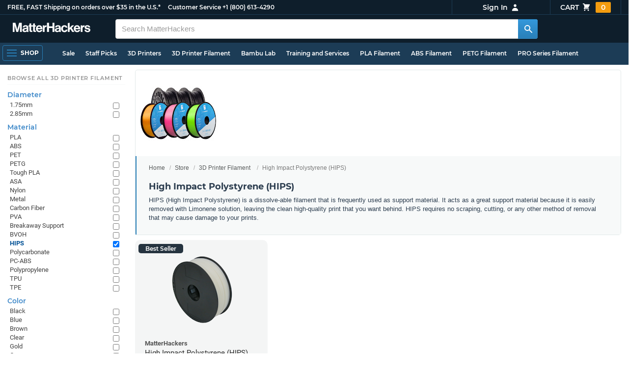

--- FILE ---
content_type: text/html;charset=UTF-8
request_url: https://imgs.signifyd.com/hPWZlI5qALg8FUvy?ebbac01eedb01eb7=cbrV-XiypPCXlrzCm4KzWZV_-HVU7X2xlq8B2xzcNy5vCPVWlBagZheBzwOSDDJ3MtTzlz-vckbyD74wozLL9dzH6n8hD1IC_PKBFkh8NAmkyy2XQ4bA7oosVGLmEvgOum7Q7ICyflMxnOjuNvPXnL2XaVSl46QARvStkW2lmpQUPfc26zcOyHd1NZDw7Ph96EVxPuw63idR7Fg5tOP5fAmZMxVb
body_size: 15662
content:
<!DOCTYPE html><html lang="en"><title>empty</title><body><script type="text/javascript">var td_1y=td_1y||{};td_1y.td_5f=function(td_i,td_u){try{var td_R=[""];var td_l=0;for(var td_P=0;td_P<td_u.length;++td_P){td_R.push(String.fromCharCode(td_i.charCodeAt(td_l)^td_u.charCodeAt(td_P)));td_l++;
if(td_l>=td_i.length){td_l=0;}}return td_R.join("");}catch(td_a){return null;}};td_1y.td_0i=function(td_r){if(!String||!String.fromCharCode||!parseInt){return null;}try{this.td_c=td_r;this.td_d="";this.td_f=function(td_n,td_Y){if(0===this.td_d.length){var td_T=this.td_c.substr(0,32);
var td_b="";for(var td_y=32;td_y<td_r.length;td_y+=2){td_b+=String.fromCharCode(parseInt(td_r.substr(td_y,2),16));}this.td_d=td_1y.td_5f(td_T,td_b);}if(this.td_d.substr){return this.td_d.substr(td_n,td_Y);
}};}catch(td_t){}return null;};td_1y.td_1o=function(td_n){if(td_n===null||td_n.length===null||!String||!String.fromCharCode){return null;}var td_D=null;try{var td_W="";var td_m=[];var td_x=String.fromCharCode(48)+String.fromCharCode(48)+String.fromCharCode(48);
var td_C=0;for(var td_a=0;td_a<td_n.length;++td_a){if(65+td_C>=126){td_C=0;}var td_T=(td_x+td_n.charCodeAt(td_C++)).slice(-3);td_m.push(td_T);}var td_R=td_m.join("");td_C=0;for(var td_a=0;td_a<td_R.length;
++td_a){if(65+td_C>=126){td_C=0;}var td_P=String.fromCharCode(65+td_C++);if(td_P!==[][[]]+""){td_W+=td_P;}}td_D=td_1y.td_5f(td_W,td_R);}catch(td_s){return null;}return td_D;};td_1y.td_4Z=function(td_D){if(td_D===null||td_D.length===null){return null;
}var td_y="";try{var td_F="";var td_P=0;for(var td_d=0;td_d<td_D.length;++td_d){if(65+td_P>=126){td_P=0;}var td_l=String.fromCharCode(65+td_P++);if(td_l!==[][[]]+""){td_F+=td_l;}}var td_M=td_1y.td_5f(td_F,td_D);
var td_J=td_M.match(/.{1,3}/g);for(var td_d=0;td_d<td_J.length;++td_d){td_y+=String.fromCharCode(parseInt(td_J[td_d],10));}}catch(td_b){return null;}return td_y;};var td_3p={};td_3p.td_3K=function(td_p,td_K){td_K=(typeof td_K===[][[]]+"")?true:td_K;if(td_K){td_p=td_3V.td_1j(td_p);}var td_E=[1518500249,1859775393,2400959708,3395469782];td_p+=String.fromCharCode(128);
var td_c=td_p.length/4+2;var td_H=Math.ceil(td_c/16);var td_x=new Array(td_H);for(var td_Z=0;td_Z<td_H;td_Z++){td_x[td_Z]=new Array(16);for(var td_U=0;td_U<16;td_U++){td_x[td_Z][td_U]=(td_p.charCodeAt(td_Z*64+td_U*4)<<24)|(td_p.charCodeAt(td_Z*64+td_U*4+1)<<16)|(td_p.charCodeAt(td_Z*64+td_U*4+2)<<8)|(td_p.charCodeAt(td_Z*64+td_U*4+3));
}}td_x[td_H-1][14]=((td_p.length-1)*8)/Math.pow(2,32);td_x[td_H-1][14]=Math.floor(td_x[td_H-1][14]);td_x[td_H-1][15]=((td_p.length-1)*8)&4294967295;var td_l=1732584193;var td_f=4023233417;var td_j=2562383102;
var td_e=271733878;var td_m=3285377520;var td_Y=new Array(80);var td_T,td_v,td_J,td_i,td_B;for(var td_Z=0;td_Z<td_H;td_Z++){for(var td_N=0;td_N<16;td_N++){td_Y[td_N]=td_x[td_Z][td_N];}for(var td_N=16;td_N<80;
td_N++){td_Y[td_N]=td_3p.td_4T(td_Y[td_N-3]^td_Y[td_N-8]^td_Y[td_N-14]^td_Y[td_N-16],1);}td_T=td_l;td_v=td_f;td_J=td_j;td_i=td_e;td_B=td_m;for(var td_N=0;td_N<80;td_N++){var td_D=Math.floor(td_N/20);var td_O=(td_3p.td_4T(td_T,5)+td_3p.f(td_D,td_v,td_J,td_i)+td_B+td_E[td_D]+td_Y[td_N])&4294967295;
td_B=td_i;td_i=td_J;td_J=td_3p.td_4T(td_v,30);td_v=td_T;td_T=td_O;}td_l=(td_l+td_T)&4294967295;td_f=(td_f+td_v)&4294967295;td_j=(td_j+td_J)&4294967295;td_e=(td_e+td_i)&4294967295;td_m=(td_m+td_B)&4294967295;
}return td_3p.td_5c(td_l)+td_3p.td_5c(td_f)+td_3p.td_5c(td_j)+td_3p.td_5c(td_e)+td_3p.td_5c(td_m);};td_3p.f=function(td_x,td_U,td_p,td_m){switch(td_x){case 0:return(td_U&td_p)^(~td_U&td_m);case 1:return td_U^td_p^td_m;
case 2:return(td_U&td_p)^(td_U&td_m)^(td_p&td_m);case 3:return td_U^td_p^td_m;}};td_3p.td_4T=function(td_O,td_J){return(td_O<<td_J)|(td_O>>>(32-td_J));};td_3p.td_5c=function(td_K){var td_D="",td_B;for(var td_c=7;
td_c>=0;td_c--){td_B=(td_K>>>(td_c*4))&15;td_D+=td_B.toString(16);}return td_D;};var td_3V={};td_3V.td_1j=function(td_M){var td_e=td_M.replace(/[\u0080-\u07ff]/g,function(td_x){var td_d=td_x.charCodeAt(0);
return String.fromCharCode(192|td_d>>6,128|td_d&63);});td_e=td_e.replace(/[\u0800-\uffff]/g,function(td_z){var td_d=td_z.charCodeAt(0);return String.fromCharCode(224|td_d>>12,128|td_d>>6&63,128|td_d&63);
});return td_e;};function td_0O(td_n){return td_3p.td_3K(td_n,true);}td_1y.tdz_746dec9716e74b83bf80a77136ee2cd4=new td_1y.td_0i("\x37\x34\x36\x64\x65\x63\x39\x37\x31\x36\x65\x37\x34\x62\x38\x33\x62\x66\x38\x30\x61\x37\x37\x31\x33\x36\x65\x65\x32\x63\x64\x34\x30\x37\x30\x34\x30\x36\x35\x34\x35\x35\x35\x33\x30\x39\x30\x37");
var td_v=(function(){function td_Bj(td_ET,td_NT){td_ET=[td_ET[0]>>>16,td_ET[0]&65535,td_ET[1]>>>16,td_ET[1]&65535];td_NT=[td_NT[0]>>>16,td_NT[0]&65535,td_NT[1]>>>16,td_NT[1]&65535];var td_hP=[0,0,0,0];
td_hP[3]+=td_ET[3]+td_NT[3];td_hP[2]+=td_hP[3]>>>16;td_hP[3]&=65535;td_hP[2]+=td_ET[2]+td_NT[2];td_hP[1]+=td_hP[2]>>>16;td_hP[2]&=65535;td_hP[1]+=td_ET[1]+td_NT[1];td_hP[0]+=td_hP[1]>>>16;td_hP[1]&=65535;
td_hP[0]+=td_ET[0]+td_NT[0];td_hP[0]&=65535;return[(td_hP[0]<<16)|td_hP[1],(td_hP[2]<<16)|td_hP[3]];}function td_Eg(td_xc,td_vY){td_xc=[td_xc[0]>>>16,td_xc[0]&65535,td_xc[1]>>>16,td_xc[1]&65535];td_vY=[td_vY[0]>>>16,td_vY[0]&65535,td_vY[1]>>>16,td_vY[1]&65535];
var td_of=[0,0,0,0];td_of[3]+=td_xc[3]*td_vY[3];td_of[2]+=td_of[3]>>>16;td_of[3]&=65535;td_of[2]+=td_xc[2]*td_vY[3];td_of[1]+=td_of[2]>>>16;td_of[2]&=65535;td_of[2]+=td_xc[3]*td_vY[2];td_of[1]+=td_of[2]>>>16;
td_of[2]&=65535;td_of[1]+=td_xc[1]*td_vY[3];td_of[0]+=td_of[1]>>>16;td_of[1]&=65535;td_of[1]+=td_xc[2]*td_vY[2];td_of[0]+=td_of[1]>>>16;td_of[1]&=65535;td_of[1]+=td_xc[3]*td_vY[1];td_of[0]+=td_of[1]>>>16;
td_of[1]&=65535;td_of[0]+=(td_xc[0]*td_vY[3])+(td_xc[1]*td_vY[2])+(td_xc[2]*td_vY[1])+(td_xc[3]*td_vY[0]);td_of[0]&=65535;return[(td_of[0]<<16)|td_of[1],(td_of[2]<<16)|td_of[3]];}function td_KQ(td_aC,td_ci){td_ci%=64;
if(td_ci===32){return[td_aC[1],td_aC[0]];}else{if(td_ci<32){return[(td_aC[0]<<td_ci)|(td_aC[1]>>>(32-td_ci)),(td_aC[1]<<td_ci)|(td_aC[0]>>>(32-td_ci))];}else{td_ci-=32;return[(td_aC[1]<<td_ci)|(td_aC[0]>>>(32-td_ci)),(td_aC[0]<<td_ci)|(td_aC[1]>>>(32-td_ci))];
}}}function td_iO(td_E4,td_lW){td_lW%=64;if(td_lW===0){return td_E4;}else{if(td_lW<32){return[(td_E4[0]<<td_lW)|(td_E4[1]>>>(32-td_lW)),td_E4[1]<<td_lW];}else{return[td_E4[1]<<(td_lW-32),0];}}}function td_tX(td_Po,td_SN){return[td_Po[0]^td_SN[0],td_Po[1]^td_SN[1]];
}function td_BP(td_Rv){td_Rv=td_tX(td_Rv,[0,td_Rv[0]>>>1]);td_Rv=td_Eg(td_Rv,[4283543511,3981806797]);td_Rv=td_tX(td_Rv,[0,td_Rv[0]>>>1]);td_Rv=td_Eg(td_Rv,[3301882366,444984403]);td_Rv=td_tX(td_Rv,[0,td_Rv[0]>>>1]);
return td_Rv;}function td_Hw(td_XA,td_Yc){td_XA=td_XA||"";td_Yc=td_Yc||0;var td_k8=td_XA.length%16;var td_IV=td_XA.length-td_k8;var td_dB=[0,td_Yc];var td_om=[0,td_Yc];var td_qS=[0,0];var td_B4=[0,0];var td_C5=[2277735313,289559509];
var td_wU=[1291169091,658871167];for(var td_G5=0;td_G5<td_IV;td_G5=td_G5+16){td_qS=[((td_XA.charCodeAt(td_G5+4)&255))|((td_XA.charCodeAt(td_G5+5)&255)<<8)|((td_XA.charCodeAt(td_G5+6)&255)<<16)|((td_XA.charCodeAt(td_G5+7)&255)<<24),((td_XA.charCodeAt(td_G5)&255))|((td_XA.charCodeAt(td_G5+1)&255)<<8)|((td_XA.charCodeAt(td_G5+2)&255)<<16)|((td_XA.charCodeAt(td_G5+3)&255)<<24)];
td_B4=[((td_XA.charCodeAt(td_G5+12)&255))|((td_XA.charCodeAt(td_G5+13)&255)<<8)|((td_XA.charCodeAt(td_G5+14)&255)<<16)|((td_XA.charCodeAt(td_G5+15)&255)<<24),((td_XA.charCodeAt(td_G5+8)&255))|((td_XA.charCodeAt(td_G5+9)&255)<<8)|((td_XA.charCodeAt(td_G5+10)&255)<<16)|((td_XA.charCodeAt(td_G5+11)&255)<<24)];
td_qS=td_Eg(td_qS,td_C5);td_qS=td_KQ(td_qS,31);td_qS=td_Eg(td_qS,td_wU);td_dB=td_tX(td_dB,td_qS);td_dB=td_KQ(td_dB,27);td_dB=td_Bj(td_dB,td_om);td_dB=td_Bj(td_Eg(td_dB,[0,5]),[0,1390208809]);td_B4=td_Eg(td_B4,td_wU);
td_B4=td_KQ(td_B4,33);td_B4=td_Eg(td_B4,td_C5);td_om=td_tX(td_om,td_B4);td_om=td_KQ(td_om,31);td_om=td_Bj(td_om,td_dB);td_om=td_Bj(td_Eg(td_om,[0,5]),[0,944331445]);}td_qS=[0,0];td_B4=[0,0];switch(td_k8){case 15:td_B4=td_tX(td_B4,td_iO([0,td_XA.charCodeAt(td_G5+14)],48));
case 14:td_B4=td_tX(td_B4,td_iO([0,td_XA.charCodeAt(td_G5+13)],40));case 13:td_B4=td_tX(td_B4,td_iO([0,td_XA.charCodeAt(td_G5+12)],32));case 12:td_B4=td_tX(td_B4,td_iO([0,td_XA.charCodeAt(td_G5+11)],24));
case 11:td_B4=td_tX(td_B4,td_iO([0,td_XA.charCodeAt(td_G5+10)],16));case 10:td_B4=td_tX(td_B4,td_iO([0,td_XA.charCodeAt(td_G5+9)],8));case 9:td_B4=td_tX(td_B4,[0,td_XA.charCodeAt(td_G5+8)]);td_B4=td_Eg(td_B4,td_wU);
td_B4=td_KQ(td_B4,33);td_B4=td_Eg(td_B4,td_C5);td_om=td_tX(td_om,td_B4);case 8:td_qS=td_tX(td_qS,td_iO([0,td_XA.charCodeAt(td_G5+7)],56));case 7:td_qS=td_tX(td_qS,td_iO([0,td_XA.charCodeAt(td_G5+6)],48));
case 6:td_qS=td_tX(td_qS,td_iO([0,td_XA.charCodeAt(td_G5+5)],40));case 5:td_qS=td_tX(td_qS,td_iO([0,td_XA.charCodeAt(td_G5+4)],32));case 4:td_qS=td_tX(td_qS,td_iO([0,td_XA.charCodeAt(td_G5+3)],24));case 3:td_qS=td_tX(td_qS,td_iO([0,td_XA.charCodeAt(td_G5+2)],16));
case 2:td_qS=td_tX(td_qS,td_iO([0,td_XA.charCodeAt(td_G5+1)],8));case 1:td_qS=td_tX(td_qS,[0,td_XA.charCodeAt(td_G5)]);td_qS=td_Eg(td_qS,td_C5);td_qS=td_KQ(td_qS,31);td_qS=td_Eg(td_qS,td_wU);td_dB=td_tX(td_dB,td_qS);
}td_dB=td_tX(td_dB,[0,td_XA.length]);td_om=td_tX(td_om,[0,td_XA.length]);td_dB=td_Bj(td_dB,td_om);td_om=td_Bj(td_om,td_dB);td_dB=td_BP(td_dB);td_om=td_BP(td_om);td_dB=td_Bj(td_dB,td_om);td_om=td_Bj(td_om,td_dB);
return(((typeof(td_1y.tdz_746dec9716e74b83bf80a77136ee2cd4)!=="undefined"&&typeof(td_1y.tdz_746dec9716e74b83bf80a77136ee2cd4.td_f)!=="undefined")?(td_1y.tdz_746dec9716e74b83bf80a77136ee2cd4.td_f(0,8)):null)+(td_dB[0]>>>0).toString(16)).slice(-8)+(((typeof(td_1y.tdz_746dec9716e74b83bf80a77136ee2cd4)!=="undefined"&&typeof(td_1y.tdz_746dec9716e74b83bf80a77136ee2cd4.td_f)!=="undefined")?(td_1y.tdz_746dec9716e74b83bf80a77136ee2cd4.td_f(0,8)):null)+(td_dB[1]>>>0).toString(16)).slice(-8)+(((typeof(td_1y.tdz_746dec9716e74b83bf80a77136ee2cd4)!=="undefined"&&typeof(td_1y.tdz_746dec9716e74b83bf80a77136ee2cd4.td_f)!=="undefined")?(td_1y.tdz_746dec9716e74b83bf80a77136ee2cd4.td_f(0,8)):null)+(td_om[0]>>>0).toString(16)).slice(-8)+(((typeof(td_1y.tdz_746dec9716e74b83bf80a77136ee2cd4)!=="undefined"&&typeof(td_1y.tdz_746dec9716e74b83bf80a77136ee2cd4.td_f)!=="undefined")?(td_1y.tdz_746dec9716e74b83bf80a77136ee2cd4.td_f(0,8)):null)+(td_om[1]>>>0).toString(16)).slice(-8);
}return{murmur3_hash128:td_Hw};})();function td_1b(td_WE,td_z4){return td_v.murmur3_hash128(td_WE,td_z4);}td_1y.tdz_d8a9cc502aea4ad1aadbfc96594d3841=new td_1y.td_0i("\x64\x38\x61\x39\x63\x63\x35\x30\x32\x61\x65\x61\x34\x61\x64\x31\x61\x61\x64\x62\x66\x63\x39\x36\x35\x39\x34\x64\x33\x38\x34\x31\x35\x34\x30\x39\x35\x33\x30\x61\x35\x37\x35\x36\x30\x33\x30\x37\x30\x61\x35\x38\x30\x34\x30\x33\x35\x37\x30\x35\x30\x31\x35\x37\x30\x34\x30\x66\x32\x64\x32\x34\x33\x34\x32\x32\x37\x34\x37\x33\x35\x63\x35\x66\x34\x36\x30\x35\x35\x65\x35\x64\x35\x31\x35\x63\x31\x34\x34\x63\x31\x38\x35\x38\x31\x31\x30\x61\x35\x34\x31\x64\x35\x36\x30\x38\x31\x36\x30\x30\x35\x36\x30\x64\x30\x31\x35\x35\x30\x30\x31\x33\x30\x64\x30\x33\x34\x62\x30\x62\x35\x30\x35\x32\x35\x31\x35\x63\x35\x61\x34\x39\x30\x32\x34\x62\x35\x35\x35\x66\x30\x30\x35\x61\x30\x65\x34\x31\x30\x30\x30\x63\x35\x39\x35\x66\x34\x30\x35\x62\x31\x37\x30\x36\x35\x36\x30\x30\x34\x63\x30\x31\x34\x64\x35\x31\x34\x38\x35\x32\x34\x61\x35\x33\x31\x30\x30\x64\x31\x35\x35\x66\x35\x38\x30\x62\x35\x32\x34\x63\x30\x65\x35\x64\x30\x31\x35\x65\x31\x35\x30\x32\x34\x33\x31\x33\x35\x61\x34\x33\x35\x62\x31\x35\x30\x63\x30\x65\x35\x61\x35\x62\x30\x35\x35\x33\x31\x32\x30\x65\x30\x38\x31\x37\x31\x32\x30\x36\x30\x32\x31\x36\x34\x31\x35\x36\x34\x34\x35\x65\x31\x65\x30\x61\x30\x34\x30\x31\x35\x66\x31\x38\x30\x64\x35\x63\x30\x35\x31\x37\x30\x66\x31\x64\x30\x30\x35\x31\x35\x35\x35\x61\x31\x34\x30\x33\x30\x62\x34\x33\x30\x35\x30\x34\x31\x36\x35\x38\x35\x36\x31\x33\x34\x31\x34\x35\x34\x37\x35\x61\x35\x61\x30\x62\x35\x64\x35\x62\x35\x31\x37\x63\x33\x37\x36\x30\x32\x63\x37\x35\x35\x31\x34\x64\x36\x64\x37\x64\x37\x65\x32\x39\x33\x31\x33\x35\x36\x34\x34\x66\x35\x37\x31\x66\x35\x31\x32\x63\x31\x37\x31\x61\x30\x62\x30\x66\x30\x62\x31\x38\x36\x64\x37\x34\x37\x38\x32\x63\x36\x37\x36\x63\x36\x34\x37\x63\x30\x64\x35\x62\x31\x33\x35\x36\x31\x30\x30\x63\x35\x33\x34\x34\x31\x63\x33\x39\x32\x38\x32\x64\x37\x63\x33\x35\x33\x30\x36\x31");
var td_1y=td_1y||{};if(typeof td_1y.td_5D===[][[]]+""){td_1y.td_5D=[];}td_1y.td_6v=function(){for(var td_i=0;td_i<td_1y.td_5D.length;++td_i){td_1y.td_5D[td_i]();}};td_1y.td_2Q=function(td_q,td_B){try{var td_T=td_q.length+"&"+td_q;
var td_i="";var td_M=((typeof(td_1y.tdz_d8a9cc502aea4ad1aadbfc96594d3841)!=="undefined"&&typeof(td_1y.tdz_d8a9cc502aea4ad1aadbfc96594d3841.td_f)!=="undefined")?(td_1y.tdz_d8a9cc502aea4ad1aadbfc96594d3841.td_f(0,16)):null);
for(var td_D=0,td_J=0;td_D<td_T.length;td_D++){var td_Y=td_T.charCodeAt(td_D)^td_B.charCodeAt(td_J)&10;if(++td_J===td_B.length){td_J=0;}td_i+=td_M.charAt((td_Y>>4)&15);td_i+=td_M.charAt(td_Y&15);}return td_i;
}catch(td_d){return null;}};td_1y.td_4D=function(){try{var td_v=window.top.document;var td_E=td_v.forms.length;return td_v;}catch(td_L){return document;}};td_1y.td_0j=function(td_E){try{var td_L;if(typeof td_E===[][[]]+""){td_L=window;
}else{if(td_E==="t"){td_L=window.top;}else{if(td_E==="p"){td_L=window.parent;}else{td_L=window;}}}var td_z=td_L.document.forms.length;return td_L;}catch(td_T){return window;}};td_1y.add_lang_attr_html_tag=function(td_J){try{if(td_J===null){return;
}var td_z=td_J.getElementsByTagName(Number(485781).toString(30));if(td_z[0].getAttribute(Number(296632).toString(24))===null||td_z[0].getAttribute(Number(296632).toString(24))===""){td_z[0].setAttribute(Number(296632).toString(24),((typeof(td_1y.tdz_d8a9cc502aea4ad1aadbfc96594d3841)!=="undefined"&&typeof(td_1y.tdz_d8a9cc502aea4ad1aadbfc96594d3841.td_f)!=="undefined")?(td_1y.tdz_d8a9cc502aea4ad1aadbfc96594d3841.td_f(16,2)):null));
}else{}}catch(td_B){}};td_1y.load_iframe=function(td_i,td_E){var td_v=td_4b(5);if(typeof(td_2L)!==[][[]]+""){td_2L(td_v,((typeof(td_1y.tdz_d8a9cc502aea4ad1aadbfc96594d3841)!=="undefined"&&typeof(td_1y.tdz_d8a9cc502aea4ad1aadbfc96594d3841.td_f)!=="undefined")?(td_1y.tdz_d8a9cc502aea4ad1aadbfc96594d3841.td_f(18,6)):null));
}var td_Y=td_E.createElement(((typeof(td_1y.tdz_d8a9cc502aea4ad1aadbfc96594d3841)!=="undefined"&&typeof(td_1y.tdz_d8a9cc502aea4ad1aadbfc96594d3841.td_f)!=="undefined")?(td_1y.tdz_d8a9cc502aea4ad1aadbfc96594d3841.td_f(24,6)):null));
td_Y.id=td_v;td_Y.title=((typeof(td_1y.tdz_d8a9cc502aea4ad1aadbfc96594d3841)!=="undefined"&&typeof(td_1y.tdz_d8a9cc502aea4ad1aadbfc96594d3841.td_f)!=="undefined")?(td_1y.tdz_d8a9cc502aea4ad1aadbfc96594d3841.td_f(30,5)):null);
td_Y.setAttribute(((typeof(td_1y.tdz_d8a9cc502aea4ad1aadbfc96594d3841)!=="undefined"&&typeof(td_1y.tdz_d8a9cc502aea4ad1aadbfc96594d3841.td_f)!=="undefined")?(td_1y.tdz_d8a9cc502aea4ad1aadbfc96594d3841.td_f(35,13)):null),Number(890830).toString(31));
td_Y.setAttribute(((typeof(td_1y.tdz_d8a9cc502aea4ad1aadbfc96594d3841)!=="undefined"&&typeof(td_1y.tdz_d8a9cc502aea4ad1aadbfc96594d3841.td_f)!=="undefined")?(td_1y.tdz_d8a9cc502aea4ad1aadbfc96594d3841.td_f(48,11)):null),Number(890830).toString(31));
td_Y.width="0";td_Y.height="0";if(typeof td_Y.tabIndex!==[][[]]+""){td_Y.tabIndex=((typeof(td_1y.tdz_d8a9cc502aea4ad1aadbfc96594d3841)!=="undefined"&&typeof(td_1y.tdz_d8a9cc502aea4ad1aadbfc96594d3841.td_f)!=="undefined")?(td_1y.tdz_d8a9cc502aea4ad1aadbfc96594d3841.td_f(59,2)):null);
}if(typeof td_2l!==[][[]]+""&&td_2l!==null){td_Y.setAttribute(((typeof(td_1y.tdz_d8a9cc502aea4ad1aadbfc96594d3841)!=="undefined"&&typeof(td_1y.tdz_d8a9cc502aea4ad1aadbfc96594d3841.td_f)!=="undefined")?(td_1y.tdz_d8a9cc502aea4ad1aadbfc96594d3841.td_f(61,7)):null),td_2l);
}td_Y.style=((typeof(td_1y.tdz_d8a9cc502aea4ad1aadbfc96594d3841)!=="undefined"&&typeof(td_1y.tdz_d8a9cc502aea4ad1aadbfc96594d3841.td_f)!=="undefined")?(td_1y.tdz_d8a9cc502aea4ad1aadbfc96594d3841.td_f(68,83)):null);
td_Y.setAttribute(((typeof(td_1y.tdz_d8a9cc502aea4ad1aadbfc96594d3841)!=="undefined"&&typeof(td_1y.tdz_d8a9cc502aea4ad1aadbfc96594d3841.td_f)!=="undefined")?(td_1y.tdz_d8a9cc502aea4ad1aadbfc96594d3841.td_f(151,3)):null),td_i);
td_E.body.appendChild(td_Y);};td_1y.csp_nonce=null;td_1y.td_4a=function(td_d){if(typeof td_d.currentScript!==[][[]]+""&&td_d.currentScript!==null){var td_D=td_d.currentScript.getAttribute(((typeof(td_1y.tdz_d8a9cc502aea4ad1aadbfc96594d3841)!=="undefined"&&typeof(td_1y.tdz_d8a9cc502aea4ad1aadbfc96594d3841.td_f)!=="undefined")?(td_1y.tdz_d8a9cc502aea4ad1aadbfc96594d3841.td_f(154,5)):null));
if(typeof td_D!==[][[]]+""&&td_D!==null&&td_D!==""){td_1y.csp_nonce=td_D;}else{if(typeof td_d.currentScript.nonce!==[][[]]+""&&td_d.currentScript.nonce!==null&&td_d.currentScript.nonce!==""){td_1y.csp_nonce=td_d.currentScript.nonce;
}}}};td_1y.td_6e=function(td_i){if(td_1y.csp_nonce!==null){td_i.setAttribute(((typeof(td_1y.tdz_d8a9cc502aea4ad1aadbfc96594d3841)!=="undefined"&&typeof(td_1y.tdz_d8a9cc502aea4ad1aadbfc96594d3841.td_f)!=="undefined")?(td_1y.tdz_d8a9cc502aea4ad1aadbfc96594d3841.td_f(154,5)):null),td_1y.csp_nonce);
if(td_i.getAttribute(((typeof(td_1y.tdz_d8a9cc502aea4ad1aadbfc96594d3841)!=="undefined"&&typeof(td_1y.tdz_d8a9cc502aea4ad1aadbfc96594d3841.td_f)!=="undefined")?(td_1y.tdz_d8a9cc502aea4ad1aadbfc96594d3841.td_f(154,5)):null))!==td_1y.csp_nonce){td_i.nonce=td_1y.csp_nonce;
}}};td_1y.td_3o=function(){try{return new ActiveXObject(activeXMode);}catch(td_v){return null;}};td_1y.td_2x=function(){if(window.XMLHttpRequest){return new XMLHttpRequest();}if(window.ActiveXObject){var td_Y=[((typeof(td_1y.tdz_d8a9cc502aea4ad1aadbfc96594d3841)!=="undefined"&&typeof(td_1y.tdz_d8a9cc502aea4ad1aadbfc96594d3841.td_f)!=="undefined")?(td_1y.tdz_d8a9cc502aea4ad1aadbfc96594d3841.td_f(159,18)):null),((typeof(td_1y.tdz_d8a9cc502aea4ad1aadbfc96594d3841)!=="undefined"&&typeof(td_1y.tdz_d8a9cc502aea4ad1aadbfc96594d3841.td_f)!=="undefined")?(td_1y.tdz_d8a9cc502aea4ad1aadbfc96594d3841.td_f(177,14)):null),((typeof(td_1y.tdz_d8a9cc502aea4ad1aadbfc96594d3841)!=="undefined"&&typeof(td_1y.tdz_d8a9cc502aea4ad1aadbfc96594d3841.td_f)!=="undefined")?(td_1y.tdz_d8a9cc502aea4ad1aadbfc96594d3841.td_f(191,17)):null)];
for(var td_E=0;td_E<td_Y.length;td_E++){var td_T=td_1y.td_3o(td_Y[td_E]);if(td_T!==null){return td_T;}}}return null;};td_1y.tdz_352ccde747a34c8aa095c776f2cfcd6e=new td_1y.td_0i("\x33\x35\x32\x63\x63\x64\x65\x37\x34\x37\x61\x33\x34\x63\x38\x61\x61\x30\x39\x35\x63\x37\x37\x36\x66\x32\x63\x66\x63\x64\x36\x65\x34\x37\x35\x31\x34\x30\x33\x63\x31\x30\x30\x37\x31\x37\x35\x65\x34\x34\x34\x33\x33\x32\x37\x30\x36\x36\x32\x61\x36\x38\x33\x35\x30\x38\x35\x34\x34\x64\x35\x30\x31\x62\x34\x33\x31\x38\x35\x63\x30\x37\x34\x34\x30\x32\x31\x35\x30\x30\x31\x36\x35\x66\x31\x35\x34\x37\x35\x39\x35\x64\x30\x32\x30\x37\x30\x31\x30\x31\x35\x34\x35\x62\x35\x61\x31\x31\x35\x66\x35\x31\x31\x37\x35\x64\x31\x32\x31\x33\x35\x33\x35\x30\x35\x38\x30\x34\x37\x65\x37\x61\x37\x31\x30\x37\x35\x65\x31\x37\x30\x33\x30\x65\x31\x34\x34\x32\x31\x63\x35\x62\x35\x63\x35\x36\x30\x37\x30\x36\x30\x61");
function td_4b(td_j){var td_y="";var td_O=function(){var td_n=Math.floor(Math.random()*62);if(td_n<10){return td_n;}if(td_n<36){return String.fromCharCode(td_n+55);}return String.fromCharCode(td_n+61);
};while(td_y.length<td_j){td_y+=td_O();}return((typeof(td_1y.tdz_352ccde747a34c8aa095c776f2cfcd6e)!=="undefined"&&typeof(td_1y.tdz_352ccde747a34c8aa095c776f2cfcd6e.td_f)!=="undefined")?(td_1y.tdz_352ccde747a34c8aa095c776f2cfcd6e.td_f(0,4)):null)+td_y;
}function td_0z(td_p){var td_J=td_4b(5);if(typeof(td_2L)!==[][[]]+""){td_2L(td_J,td_p);}return td_J;}function td_1t(td_j,td_I,td_D){var td_B=td_I.getElementsByTagName(Number(103873).toString(18)).item(0);
var td_c=td_I.createElement(((typeof(td_1y.tdz_352ccde747a34c8aa095c776f2cfcd6e)!=="undefined"&&typeof(td_1y.tdz_352ccde747a34c8aa095c776f2cfcd6e.td_f)!=="undefined")?(td_1y.tdz_352ccde747a34c8aa095c776f2cfcd6e.td_f(4,6)):null));
var td_n=td_0z(((typeof(td_1y.tdz_352ccde747a34c8aa095c776f2cfcd6e)!=="undefined"&&typeof(td_1y.tdz_352ccde747a34c8aa095c776f2cfcd6e.td_f)!=="undefined")?(td_1y.tdz_352ccde747a34c8aa095c776f2cfcd6e.td_f(10,6)):null));
td_c.setAttribute(((typeof(td_1y.tdz_352ccde747a34c8aa095c776f2cfcd6e)!=="undefined"&&typeof(td_1y.tdz_352ccde747a34c8aa095c776f2cfcd6e.td_f)!=="undefined")?(td_1y.tdz_352ccde747a34c8aa095c776f2cfcd6e.td_f(16,2)):null),td_n);
td_c.setAttribute(Number(1285914).toString(35),((typeof(td_1y.tdz_352ccde747a34c8aa095c776f2cfcd6e)!=="undefined"&&typeof(td_1y.tdz_352ccde747a34c8aa095c776f2cfcd6e.td_f)!=="undefined")?(td_1y.tdz_352ccde747a34c8aa095c776f2cfcd6e.td_f(18,15)):null));
td_1y.td_6e(td_c);if(typeof td_D!==[][[]]+""){var td_Z=false;td_c.onload=td_c.onreadystatechange=function(){if(!td_Z&&(!this.readyState||this.readyState===((typeof(td_1y.tdz_352ccde747a34c8aa095c776f2cfcd6e)!=="undefined"&&typeof(td_1y.tdz_352ccde747a34c8aa095c776f2cfcd6e.td_f)!=="undefined")?(td_1y.tdz_352ccde747a34c8aa095c776f2cfcd6e.td_f(33,6)):null)||this.readyState===((typeof(td_1y.tdz_352ccde747a34c8aa095c776f2cfcd6e)!=="undefined"&&typeof(td_1y.tdz_352ccde747a34c8aa095c776f2cfcd6e.td_f)!=="undefined")?(td_1y.tdz_352ccde747a34c8aa095c776f2cfcd6e.td_f(39,8)):null))){td_Z=true;
td_D();}};td_c.onerror=function(td_p){td_Z=true;td_D();};}td_c.setAttribute(((typeof(td_1y.tdz_352ccde747a34c8aa095c776f2cfcd6e)!=="undefined"&&typeof(td_1y.tdz_352ccde747a34c8aa095c776f2cfcd6e.td_f)!=="undefined")?(td_1y.tdz_352ccde747a34c8aa095c776f2cfcd6e.td_f(47,3)):null),td_j);
td_B.appendChild(td_c);}function td_3q(td_e,td_E,td_f,td_Y){var td_c=td_Y.createElement(((typeof(td_1y.tdz_352ccde747a34c8aa095c776f2cfcd6e)!=="undefined"&&typeof(td_1y.tdz_352ccde747a34c8aa095c776f2cfcd6e.td_f)!=="undefined")?(td_1y.tdz_352ccde747a34c8aa095c776f2cfcd6e.td_f(50,3)):null));
var td_y=td_0z(((typeof(td_1y.tdz_352ccde747a34c8aa095c776f2cfcd6e)!=="undefined"&&typeof(td_1y.tdz_352ccde747a34c8aa095c776f2cfcd6e.td_f)!=="undefined")?(td_1y.tdz_352ccde747a34c8aa095c776f2cfcd6e.td_f(53,3)):null));
td_c.setAttribute(((typeof(td_1y.tdz_352ccde747a34c8aa095c776f2cfcd6e)!=="undefined"&&typeof(td_1y.tdz_352ccde747a34c8aa095c776f2cfcd6e.td_f)!=="undefined")?(td_1y.tdz_352ccde747a34c8aa095c776f2cfcd6e.td_f(16,2)):null),td_y);
td_c.setAttribute(((typeof(td_1y.tdz_352ccde747a34c8aa095c776f2cfcd6e)!=="undefined"&&typeof(td_1y.tdz_352ccde747a34c8aa095c776f2cfcd6e.td_f)!=="undefined")?(td_1y.tdz_352ccde747a34c8aa095c776f2cfcd6e.td_f(56,3)):null),((typeof(td_1y.tdz_352ccde747a34c8aa095c776f2cfcd6e)!=="undefined"&&typeof(td_1y.tdz_352ccde747a34c8aa095c776f2cfcd6e.td_f)!=="undefined")?(td_1y.tdz_352ccde747a34c8aa095c776f2cfcd6e.td_f(59,5)):null));
td_c.style.visibility=((typeof(td_1y.tdz_352ccde747a34c8aa095c776f2cfcd6e)!=="undefined"&&typeof(td_1y.tdz_352ccde747a34c8aa095c776f2cfcd6e.td_f)!=="undefined")?(td_1y.tdz_352ccde747a34c8aa095c776f2cfcd6e.td_f(64,6)):null);
td_c.setAttribute(((typeof(td_1y.tdz_352ccde747a34c8aa095c776f2cfcd6e)!=="undefined"&&typeof(td_1y.tdz_352ccde747a34c8aa095c776f2cfcd6e.td_f)!=="undefined")?(td_1y.tdz_352ccde747a34c8aa095c776f2cfcd6e.td_f(47,3)):null),td_E);
if(typeof td_f!==[][[]]+""){td_c.onload=td_f;td_c.onabort=td_f;td_c.onerror=td_f;td_c.oninvalid=td_f;}td_e.appendChild(td_c);}function td_3E(td_M,td_K){var td_m=td_K.getElementsByTagName(Number(103873).toString(18))[0];
td_3q(td_m,td_M,null,td_K);}var td_1y=td_1y||{};td_1y.td_2o=function(){};td_1y.hasDebug=false;td_1y.trace=function(){};td_1y.hasTrace=false;td_1y.tdz_4b031dfc0ad04798aac29fc5cde73e67=new td_1y.td_0i("\x34\x62\x30\x33\x31\x64\x66\x63\x30\x61\x64\x30\x34\x37\x39\x38\x61\x61\x63\x32\x39\x66\x63\x35\x63\x64\x65\x37\x33\x65\x36\x37\x31\x34\x32\x64\x36\x30\x36\x31\x31\x65\x34\x34\x32\x39\x33\x33\x36\x32\x32\x65\x31\x34\x35\x35\x34\x36\x35\x36\x31\x39\x37\x37\x33\x31\x33\x35\x34\x63\x31\x32\x37\x36\x33\x36\x33\x37\x37\x61\x31\x33\x30\x31\x31\x37\x35\x36\x31\x33\x33\x31\x35\x39\x34\x32\x35\x37\x30\x61\x37\x66\x34\x33\x35\x34\x31\x36\x30\x37\x34\x33\x37\x64\x30\x38\x30\x61\x35\x39\x37\x31\x35\x33\x35\x65\x35\x64\x34\x65\x32\x34\x30\x37\x35\x35\x35\x63\x32\x33\x30\x37\x35\x32\x34\x63\x32\x31\x30\x31\x35\x30\x37\x36\x30\x31\x35\x31\x37\x36\x31\x62\x32\x37\x35\x34\x35\x34\x37\x30\x32\x31\x30\x32\x30\x34\x35\x39\x32\x65\x33\x37\x31\x66\x37\x31\x35\x33\x35\x65\x35\x31\x32\x65\x33\x32\x33\x61\x35\x33\x37\x62\x31\x34\x30\x63\x34\x32\x31\x30\x30\x31\x31\x37\x36\x65\x35\x32\x30\x62\x35\x32\x35\x32\x34\x63\x33\x31\x35\x31\x35\x65\x34\x32\x31\x31\x30\x38\x30\x34\x37\x32\x31\x33\x30\x62\x34\x37\x34\x37\x35\x32\x34\x62\x36\x64\x32\x32\x32\x33\x31\x31\x35\x64\x34\x65\x31\x35\x30\x36\x34\x37\x33\x36\x32\x37\x32\x38\x35\x38\x35\x31\x30\x63\x35\x61\x35\x32\x36\x34\x31\x37\x35\x36\x35\x35\x35\x38\x30\x61\x32\x35\x30\x62\x34\x32\x30\x65\x30\x39\x35\x35\x37\x62\x35\x61\x35\x37\x35\x31\x33\x36\x30\x34\x30\x31\x37\x64\x35\x34\x30\x38\x30\x61\x36\x32\x30\x36\x30\x36\x34\x61\x37\x31\x34\x62\x30\x63\x37\x39\x36\x34\x37\x32\x30\x62\x34\x32\x35\x36\x35\x37\x30\x62\x31\x65\x32\x30\x34\x32\x30\x38\x32\x62\x36\x33\x36\x63\x35\x65\x35\x38\x35\x37\x32\x63\x30\x38\x34\x63\x37\x66\x35\x30\x31\x33\x30\x61\x37\x37\x31\x31\x30\x62\x31\x32\x34\x34\x35\x36\x31\x37\x37\x37\x34\x37\x34\x34\x30\x65\x35\x35\x36\x30\x35\x30\x30\x32\x30\x37\x31\x31\x35\x39\x33\x37\x30\x31\x34\x32\x34\x37\x35\x65\x35\x36\x35\x36\x30\x38\x32\x32\x30\x32\x35\x30\x37\x32\x32\x32\x32\x36\x37\x65\x30\x63\x30\x61\x31\x34\x34\x32\x35\x36\x31\x37\x35\x39\x34\x35\x37\x37\x30\x33\x35\x64\x35\x61\x35\x66\x30\x62\x32\x38\x30\x36\x34\x34\x31\x32\x30\x37\x35\x31\x34\x34\x35\x32\x37\x34\x36\x62\x32\x38\x32\x34\x32\x36\x34\x61\x34\x39\x30\x61\x30\x63\x34\x37\x30\x36\x31\x36\x32\x63\x37\x32\x37\x65\x30\x61\x35\x34\x35\x65\x35\x38\x30\x37\x36\x34\x34\x31\x35\x38\x30\x30\x30\x33\x30\x64\x34\x34\x31\x33\x31\x32\x37\x37\x35\x31\x35\x34\x35\x32\x35\x37\x32\x63\x30\x65\x31\x39\x35\x62\x35\x35\x30\x61\x30\x32\x36\x32\x30\x61\x30\x61\x33\x32\x35\x65\x35\x64\x30\x31\x35\x39\x34\x30\x34\x37\x32\x66\x35\x31\x35\x30\x36\x36\x30\x64\x30\x38\x30\x37\x35\x66\x31\x36\x31\x37\x31\x30\x36\x34\x35\x66\x35\x36\x35\x36\x30\x34\x32\x30\x30\x64\x35\x36\x34\x62\x30\x39\x30\x61\x35\x31\x32\x63\x31\x34\x30\x30\x35\x39\x37\x31\x33\x36\x37\x32\x36\x34\x34\x31\x30\x63\x37\x66\x36\x30\x37\x64\x30\x64\x30\x38\x31\x36\x34\x38\x34\x31\x30\x35\x34\x32\x35\x39\x37\x62\x35\x30\x35\x36\x31\x34\x31\x39\x32\x31\x35\x65\x35\x38\x30\x35\x30\x38\x37\x37\x30\x36\x31\x36\x31\x37\x34\x65\x35\x61\x33\x35\x35\x65\x35\x38\x35\x61\x30\x37\x35\x39\x36\x33\x35\x39\x30\x62\x30\x38\x30\x36\x31\x66\x30\x38\x33\x34\x35\x66\x35\x30\x35\x65\x36\x39\x35\x39\x30\x35\x32\x64\x30\x61\x35\x63\x34\x63\x31\x65\x34\x33\x35\x34\x30\x32\x31\x36\x30\x36\x35\x66\x36\x34\x30\x63\x35\x38\x35\x33\x35\x62\x31\x35\x34\x33\x31\x33\x30\x30\x35\x34\x33\x31\x30\x61\x35\x65\x30\x35\x30\x62\x34\x37\x34\x37\x31\x37\x30\x31\x31\x36\x35\x30\x33\x36\x30\x61\x35\x63\x35\x64\x30\x39\x31\x34\x34\x36\x34\x33\x35\x63\x33\x32\x35\x65\x35\x64\x30\x31\x35\x39\x34\x30\x34\x37\x34\x32\x30\x37\x36\x34\x35\x38\x30\x61\x30\x32\x30\x63\x34\x37\x31\x32\x34\x34\x36\x36\x35\x64\x34\x34\x34\x64\x35\x39\x33\x36\x30\x38\x30\x64\x35\x36\x35\x36\x31\x31\x31\x30\x31\x35\x33\x30\x30\x31\x31\x37\x34\x31\x35\x36\x31\x37\x31\x36\x30\x35\x30\x34\x35\x32\x30\x33\x36\x34\x35\x38\x30\x61\x30\x32\x30\x63\x34\x37\x31\x32\x34\x34\x36\x38\x36\x34\x36\x30\x35\x30\x35\x36\x30\x35\x30\x65\x31\x34\x34\x31\x31\x39\x35\x34\x35\x33\x30\x35\x35\x33\x33\x33\x30\x63\x35\x39\x35\x37\x30\x61\x34\x31\x34\x34\x31\x34\x32\x66\x37\x35\x36\x34\x35\x38\x30\x61\x30\x32\x30\x63\x34\x37\x31\x32\x34\x34\x30\x39\x30\x63\x36\x30\x35\x30\x35\x36\x30\x35\x30\x65\x31\x34\x34\x31\x31\x39\x35\x66\x35\x36\x36\x32\x30\x61\x30\x61\x30\x31\x35\x38\x34\x34\x31\x36\x31\x36\x37\x39\x36\x30\x34\x32\x30\x34\x31\x64\x30\x31\x33\x33\x30\x66\x30\x64\x35\x34\x30\x65\x31\x33\x34\x33\x31\x34\x37\x34\x37\x63\x36\x66\x30\x38\x30\x66\x30\x37\x35\x64\x34\x65\x31\x35\x34\x33\x30\x36\x34\x64\x35\x35\x35\x34\x37\x61\x35\x32\x30\x36\x31\x36\x37\x38\x36\x37\x34\x32\x36\x38\x37\x65\x35\x30\x30\x37\x34\x36\x32\x63\x36\x33\x33\x36\x30\x64\x35\x65\x35\x30\x35\x38\x34\x65\x34\x62\x34\x31\x33\x31\x30\x62\x35\x64\x35\x37\x30\x33\x34\x33\x30\x33\x34\x64\x35\x34\x33\x32\x35\x65\x35\x64\x30\x31\x35\x39\x34\x30\x34\x37\x34\x32\x36\x30\x35\x62\x35\x65\x30\x61\x30\x33\x34\x33\x30\x37\x34\x66\x35\x34\x36\x37\x35\x64\x35\x39\x35\x64\x35\x37\x31\x36\x31\x32\x34\x33\x36\x32\x35\x31\x30\x39\x30\x64\x35\x30\x34\x33\x35\x63\x34\x62\x30\x37\x36\x34\x30\x63\x35\x38\x35\x33\x35\x62\x31\x35\x34\x33\x31\x33\x36\x31\x30\x63\x30\x39\x30\x64\x35\x35\x34\x31\x35\x63\x31\x65\x30\x35\x36\x30\x35\x30\x35\x36\x30\x35\x30\x65\x31\x34\x34\x31\x31\x39\x33\x36\x30\x62\x35\x61\x30\x64\x30\x31\x34\x35\x30\x36\x30\x33\x34\x62\x30\x36\x34\x32\x35\x61\x30\x39\x35\x65\x35\x63\x34\x36\x30\x61\x33\x31\x30\x61\x35\x65\x30\x35\x30\x62\x34\x37\x34\x37\x31\x37\x30\x38\x30\x39\x32\x63\x30\x30\x30\x30\x37\x62\x35\x37\x31\x32\x30\x36\x35\x39\x33\x35\x30\x64\x31\x36\x35\x65\x35\x63\x30\x62\x37\x39\x36\x34\x35\x64\x33\x32\x35\x31\x35\x37\x31\x31\x33\x63\x34\x36\x30\x61\x37\x66\x33\x32\x34\x34\x37\x66\x36\x34\x36\x35\x35\x30\x34\x62\x34\x31\x30\x66\x30\x63\x34\x36\x31\x39\x30\x37\x34\x33\x34\x33\x30\x32\x30\x38\x30\x63\x35\x33\x31\x33\x33\x30\x36\x34\x37\x62\x35\x62\x30\x30\x35\x61\x35\x36\x35\x32\x31\x30\x33\x64\x30\x63\x35\x32\x30\x62\x30\x31\x35\x33\x34\x30\x31\x37\x36\x61\x35\x39\x30\x37\x30\x30\x31\x31\x35\x62\x36\x62\x30\x33\x30\x65\x35\x61\x31\x37\x30\x31\x32\x62\x35\x38\x34\x37\x30\x63\x35\x30\x35\x65\x35\x37\x30\x33\x34\x34\x35\x61\x35\x65\x30\x61\x33\x62\x31\x30\x35\x31\x30\x37\x30\x35\x34\x32\x35\x64\x35\x35\x34\x62\x35\x39\x31\x37\x30\x34\x35\x39\x31\x64\x31\x36\x32\x34\x31\x31\x35\x34\x31\x35\x30\x31\x30\x30\x35\x33\x35\x34\x30\x30\x30\x63\x31\x38\x31\x62\x31\x32\x34\x35\x35\x35\x35\x37\x30\x64\x30\x38\x35\x39\x31\x66\x34\x65\x30\x64\x36\x30\x35\x63\x35\x38\x35\x37\x35\x64\x34\x65\x30\x38\x33\x33\x35\x33\x35\x64\x31\x35\x31\x37\x34\x37\x30\x61\x30\x61\x30\x32\x35\x65\x36\x33\x30\x34\x35\x32\x31\x37\x36\x63\x31\x32\x35\x63\x35\x32\x34\x35\x30\x32\x30\x39\x31\x31\x35\x64\x33\x37\x30\x31\x34\x32\x34\x37\x35\x65\x35\x36\x35\x36\x32\x30\x30\x66\x30\x37\x34\x30\x35\x36\x30\x66\x30\x37\x31\x35\x35\x32\x35\x63\x31\x35\x34\x66\x31\x33\x33\x36\x35\x33\x35\x30\x35\x62\x30\x37\x31\x30\x37\x35\x35\x64\x31\x31\x30\x33\x30\x64\x34\x34\x34\x31\x32\x64\x35\x33\x35\x62\x35\x39\x34\x61");
var td_1y=td_1y||{};var td_r=0;var td_P=1;var td_S=2;var td_s=3;var td_Q=4;td_1y.td_0g=td_r;var td_6w={td_0x:function(){if(typeof navigator!==[][[]]+""){this.td_h(navigator.userAgent,navigator.vendor,navigator.platform,navigator.appVersion,window.opera);
}},td_h:function(td_Z,td_j,td_I,td_c,td_f){this.td_V=[{string:td_Z,subString:((typeof(td_1y.tdz_4b031dfc0ad04798aac29fc5cde73e67)!=="undefined"&&typeof(td_1y.tdz_4b031dfc0ad04798aac29fc5cde73e67.td_f)!=="undefined")?(td_1y.tdz_4b031dfc0ad04798aac29fc5cde73e67.td_f(0,5)):null),versionSearch:((typeof(td_1y.tdz_4b031dfc0ad04798aac29fc5cde73e67)!=="undefined"&&typeof(td_1y.tdz_4b031dfc0ad04798aac29fc5cde73e67.td_f)!=="undefined")?(td_1y.tdz_4b031dfc0ad04798aac29fc5cde73e67.td_f(5,4)):null),identity:((typeof(td_1y.tdz_4b031dfc0ad04798aac29fc5cde73e67)!=="undefined"&&typeof(td_1y.tdz_4b031dfc0ad04798aac29fc5cde73e67.td_f)!=="undefined")?(td_1y.tdz_4b031dfc0ad04798aac29fc5cde73e67.td_f(9,5)):null)},{string:td_Z,subString:((typeof(td_1y.tdz_4b031dfc0ad04798aac29fc5cde73e67)!=="undefined"&&typeof(td_1y.tdz_4b031dfc0ad04798aac29fc5cde73e67.td_f)!=="undefined")?(td_1y.tdz_4b031dfc0ad04798aac29fc5cde73e67.td_f(14,5)):null),versionSearch:((typeof(td_1y.tdz_4b031dfc0ad04798aac29fc5cde73e67)!=="undefined"&&typeof(td_1y.tdz_4b031dfc0ad04798aac29fc5cde73e67.td_f)!=="undefined")?(td_1y.tdz_4b031dfc0ad04798aac29fc5cde73e67.td_f(19,4)):null),identity:((typeof(td_1y.tdz_4b031dfc0ad04798aac29fc5cde73e67)!=="undefined"&&typeof(td_1y.tdz_4b031dfc0ad04798aac29fc5cde73e67.td_f)!=="undefined")?(td_1y.tdz_4b031dfc0ad04798aac29fc5cde73e67.td_f(23,11)):null)},{string:td_Z,subString:((typeof(td_1y.tdz_4b031dfc0ad04798aac29fc5cde73e67)!=="undefined"&&typeof(td_1y.tdz_4b031dfc0ad04798aac29fc5cde73e67.td_f)!=="undefined")?(td_1y.tdz_4b031dfc0ad04798aac29fc5cde73e67.td_f(34,10)):null),versionSearch:((typeof(td_1y.tdz_4b031dfc0ad04798aac29fc5cde73e67)!=="undefined"&&typeof(td_1y.tdz_4b031dfc0ad04798aac29fc5cde73e67.td_f)!=="undefined")?(td_1y.tdz_4b031dfc0ad04798aac29fc5cde73e67.td_f(34,10)):null),identity:((typeof(td_1y.tdz_4b031dfc0ad04798aac29fc5cde73e67)!=="undefined"&&typeof(td_1y.tdz_4b031dfc0ad04798aac29fc5cde73e67.td_f)!=="undefined")?(td_1y.tdz_4b031dfc0ad04798aac29fc5cde73e67.td_f(34,10)):null)},{string:td_Z,subString:((typeof(td_1y.tdz_4b031dfc0ad04798aac29fc5cde73e67)!=="undefined"&&typeof(td_1y.tdz_4b031dfc0ad04798aac29fc5cde73e67.td_f)!=="undefined")?(td_1y.tdz_4b031dfc0ad04798aac29fc5cde73e67.td_f(44,5)):null),versionSearch:((typeof(td_1y.tdz_4b031dfc0ad04798aac29fc5cde73e67)!=="undefined"&&typeof(td_1y.tdz_4b031dfc0ad04798aac29fc5cde73e67.td_f)!=="undefined")?(td_1y.tdz_4b031dfc0ad04798aac29fc5cde73e67.td_f(49,4)):null),identity:((typeof(td_1y.tdz_4b031dfc0ad04798aac29fc5cde73e67)!=="undefined"&&typeof(td_1y.tdz_4b031dfc0ad04798aac29fc5cde73e67.td_f)!=="undefined")?(td_1y.tdz_4b031dfc0ad04798aac29fc5cde73e67.td_f(49,4)):null)},{string:td_Z,subString:((typeof(td_1y.tdz_4b031dfc0ad04798aac29fc5cde73e67)!=="undefined"&&typeof(td_1y.tdz_4b031dfc0ad04798aac29fc5cde73e67.td_f)!=="undefined")?(td_1y.tdz_4b031dfc0ad04798aac29fc5cde73e67.td_f(53,4)):null),versionSearch:((typeof(td_1y.tdz_4b031dfc0ad04798aac29fc5cde73e67)!=="undefined"&&typeof(td_1y.tdz_4b031dfc0ad04798aac29fc5cde73e67.td_f)!=="undefined")?(td_1y.tdz_4b031dfc0ad04798aac29fc5cde73e67.td_f(57,3)):null),identity:((typeof(td_1y.tdz_4b031dfc0ad04798aac29fc5cde73e67)!=="undefined"&&typeof(td_1y.tdz_4b031dfc0ad04798aac29fc5cde73e67.td_f)!=="undefined")?(td_1y.tdz_4b031dfc0ad04798aac29fc5cde73e67.td_f(49,4)):null)},{string:td_Z,subString:((typeof(td_1y.tdz_4b031dfc0ad04798aac29fc5cde73e67)!=="undefined"&&typeof(td_1y.tdz_4b031dfc0ad04798aac29fc5cde73e67.td_f)!=="undefined")?(td_1y.tdz_4b031dfc0ad04798aac29fc5cde73e67.td_f(60,5)):null),versionSearch:((typeof(td_1y.tdz_4b031dfc0ad04798aac29fc5cde73e67)!=="undefined"&&typeof(td_1y.tdz_4b031dfc0ad04798aac29fc5cde73e67.td_f)!=="undefined")?(td_1y.tdz_4b031dfc0ad04798aac29fc5cde73e67.td_f(65,4)):null),identity:((typeof(td_1y.tdz_4b031dfc0ad04798aac29fc5cde73e67)!=="undefined"&&typeof(td_1y.tdz_4b031dfc0ad04798aac29fc5cde73e67.td_f)!=="undefined")?(td_1y.tdz_4b031dfc0ad04798aac29fc5cde73e67.td_f(49,4)):null)},{string:td_Z,subString:((typeof(td_1y.tdz_4b031dfc0ad04798aac29fc5cde73e67)!=="undefined"&&typeof(td_1y.tdz_4b031dfc0ad04798aac29fc5cde73e67.td_f)!=="undefined")?(td_1y.tdz_4b031dfc0ad04798aac29fc5cde73e67.td_f(69,7)):null),versionSearch:((typeof(td_1y.tdz_4b031dfc0ad04798aac29fc5cde73e67)!=="undefined"&&typeof(td_1y.tdz_4b031dfc0ad04798aac29fc5cde73e67.td_f)!=="undefined")?(td_1y.tdz_4b031dfc0ad04798aac29fc5cde73e67.td_f(76,6)):null),identity:((typeof(td_1y.tdz_4b031dfc0ad04798aac29fc5cde73e67)!=="undefined"&&typeof(td_1y.tdz_4b031dfc0ad04798aac29fc5cde73e67.td_f)!=="undefined")?(td_1y.tdz_4b031dfc0ad04798aac29fc5cde73e67.td_f(49,4)):null)},{string:td_Z,subString:((typeof(td_1y.tdz_4b031dfc0ad04798aac29fc5cde73e67)!=="undefined"&&typeof(td_1y.tdz_4b031dfc0ad04798aac29fc5cde73e67.td_f)!=="undefined")?(td_1y.tdz_4b031dfc0ad04798aac29fc5cde73e67.td_f(82,9)):null),versionSearch:((typeof(td_1y.tdz_4b031dfc0ad04798aac29fc5cde73e67)!=="undefined"&&typeof(td_1y.tdz_4b031dfc0ad04798aac29fc5cde73e67.td_f)!=="undefined")?(td_1y.tdz_4b031dfc0ad04798aac29fc5cde73e67.td_f(82,9)):null),identity:((typeof(td_1y.tdz_4b031dfc0ad04798aac29fc5cde73e67)!=="undefined"&&typeof(td_1y.tdz_4b031dfc0ad04798aac29fc5cde73e67.td_f)!=="undefined")?(td_1y.tdz_4b031dfc0ad04798aac29fc5cde73e67.td_f(91,6)):null)},{string:td_Z,subString:((typeof(td_1y.tdz_4b031dfc0ad04798aac29fc5cde73e67)!=="undefined"&&typeof(td_1y.tdz_4b031dfc0ad04798aac29fc5cde73e67.td_f)!=="undefined")?(td_1y.tdz_4b031dfc0ad04798aac29fc5cde73e67.td_f(97,14)):null),identity:((typeof(td_1y.tdz_4b031dfc0ad04798aac29fc5cde73e67)!=="undefined"&&typeof(td_1y.tdz_4b031dfc0ad04798aac29fc5cde73e67.td_f)!=="undefined")?(td_1y.tdz_4b031dfc0ad04798aac29fc5cde73e67.td_f(97,14)):null)},{string:td_Z,subString:((typeof(td_1y.tdz_4b031dfc0ad04798aac29fc5cde73e67)!=="undefined"&&typeof(td_1y.tdz_4b031dfc0ad04798aac29fc5cde73e67.td_f)!=="undefined")?(td_1y.tdz_4b031dfc0ad04798aac29fc5cde73e67.td_f(111,9)):null),identity:((typeof(td_1y.tdz_4b031dfc0ad04798aac29fc5cde73e67)!=="undefined"&&typeof(td_1y.tdz_4b031dfc0ad04798aac29fc5cde73e67.td_f)!=="undefined")?(td_1y.tdz_4b031dfc0ad04798aac29fc5cde73e67.td_f(111,9)):null)},{string:td_Z,subString:((typeof(td_1y.tdz_4b031dfc0ad04798aac29fc5cde73e67)!=="undefined"&&typeof(td_1y.tdz_4b031dfc0ad04798aac29fc5cde73e67.td_f)!=="undefined")?(td_1y.tdz_4b031dfc0ad04798aac29fc5cde73e67.td_f(120,8)):null),identity:((typeof(td_1y.tdz_4b031dfc0ad04798aac29fc5cde73e67)!=="undefined"&&typeof(td_1y.tdz_4b031dfc0ad04798aac29fc5cde73e67.td_f)!=="undefined")?(td_1y.tdz_4b031dfc0ad04798aac29fc5cde73e67.td_f(111,9)):null)},{string:td_Z,subString:((typeof(td_1y.tdz_4b031dfc0ad04798aac29fc5cde73e67)!=="undefined"&&typeof(td_1y.tdz_4b031dfc0ad04798aac29fc5cde73e67.td_f)!=="undefined")?(td_1y.tdz_4b031dfc0ad04798aac29fc5cde73e67.td_f(128,6)):null),identity:((typeof(td_1y.tdz_4b031dfc0ad04798aac29fc5cde73e67)!=="undefined"&&typeof(td_1y.tdz_4b031dfc0ad04798aac29fc5cde73e67.td_f)!=="undefined")?(td_1y.tdz_4b031dfc0ad04798aac29fc5cde73e67.td_f(128,6)):null)},{string:td_Z,subString:((typeof(td_1y.tdz_4b031dfc0ad04798aac29fc5cde73e67)!=="undefined"&&typeof(td_1y.tdz_4b031dfc0ad04798aac29fc5cde73e67.td_f)!=="undefined")?(td_1y.tdz_4b031dfc0ad04798aac29fc5cde73e67.td_f(134,6)):null),identity:((typeof(td_1y.tdz_4b031dfc0ad04798aac29fc5cde73e67)!=="undefined"&&typeof(td_1y.tdz_4b031dfc0ad04798aac29fc5cde73e67.td_f)!=="undefined")?(td_1y.tdz_4b031dfc0ad04798aac29fc5cde73e67.td_f(134,6)):null)},{string:td_Z,subString:((typeof(td_1y.tdz_4b031dfc0ad04798aac29fc5cde73e67)!=="undefined"&&typeof(td_1y.tdz_4b031dfc0ad04798aac29fc5cde73e67.td_f)!=="undefined")?(td_1y.tdz_4b031dfc0ad04798aac29fc5cde73e67.td_f(140,7)):null),versionSearch:((typeof(td_1y.tdz_4b031dfc0ad04798aac29fc5cde73e67)!=="undefined"&&typeof(td_1y.tdz_4b031dfc0ad04798aac29fc5cde73e67.td_f)!=="undefined")?(td_1y.tdz_4b031dfc0ad04798aac29fc5cde73e67.td_f(147,8)):null),identity:((typeof(td_1y.tdz_4b031dfc0ad04798aac29fc5cde73e67)!=="undefined"&&typeof(td_1y.tdz_4b031dfc0ad04798aac29fc5cde73e67.td_f)!=="undefined")?(td_1y.tdz_4b031dfc0ad04798aac29fc5cde73e67.td_f(140,7)):null)},{string:td_Z,subString:((typeof(td_1y.tdz_4b031dfc0ad04798aac29fc5cde73e67)!=="undefined"&&typeof(td_1y.tdz_4b031dfc0ad04798aac29fc5cde73e67.td_f)!=="undefined")?(td_1y.tdz_4b031dfc0ad04798aac29fc5cde73e67.td_f(155,5)):null),identity:((typeof(td_1y.tdz_4b031dfc0ad04798aac29fc5cde73e67)!=="undefined"&&typeof(td_1y.tdz_4b031dfc0ad04798aac29fc5cde73e67.td_f)!=="undefined")?(td_1y.tdz_4b031dfc0ad04798aac29fc5cde73e67.td_f(160,7)):null),versionSearch:((typeof(td_1y.tdz_4b031dfc0ad04798aac29fc5cde73e67)!=="undefined"&&typeof(td_1y.tdz_4b031dfc0ad04798aac29fc5cde73e67.td_f)!=="undefined")?(td_1y.tdz_4b031dfc0ad04798aac29fc5cde73e67.td_f(155,5)):null)},{string:td_Z,subString:((typeof(td_1y.tdz_4b031dfc0ad04798aac29fc5cde73e67)!=="undefined"&&typeof(td_1y.tdz_4b031dfc0ad04798aac29fc5cde73e67.td_f)!=="undefined")?(td_1y.tdz_4b031dfc0ad04798aac29fc5cde73e67.td_f(167,5)):null),identity:((typeof(td_1y.tdz_4b031dfc0ad04798aac29fc5cde73e67)!=="undefined"&&typeof(td_1y.tdz_4b031dfc0ad04798aac29fc5cde73e67.td_f)!=="undefined")?(td_1y.tdz_4b031dfc0ad04798aac29fc5cde73e67.td_f(134,6)):null),versionSearch:((typeof(td_1y.tdz_4b031dfc0ad04798aac29fc5cde73e67)!=="undefined"&&typeof(td_1y.tdz_4b031dfc0ad04798aac29fc5cde73e67.td_f)!=="undefined")?(td_1y.tdz_4b031dfc0ad04798aac29fc5cde73e67.td_f(167,5)):null)},{string:td_Z,subString:((typeof(td_1y.tdz_4b031dfc0ad04798aac29fc5cde73e67)!=="undefined"&&typeof(td_1y.tdz_4b031dfc0ad04798aac29fc5cde73e67.td_f)!=="undefined")?(td_1y.tdz_4b031dfc0ad04798aac29fc5cde73e67.td_f(172,18)):null),identity:((typeof(td_1y.tdz_4b031dfc0ad04798aac29fc5cde73e67)!=="undefined"&&typeof(td_1y.tdz_4b031dfc0ad04798aac29fc5cde73e67.td_f)!=="undefined")?(td_1y.tdz_4b031dfc0ad04798aac29fc5cde73e67.td_f(172,18)):null),versionSearch:((typeof(td_1y.tdz_4b031dfc0ad04798aac29fc5cde73e67)!=="undefined"&&typeof(td_1y.tdz_4b031dfc0ad04798aac29fc5cde73e67.td_f)!=="undefined")?(td_1y.tdz_4b031dfc0ad04798aac29fc5cde73e67.td_f(172,18)):null)},{string:td_j,subString:((typeof(td_1y.tdz_4b031dfc0ad04798aac29fc5cde73e67)!=="undefined"&&typeof(td_1y.tdz_4b031dfc0ad04798aac29fc5cde73e67.td_f)!=="undefined")?(td_1y.tdz_4b031dfc0ad04798aac29fc5cde73e67.td_f(190,5)):null),identity:((typeof(td_1y.tdz_4b031dfc0ad04798aac29fc5cde73e67)!=="undefined"&&typeof(td_1y.tdz_4b031dfc0ad04798aac29fc5cde73e67.td_f)!=="undefined")?(td_1y.tdz_4b031dfc0ad04798aac29fc5cde73e67.td_f(195,6)):null),versionSearch:((typeof(td_1y.tdz_4b031dfc0ad04798aac29fc5cde73e67)!=="undefined"&&typeof(td_1y.tdz_4b031dfc0ad04798aac29fc5cde73e67.td_f)!=="undefined")?(td_1y.tdz_4b031dfc0ad04798aac29fc5cde73e67.td_f(201,7)):null)},{prop:td_f,identity:((typeof(td_1y.tdz_4b031dfc0ad04798aac29fc5cde73e67)!=="undefined"&&typeof(td_1y.tdz_4b031dfc0ad04798aac29fc5cde73e67.td_f)!=="undefined")?(td_1y.tdz_4b031dfc0ad04798aac29fc5cde73e67.td_f(9,5)):null),versionSearch:((typeof(td_1y.tdz_4b031dfc0ad04798aac29fc5cde73e67)!=="undefined"&&typeof(td_1y.tdz_4b031dfc0ad04798aac29fc5cde73e67.td_f)!=="undefined")?(td_1y.tdz_4b031dfc0ad04798aac29fc5cde73e67.td_f(201,7)):null)},{string:td_j,subString:((typeof(td_1y.tdz_4b031dfc0ad04798aac29fc5cde73e67)!=="undefined"&&typeof(td_1y.tdz_4b031dfc0ad04798aac29fc5cde73e67.td_f)!=="undefined")?(td_1y.tdz_4b031dfc0ad04798aac29fc5cde73e67.td_f(208,4)):null),identity:((typeof(td_1y.tdz_4b031dfc0ad04798aac29fc5cde73e67)!=="undefined"&&typeof(td_1y.tdz_4b031dfc0ad04798aac29fc5cde73e67.td_f)!=="undefined")?(td_1y.tdz_4b031dfc0ad04798aac29fc5cde73e67.td_f(208,4)):null)},{string:td_j,subString:((typeof(td_1y.tdz_4b031dfc0ad04798aac29fc5cde73e67)!=="undefined"&&typeof(td_1y.tdz_4b031dfc0ad04798aac29fc5cde73e67.td_f)!=="undefined")?(td_1y.tdz_4b031dfc0ad04798aac29fc5cde73e67.td_f(212,3)):null),identity:((typeof(td_1y.tdz_4b031dfc0ad04798aac29fc5cde73e67)!=="undefined"&&typeof(td_1y.tdz_4b031dfc0ad04798aac29fc5cde73e67.td_f)!=="undefined")?(td_1y.tdz_4b031dfc0ad04798aac29fc5cde73e67.td_f(215,9)):null)},{string:td_Z,subString:((typeof(td_1y.tdz_4b031dfc0ad04798aac29fc5cde73e67)!=="undefined"&&typeof(td_1y.tdz_4b031dfc0ad04798aac29fc5cde73e67.td_f)!=="undefined")?(td_1y.tdz_4b031dfc0ad04798aac29fc5cde73e67.td_f(160,7)):null),identity:((typeof(td_1y.tdz_4b031dfc0ad04798aac29fc5cde73e67)!=="undefined"&&typeof(td_1y.tdz_4b031dfc0ad04798aac29fc5cde73e67.td_f)!=="undefined")?(td_1y.tdz_4b031dfc0ad04798aac29fc5cde73e67.td_f(160,7)):null)},{string:td_j,subString:((typeof(td_1y.tdz_4b031dfc0ad04798aac29fc5cde73e67)!=="undefined"&&typeof(td_1y.tdz_4b031dfc0ad04798aac29fc5cde73e67.td_f)!=="undefined")?(td_1y.tdz_4b031dfc0ad04798aac29fc5cde73e67.td_f(224,6)):null),identity:((typeof(td_1y.tdz_4b031dfc0ad04798aac29fc5cde73e67)!=="undefined"&&typeof(td_1y.tdz_4b031dfc0ad04798aac29fc5cde73e67.td_f)!=="undefined")?(td_1y.tdz_4b031dfc0ad04798aac29fc5cde73e67.td_f(224,6)):null)},{string:td_Z,subString:((typeof(td_1y.tdz_4b031dfc0ad04798aac29fc5cde73e67)!=="undefined"&&typeof(td_1y.tdz_4b031dfc0ad04798aac29fc5cde73e67.td_f)!=="undefined")?(td_1y.tdz_4b031dfc0ad04798aac29fc5cde73e67.td_f(230,8)):null),identity:((typeof(td_1y.tdz_4b031dfc0ad04798aac29fc5cde73e67)!=="undefined"&&typeof(td_1y.tdz_4b031dfc0ad04798aac29fc5cde73e67.td_f)!=="undefined")?(td_1y.tdz_4b031dfc0ad04798aac29fc5cde73e67.td_f(230,8)):null)},{string:td_Z,subString:((typeof(td_1y.tdz_4b031dfc0ad04798aac29fc5cde73e67)!=="undefined"&&typeof(td_1y.tdz_4b031dfc0ad04798aac29fc5cde73e67.td_f)!=="undefined")?(td_1y.tdz_4b031dfc0ad04798aac29fc5cde73e67.td_f(238,4)):null),identity:((typeof(td_1y.tdz_4b031dfc0ad04798aac29fc5cde73e67)!=="undefined"&&typeof(td_1y.tdz_4b031dfc0ad04798aac29fc5cde73e67.td_f)!=="undefined")?(td_1y.tdz_4b031dfc0ad04798aac29fc5cde73e67.td_f(242,8)):null),versionSearch:((typeof(td_1y.tdz_4b031dfc0ad04798aac29fc5cde73e67)!=="undefined"&&typeof(td_1y.tdz_4b031dfc0ad04798aac29fc5cde73e67.td_f)!=="undefined")?(td_1y.tdz_4b031dfc0ad04798aac29fc5cde73e67.td_f(238,4)):null)},{string:td_Z,subString:((typeof(td_1y.tdz_4b031dfc0ad04798aac29fc5cde73e67)!=="undefined"&&typeof(td_1y.tdz_4b031dfc0ad04798aac29fc5cde73e67.td_f)!=="undefined")?(td_1y.tdz_4b031dfc0ad04798aac29fc5cde73e67.td_f(250,8)):null),identity:((typeof(td_1y.tdz_4b031dfc0ad04798aac29fc5cde73e67)!=="undefined"&&typeof(td_1y.tdz_4b031dfc0ad04798aac29fc5cde73e67.td_f)!=="undefined")?(td_1y.tdz_4b031dfc0ad04798aac29fc5cde73e67.td_f(250,8)):null),versionSearch:((typeof(td_1y.tdz_4b031dfc0ad04798aac29fc5cde73e67)!=="undefined"&&typeof(td_1y.tdz_4b031dfc0ad04798aac29fc5cde73e67.td_f)!=="undefined")?(td_1y.tdz_4b031dfc0ad04798aac29fc5cde73e67.td_f(250,8)):null)},{string:td_Z,subString:((typeof(td_1y.tdz_4b031dfc0ad04798aac29fc5cde73e67)!=="undefined"&&typeof(td_1y.tdz_4b031dfc0ad04798aac29fc5cde73e67.td_f)!=="undefined")?(td_1y.tdz_4b031dfc0ad04798aac29fc5cde73e67.td_f(258,7)):null),identity:((typeof(td_1y.tdz_4b031dfc0ad04798aac29fc5cde73e67)!=="undefined"&&typeof(td_1y.tdz_4b031dfc0ad04798aac29fc5cde73e67.td_f)!=="undefined")?(td_1y.tdz_4b031dfc0ad04798aac29fc5cde73e67.td_f(242,8)):null),versionSearch:((typeof(td_1y.tdz_4b031dfc0ad04798aac29fc5cde73e67)!=="undefined"&&typeof(td_1y.tdz_4b031dfc0ad04798aac29fc5cde73e67.td_f)!=="undefined")?(td_1y.tdz_4b031dfc0ad04798aac29fc5cde73e67.td_f(265,2)):null)},{string:td_Z,subString:((typeof(td_1y.tdz_4b031dfc0ad04798aac29fc5cde73e67)!=="undefined"&&typeof(td_1y.tdz_4b031dfc0ad04798aac29fc5cde73e67.td_f)!=="undefined")?(td_1y.tdz_4b031dfc0ad04798aac29fc5cde73e67.td_f(267,5)):null),identity:((typeof(td_1y.tdz_4b031dfc0ad04798aac29fc5cde73e67)!=="undefined"&&typeof(td_1y.tdz_4b031dfc0ad04798aac29fc5cde73e67.td_f)!=="undefined")?(td_1y.tdz_4b031dfc0ad04798aac29fc5cde73e67.td_f(272,7)):null),versionSearch:((typeof(td_1y.tdz_4b031dfc0ad04798aac29fc5cde73e67)!=="undefined"&&typeof(td_1y.tdz_4b031dfc0ad04798aac29fc5cde73e67.td_f)!=="undefined")?(td_1y.tdz_4b031dfc0ad04798aac29fc5cde73e67.td_f(265,2)):null)},{string:td_Z,subString:((typeof(td_1y.tdz_4b031dfc0ad04798aac29fc5cde73e67)!=="undefined"&&typeof(td_1y.tdz_4b031dfc0ad04798aac29fc5cde73e67.td_f)!=="undefined")?(td_1y.tdz_4b031dfc0ad04798aac29fc5cde73e67.td_f(272,7)):null),identity:((typeof(td_1y.tdz_4b031dfc0ad04798aac29fc5cde73e67)!=="undefined"&&typeof(td_1y.tdz_4b031dfc0ad04798aac29fc5cde73e67.td_f)!=="undefined")?(td_1y.tdz_4b031dfc0ad04798aac29fc5cde73e67.td_f(230,8)):null),versionSearch:((typeof(td_1y.tdz_4b031dfc0ad04798aac29fc5cde73e67)!=="undefined"&&typeof(td_1y.tdz_4b031dfc0ad04798aac29fc5cde73e67.td_f)!=="undefined")?(td_1y.tdz_4b031dfc0ad04798aac29fc5cde73e67.td_f(272,7)):null)}];
this.td_g=[{string:td_I,subString:((typeof(td_1y.tdz_4b031dfc0ad04798aac29fc5cde73e67)!=="undefined"&&typeof(td_1y.tdz_4b031dfc0ad04798aac29fc5cde73e67.td_f)!=="undefined")?(td_1y.tdz_4b031dfc0ad04798aac29fc5cde73e67.td_f(279,3)):null),identity:((typeof(td_1y.tdz_4b031dfc0ad04798aac29fc5cde73e67)!=="undefined"&&typeof(td_1y.tdz_4b031dfc0ad04798aac29fc5cde73e67.td_f)!=="undefined")?(td_1y.tdz_4b031dfc0ad04798aac29fc5cde73e67.td_f(282,7)):null)},{string:td_I,subString:((typeof(td_1y.tdz_4b031dfc0ad04798aac29fc5cde73e67)!=="undefined"&&typeof(td_1y.tdz_4b031dfc0ad04798aac29fc5cde73e67.td_f)!=="undefined")?(td_1y.tdz_4b031dfc0ad04798aac29fc5cde73e67.td_f(289,3)):null),identity:((typeof(td_1y.tdz_4b031dfc0ad04798aac29fc5cde73e67)!=="undefined"&&typeof(td_1y.tdz_4b031dfc0ad04798aac29fc5cde73e67.td_f)!=="undefined")?(td_1y.tdz_4b031dfc0ad04798aac29fc5cde73e67.td_f(289,3)):null)},{string:td_Z,subString:((typeof(td_1y.tdz_4b031dfc0ad04798aac29fc5cde73e67)!=="undefined"&&typeof(td_1y.tdz_4b031dfc0ad04798aac29fc5cde73e67.td_f)!=="undefined")?(td_1y.tdz_4b031dfc0ad04798aac29fc5cde73e67.td_f(292,13)):null),identity:((typeof(td_1y.tdz_4b031dfc0ad04798aac29fc5cde73e67)!=="undefined"&&typeof(td_1y.tdz_4b031dfc0ad04798aac29fc5cde73e67.td_f)!=="undefined")?(td_1y.tdz_4b031dfc0ad04798aac29fc5cde73e67.td_f(292,13)):null)},{string:td_Z,subString:((typeof(td_1y.tdz_4b031dfc0ad04798aac29fc5cde73e67)!=="undefined"&&typeof(td_1y.tdz_4b031dfc0ad04798aac29fc5cde73e67.td_f)!=="undefined")?(td_1y.tdz_4b031dfc0ad04798aac29fc5cde73e67.td_f(305,7)):null),identity:((typeof(td_1y.tdz_4b031dfc0ad04798aac29fc5cde73e67)!=="undefined"&&typeof(td_1y.tdz_4b031dfc0ad04798aac29fc5cde73e67.td_f)!=="undefined")?(td_1y.tdz_4b031dfc0ad04798aac29fc5cde73e67.td_f(305,7)):null)},{string:td_Z,subString:((typeof(td_1y.tdz_4b031dfc0ad04798aac29fc5cde73e67)!=="undefined"&&typeof(td_1y.tdz_4b031dfc0ad04798aac29fc5cde73e67.td_f)!=="undefined")?(td_1y.tdz_4b031dfc0ad04798aac29fc5cde73e67.td_f(312,7)):null),identity:((typeof(td_1y.tdz_4b031dfc0ad04798aac29fc5cde73e67)!=="undefined"&&typeof(td_1y.tdz_4b031dfc0ad04798aac29fc5cde73e67.td_f)!=="undefined")?(td_1y.tdz_4b031dfc0ad04798aac29fc5cde73e67.td_f(312,7)):null)},{string:td_Z,subString:((typeof(td_1y.tdz_4b031dfc0ad04798aac29fc5cde73e67)!=="undefined"&&typeof(td_1y.tdz_4b031dfc0ad04798aac29fc5cde73e67.td_f)!=="undefined")?(td_1y.tdz_4b031dfc0ad04798aac29fc5cde73e67.td_f(319,5)):null),identity:((typeof(td_1y.tdz_4b031dfc0ad04798aac29fc5cde73e67)!=="undefined"&&typeof(td_1y.tdz_4b031dfc0ad04798aac29fc5cde73e67.td_f)!=="undefined")?(td_1y.tdz_4b031dfc0ad04798aac29fc5cde73e67.td_f(319,5)):null)},{string:td_I,subString:((typeof(td_1y.tdz_4b031dfc0ad04798aac29fc5cde73e67)!=="undefined"&&typeof(td_1y.tdz_4b031dfc0ad04798aac29fc5cde73e67.td_f)!=="undefined")?(td_1y.tdz_4b031dfc0ad04798aac29fc5cde73e67.td_f(324,9)):null),identity:((typeof(td_1y.tdz_4b031dfc0ad04798aac29fc5cde73e67)!=="undefined"&&typeof(td_1y.tdz_4b031dfc0ad04798aac29fc5cde73e67.td_f)!=="undefined")?(td_1y.tdz_4b031dfc0ad04798aac29fc5cde73e67.td_f(305,7)):null)},{string:td_I,subString:((typeof(td_1y.tdz_4b031dfc0ad04798aac29fc5cde73e67)!=="undefined"&&typeof(td_1y.tdz_4b031dfc0ad04798aac29fc5cde73e67.td_f)!=="undefined")?(td_1y.tdz_4b031dfc0ad04798aac29fc5cde73e67.td_f(333,5)):null),identity:((typeof(td_1y.tdz_4b031dfc0ad04798aac29fc5cde73e67)!=="undefined"&&typeof(td_1y.tdz_4b031dfc0ad04798aac29fc5cde73e67.td_f)!=="undefined")?(td_1y.tdz_4b031dfc0ad04798aac29fc5cde73e67.td_f(333,5)):null)},{string:td_I,subString:((typeof(td_1y.tdz_4b031dfc0ad04798aac29fc5cde73e67)!=="undefined"&&typeof(td_1y.tdz_4b031dfc0ad04798aac29fc5cde73e67.td_f)!=="undefined")?(td_1y.tdz_4b031dfc0ad04798aac29fc5cde73e67.td_f(338,10)):null),identity:((typeof(td_1y.tdz_4b031dfc0ad04798aac29fc5cde73e67)!=="undefined"&&typeof(td_1y.tdz_4b031dfc0ad04798aac29fc5cde73e67.td_f)!=="undefined")?(td_1y.tdz_4b031dfc0ad04798aac29fc5cde73e67.td_f(338,10)):null)},{string:td_I,subString:((typeof(td_1y.tdz_4b031dfc0ad04798aac29fc5cde73e67)!=="undefined"&&typeof(td_1y.tdz_4b031dfc0ad04798aac29fc5cde73e67.td_f)!=="undefined")?(td_1y.tdz_4b031dfc0ad04798aac29fc5cde73e67.td_f(348,6)):null),identity:((typeof(td_1y.tdz_4b031dfc0ad04798aac29fc5cde73e67)!=="undefined"&&typeof(td_1y.tdz_4b031dfc0ad04798aac29fc5cde73e67.td_f)!=="undefined")?(td_1y.tdz_4b031dfc0ad04798aac29fc5cde73e67.td_f(354,11)):null)},{string:td_I,subString:((typeof(td_1y.tdz_4b031dfc0ad04798aac29fc5cde73e67)!=="undefined"&&typeof(td_1y.tdz_4b031dfc0ad04798aac29fc5cde73e67.td_f)!=="undefined")?(td_1y.tdz_4b031dfc0ad04798aac29fc5cde73e67.td_f(365,4)):null),identity:((typeof(td_1y.tdz_4b031dfc0ad04798aac29fc5cde73e67)!=="undefined"&&typeof(td_1y.tdz_4b031dfc0ad04798aac29fc5cde73e67.td_f)!=="undefined")?(td_1y.tdz_4b031dfc0ad04798aac29fc5cde73e67.td_f(365,4)):null)}];
this.td_k=[{string:td_I,subString:((typeof(td_1y.tdz_4b031dfc0ad04798aac29fc5cde73e67)!=="undefined"&&typeof(td_1y.tdz_4b031dfc0ad04798aac29fc5cde73e67.td_f)!=="undefined")?(td_1y.tdz_4b031dfc0ad04798aac29fc5cde73e67.td_f(279,3)):null),identity:((typeof(td_1y.tdz_4b031dfc0ad04798aac29fc5cde73e67)!=="undefined"&&typeof(td_1y.tdz_4b031dfc0ad04798aac29fc5cde73e67.td_f)!=="undefined")?(td_1y.tdz_4b031dfc0ad04798aac29fc5cde73e67.td_f(282,7)):null)},{string:td_I,subString:((typeof(td_1y.tdz_4b031dfc0ad04798aac29fc5cde73e67)!=="undefined"&&typeof(td_1y.tdz_4b031dfc0ad04798aac29fc5cde73e67.td_f)!=="undefined")?(td_1y.tdz_4b031dfc0ad04798aac29fc5cde73e67.td_f(289,3)):null),identity:((typeof(td_1y.tdz_4b031dfc0ad04798aac29fc5cde73e67)!=="undefined"&&typeof(td_1y.tdz_4b031dfc0ad04798aac29fc5cde73e67.td_f)!=="undefined")?(td_1y.tdz_4b031dfc0ad04798aac29fc5cde73e67.td_f(289,3)):null)},{string:td_I,subString:((typeof(td_1y.tdz_4b031dfc0ad04798aac29fc5cde73e67)!=="undefined"&&typeof(td_1y.tdz_4b031dfc0ad04798aac29fc5cde73e67.td_f)!=="undefined")?(td_1y.tdz_4b031dfc0ad04798aac29fc5cde73e67.td_f(324,9)):null),identity:((typeof(td_1y.tdz_4b031dfc0ad04798aac29fc5cde73e67)!=="undefined"&&typeof(td_1y.tdz_4b031dfc0ad04798aac29fc5cde73e67.td_f)!=="undefined")?(td_1y.tdz_4b031dfc0ad04798aac29fc5cde73e67.td_f(305,7)):null)},{string:td_I,subString:((typeof(td_1y.tdz_4b031dfc0ad04798aac29fc5cde73e67)!=="undefined"&&typeof(td_1y.tdz_4b031dfc0ad04798aac29fc5cde73e67.td_f)!=="undefined")?(td_1y.tdz_4b031dfc0ad04798aac29fc5cde73e67.td_f(369,11)):null),identity:((typeof(td_1y.tdz_4b031dfc0ad04798aac29fc5cde73e67)!=="undefined"&&typeof(td_1y.tdz_4b031dfc0ad04798aac29fc5cde73e67.td_f)!=="undefined")?(td_1y.tdz_4b031dfc0ad04798aac29fc5cde73e67.td_f(305,7)):null)},{string:td_I,subString:((typeof(td_1y.tdz_4b031dfc0ad04798aac29fc5cde73e67)!=="undefined"&&typeof(td_1y.tdz_4b031dfc0ad04798aac29fc5cde73e67.td_f)!=="undefined")?(td_1y.tdz_4b031dfc0ad04798aac29fc5cde73e67.td_f(333,5)):null),identity:((typeof(td_1y.tdz_4b031dfc0ad04798aac29fc5cde73e67)!=="undefined"&&typeof(td_1y.tdz_4b031dfc0ad04798aac29fc5cde73e67.td_f)!=="undefined")?(td_1y.tdz_4b031dfc0ad04798aac29fc5cde73e67.td_f(333,5)):null)},{string:td_I,subString:((typeof(td_1y.tdz_4b031dfc0ad04798aac29fc5cde73e67)!=="undefined"&&typeof(td_1y.tdz_4b031dfc0ad04798aac29fc5cde73e67.td_f)!=="undefined")?(td_1y.tdz_4b031dfc0ad04798aac29fc5cde73e67.td_f(338,10)):null),identity:((typeof(td_1y.tdz_4b031dfc0ad04798aac29fc5cde73e67)!=="undefined"&&typeof(td_1y.tdz_4b031dfc0ad04798aac29fc5cde73e67.td_f)!=="undefined")?(td_1y.tdz_4b031dfc0ad04798aac29fc5cde73e67.td_f(338,10)):null)},{string:td_I,subString:((typeof(td_1y.tdz_4b031dfc0ad04798aac29fc5cde73e67)!=="undefined"&&typeof(td_1y.tdz_4b031dfc0ad04798aac29fc5cde73e67.td_f)!=="undefined")?(td_1y.tdz_4b031dfc0ad04798aac29fc5cde73e67.td_f(348,6)):null),identity:((typeof(td_1y.tdz_4b031dfc0ad04798aac29fc5cde73e67)!=="undefined"&&typeof(td_1y.tdz_4b031dfc0ad04798aac29fc5cde73e67.td_f)!=="undefined")?(td_1y.tdz_4b031dfc0ad04798aac29fc5cde73e67.td_f(348,6)):null)},{string:td_I,subString:((typeof(td_1y.tdz_4b031dfc0ad04798aac29fc5cde73e67)!=="undefined"&&typeof(td_1y.tdz_4b031dfc0ad04798aac29fc5cde73e67.td_f)!=="undefined")?(td_1y.tdz_4b031dfc0ad04798aac29fc5cde73e67.td_f(365,4)):null),identity:((typeof(td_1y.tdz_4b031dfc0ad04798aac29fc5cde73e67)!=="undefined"&&typeof(td_1y.tdz_4b031dfc0ad04798aac29fc5cde73e67.td_f)!=="undefined")?(td_1y.tdz_4b031dfc0ad04798aac29fc5cde73e67.td_f(365,4)):null)}];
this.td_a=[{identity:((typeof(td_1y.tdz_4b031dfc0ad04798aac29fc5cde73e67)!=="undefined"&&typeof(td_1y.tdz_4b031dfc0ad04798aac29fc5cde73e67.td_f)!=="undefined")?(td_1y.tdz_4b031dfc0ad04798aac29fc5cde73e67.td_f(282,7)):null),versionMap:[{s:((typeof(td_1y.tdz_4b031dfc0ad04798aac29fc5cde73e67)!=="undefined"&&typeof(td_1y.tdz_4b031dfc0ad04798aac29fc5cde73e67.td_f)!=="undefined")?(td_1y.tdz_4b031dfc0ad04798aac29fc5cde73e67.td_f(380,10)):null),r:/(Windows 10.0|Windows NT 10.0)/},{s:((typeof(td_1y.tdz_4b031dfc0ad04798aac29fc5cde73e67)!=="undefined"&&typeof(td_1y.tdz_4b031dfc0ad04798aac29fc5cde73e67.td_f)!=="undefined")?(td_1y.tdz_4b031dfc0ad04798aac29fc5cde73e67.td_f(390,11)):null),r:/(Windows 8.1|Windows NT 6.3)/},{s:((typeof(td_1y.tdz_4b031dfc0ad04798aac29fc5cde73e67)!=="undefined"&&typeof(td_1y.tdz_4b031dfc0ad04798aac29fc5cde73e67.td_f)!=="undefined")?(td_1y.tdz_4b031dfc0ad04798aac29fc5cde73e67.td_f(401,9)):null),r:/(Windows 8|Windows NT 6.2)/},{s:((typeof(td_1y.tdz_4b031dfc0ad04798aac29fc5cde73e67)!=="undefined"&&typeof(td_1y.tdz_4b031dfc0ad04798aac29fc5cde73e67.td_f)!=="undefined")?(td_1y.tdz_4b031dfc0ad04798aac29fc5cde73e67.td_f(410,9)):null),r:/(Windows 7|Windows NT 6.1)/},{s:((typeof(td_1y.tdz_4b031dfc0ad04798aac29fc5cde73e67)!=="undefined"&&typeof(td_1y.tdz_4b031dfc0ad04798aac29fc5cde73e67.td_f)!=="undefined")?(td_1y.tdz_4b031dfc0ad04798aac29fc5cde73e67.td_f(419,13)):null),r:/Windows NT 6.0/},{s:((typeof(td_1y.tdz_4b031dfc0ad04798aac29fc5cde73e67)!=="undefined"&&typeof(td_1y.tdz_4b031dfc0ad04798aac29fc5cde73e67.td_f)!=="undefined")?(td_1y.tdz_4b031dfc0ad04798aac29fc5cde73e67.td_f(432,19)):null),r:/Windows NT 5.2/},{s:((typeof(td_1y.tdz_4b031dfc0ad04798aac29fc5cde73e67)!=="undefined"&&typeof(td_1y.tdz_4b031dfc0ad04798aac29fc5cde73e67.td_f)!=="undefined")?(td_1y.tdz_4b031dfc0ad04798aac29fc5cde73e67.td_f(451,10)):null),r:/(Windows NT 5.1|Windows XP)/},{s:((typeof(td_1y.tdz_4b031dfc0ad04798aac29fc5cde73e67)!=="undefined"&&typeof(td_1y.tdz_4b031dfc0ad04798aac29fc5cde73e67.td_f)!=="undefined")?(td_1y.tdz_4b031dfc0ad04798aac29fc5cde73e67.td_f(461,12)):null),r:/(Windows NT 5.0|Windows 2000)/},{s:((typeof(td_1y.tdz_4b031dfc0ad04798aac29fc5cde73e67)!=="undefined"&&typeof(td_1y.tdz_4b031dfc0ad04798aac29fc5cde73e67.td_f)!=="undefined")?(td_1y.tdz_4b031dfc0ad04798aac29fc5cde73e67.td_f(473,10)):null),r:/(Win 9x 4.90|Windows ME)/},{s:((typeof(td_1y.tdz_4b031dfc0ad04798aac29fc5cde73e67)!=="undefined"&&typeof(td_1y.tdz_4b031dfc0ad04798aac29fc5cde73e67.td_f)!=="undefined")?(td_1y.tdz_4b031dfc0ad04798aac29fc5cde73e67.td_f(483,10)):null),r:/(Windows 98|Win98)/},{s:((typeof(td_1y.tdz_4b031dfc0ad04798aac29fc5cde73e67)!=="undefined"&&typeof(td_1y.tdz_4b031dfc0ad04798aac29fc5cde73e67.td_f)!=="undefined")?(td_1y.tdz_4b031dfc0ad04798aac29fc5cde73e67.td_f(493,10)):null),r:/(Windows 95|Win95|Windows_95)/},{s:((typeof(td_1y.tdz_4b031dfc0ad04798aac29fc5cde73e67)!=="undefined"&&typeof(td_1y.tdz_4b031dfc0ad04798aac29fc5cde73e67.td_f)!=="undefined")?(td_1y.tdz_4b031dfc0ad04798aac29fc5cde73e67.td_f(503,14)):null),r:/(Windows NT 4.0|WinNT4.0|WinNT|Windows NT)/},{s:((typeof(td_1y.tdz_4b031dfc0ad04798aac29fc5cde73e67)!=="undefined"&&typeof(td_1y.tdz_4b031dfc0ad04798aac29fc5cde73e67.td_f)!=="undefined")?(td_1y.tdz_4b031dfc0ad04798aac29fc5cde73e67.td_f(517,10)):null),r:/Windows CE/},{s:((typeof(td_1y.tdz_4b031dfc0ad04798aac29fc5cde73e67)!=="undefined"&&typeof(td_1y.tdz_4b031dfc0ad04798aac29fc5cde73e67.td_f)!=="undefined")?(td_1y.tdz_4b031dfc0ad04798aac29fc5cde73e67.td_f(527,12)):null),r:/Win16/}]},{identity:((typeof(td_1y.tdz_4b031dfc0ad04798aac29fc5cde73e67)!=="undefined"&&typeof(td_1y.tdz_4b031dfc0ad04798aac29fc5cde73e67.td_f)!=="undefined")?(td_1y.tdz_4b031dfc0ad04798aac29fc5cde73e67.td_f(289,3)):null),versionMap:[{s:((typeof(td_1y.tdz_4b031dfc0ad04798aac29fc5cde73e67)!=="undefined"&&typeof(td_1y.tdz_4b031dfc0ad04798aac29fc5cde73e67.td_f)!=="undefined")?(td_1y.tdz_4b031dfc0ad04798aac29fc5cde73e67.td_f(539,8)):null),r:/Mac OS X/},{s:((typeof(td_1y.tdz_4b031dfc0ad04798aac29fc5cde73e67)!=="undefined"&&typeof(td_1y.tdz_4b031dfc0ad04798aac29fc5cde73e67.td_f)!=="undefined")?(td_1y.tdz_4b031dfc0ad04798aac29fc5cde73e67.td_f(547,6)):null),r:/(MacPPC|MacIntel|Mac_PowerPC|Macintosh)/}]},{identity:((typeof(td_1y.tdz_4b031dfc0ad04798aac29fc5cde73e67)!=="undefined"&&typeof(td_1y.tdz_4b031dfc0ad04798aac29fc5cde73e67.td_f)!=="undefined")?(td_1y.tdz_4b031dfc0ad04798aac29fc5cde73e67.td_f(292,13)):null),versionMap:[{s:((typeof(td_1y.tdz_4b031dfc0ad04798aac29fc5cde73e67)!=="undefined"&&typeof(td_1y.tdz_4b031dfc0ad04798aac29fc5cde73e67.td_f)!=="undefined")?(td_1y.tdz_4b031dfc0ad04798aac29fc5cde73e67.td_f(553,17)):null),r:/Windows Phone 6.0/},{s:((typeof(td_1y.tdz_4b031dfc0ad04798aac29fc5cde73e67)!=="undefined"&&typeof(td_1y.tdz_4b031dfc0ad04798aac29fc5cde73e67.td_f)!=="undefined")?(td_1y.tdz_4b031dfc0ad04798aac29fc5cde73e67.td_f(570,17)):null),r:/Windows Phone 7.0/},{s:((typeof(td_1y.tdz_4b031dfc0ad04798aac29fc5cde73e67)!=="undefined"&&typeof(td_1y.tdz_4b031dfc0ad04798aac29fc5cde73e67.td_f)!=="undefined")?(td_1y.tdz_4b031dfc0ad04798aac29fc5cde73e67.td_f(587,17)):null),r:/Windows Phone 8.0/},{s:((typeof(td_1y.tdz_4b031dfc0ad04798aac29fc5cde73e67)!=="undefined"&&typeof(td_1y.tdz_4b031dfc0ad04798aac29fc5cde73e67.td_f)!=="undefined")?(td_1y.tdz_4b031dfc0ad04798aac29fc5cde73e67.td_f(604,17)):null),r:/Windows Phone 8.1/},{s:((typeof(td_1y.tdz_4b031dfc0ad04798aac29fc5cde73e67)!=="undefined"&&typeof(td_1y.tdz_4b031dfc0ad04798aac29fc5cde73e67.td_f)!=="undefined")?(td_1y.tdz_4b031dfc0ad04798aac29fc5cde73e67.td_f(621,18)):null),r:/Windows Phone 10.0/}]}];
this.td_1U=(typeof window.orientation!==[][[]]+"");this.td_5V=this.td_A(this.td_k)||((typeof(td_1y.tdz_4b031dfc0ad04798aac29fc5cde73e67)!=="undefined"&&typeof(td_1y.tdz_4b031dfc0ad04798aac29fc5cde73e67.td_f)!=="undefined")?(td_1y.tdz_4b031dfc0ad04798aac29fc5cde73e67.td_f(639,7)):null);
this.td_5o=this.td_X(this.td_1U,this.td_5V)||((typeof(td_1y.tdz_4b031dfc0ad04798aac29fc5cde73e67)!=="undefined"&&typeof(td_1y.tdz_4b031dfc0ad04798aac29fc5cde73e67.td_f)!=="undefined")?(td_1y.tdz_4b031dfc0ad04798aac29fc5cde73e67.td_f(639,7)):null);
this.td_4j=this.td_A(this.td_V)||((typeof(td_1y.tdz_4b031dfc0ad04798aac29fc5cde73e67)!=="undefined"&&typeof(td_1y.tdz_4b031dfc0ad04798aac29fc5cde73e67.td_f)!=="undefined")?(td_1y.tdz_4b031dfc0ad04798aac29fc5cde73e67.td_f(639,7)):null);
this.td_6p=this.td_C(this.td_4j,td_Z)||this.td_C(this.td_4j,td_c)||((typeof(td_1y.tdz_4b031dfc0ad04798aac29fc5cde73e67)!=="undefined"&&typeof(td_1y.tdz_4b031dfc0ad04798aac29fc5cde73e67.td_f)!=="undefined")?(td_1y.tdz_4b031dfc0ad04798aac29fc5cde73e67.td_f(639,7)):null);
this.td_5i=this.td_A(this.td_g)||((typeof(td_1y.tdz_4b031dfc0ad04798aac29fc5cde73e67)!=="undefined"&&typeof(td_1y.tdz_4b031dfc0ad04798aac29fc5cde73e67.td_f)!=="undefined")?(td_1y.tdz_4b031dfc0ad04798aac29fc5cde73e67.td_f(639,7)):null);
this.td_5F=this.td_t(this.td_a,this.td_5i,this.td_4j,this.td_6p,td_Z,td_c)||this.td_5i;this.td_w();},td_t:function(td_R,td_d,td_U,td_e,td_K,td_H){var td_E=td_K;var td_B=td_H;var td_i=td_d;var td_j;for(var td_I=0;
td_I<td_R.length;td_I++){if(td_R[td_I].identity===td_d){for(var td_L=0;td_L<td_R[td_I].versionMap.length;td_L++){var td_z=td_R[td_I].versionMap[td_L];if(td_z.r.test(td_E)){td_i=td_z.s;if(/Windows/.test(td_i)){if(td_i===((typeof(td_1y.tdz_4b031dfc0ad04798aac29fc5cde73e67)!=="undefined"&&typeof(td_1y.tdz_4b031dfc0ad04798aac29fc5cde73e67.td_f)!=="undefined")?(td_1y.tdz_4b031dfc0ad04798aac29fc5cde73e67.td_f(380,10)):null)){if(td_6w.td_b()){td_i=((typeof(td_1y.tdz_4b031dfc0ad04798aac29fc5cde73e67)!=="undefined"&&typeof(td_1y.tdz_4b031dfc0ad04798aac29fc5cde73e67.td_f)!=="undefined")?(td_1y.tdz_4b031dfc0ad04798aac29fc5cde73e67.td_f(646,10)):null);
}td_1y.td_0g=td_P;td_6w.td_u();}return td_i;}break;}}break;}}switch(td_i){case ((typeof(td_1y.tdz_4b031dfc0ad04798aac29fc5cde73e67)!=="undefined"&&typeof(td_1y.tdz_4b031dfc0ad04798aac29fc5cde73e67.td_f)!=="undefined")?(td_1y.tdz_4b031dfc0ad04798aac29fc5cde73e67.td_f(539,8)):null):td_i=null;
var td_c=/(Mac OS X 10[\.\_\d]+)/.exec(td_E);if(td_c!==null&&td_c.length>=1){td_i=td_c[1];}if(typeof navigator.platform!==[][[]]+""&&navigator.platform!==null&&navigator.platform===((typeof(td_1y.tdz_4b031dfc0ad04798aac29fc5cde73e67)!=="undefined"&&typeof(td_1y.tdz_4b031dfc0ad04798aac29fc5cde73e67.td_f)!=="undefined")?(td_1y.tdz_4b031dfc0ad04798aac29fc5cde73e67.td_f(656,8)):null)&&typeof navigator.maxTouchPoints!==[][[]]+""&&navigator.maxTouchPoints!==null&&navigator.maxTouchPoints===5){if(typeof navigator.hardwareConcurrency!==[][[]]+""&&navigator.hardwareConcurrency===8&&typeof navigator.mediaDevices===[][[]]+""){td_i=((typeof(td_1y.tdz_4b031dfc0ad04798aac29fc5cde73e67)!=="undefined"&&typeof(td_1y.tdz_4b031dfc0ad04798aac29fc5cde73e67.td_f)!=="undefined")?(td_1y.tdz_4b031dfc0ad04798aac29fc5cde73e67.td_f(664,8)):null);
}else{if(typeof"".split!==[][[]]+""&&"".split!==null){var td_O=td_i.split(" ");if(td_O.length===4){td_e=/(Version\/[\.\d]+)/.exec(td_E);if(td_e!==null&&td_e.length>1){var td_N=td_e[1];if(td_N!==null&&td_N.length>1){var td_T=td_N.split("/");
if(td_T!==null&&td_T.length>1){td_i=((typeof(td_1y.tdz_4b031dfc0ad04798aac29fc5cde73e67)!=="undefined"&&typeof(td_1y.tdz_4b031dfc0ad04798aac29fc5cde73e67.td_f)!=="undefined")?(td_1y.tdz_4b031dfc0ad04798aac29fc5cde73e67.td_f(672,7)):null)+td_T[1];
}}}}}}}break;case ((typeof(td_1y.tdz_4b031dfc0ad04798aac29fc5cde73e67)!=="undefined"&&typeof(td_1y.tdz_4b031dfc0ad04798aac29fc5cde73e67.td_f)!=="undefined")?(td_1y.tdz_4b031dfc0ad04798aac29fc5cde73e67.td_f(305,7)):null):td_i=null;
var td_D=/[^-](Android[^\d]?[\.\_\d]+)/.exec(td_E);if(td_D!==null&&td_D.length>=1){td_i=td_D[1];}if(td_U===((typeof(td_1y.tdz_4b031dfc0ad04798aac29fc5cde73e67)!=="undefined"&&typeof(td_1y.tdz_4b031dfc0ad04798aac29fc5cde73e67.td_f)!=="undefined")?(td_1y.tdz_4b031dfc0ad04798aac29fc5cde73e67.td_f(134,6)):null)&&td_e>=110){td_1y.td_0g=td_P;
td_6w.td_u();}break;case ((typeof(td_1y.tdz_4b031dfc0ad04798aac29fc5cde73e67)!=="undefined"&&typeof(td_1y.tdz_4b031dfc0ad04798aac29fc5cde73e67.td_f)!=="undefined")?(td_1y.tdz_4b031dfc0ad04798aac29fc5cde73e67.td_f(365,4)):null):case ((typeof(td_1y.tdz_4b031dfc0ad04798aac29fc5cde73e67)!=="undefined"&&typeof(td_1y.tdz_4b031dfc0ad04798aac29fc5cde73e67.td_f)!=="undefined")?(td_1y.tdz_4b031dfc0ad04798aac29fc5cde73e67.td_f(348,6)):null):case ((typeof(td_1y.tdz_4b031dfc0ad04798aac29fc5cde73e67)!=="undefined"&&typeof(td_1y.tdz_4b031dfc0ad04798aac29fc5cde73e67.td_f)!=="undefined")?(td_1y.tdz_4b031dfc0ad04798aac29fc5cde73e67.td_f(354,11)):null):td_i=null;
td_j=/OS (\d+)_(\d+)_?(\d+)?/.exec(td_B);if(td_j!==null){var td_p=td_j.length>=1?td_j[1]:((typeof(td_1y.tdz_4b031dfc0ad04798aac29fc5cde73e67)!=="undefined"&&typeof(td_1y.tdz_4b031dfc0ad04798aac29fc5cde73e67.td_f)!=="undefined")?(td_1y.tdz_4b031dfc0ad04798aac29fc5cde73e67.td_f(639,7)):null);
var td_l=td_j.length>=2?td_j[2]:((typeof(td_1y.tdz_4b031dfc0ad04798aac29fc5cde73e67)!=="undefined"&&typeof(td_1y.tdz_4b031dfc0ad04798aac29fc5cde73e67.td_f)!=="undefined")?(td_1y.tdz_4b031dfc0ad04798aac29fc5cde73e67.td_f(639,7)):null);
var td_f=td_j.length>=3?td_j[3]|"0":"0";td_i=((typeof(td_1y.tdz_4b031dfc0ad04798aac29fc5cde73e67)!=="undefined"&&typeof(td_1y.tdz_4b031dfc0ad04798aac29fc5cde73e67.td_f)!=="undefined")?(td_1y.tdz_4b031dfc0ad04798aac29fc5cde73e67.td_f(679,4)):null)+td_p+"."+td_l+"."+td_f;
}break;default:return null;}return td_i;},td_A:function(td_N){for(var td_D=0;td_D<td_N.length;++td_D){var td_i=td_N[td_D].string;var td_q=td_N[td_D].prop;this.versionSearchString=td_N[td_D].versionSearch||td_N[td_D].identity;
if(td_i){if(td_i.indexOf(td_N[td_D].subString)!==-1){return td_N[td_D].identity;}}else{if(td_q){return td_N[td_D].identity;}}}},td_C:function(td_T,td_z){if(!td_T){return null;}var td_O;switch(td_T){case ((typeof(td_1y.tdz_4b031dfc0ad04798aac29fc5cde73e67)!=="undefined"&&typeof(td_1y.tdz_4b031dfc0ad04798aac29fc5cde73e67.td_f)!=="undefined")?(td_1y.tdz_4b031dfc0ad04798aac29fc5cde73e67.td_f(195,6)):null):var td_W=/\WVersion[^\d]([\.\d]+)/.exec(td_z);
if(td_W!==null&&td_W.length>=1){td_O=td_W[1];}break;case ((typeof(td_1y.tdz_4b031dfc0ad04798aac29fc5cde73e67)!=="undefined"&&typeof(td_1y.tdz_4b031dfc0ad04798aac29fc5cde73e67.td_f)!=="undefined")?(td_1y.tdz_4b031dfc0ad04798aac29fc5cde73e67.td_f(111,9)):null):var td_d=td_z.indexOf(this.versionSearchString);
if(td_d===-1){this.versionSearchString=((typeof(td_1y.tdz_4b031dfc0ad04798aac29fc5cde73e67)!=="undefined"&&typeof(td_1y.tdz_4b031dfc0ad04798aac29fc5cde73e67.td_f)!=="undefined")?(td_1y.tdz_4b031dfc0ad04798aac29fc5cde73e67.td_f(120,8)):null);
}case ((typeof(td_1y.tdz_4b031dfc0ad04798aac29fc5cde73e67)!=="undefined"&&typeof(td_1y.tdz_4b031dfc0ad04798aac29fc5cde73e67.td_f)!=="undefined")?(td_1y.tdz_4b031dfc0ad04798aac29fc5cde73e67.td_f(9,5)):null):if(this.versionSearchString===((typeof(td_1y.tdz_4b031dfc0ad04798aac29fc5cde73e67)!=="undefined"&&typeof(td_1y.tdz_4b031dfc0ad04798aac29fc5cde73e67.td_f)!=="undefined")?(td_1y.tdz_4b031dfc0ad04798aac29fc5cde73e67.td_f(683,3)):null)){var td_j=/\WOPR[^\d]*([\.\d]+)/.exec(td_z);
if(td_j!==null&&td_j.length>=1){td_O=td_j[1];}break;}default:var td_y=td_z.indexOf(this.versionSearchString);if(td_y!==-1){td_O=td_z.substring(td_y+this.versionSearchString.length+1);}break;}if(td_O){return parseFloat(td_O);
}return null;},td_o:function(td_O){var td_q=null;try{td_q=new Worker(td_O);}catch(td_l){if(td_q!==null&&typeof td_q.terminate!==[][[]]+""){td_q.terminate();}return(td_l.toString().indexOf(((typeof(td_1y.tdz_4b031dfc0ad04798aac29fc5cde73e67)!=="undefined"&&typeof(td_1y.tdz_4b031dfc0ad04798aac29fc5cde73e67.td_f)!=="undefined")?(td_1y.tdz_4b031dfc0ad04798aac29fc5cde73e67.td_f(686,18)):null))!==-1);
}return false;},td_X:function(isMobile,osNoUA){var psc=this.td_o;try{var check=((typeof window.opr!==[][[]]+"")&&(typeof window.opr.addons!==[][[]]+""))||(typeof window.opera===((typeof(td_1y.tdz_4b031dfc0ad04798aac29fc5cde73e67)!=="undefined"&&typeof(td_1y.tdz_4b031dfc0ad04798aac29fc5cde73e67.td_f)!=="undefined")?(td_1y.tdz_4b031dfc0ad04798aac29fc5cde73e67.td_f(704,6)):null))||((typeof window.opr!==[][[]]+"")&&(typeof window.opr===((typeof(td_1y.tdz_4b031dfc0ad04798aac29fc5cde73e67)!=="undefined"&&typeof(td_1y.tdz_4b031dfc0ad04798aac29fc5cde73e67.td_f)!=="undefined")?(td_1y.tdz_4b031dfc0ad04798aac29fc5cde73e67.td_f(704,6)):null)));
if(check){return((typeof(td_1y.tdz_4b031dfc0ad04798aac29fc5cde73e67)!=="undefined"&&typeof(td_1y.tdz_4b031dfc0ad04798aac29fc5cde73e67.td_f)!=="undefined")?(td_1y.tdz_4b031dfc0ad04798aac29fc5cde73e67.td_f(9,5)):null);
}check=(typeof InstallTrigger!==[][[]]+"");if(check){return((typeof(td_1y.tdz_4b031dfc0ad04798aac29fc5cde73e67)!=="undefined"&&typeof(td_1y.tdz_4b031dfc0ad04798aac29fc5cde73e67.td_f)!=="undefined")?(td_1y.tdz_4b031dfc0ad04798aac29fc5cde73e67.td_f(160,7)):null);
}check=/constructor/i.test(window.HTMLElement)||(function(p){return p.toString()===((typeof(td_1y.tdz_4b031dfc0ad04798aac29fc5cde73e67)!=="undefined"&&typeof(td_1y.tdz_4b031dfc0ad04798aac29fc5cde73e67.td_f)!=="undefined")?(td_1y.tdz_4b031dfc0ad04798aac29fc5cde73e67.td_f(710,33)):null);
})(!window[((typeof(td_1y.tdz_4b031dfc0ad04798aac29fc5cde73e67)!=="undefined"&&typeof(td_1y.tdz_4b031dfc0ad04798aac29fc5cde73e67.td_f)!=="undefined")?(td_1y.tdz_4b031dfc0ad04798aac29fc5cde73e67.td_f(743,6)):null)]||(typeof safari!==[][[]]+""&&safari.pushNotification));
if(check){return((typeof(td_1y.tdz_4b031dfc0ad04798aac29fc5cde73e67)!=="undefined"&&typeof(td_1y.tdz_4b031dfc0ad04798aac29fc5cde73e67.td_f)!=="undefined")?(td_1y.tdz_4b031dfc0ad04798aac29fc5cde73e67.td_f(195,6)):null);
}check=(typeof window.safari!==[][[]]+"");if(check){return((typeof(td_1y.tdz_4b031dfc0ad04798aac29fc5cde73e67)!=="undefined"&&typeof(td_1y.tdz_4b031dfc0ad04798aac29fc5cde73e67.td_f)!=="undefined")?(td_1y.tdz_4b031dfc0ad04798aac29fc5cde73e67.td_f(195,6)):null);
}check=
/*@cc_on!@*/
false||(typeof document.documentMode!==[][[]]+"");if(check){return((typeof(td_1y.tdz_4b031dfc0ad04798aac29fc5cde73e67)!=="undefined"&&typeof(td_1y.tdz_4b031dfc0ad04798aac29fc5cde73e67.td_f)!=="undefined")?(td_1y.tdz_4b031dfc0ad04798aac29fc5cde73e67.td_f(242,8)):null);
}if(!check&&(typeof window.StyleMedia!==[][[]]+"")){return((typeof(td_1y.tdz_4b031dfc0ad04798aac29fc5cde73e67)!=="undefined"&&typeof(td_1y.tdz_4b031dfc0ad04798aac29fc5cde73e67.td_f)!=="undefined")?(td_1y.tdz_4b031dfc0ad04798aac29fc5cde73e67.td_f(49,4)):null);
}if(psc(((typeof(td_1y.tdz_4b031dfc0ad04798aac29fc5cde73e67)!=="undefined"&&typeof(td_1y.tdz_4b031dfc0ad04798aac29fc5cde73e67.td_f)!=="undefined")?(td_1y.tdz_4b031dfc0ad04798aac29fc5cde73e67.td_f(749,8)):null))){return((typeof(td_1y.tdz_4b031dfc0ad04798aac29fc5cde73e67)!=="undefined"&&typeof(td_1y.tdz_4b031dfc0ad04798aac29fc5cde73e67.td_f)!=="undefined")?(td_1y.tdz_4b031dfc0ad04798aac29fc5cde73e67.td_f(757,5)):null);
}if(psc(((typeof(td_1y.tdz_4b031dfc0ad04798aac29fc5cde73e67)!=="undefined"&&typeof(td_1y.tdz_4b031dfc0ad04798aac29fc5cde73e67.td_f)!=="undefined")?(td_1y.tdz_4b031dfc0ad04798aac29fc5cde73e67.td_f(762,7)):null))){return((typeof(td_1y.tdz_4b031dfc0ad04798aac29fc5cde73e67)!=="undefined"&&typeof(td_1y.tdz_4b031dfc0ad04798aac29fc5cde73e67.td_f)!=="undefined")?(td_1y.tdz_4b031dfc0ad04798aac29fc5cde73e67.td_f(49,4)):null);
}if(psc(((typeof(td_1y.tdz_4b031dfc0ad04798aac29fc5cde73e67)!=="undefined"&&typeof(td_1y.tdz_4b031dfc0ad04798aac29fc5cde73e67.td_f)!=="undefined")?(td_1y.tdz_4b031dfc0ad04798aac29fc5cde73e67.td_f(769,9)):null))){return((typeof(td_1y.tdz_4b031dfc0ad04798aac29fc5cde73e67)!=="undefined"&&typeof(td_1y.tdz_4b031dfc0ad04798aac29fc5cde73e67.td_f)!=="undefined")?(td_1y.tdz_4b031dfc0ad04798aac29fc5cde73e67.td_f(128,6)):null);
}check=(typeof window.chrome!==[][[]]+"")&&(typeof window.yandex==[][[]]+"")&&((typeof window.chrome.webstore!==[][[]]+"")||(typeof window.chrome.runtime!==[][[]]+"")||(typeof window.chrome.loadTimes!==[][[]]+""));
if(check){return((typeof(td_1y.tdz_4b031dfc0ad04798aac29fc5cde73e67)!=="undefined"&&typeof(td_1y.tdz_4b031dfc0ad04798aac29fc5cde73e67.td_f)!=="undefined")?(td_1y.tdz_4b031dfc0ad04798aac29fc5cde73e67.td_f(134,6)):null);
}if(isMobile){check=(typeof window.chrome!==[][[]]+"")&&(typeof window.chrome.Benchmarking!==[][[]]+"");if(check){return((typeof(td_1y.tdz_4b031dfc0ad04798aac29fc5cde73e67)!=="undefined"&&typeof(td_1y.tdz_4b031dfc0ad04798aac29fc5cde73e67.td_f)!=="undefined")?(td_1y.tdz_4b031dfc0ad04798aac29fc5cde73e67.td_f(97,14)):null);
}check=(typeof window.ucapi!==[][[]]+"");if(check){return((typeof(td_1y.tdz_4b031dfc0ad04798aac29fc5cde73e67)!=="undefined"&&typeof(td_1y.tdz_4b031dfc0ad04798aac29fc5cde73e67.td_f)!=="undefined")?(td_1y.tdz_4b031dfc0ad04798aac29fc5cde73e67.td_f(111,9)):null);
}}if(osNoUA===((typeof(td_1y.tdz_4b031dfc0ad04798aac29fc5cde73e67)!=="undefined"&&typeof(td_1y.tdz_4b031dfc0ad04798aac29fc5cde73e67.td_f)!=="undefined")?(td_1y.tdz_4b031dfc0ad04798aac29fc5cde73e67.td_f(348,6)):null)||osNoUA===((typeof(td_1y.tdz_4b031dfc0ad04798aac29fc5cde73e67)!=="undefined"&&typeof(td_1y.tdz_4b031dfc0ad04798aac29fc5cde73e67.td_f)!=="undefined")?(td_1y.tdz_4b031dfc0ad04798aac29fc5cde73e67.td_f(365,4)):null)){if(typeof navigator.serviceWorker!==[][[]]+""){return((typeof(td_1y.tdz_4b031dfc0ad04798aac29fc5cde73e67)!=="undefined"&&typeof(td_1y.tdz_4b031dfc0ad04798aac29fc5cde73e67.td_f)!=="undefined")?(td_1y.tdz_4b031dfc0ad04798aac29fc5cde73e67.td_f(195,6)):null);
}if(typeof window.$jscomp!==[][[]]+""){return((typeof(td_1y.tdz_4b031dfc0ad04798aac29fc5cde73e67)!=="undefined"&&typeof(td_1y.tdz_4b031dfc0ad04798aac29fc5cde73e67.td_f)!=="undefined")?(td_1y.tdz_4b031dfc0ad04798aac29fc5cde73e67.td_f(134,6)):null);
}}check=(typeof window.chrome!==[][[]]+"")&&(typeof window.yandex!==[][[]]+"");if(check){return((typeof(td_1y.tdz_4b031dfc0ad04798aac29fc5cde73e67)!=="undefined"&&typeof(td_1y.tdz_4b031dfc0ad04798aac29fc5cde73e67.td_f)!=="undefined")?(td_1y.tdz_4b031dfc0ad04798aac29fc5cde73e67.td_f(91,6)):null);
}}catch(err){}return null;},td_w:function(){var td_f=this.td_4j;if(td_f===((typeof(td_1y.tdz_4b031dfc0ad04798aac29fc5cde73e67)!=="undefined"&&typeof(td_1y.tdz_4b031dfc0ad04798aac29fc5cde73e67.td_f)!=="undefined")?(td_1y.tdz_4b031dfc0ad04798aac29fc5cde73e67.td_f(134,6)):null)&&this.td_5o===((typeof(td_1y.tdz_4b031dfc0ad04798aac29fc5cde73e67)!=="undefined"&&typeof(td_1y.tdz_4b031dfc0ad04798aac29fc5cde73e67.td_f)!=="undefined")?(td_1y.tdz_4b031dfc0ad04798aac29fc5cde73e67.td_f(757,5)):null)){td_f=((typeof(td_1y.tdz_4b031dfc0ad04798aac29fc5cde73e67)!=="undefined"&&typeof(td_1y.tdz_4b031dfc0ad04798aac29fc5cde73e67.td_f)!=="undefined")?(td_1y.tdz_4b031dfc0ad04798aac29fc5cde73e67.td_f(757,5)):null);
}this.td_4j=td_f;if(this.td_1U!==true||this.td_5V!==((typeof(td_1y.tdz_4b031dfc0ad04798aac29fc5cde73e67)!=="undefined"&&typeof(td_1y.tdz_4b031dfc0ad04798aac29fc5cde73e67.td_f)!=="undefined")?(td_1y.tdz_4b031dfc0ad04798aac29fc5cde73e67.td_f(289,3)):null)){return;
}this.td_5V=((typeof(td_1y.tdz_4b031dfc0ad04798aac29fc5cde73e67)!=="undefined"&&typeof(td_1y.tdz_4b031dfc0ad04798aac29fc5cde73e67.td_f)!=="undefined")?(td_1y.tdz_4b031dfc0ad04798aac29fc5cde73e67.td_f(778,11)):null);
this.td_5i=this.td_5V;var td_x=typeof this.td_5F===((typeof(td_1y.tdz_4b031dfc0ad04798aac29fc5cde73e67)!=="undefined"&&typeof(td_1y.tdz_4b031dfc0ad04798aac29fc5cde73e67.td_f)!=="undefined")?(td_1y.tdz_4b031dfc0ad04798aac29fc5cde73e67.td_f(789,6)):null)&&this.td_5F!==null;
var td_m=td_x&&this.td_5F.indexOf(((typeof(td_1y.tdz_4b031dfc0ad04798aac29fc5cde73e67)!=="undefined"&&typeof(td_1y.tdz_4b031dfc0ad04798aac29fc5cde73e67.td_f)!=="undefined")?(td_1y.tdz_4b031dfc0ad04798aac29fc5cde73e67.td_f(795,6)):null))!==-1;
var td_d=td_x&&this.td_5F.indexOf(((typeof(td_1y.tdz_4b031dfc0ad04798aac29fc5cde73e67)!=="undefined"&&typeof(td_1y.tdz_4b031dfc0ad04798aac29fc5cde73e67.td_f)!=="undefined")?(td_1y.tdz_4b031dfc0ad04798aac29fc5cde73e67.td_f(664,8)):null))!==-1;
if(td_d){this.osNoUA=((typeof(td_1y.tdz_4b031dfc0ad04798aac29fc5cde73e67)!=="undefined"&&typeof(td_1y.tdz_4b031dfc0ad04798aac29fc5cde73e67.td_f)!=="undefined")?(td_1y.tdz_4b031dfc0ad04798aac29fc5cde73e67.td_f(664,8)):null);
}if(td_m||td_d){return;}this.td_5F=this.td_5i;},td_G:function(td_K){return(typeof td_K!==[][[]]+""&&td_K!==null);},td_F:function(td_z){this.td_5F=td_z;},td_u:function(){if(this.td_4j===((typeof(td_1y.tdz_4b031dfc0ad04798aac29fc5cde73e67)!=="undefined"&&typeof(td_1y.tdz_4b031dfc0ad04798aac29fc5cde73e67.td_f)!=="undefined")?(td_1y.tdz_4b031dfc0ad04798aac29fc5cde73e67.td_f(160,7)):null)||this.td_4j===((typeof(td_1y.tdz_4b031dfc0ad04798aac29fc5cde73e67)!=="undefined"&&typeof(td_1y.tdz_4b031dfc0ad04798aac29fc5cde73e67.td_f)!=="undefined")?(td_1y.tdz_4b031dfc0ad04798aac29fc5cde73e67.td_f(195,6)):null)){td_1y.td_0g=td_Q;
return;}if(td_1y.td_0g>td_P){return;}td_1y.td_0g=td_S;if(typeof td_4Q!==[][[]]+""&&td_6w.td_G(navigator.userAgentData)&&td_6w.td_G(navigator.userAgentData.getHighEntropyValues)){var td_z=navigator.userAgentData.getHighEntropyValues([((typeof(td_1y.tdz_4b031dfc0ad04798aac29fc5cde73e67)!=="undefined"&&typeof(td_1y.tdz_4b031dfc0ad04798aac29fc5cde73e67.td_f)!=="undefined")?(td_1y.tdz_4b031dfc0ad04798aac29fc5cde73e67.td_f(801,15)):null)]);
if(td_6w.td_G(td_z)&&td_6w.td_G(td_z.then)){td_z.then(function(td_d){function td_Y(td_T){return(typeof td_T!==[][[]]+""&&td_T!==null);}if(td_Y(navigator.userAgentData.platform)&&navigator.userAgentData.platform===((typeof(td_1y.tdz_4b031dfc0ad04798aac29fc5cde73e67)!=="undefined"&&typeof(td_1y.tdz_4b031dfc0ad04798aac29fc5cde73e67.td_f)!=="undefined")?(td_1y.tdz_4b031dfc0ad04798aac29fc5cde73e67.td_f(282,7)):null)){if(td_Y(td_d)&&td_Y(td_d.platformVersion)&&td_Y(td_d.platformVersion.split)){var td_M=parseInt(td_d.platformVersion.split(".")[0],10);
if(td_M>=13){td_6w.td_F(((typeof(td_1y.tdz_4b031dfc0ad04798aac29fc5cde73e67)!=="undefined"&&typeof(td_1y.tdz_4b031dfc0ad04798aac29fc5cde73e67.td_f)!=="undefined")?(td_1y.tdz_4b031dfc0ad04798aac29fc5cde73e67.td_f(646,10)):null));
td_1y.td_0g=td_s;}else{if(td_M>0){td_6w.td_F(((typeof(td_1y.tdz_4b031dfc0ad04798aac29fc5cde73e67)!=="undefined"&&typeof(td_1y.tdz_4b031dfc0ad04798aac29fc5cde73e67.td_f)!=="undefined")?(td_1y.tdz_4b031dfc0ad04798aac29fc5cde73e67.td_f(380,10)):null));
td_1y.td_0g=td_s;}else{td_1y.td_0g=td_Q;}}}}else{if(td_Y(navigator.userAgentData.platform)&&navigator.userAgentData.platform===((typeof(td_1y.tdz_4b031dfc0ad04798aac29fc5cde73e67)!=="undefined"&&typeof(td_1y.tdz_4b031dfc0ad04798aac29fc5cde73e67.td_f)!=="undefined")?(td_1y.tdz_4b031dfc0ad04798aac29fc5cde73e67.td_f(305,7)):null)){if(td_Y(td_d)&&td_Y(td_d.platformVersion)&&td_Y(td_d.platformVersion.split)){var td_M=parseInt(td_d.platformVersion.split(".")[0],10);
if(td_M>0){td_6w.td_F(((typeof(td_1y.tdz_4b031dfc0ad04798aac29fc5cde73e67)!=="undefined"&&typeof(td_1y.tdz_4b031dfc0ad04798aac29fc5cde73e67.td_f)!=="undefined")?(td_1y.tdz_4b031dfc0ad04798aac29fc5cde73e67.td_f(816,8)):null)+td_M);
td_1y.td_0g=td_s;}else{td_1y.td_0g=td_Q;}}}}});}}},td_b:function(){if(this.td_4j===((typeof(td_1y.tdz_4b031dfc0ad04798aac29fc5cde73e67)!=="undefined"&&typeof(td_1y.tdz_4b031dfc0ad04798aac29fc5cde73e67.td_f)!=="undefined")?(td_1y.tdz_4b031dfc0ad04798aac29fc5cde73e67.td_f(160,7)):null)||this.td_4j===((typeof(td_1y.tdz_4b031dfc0ad04798aac29fc5cde73e67)!=="undefined"&&typeof(td_1y.tdz_4b031dfc0ad04798aac29fc5cde73e67.td_f)!=="undefined")?(td_1y.tdz_4b031dfc0ad04798aac29fc5cde73e67.td_f(195,6)):null)){return false;
}try{if(td_6w.td_G(document.fonts)&&td_6w.td_G(document.fonts.check)){return document.fonts.check(((typeof(td_1y.tdz_4b031dfc0ad04798aac29fc5cde73e67)!=="undefined"&&typeof(td_1y.tdz_4b031dfc0ad04798aac29fc5cde73e67.td_f)!=="undefined")?(td_1y.tdz_4b031dfc0ad04798aac29fc5cde73e67.td_f(824,23)):null));
}}catch(td_H){}return false;},td_V:{},td_g:{},td_k:{},td_a:{}};td_1y.tdz_244a1b7f8a1d45cfac5c22fb6d9d4d49=new td_1y.td_0i("\x32\x34\x34\x61\x31\x62\x37\x66\x38\x61\x31\x64\x34\x35\x63\x66\x61\x63\x35\x63\x32\x32\x66\x62\x36\x64\x39\x64\x34\x64\x34\x39\x30\x37\x30\x33\x30\x35\x35\x39\x37\x37\x32\x33\x37\x35\x32\x34\x30\x38\x35\x31\x30\x33\x32\x31\x31\x32\x35\x31\x30\x32\x31\x32\x30\x30\x35\x65\x31\x33\x30\x35\x34\x30");
var td_1y=td_1y||{};if(typeof td_1y.td_5D===[][[]]+""){td_1y.td_5D=[];}var td_5C=((typeof(td_1y.tdz_244a1b7f8a1d45cfac5c22fb6d9d4d49)!=="undefined"&&typeof(td_1y.tdz_244a1b7f8a1d45cfac5c22fb6d9d4d49.td_f)!=="undefined")?(td_1y.tdz_244a1b7f8a1d45cfac5c22fb6d9d4d49.td_f(0,12)):null);
function td_6A(td_qj){if(typeof td_5R===[][[]]+""){return null;}try{var td_rK=td_5R;var td_ai=window.localStorage.getItem(td_5C);if(td_ai!==null&&td_ai.length>0){td_rK+=((typeof(td_1y.tdz_244a1b7f8a1d45cfac5c22fb6d9d4d49)!=="undefined"&&typeof(td_1y.tdz_244a1b7f8a1d45cfac5c22fb6d9d4d49.td_f)!=="undefined")?(td_1y.tdz_244a1b7f8a1d45cfac5c22fb6d9d4d49.td_f(12,6)):null)+td_ai;
if(td_ai[0]!=="_"){td_4R("_"+td_ai);}}if(td_qj===true){td_rK+=((typeof(td_1y.tdz_244a1b7f8a1d45cfac5c22fb6d9d4d49)!=="undefined"&&typeof(td_1y.tdz_244a1b7f8a1d45cfac5c22fb6d9d4d49.td_f)!=="undefined")?(td_1y.tdz_244a1b7f8a1d45cfac5c22fb6d9d4d49.td_f(18,3)):null);
}td_1t(td_rK,document);return td_rK;}catch(td_Sd){}return null;}function td_4R(td_ew){try{window.localStorage.setItem(td_5C,td_ew);}catch(td_WP){}return null;}td_1y.td_5D.push(function(){var td_2i= new td_1y.td_0i("[base64]");td_5R=(td_2i)?td_2i.td_f(0,219):null;});td_1y.tdz_eed5d845d7874408a264fd13942c75ac=new td_1y.td_0i("\x65\x65\x64\x35\x64\x38\x34\x35\x64\x37\x38\x37\x34\x34\x30\x38\x61\x32\x36\x34\x66\x64\x31\x33\x39\x34\x32\x63\x37\x35\x61\x63\x31\x36\x31\x31\x31\x36\x35\x63\x30\x61\x35\x66\x35\x32\x34\x30\x30\x61\x35\x34\x34\x63\x35\x65\x35\x62\x35\x61\x36\x62\x35\x37\x30\x33\x35\x38\x35\x33\x35\x37\x31\x32\x34\x34\x37\x30\x34\x31\x34\x62\x35\x35\x34\x62\x33\x65\x34\x32\x35\x62\x30\x61\x30\x64\x30\x61\x31\x32\x30\x61\x35\x36\x30\x62\x35\x35\x34\x34\x35\x39\x30\x31\x34\x33\x35\x64\x35\x38\x35\x61\x35\x38\x35\x66\x35\x39\x30\x35");
function td_e(td_N,td_c,td_Y){if(typeof td_Y===[][[]]+""||td_Y===null){td_Y=0;}else{if(td_Y<0){td_Y=Math.max(0,td_N.length+td_Y);}}for(var td_B=td_Y,td_U=td_N.length;td_B<td_U;td_B++){if(td_N[td_B]===td_c){return td_B;
}}return -1;}function td_I(td_x,td_M,td_n){return td_x.indexOf(td_M,td_n);}function td_l(td_L){if(typeof td_L!==((typeof(td_1y.tdz_eed5d845d7874408a264fd13942c75ac)!=="undefined"&&typeof(td_1y.tdz_eed5d845d7874408a264fd13942c75ac.td_f)!=="undefined")?(td_1y.tdz_eed5d845d7874408a264fd13942c75ac.td_f(0,6)):null)||td_L===null||typeof td_L.replace===[][[]]+""||td_L.replace===null){return null;
}return td_L.replace(/^\s+|\s+$/g,"");}function td_Z(td_E){if(typeof td_E!==((typeof(td_1y.tdz_eed5d845d7874408a264fd13942c75ac)!=="undefined"&&typeof(td_1y.tdz_eed5d845d7874408a264fd13942c75ac.td_f)!=="undefined")?(td_1y.tdz_eed5d845d7874408a264fd13942c75ac.td_f(0,6)):null)||td_E===null||typeof td_E.trim===[][[]]+""||td_E.trim===null){return null;
}return td_E.trim();}function td_0Q(td_q){if(typeof td_q!==((typeof(td_1y.tdz_eed5d845d7874408a264fd13942c75ac)!=="undefined"&&typeof(td_1y.tdz_eed5d845d7874408a264fd13942c75ac.td_f)!=="undefined")?(td_1y.tdz_eed5d845d7874408a264fd13942c75ac.td_f(0,6)):null)||td_q===null||typeof td_q.trim===[][[]]+""||td_q.trim===null){return null;
}return td_q.trim();}function td_4s(td_L,td_c,td_T){return td_L.indexOf(td_c,td_T);}function td_m(){return Date.now();}function td_p(){return new Date().getTime();}function td_H(){return performance.now();
}function td_j(){return window.performance.now();}function td_4r(td_U){return parseFloat(td_U);}function td_4u(td_E){return parseInt(td_E);}function td_4W(td_D){return isNaN(td_D);}function td_4n(td_L){return isFinite(td_L);
}function td_f(){if(typeof Number.parseFloat!==[][[]]+""&&typeof Number.parseInt!==[][[]]+""){td_4r=Number.parseFloat;td_4u=Number.parseInt;}else{if(typeof parseFloat!==[][[]]+""&&typeof parseInt!==[][[]]+""){td_4r=parseFloat;
td_4u=parseInt;}else{td_4r=null;td_4u=null;}}if(typeof Number.isNaN!==[][[]]+""){td_4W=Number.isNaN;}else{if(typeof isNaN!==[][[]]+""){td_4W=isNaN;}else{td_4W=null;}}if(typeof Number.isFinite!==[][[]]+""){td_4n=Number.isFinite;
}else{if(typeof isFinite!==[][[]]+""){td_4n=isFinite;}else{td_4n=null;}}}function td_K(){if(!Array.prototype.indexOf){td_4s=td_e;}else{td_4s=td_I;}if(typeof String.prototype.trim!==((typeof(td_1y.tdz_eed5d845d7874408a264fd13942c75ac)!=="undefined"&&typeof(td_1y.tdz_eed5d845d7874408a264fd13942c75ac.td_f)!=="undefined")?(td_1y.tdz_eed5d845d7874408a264fd13942c75ac.td_f(6,8)):null)){td_0Q=td_l;
}else{td_0Q=td_Z;}if(typeof Date.now===[][[]]+""){td_m=td_p;}var td_J=false;if(typeof performance===[][[]]+""||typeof performance.now===[][[]]+""){if(typeof window.performance!==[][[]]+""&&typeof window.performance.now!==[][[]]+""){td_H=td_j;
}else{td_H=td_m;td_J=true;}}if(!td_J){var td_i=td_H();var td_T=td_i.toFixed();if(td_i===td_T){td_H=td_m;}}if(typeof Array.isArray===[][[]]+""){Array.isArray=function(td_v){return Object.prototype.toString.call(td_v)===((typeof(td_1y.tdz_eed5d845d7874408a264fd13942c75ac)!=="undefined"&&typeof(td_1y.tdz_eed5d845d7874408a264fd13942c75ac.td_f)!=="undefined")?(td_1y.tdz_eed5d845d7874408a264fd13942c75ac.td_f(14,14)):null);
};}td_f();}function td_4U(td_y){if(typeof document.readyState!==[][[]]+""&&document.readyState!==null&&typeof document.readyState!==((typeof(td_1y.tdz_eed5d845d7874408a264fd13942c75ac)!=="undefined"&&typeof(td_1y.tdz_eed5d845d7874408a264fd13942c75ac.td_f)!=="undefined")?(td_1y.tdz_eed5d845d7874408a264fd13942c75ac.td_f(28,7)):null)&&document.readyState===((typeof(td_1y.tdz_eed5d845d7874408a264fd13942c75ac)!=="undefined"&&typeof(td_1y.tdz_eed5d845d7874408a264fd13942c75ac.td_f)!=="undefined")?(td_1y.tdz_eed5d845d7874408a264fd13942c75ac.td_f(35,8)):null)){td_y();
}else{if(typeof document.readyState===[][[]]+""){setTimeout(td_y,300);}else{var td_n=200;var td_q;if(typeof window!==[][[]]+""&&typeof window!==((typeof(td_1y.tdz_eed5d845d7874408a264fd13942c75ac)!=="undefined"&&typeof(td_1y.tdz_eed5d845d7874408a264fd13942c75ac.td_f)!=="undefined")?(td_1y.tdz_eed5d845d7874408a264fd13942c75ac.td_f(28,7)):null)&&window!==null){td_q=window;
}else{td_q=document.body;}if(td_q.addEventListener){td_q.addEventListener(Number(343388).toString(25),function(){setTimeout(td_y,td_n);},false);}else{if(td_q.attachEvent){td_q.attachEvent(((typeof(td_1y.tdz_eed5d845d7874408a264fd13942c75ac)!=="undefined"&&typeof(td_1y.tdz_eed5d845d7874408a264fd13942c75ac.td_f)!=="undefined")?(td_1y.tdz_eed5d845d7874408a264fd13942c75ac.td_f(43,6)):null),function(){setTimeout(td_y,td_n);
},false);}else{var td_i=td_q.onload;td_q.onload=new function(){var td_L=true;if(td_i!==null&&typeof td_i===((typeof(td_1y.tdz_eed5d845d7874408a264fd13942c75ac)!=="undefined"&&typeof(td_1y.tdz_eed5d845d7874408a264fd13942c75ac.td_f)!=="undefined")?(td_1y.tdz_eed5d845d7874408a264fd13942c75ac.td_f(6,8)):null)){td_L=td_i();
}setTimeout(td_y,td_n);td_q.onload=td_i;return td_L;};}}}}}function td_O(){if(typeof td_0H!==[][[]]+""){td_0H();}if(typeof td_1T!==[][[]]+""){td_1T();}if(typeof td_1k!==[][[]]+""){td_1k();}if(typeof td_1x!==[][[]]+""){if(typeof td_6m!==[][[]]+""&&td_6m!==null){td_1x(td_6m,false);
}if(typeof td_0o!==[][[]]+""&&td_0o!==null){td_1x(td_0o,true);}}if(typeof tmx_link_scan!==[][[]]+""){tmx_link_scan();}if(typeof td_3m!==[][[]]+""){td_3m();}if(typeof td_1Q!==[][[]]+""){td_1Q.start();}if(typeof td_3X!==[][[]]+""){td_3X.start();
}if(typeof td_6Z!==[][[]]+""){td_6Z();}}function td_4m(){try{td_1y.td_6v();td_1y.td_4a(document);td_6w.td_0x();td_K();var td_T="1";if(typeof td_1y.td_1Z!==[][[]]+""&&td_1y.td_1Z!==null&&td_1y.td_1Z===td_T){td_O();
}else{td_4U(td_O);}}catch(td_i){}}td_1y.tdz_cd8d589d418448a9942e1760ea07298c=new td_1y.td_0i("\x63\x64\x38\x64\x35\x38\x39\x64\x34\x31\x38\x34\x34\x38\x61\x39\x39\x34\x32\x65\x31\x37\x36\x30\x65\x61\x30\x37\x32\x39\x38\x63\x30\x61\x30\x61\x34\x38\x31\x31\x34\x31\x31\x38\x35\x30\x31\x37\x31\x34\x35\x38\x35\x36\x34\x32\x35\x35\x35\x34\x30\x38\x35\x64\x31\x39\x34\x30\x34\x62\x31\x35\x35\x34\x35\x38\x35\x34\x35\x61\x30\x30\x30\x32\x34\x34\x30\x37\x30\x33\x30\x62\x30\x62\x35\x37\x35\x36\x35\x32\x30\x66\x35\x63\x30\x63\x35\x39\x35\x62\x30\x37\x35\x30\x35\x34\x35\x65\x36\x66\x35\x62\x35\x61\x30\x62\x35\x63\x35\x61\x34\x30\x31\x32\x32\x34\x34\x33\x34\x35\x35\x37\x34\x39\x33\x38\x31\x32\x34\x34\x34\x35\x35\x62\x35\x37\x35\x66");
td_3g=function(){var td_pZ=((typeof(td_1y.tdz_cd8d589d418448a9942e1760ea07298c)!=="undefined"&&typeof(td_1y.tdz_cd8d589d418448a9942e1760ea07298c.td_f)!=="undefined")?(td_1y.tdz_cd8d589d418448a9942e1760ea07298c.td_f(0,21)):null);
var td_TH=typeof window===((typeof(td_1y.tdz_cd8d589d418448a9942e1760ea07298c)!=="undefined"&&typeof(td_1y.tdz_cd8d589d418448a9942e1760ea07298c.td_f)!=="undefined")?(td_1y.tdz_cd8d589d418448a9942e1760ea07298c.td_f(21,6)):null);
var td_WQ=td_TH?window:{};if(td_WQ.JS_SHA256_NO_WINDOW){td_TH=false;}var td_um=!td_WQ.JS_SHA256_NO_ARRAY_BUFFER&&typeof ArrayBuffer!==[][[]]+"";var td_IF=((typeof(td_1y.tdz_cd8d589d418448a9942e1760ea07298c)!=="undefined"&&typeof(td_1y.tdz_cd8d589d418448a9942e1760ea07298c.td_f)!=="undefined")?(td_1y.tdz_cd8d589d418448a9942e1760ea07298c.td_f(27,16)):null).split("");
var td_GS=[-2147483648,8388608,32768,128];var td_Fg=[24,16,8,0];var td_oj=[1116352408,1899447441,3049323471,3921009573,961987163,1508970993,2453635748,2870763221,3624381080,310598401,607225278,1426881987,1925078388,2162078206,2614888103,3248222580,3835390401,4022224774,264347078,604807628,770255983,1249150122,1555081692,1996064986,2554220882,2821834349,2952996808,3210313671,3336571891,3584528711,113926993,338241895,666307205,773529912,1294757372,1396182291,1695183700,1986661051,2177026350,2456956037,2730485921,2820302411,3259730800,3345764771,3516065817,3600352804,4094571909,275423344,430227734,506948616,659060556,883997877,958139571,1322822218,1537002063,1747873779,1955562222,2024104815,2227730452,2361852424,2428436474,2756734187,3204031479,3329325298];
var td_v=[];if(td_WQ.JS_SHA256_NO_NODE_JS||!Array.isArray){Array.isArray=function(td_xc){return Object.prototype.toString.call(td_xc)===((typeof(td_1y.tdz_cd8d589d418448a9942e1760ea07298c)!=="undefined"&&typeof(td_1y.tdz_cd8d589d418448a9942e1760ea07298c.td_f)!=="undefined")?(td_1y.tdz_cd8d589d418448a9942e1760ea07298c.td_f(43,14)):null);
};}if(td_um&&(td_WQ.JS_SHA256_NO_ARRAY_BUFFER_IS_VIEW||!ArrayBuffer.isView)){ArrayBuffer.isView=function(td_ec){return typeof td_ec===((typeof(td_1y.tdz_cd8d589d418448a9942e1760ea07298c)!=="undefined"&&typeof(td_1y.tdz_cd8d589d418448a9942e1760ea07298c.td_f)!=="undefined")?(td_1y.tdz_cd8d589d418448a9942e1760ea07298c.td_f(21,6)):null)&&td_ec.buffer&&td_ec.buffer.constructor===ArrayBuffer;
};}instance=new td_oM(false,false);this.update=function(td_ho){instance.update(td_ho);};this.hash=function(td_Xs){instance.update(td_Xs);return instance.toString();};this.toString=function(){return instance.toString();
};function td_oM(){this.blocks=[0,0,0,0,0,0,0,0,0,0,0,0,0,0,0,0,0];this.h0=1779033703;this.h1=3144134277;this.h2=1013904242;this.h3=2773480762;this.h4=1359893119;this.h5=2600822924;this.h6=528734635;this.h7=1541459225;
this.block=this.start=this.bytes=this.hBytes=0;this.finalized=this.hashed=false;this.first=true;}td_oM.prototype.update=function(td_rz){if(this.finalized){return;}var td_Lm,td_Dg=typeof td_rz;if(td_Dg!==((typeof(td_1y.tdz_cd8d589d418448a9942e1760ea07298c)!=="undefined"&&typeof(td_1y.tdz_cd8d589d418448a9942e1760ea07298c.td_f)!=="undefined")?(td_1y.tdz_cd8d589d418448a9942e1760ea07298c.td_f(57,6)):null)){if(td_Dg===((typeof(td_1y.tdz_cd8d589d418448a9942e1760ea07298c)!=="undefined"&&typeof(td_1y.tdz_cd8d589d418448a9942e1760ea07298c.td_f)!=="undefined")?(td_1y.tdz_cd8d589d418448a9942e1760ea07298c.td_f(21,6)):null)){if(td_rz===null){throw new Error(td_pZ);
}else{if(td_um&&td_rz.constructor===ArrayBuffer){td_rz=new Uint8Array(td_rz);}else{if(!Array.isArray(td_rz)){if(!td_um||!ArrayBuffer.isView(td_rz)){throw new Error(td_pZ);}}}}}else{throw new Error(td_pZ);
}td_Lm=true;}var td_Md,td_Ip=0,td_QY,td_n9=td_rz.length,td_Ev=this.blocks;while(td_Ip<td_n9){if(this.hashed){this.hashed=false;td_Ev[0]=this.block;td_Ev[16]=td_Ev[1]=td_Ev[2]=td_Ev[3]=td_Ev[4]=td_Ev[5]=td_Ev[6]=td_Ev[7]=td_Ev[8]=td_Ev[9]=td_Ev[10]=td_Ev[11]=td_Ev[12]=td_Ev[13]=td_Ev[14]=td_Ev[15]=0;
}if(td_Lm){for(td_QY=this.start;td_Ip<td_n9&&td_QY<64;++td_Ip){td_Ev[td_QY>>2]|=td_rz[td_Ip]<<td_Fg[td_QY++&3];}}else{for(td_QY=this.start;td_Ip<td_n9&&td_QY<64;++td_Ip){td_Md=td_rz.charCodeAt(td_Ip);if(td_Md<128){td_Ev[td_QY>>2]|=td_Md<<td_Fg[td_QY++&3];
}else{if(td_Md<2048){td_Ev[td_QY>>2]|=(192|(td_Md>>6))<<td_Fg[td_QY++&3];td_Ev[td_QY>>2]|=(128|(td_Md&63))<<td_Fg[td_QY++&3];}else{if(td_Md<55296||td_Md>=57344){td_Ev[td_QY>>2]|=(224|(td_Md>>12))<<td_Fg[td_QY++&3];
td_Ev[td_QY>>2]|=(128|((td_Md>>6)&63))<<td_Fg[td_QY++&3];td_Ev[td_QY>>2]|=(128|(td_Md&63))<<td_Fg[td_QY++&3];}else{td_Md=65536+(((td_Md&1023)<<10)|(td_rz.charCodeAt(++td_Ip)&1023));td_Ev[td_QY>>2]|=(240|(td_Md>>18))<<td_Fg[td_QY++&3];
td_Ev[td_QY>>2]|=(128|((td_Md>>12)&63))<<td_Fg[td_QY++&3];td_Ev[td_QY>>2]|=(128|((td_Md>>6)&63))<<td_Fg[td_QY++&3];td_Ev[td_QY>>2]|=(128|(td_Md&63))<<td_Fg[td_QY++&3];}}}}}this.lastByteIndex=td_QY;this.bytes+=td_QY-this.start;
if(td_QY>=64){this.block=td_Ev[16];this.start=td_QY-64;this.hash();this.hashed=true;}else{this.start=td_QY;}}if(this.bytes>4294967295){this.hBytes+=this.bytes/4294967296<<0;this.bytes=this.bytes%4294967296;
}return this;};td_oM.prototype.finalize=function(){if(this.finalized){return;}this.finalized=true;var td_SS=this.blocks,td_EY=this.lastByteIndex;td_SS[16]=this.block;td_SS[td_EY>>2]|=td_GS[td_EY&3];this.block=td_SS[16];
if(td_EY>=56){if(!this.hashed){this.hash();}td_SS[0]=this.block;td_SS[16]=td_SS[1]=td_SS[2]=td_SS[3]=td_SS[4]=td_SS[5]=td_SS[6]=td_SS[7]=td_SS[8]=td_SS[9]=td_SS[10]=td_SS[11]=td_SS[12]=td_SS[13]=td_SS[14]=td_SS[15]=0;
}td_SS[14]=this.hBytes<<3|this.bytes>>>29;td_SS[15]=this.bytes<<3;this.hash();};td_oM.prototype.hash=function(){var td_Xo=this.h0,td_vr=this.h1,td_sR=this.h2,td_s1=this.h3,td_Nj=this.h4,td_q6=this.h5,td_zc=this.h6,td_sT=this.h7,td_QN=this.blocks,td_he,td_I9,td_eU,td_xI,td_EA,td_LO,td_o5,td_iv,td_i8,td_Bn,td_gf;
for(td_he=16;td_he<64;++td_he){td_EA=td_QN[td_he-15];td_I9=((td_EA>>>7)|(td_EA<<25))^((td_EA>>>18)|(td_EA<<14))^(td_EA>>>3);td_EA=td_QN[td_he-2];td_eU=((td_EA>>>17)|(td_EA<<15))^((td_EA>>>19)|(td_EA<<13))^(td_EA>>>10);
td_QN[td_he]=td_QN[td_he-16]+td_I9+td_QN[td_he-7]+td_eU<<0;}td_gf=td_vr&td_sR;for(td_he=0;td_he<64;td_he+=4){if(this.first){td_iv=704751109;td_EA=td_QN[0]-210244248;td_sT=td_EA-1521486534<<0;td_s1=td_EA+143694565<<0;
this.first=false;}else{td_I9=((td_Xo>>>2)|(td_Xo<<30))^((td_Xo>>>13)|(td_Xo<<19))^((td_Xo>>>22)|(td_Xo<<10));td_eU=((td_Nj>>>6)|(td_Nj<<26))^((td_Nj>>>11)|(td_Nj<<21))^((td_Nj>>>25)|(td_Nj<<7));td_iv=td_Xo&td_vr;
td_xI=td_iv^(td_Xo&td_sR)^td_gf;td_o5=(td_Nj&td_q6)^(~td_Nj&td_zc);td_EA=td_sT+td_eU+td_o5+td_oj[td_he]+td_QN[td_he];td_LO=td_I9+td_xI;td_sT=td_s1+td_EA<<0;td_s1=td_EA+td_LO<<0;}td_I9=((td_s1>>>2)|(td_s1<<30))^((td_s1>>>13)|(td_s1<<19))^((td_s1>>>22)|(td_s1<<10));
td_eU=((td_sT>>>6)|(td_sT<<26))^((td_sT>>>11)|(td_sT<<21))^((td_sT>>>25)|(td_sT<<7));td_i8=td_s1&td_Xo;td_xI=td_i8^(td_s1&td_vr)^td_iv;td_o5=(td_sT&td_Nj)^(~td_sT&td_q6);td_EA=td_zc+td_eU+td_o5+td_oj[td_he+1]+td_QN[td_he+1];
td_LO=td_I9+td_xI;td_zc=td_sR+td_EA<<0;td_sR=td_EA+td_LO<<0;td_I9=((td_sR>>>2)|(td_sR<<30))^((td_sR>>>13)|(td_sR<<19))^((td_sR>>>22)|(td_sR<<10));td_eU=((td_zc>>>6)|(td_zc<<26))^((td_zc>>>11)|(td_zc<<21))^((td_zc>>>25)|(td_zc<<7));
td_Bn=td_sR&td_s1;td_xI=td_Bn^(td_sR&td_Xo)^td_i8;td_o5=(td_zc&td_sT)^(~td_zc&td_Nj);td_EA=td_q6+td_eU+td_o5+td_oj[td_he+2]+td_QN[td_he+2];td_LO=td_I9+td_xI;td_q6=td_vr+td_EA<<0;td_vr=td_EA+td_LO<<0;td_I9=((td_vr>>>2)|(td_vr<<30))^((td_vr>>>13)|(td_vr<<19))^((td_vr>>>22)|(td_vr<<10));
td_eU=((td_q6>>>6)|(td_q6<<26))^((td_q6>>>11)|(td_q6<<21))^((td_q6>>>25)|(td_q6<<7));td_gf=td_vr&td_sR;td_xI=td_gf^(td_vr&td_s1)^td_Bn;td_o5=(td_q6&td_zc)^(~td_q6&td_sT);td_EA=td_Nj+td_eU+td_o5+td_oj[td_he+3]+td_QN[td_he+3];
td_LO=td_I9+td_xI;td_Nj=td_Xo+td_EA<<0;td_Xo=td_EA+td_LO<<0;}this.h0=this.h0+td_Xo<<0;this.h1=this.h1+td_vr<<0;this.h2=this.h2+td_sR<<0;this.h3=this.h3+td_s1<<0;this.h4=this.h4+td_Nj<<0;this.h5=this.h5+td_q6<<0;
this.h6=this.h6+td_zc<<0;this.h7=this.h7+td_sT<<0;};td_oM.prototype.hex=function(){this.finalize();var td_SS=this.h0,td_Ok=this.h1,td_vW=this.h2,td_Gl=this.h3,td_u3=this.h4,td_aA=this.h5,td_gy=this.h6,td_wh=this.h7;
var td_gO=td_IF[(td_SS>>28)&15]+td_IF[(td_SS>>24)&15]+td_IF[(td_SS>>20)&15]+td_IF[(td_SS>>16)&15]+td_IF[(td_SS>>12)&15]+td_IF[(td_SS>>8)&15]+td_IF[(td_SS>>4)&15]+td_IF[td_SS&15]+td_IF[(td_Ok>>28)&15]+td_IF[(td_Ok>>24)&15]+td_IF[(td_Ok>>20)&15]+td_IF[(td_Ok>>16)&15]+td_IF[(td_Ok>>12)&15]+td_IF[(td_Ok>>8)&15]+td_IF[(td_Ok>>4)&15]+td_IF[td_Ok&15]+td_IF[(td_vW>>28)&15]+td_IF[(td_vW>>24)&15]+td_IF[(td_vW>>20)&15]+td_IF[(td_vW>>16)&15]+td_IF[(td_vW>>12)&15]+td_IF[(td_vW>>8)&15]+td_IF[(td_vW>>4)&15]+td_IF[td_vW&15]+td_IF[(td_Gl>>28)&15]+td_IF[(td_Gl>>24)&15]+td_IF[(td_Gl>>20)&15]+td_IF[(td_Gl>>16)&15]+td_IF[(td_Gl>>12)&15]+td_IF[(td_Gl>>8)&15]+td_IF[(td_Gl>>4)&15]+td_IF[td_Gl&15]+td_IF[(td_u3>>28)&15]+td_IF[(td_u3>>24)&15]+td_IF[(td_u3>>20)&15]+td_IF[(td_u3>>16)&15]+td_IF[(td_u3>>12)&15]+td_IF[(td_u3>>8)&15]+td_IF[(td_u3>>4)&15]+td_IF[td_u3&15]+td_IF[(td_aA>>28)&15]+td_IF[(td_aA>>24)&15]+td_IF[(td_aA>>20)&15]+td_IF[(td_aA>>16)&15]+td_IF[(td_aA>>12)&15]+td_IF[(td_aA>>8)&15]+td_IF[(td_aA>>4)&15]+td_IF[td_aA&15]+td_IF[(td_gy>>28)&15]+td_IF[(td_gy>>24)&15]+td_IF[(td_gy>>20)&15]+td_IF[(td_gy>>16)&15]+td_IF[(td_gy>>12)&15]+td_IF[(td_gy>>8)&15]+td_IF[(td_gy>>4)&15]+td_IF[td_gy&15];
td_gO+=td_IF[(td_wh>>28)&15]+td_IF[(td_wh>>24)&15]+td_IF[(td_wh>>20)&15]+td_IF[(td_wh>>16)&15]+td_IF[(td_wh>>12)&15]+td_IF[(td_wh>>8)&15]+td_IF[(td_wh>>4)&15]+td_IF[td_wh&15];return td_gO;};td_oM.prototype.toString=td_oM.prototype.hex;
};td_1y.tdz_f92d309003c842f3906790eea7406b1b=new td_1y.td_0i("\x66\x39\x32\x64\x33\x30\x39\x30\x30\x33\x63\x38\x34\x32\x66\x33\x39\x30\x36\x37\x39\x30\x65\x65\x61\x37\x34\x30\x36\x62\x31\x62\x30\x33\x35\x64\x30\x35\x35\x37\x35\x35\x30\x32\x30\x39\x35\x35\x35\x34\x35\x31\x30\x35\x30\x61\x35\x36\x30\x35\x35\x35\x31\x35\x35\x35\x35\x31\x36\x39\x35\x38\x35\x35\x35\x34\x35\x38\x34\x33\x30\x62\x35\x31\x30\x39\x35\x63\x34\x35\x30\x30\x30\x63\x34\x34\x30\x63\x35\x62\x30\x66\x30\x38\x34\x30\x35\x31\x30\x34");
var td_1y=td_1y||{};if(typeof td_1y.td_5D===[][[]]+""){td_1y.td_5D=[];}function td_5S(td_mp){try{if(window.localStorage){var td_ZR=null;var td_Oa=null;var td_g9=window.localStorage.getItem(((typeof(td_1y.tdz_f92d309003c842f3906790eea7406b1b)!=="undefined"&&typeof(td_1y.tdz_f92d309003c842f3906790eea7406b1b.td_f)!=="undefined")?(td_1y.tdz_f92d309003c842f3906790eea7406b1b.td_f(0,15)):null));
if(td_g9!==null){var td_Qr=td_g9.split("_");if(td_Qr.length===2){var td_OU=td_Qr[1];if(td_OU<td_m()){window.localStorage.setItem(((typeof(td_1y.tdz_f92d309003c842f3906790eea7406b1b)!=="undefined"&&typeof(td_1y.tdz_f92d309003c842f3906790eea7406b1b.td_f)!=="undefined")?(td_1y.tdz_f92d309003c842f3906790eea7406b1b.td_f(0,15)):null),td_6R);
td_ZR=td_6R.split("_")[0];td_Oa=td_Qr[0];}else{td_ZR=td_Qr[0];}}else{if(td_Qr.length===1){window.localStorage.setItem(((typeof(td_1y.tdz_f92d309003c842f3906790eea7406b1b)!=="undefined"&&typeof(td_1y.tdz_f92d309003c842f3906790eea7406b1b.td_f)!=="undefined")?(td_1y.tdz_f92d309003c842f3906790eea7406b1b.td_f(0,15)):null),td_Qr[0]+"_"+td_6R.split("_")[1]);
td_ZR=td_Qr[0];}else{window.localStorage.setItem(((typeof(td_1y.tdz_f92d309003c842f3906790eea7406b1b)!=="undefined"&&typeof(td_1y.tdz_f92d309003c842f3906790eea7406b1b.td_f)!=="undefined")?(td_1y.tdz_f92d309003c842f3906790eea7406b1b.td_f(0,15)):null),td_6R);
td_ZR=td_6R.split("_")[0];}}}else{window.localStorage.setItem(((typeof(td_1y.tdz_f92d309003c842f3906790eea7406b1b)!=="undefined"&&typeof(td_1y.tdz_f92d309003c842f3906790eea7406b1b.td_f)!=="undefined")?(td_1y.tdz_f92d309003c842f3906790eea7406b1b.td_f(0,15)):null),td_6R);
td_ZR=td_6R.split("_")[0];}var td_lt="";if(td_Oa!==null){td_lt=((typeof(td_1y.tdz_f92d309003c842f3906790eea7406b1b)!=="undefined"&&typeof(td_1y.tdz_f92d309003c842f3906790eea7406b1b.td_f)!=="undefined")?(td_1y.tdz_f92d309003c842f3906790eea7406b1b.td_f(15,8)):null)+td_Oa;
}var td_Hu=td_2P+td_lt;if(typeof td_mp!==[][[]]+""&&td_mp===true){td_Hu+=((typeof(td_1y.tdz_f92d309003c842f3906790eea7406b1b)!=="undefined"&&typeof(td_1y.tdz_f92d309003c842f3906790eea7406b1b.td_f)!=="undefined")?(td_1y.tdz_f92d309003c842f3906790eea7406b1b.td_f(23,4)):null)+td_1y.td_2Q(((typeof(td_1y.tdz_f92d309003c842f3906790eea7406b1b)!=="undefined"&&typeof(td_1y.tdz_f92d309003c842f3906790eea7406b1b.td_f)!=="undefined")?(td_1y.tdz_f92d309003c842f3906790eea7406b1b.td_f(27,4)):null)+td_ZR,td_3h);
}else{td_mp=false;td_Hu+=((typeof(td_1y.tdz_f92d309003c842f3906790eea7406b1b)!=="undefined"&&typeof(td_1y.tdz_f92d309003c842f3906790eea7406b1b.td_f)!=="undefined")?(td_1y.tdz_f92d309003c842f3906790eea7406b1b.td_f(31,4)):null)+td_1y.td_2Q(((typeof(td_1y.tdz_f92d309003c842f3906790eea7406b1b)!=="undefined"&&typeof(td_1y.tdz_f92d309003c842f3906790eea7406b1b.td_f)!=="undefined")?(td_1y.tdz_f92d309003c842f3906790eea7406b1b.td_f(35,4)):null)+td_ZR,td_3h);
}td_1t(td_Hu,document);if(typeof td_6A!==[][[]]+""){td_6A(td_mp);}return td_Hu;}}catch(td_u0){}}function td_0r(){td_1y.td_6v();td_1y.td_4a(document);td_K();td_5S(true);}td_1y.td_5D.push(function(){var td_4M= new td_1y.td_0i("[base64]");td_2P=(td_4M)?td_4M.td_f(0,224):null;td_3h=(td_4M)?td_4M.td_f(270,43):null;td_6R=(td_4M)?td_4M.td_f(224,46):null;});td_0r();</script></body></html>

--- FILE ---
content_type: text/html;charset=UTF-8
request_url: https://h.online-metrix.net/noTXIcAriSkIaVEy?3b65e74c22a911f4=5fIbrOSHTIIiXcT6URP_EiHoHToZ8-sCDBnPMOzOxZnnKXovz_jk8WAr2oGtfG_-wH9HYZ9g7f8F85PnCcqNzvf20d2-5pQUaRPHGq0BXviAVh599WFep-P_oSPyMtUksnPWqunqa9fPxfWHKllXR0Mo51r2zFA-Nh5-8FZBslBLgRAT3n-Cxuo1e0kthuOWkQaHHAqFI7Z2kD983z8ASIpC0kc5Cw
body_size: 16814
content:
<!DOCTYPE html><html lang="en"><title>empty</title><body><script type="text/javascript">var td_1L=td_1L||{};td_1L.td_4z=function(td_i,td_G){try{var td_s=[""];var td_h=0;for(var td_b=0;td_b<td_G.length;++td_b){td_s.push(String.fromCharCode(td_i.charCodeAt(td_h)^td_G.charCodeAt(td_b)));td_h++;
if(td_h>=td_i.length){td_h=0;}}return td_s.join("");}catch(td_X){return null;}};td_1L.td_3b=function(td_K){if(!String||!String.fromCharCode||!parseInt){return null;}try{this.td_c=td_K;this.td_d="";this.td_f=function(td_v,td_T){if(0===this.td_d.length){var td_F=this.td_c.substr(0,32);
var td_Q="";for(var td_o=32;td_o<td_K.length;td_o+=2){td_Q+=String.fromCharCode(parseInt(td_K.substr(td_o,2),16));}this.td_d=td_1L.td_4z(td_F,td_Q);}if(this.td_d.substr){return this.td_d.substr(td_v,td_T);
}};}catch(td_X){}return null;};td_1L.td_2u=function(td_h){if(td_h===null||td_h.length===null||!String||!String.fromCharCode){return null;}var td_v=null;try{var td_G="";var td_p=[];var td_K=String.fromCharCode(48)+String.fromCharCode(48)+String.fromCharCode(48);
var td_L=0;for(var td_e=0;td_e<td_h.length;++td_e){if(65+td_L>=126){td_L=0;}var td_H=(td_K+td_h.charCodeAt(td_L++)).slice(-3);td_p.push(td_H);}var td_P=td_p.join("");td_L=0;for(var td_e=0;td_e<td_P.length;
++td_e){if(65+td_L>=126){td_L=0;}var td_k=String.fromCharCode(65+td_L++);if(td_k!==[][[]]+""){td_G+=td_k;}}td_v=td_1L.td_4z(td_G,td_P);}catch(td_w){return null;}return td_v;};td_1L.td_6L=function(td_d){if(td_d===null||td_d.length===null){return null;
}var td_z="";try{var td_g="";var td_P=0;for(var td_b=0;td_b<td_d.length;++td_b){if(65+td_P>=126){td_P=0;}var td_x=String.fromCharCode(65+td_P++);if(td_x!==[][[]]+""){td_g+=td_x;}}var td_u=td_1L.td_4z(td_g,td_d);
var td_B=td_u.match(/.{1,3}/g);for(var td_b=0;td_b<td_B.length;++td_b){td_z+=String.fromCharCode(parseInt(td_B[td_b],10));}}catch(td_v){return null;}return td_z;};td_1L.tdz_9dc9a4ecf22045afa61ad46b21cf4cc1=new td_1L.td_3b("\x39\x64\x63\x39\x61\x34\x65\x63\x66\x32\x32\x30\x34\x35\x61\x66\x61\x36\x31\x61\x64\x34\x36\x62\x32\x31\x63\x66\x34\x63\x63\x31\x31\x39\x32\x62\x33\x33\x36\x62\x34\x65\x31\x34\x32\x61\x33\x33\x33\x34\x37\x64\x34\x32\x35\x35\x34\x36\x35\x34\x34\x31\x32\x39\x33\x31\x36\x32\x31\x65\x34\x31\x32\x62\x36\x34\x36\x32\x32\x64\x34\x32\x35\x34\x31\x31\x30\x37\x31\x34\x33\x37\x30\x63\x34\x34\x35\x61\x30\x63\x32\x63\x34\x39\x30\x34\x34\x36\x30\x34\x34\x33\x32\x62\x35\x62\x35\x63\x35\x39\x37\x31\x35\x31\x30\x36\x30\x33\x34\x65\x37\x33\x35\x35\x30\x36\x30\x31\x37\x31\x35\x32\x30\x35\x31\x64\x37\x34\x30\x37\x30\x31\x37\x31\x30\x37\x30\x34\x37\x30\x31\x36\x32\x31\x30\x37\x35\x65\x32\x30\x37\x31\x30\x31\x30\x34\x30\x66\x37\x64\x36\x31\x31\x66\x37\x31\x35\x31\x30\x36\x30\x66\x32\x65\x36\x35\x36\x38\x30\x30\x32\x36\x34\x36\x35\x39\x31\x35\x34\x31\x35\x34\x31\x31\x33\x66\x35\x35\x30\x64\x30\x37\x35\x34\x34\x31\x33\x37\x30\x32\x35\x34\x31\x32\x34\x31\x30\x62\x30\x34\x32\x34\x34\x30\x35\x64\x34\x37\x34\x37\x35\x30\x31\x33\x33\x33\x32\x32\x37\x34\x34\x33\x30\x65\x31\x33\x34\x37\x35\x33\x31\x30\x36\x37\x37\x32\x32\x65\x30\x39\x35\x36\x30\x61\x30\x66\x35\x34\x36\x39\x31\x31\x30\x35\x35\x66\x30\x38\x35\x61\x32\x36\x30\x62\x31\x34\x35\x64\x35\x66\x35\x35\x37\x62\x35\x38\x30\x66\x30\x66\x33\x36\x35\x33\x35\x33\x32\x65\x30\x39\x35\x61\x35\x66\x33\x35\x35\x37\x35\x33\x34\x63\x32\x30\x34\x63\x30\x61\x32\x63\x36\x32\x37\x66\x30\x64\x31\x31\x35\x63\x30\x37\x35\x62\x31\x64\x32\x30\x31\x34\x35\x62\x37\x64\x36\x33\x36\x63\x35\x63\x30\x30\x30\x39\x32\x63\x35\x66\x31\x65\x32\x63\x30\x64\x34\x31\x35\x66\x32\x30\x34\x30\x35\x65\x31\x34\x31\x35\x35\x31\x31\x31\x32\x32\x34\x31\x34\x39\x30\x38\x30\x36\x36\x61\x30\x30\x35\x32\x30\x34\x31\x31\x30\x66\x36\x34\x35\x37\x34\x32\x34\x37\x35\x63\x30\x65\x30\x38\x30\x38\x37\x35\x35\x30\x30\x33\x32\x66\x37\x30\x37\x33\x32\x39\x35\x64\x35\x66\x31\x32\x31\x33\x35\x31\x31\x31\x30\x63\x34\x33\x37\x61\x30\x35\x30\x65\x35\x30\x30\x66\x35\x62\x32\x62\x30\x36\x31\x32\x34\x31\x35\x31\x35\x31\x34\x34\x35\x30\x32\x63\x33\x35\x32\x38\x37\x33\x37\x34\x31\x39\x31\x34\x35\x38\x35\x39\x31\x30\x35\x37\x34\x33\x32\x61\x32\x33\x37\x39\x30\x63\x30\x31\x35\x38\x35\x35\x30\x31\x33\x37\x34\x62\x30\x38\x35\x30\x30\x30\x30\x64\x31\x32\x34\x30\x34\x34\x37\x37\x35\x31\x35\x36\x30\x61\x30\x39\x32\x63\x35\x39\x34\x62\x30\x38\x30\x38\x35\x38\x35\x37\x33\x35\x35\x62\x35\x66\x33\x34\x30\x66\x35\x61\x30\x37\x30\x63\x34\x36\x34\x61\x32\x39\x30\x32\x35\x61\x33\x36\x35\x64\x30\x62\x30\x37\x30\x39\x34\x35\x34\x31\x31\x30\x36\x34\x35\x64\x30\x65\x30\x38\x30\x34\x37\x37\x35\x66\x30\x35\x31\x36\x35\x62\x35\x66\x30\x36\x37\x64\x34\x31\x30\x36\x30\x38\x37\x36\x33\x30\x32\x37\x36\x32\x34\x63\x30\x61\x32\x63\x36\x61\x32\x64\x35\x64\x30\x62\x31\x36\x31\x65\x31\x32\x35\x33\x34\x32\x35\x39\x37\x39\x30\x38\x30\x38\x31\x34\x34\x65\x37\x33\x30\x64\x30\x35\x35\x37\x35\x64\x32\x30\x35\x37\x34\x33\x31\x31\x31\x66\x35\x64\x33\x33\x30\x62\x35\x65\x35\x37\x30\x31\x30\x61\x36\x39\x30\x39\x35\x62\x30\x62\x30\x36\x34\x39\x35\x62\x36\x32\x35\x66\x35\x30\x35\x63\x33\x31\x30\x37\x30\x35\x37\x61\x35\x38\x30\x66\x31\x31\x34\x63\x31\x36\x30\x33\x35\x33\x34\x33\x30\x30\x30\x65\x36\x33\x30\x61\x30\x64\x35\x35\x35\x36\x31\x33\x31\x30\x31\x39\x35\x30\x30\x34\x33\x32\x30\x61\x30\x38\x35\x36\x35\x64\x34\x37\x34\x37\x31\x35\x35\x39\x34\x38\x35\x30\x36\x31\x35\x38\x30\x66\x30\x30\x35\x62\x34\x31\x31\x31\x31\x32\x30\x39\x33\x34\x30\x66\x35\x61\x30\x37\x30\x63\x34\x36\x34\x61\x34\x34\x35\x34\x36\x65\x30\x38\x35\x61\x30\x31\x30\x63\x31\x31\x34\x31\x31\x32\x36\x36\x35\x64\x34\x36\x31\x35\x30\x37\x33\x36\x35\x66\x35\x66\x30\x35\x30\x62\x34\x33\x34\x35\x34\x32\x36\x31\x35\x34\x31\x31\x31\x30\x35\x31\x31\x31\x34\x33\x30\x33\x30\x39\x35\x34\x35\x30\x36\x65\x30\x38\x35\x61\x30\x31\x30\x63\x31\x31\x34\x31\x31\x32\x36\x38\x36\x34\x36\x32\x30\x38\x30\x38\x30\x35\x35\x39\x34\x36\x31\x32\x34\x34\x30\x36\x30\x36\x35\x32\x30\x32\x36\x36\x30\x61\x30\x38\x35\x30\x30\x63\x31\x34\x34\x32\x31\x39\x32\x39\x32\x36\x36\x65\x30\x38\x35\x61\x30\x31\x30\x63\x31\x31\x34\x31\x31\x32\x30\x39\x30\x63\x36\x32\x30\x38\x30\x38\x30\x35\x35\x39\x34\x36\x31\x32\x34\x34\x30\x64\x30\x33\x33\x35\x35\x62\x35\x66\x30\x37\x30\x39\x34\x33\x31\x30\x34\x33\x37\x66\x36\x64\x34\x34\x35\x37\x31\x37\x35\x31\x36\x33\x30\x63\x30\x64\x30\x32\x35\x64\x34\x35\x34\x33\x31\x34\x37\x36\x32\x34\x33\x31\x30\x38\x35\x38\x35\x35\x30\x65\x31\x33\x34\x37\x31\x36\x35\x31\x31\x63\x30\x30\x35\x32\x32\x62\x35\x35\x30\x30\x34\x33\x37\x65\x36\x61\x34\x34\x33\x62\x37\x34\x30\x30\x35\x37\x34\x35\x32\x63\x33\x35\x36\x35\x35\x62\x35\x65\x35\x30\x35\x61\x31\x36\x31\x35\x34\x31\x36\x36\x35\x39\x30\x65\x30\x61\x35\x31\x31\x36\x35\x34\x31\x63\x30\x31\x33\x34\x30\x66\x35\x61\x30\x37\x30\x63\x34\x36\x34\x61\x34\x34\x33\x33\x35\x31\x30\x65\x35\x61\x30\x30\x34\x33\x35\x31\x31\x63\x30\x32\x36\x37\x35\x64\x35\x62\x30\x35\x30\x39\x31\x36\x34\x35\x31\x31\x33\x31\x30\x63\x35\x62\x35\x38\x30\x37\x31\x32\x30\x39\x34\x64\x35\x36\x36\x33\x30\x61\x30\x64\x35\x35\x35\x36\x31\x33\x31\x30\x31\x39\x33\x31\x35\x63\x30\x61\x30\x64\x30\x33\x31\x32\x30\x61\x31\x65\x30\x35\x36\x32\x30\x38\x30\x38\x30\x35\x35\x39\x34\x36\x31\x32\x34\x34\x36\x34\x35\x65\x30\x64\x35\x63\x35\x34\x34\x33\x35\x37\x30\x34\x34\x64\x35\x33\x34\x34\x35\x37\x30\x66\x30\x64\x35\x36\x31\x36\x35\x61\x33\x32\x30\x61\x30\x38\x35\x36\x35\x64\x34\x37\x34\x37\x31\x35\x35\x30\x35\x37\x32\x63\x35\x37\x35\x32\x32\x38\x30\x61\x34\x30\x35\x33\x30\x65\x36\x34\x35\x38\x31\x30\x30\x66\x35\x62\x30\x64\x32\x63\x36\x32\x35\x30\x33\x34\x30\x32\x35\x64\x34\x31\x36\x63\x34\x35\x30\x61\x32\x39\x36\x31\x31\x32\x37\x66\x36\x34\x36\x37\x30\x38\x31\x35\x34\x31\x35\x38\x35\x65\x31\x35\x34\x34\x35\x35\x31\x36\x31\x34\x35\x33\x35\x64\x30\x61\x30\x32\x31\x34\x33\x36\x33\x31\x37\x64\x35\x36\x30\x36\x30\x39\x35\x63\x30\x32\x34\x30\x33\x65\x30\x63\x30\x34\x35\x38\x35\x37\x35\x33\x34\x30\x31\x35\x33\x32\x30\x37\x30\x37\x35\x37\x34\x33\x30\x38\x33\x36\x35\x31\x35\x62\x30\x64\x34\x36\x35\x34\x32\x64\x30\x39\x34\x30\x30\x61\x30\x35\x35\x38\x35\x61\x30\x35\x31\x37\x35\x30\x30\x65\x35\x61\x33\x38\x31\x30\x30\x37\x35\x34\x35\x33\x34\x32\x35\x64\x35\x37\x31\x33\x30\x37\x31\x37\x35\x33\x30\x62\x34\x65\x34\x62\x37\x36\x34\x34\x30\x33\x34\x34\x35\x34\x30\x36\x30\x32\x35\x33\x30\x36\x35\x39\x31\x65\x31\x36\x31\x34\x31\x36\x35\x66\x30\x37\x35\x64\x30\x62\x35\x39\x34\x39\x31\x64\x35\x62\x36\x30\x35\x63\x35\x61\x30\x66\x30\x33\x34\x65\x35\x66\x36\x31\x30\x30\x30\x30\x34\x37\x34\x32\x31\x30\x35\x62\x35\x66\x30\x34\x30\x66\x36\x34\x30\x32\x30\x37\x31\x31\x36\x31\x31\x34\x30\x66\x35\x38\x31\x35\x35\x32\x30\x61\x31\x31\x30\x62\x36\x34\x35\x37\x34\x32\x34\x37\x35\x63\x30\x65\x30\x38\x32\x30\x35\x38\x35\x35\x31\x33\x30\x62\x35\x64\x35\x32\x34\x32\x30\x33\x30\x39\x31\x33\x31\x65\x31\x34\x33\x30\x30\x36\x35\x36\x35\x36\x30\x31\x34\x33\x37\x66\x30\x64\x34\x31\x30\x30\x30\x64\x31\x32\x31\x32\x37\x62\x35\x33\x35\x62\x35\x62\x31\x32");
var td_1L=td_1L||{};var td_I=0;var td_B=1;var td_p=2;var td_x=3;var td_e=4;td_1L.td_2C=td_I;var td_5h={td_3X:function(){if(typeof navigator!==[][[]]+""){this.td_d(navigator.userAgent,navigator.vendor,navigator.platform,navigator.appVersion,window.opera);
}},td_d:function(td_S,td_s,td_u,td_L,td_h){this.td_r=[{string:td_S,subString:((typeof(td_1L.tdz_9dc9a4ecf22045afa61ad46b21cf4cc1)!=="undefined"&&typeof(td_1L.tdz_9dc9a4ecf22045afa61ad46b21cf4cc1.td_f)!=="undefined")?(td_1L.tdz_9dc9a4ecf22045afa61ad46b21cf4cc1.td_f(0,5)):null),versionSearch:((typeof(td_1L.tdz_9dc9a4ecf22045afa61ad46b21cf4cc1)!=="undefined"&&typeof(td_1L.tdz_9dc9a4ecf22045afa61ad46b21cf4cc1.td_f)!=="undefined")?(td_1L.tdz_9dc9a4ecf22045afa61ad46b21cf4cc1.td_f(5,4)):null),identity:((typeof(td_1L.tdz_9dc9a4ecf22045afa61ad46b21cf4cc1)!=="undefined"&&typeof(td_1L.tdz_9dc9a4ecf22045afa61ad46b21cf4cc1.td_f)!=="undefined")?(td_1L.tdz_9dc9a4ecf22045afa61ad46b21cf4cc1.td_f(9,5)):null)},{string:td_S,subString:((typeof(td_1L.tdz_9dc9a4ecf22045afa61ad46b21cf4cc1)!=="undefined"&&typeof(td_1L.tdz_9dc9a4ecf22045afa61ad46b21cf4cc1.td_f)!=="undefined")?(td_1L.tdz_9dc9a4ecf22045afa61ad46b21cf4cc1.td_f(14,5)):null),versionSearch:((typeof(td_1L.tdz_9dc9a4ecf22045afa61ad46b21cf4cc1)!=="undefined"&&typeof(td_1L.tdz_9dc9a4ecf22045afa61ad46b21cf4cc1.td_f)!=="undefined")?(td_1L.tdz_9dc9a4ecf22045afa61ad46b21cf4cc1.td_f(19,4)):null),identity:((typeof(td_1L.tdz_9dc9a4ecf22045afa61ad46b21cf4cc1)!=="undefined"&&typeof(td_1L.tdz_9dc9a4ecf22045afa61ad46b21cf4cc1.td_f)!=="undefined")?(td_1L.tdz_9dc9a4ecf22045afa61ad46b21cf4cc1.td_f(23,11)):null)},{string:td_S,subString:((typeof(td_1L.tdz_9dc9a4ecf22045afa61ad46b21cf4cc1)!=="undefined"&&typeof(td_1L.tdz_9dc9a4ecf22045afa61ad46b21cf4cc1.td_f)!=="undefined")?(td_1L.tdz_9dc9a4ecf22045afa61ad46b21cf4cc1.td_f(34,10)):null),versionSearch:((typeof(td_1L.tdz_9dc9a4ecf22045afa61ad46b21cf4cc1)!=="undefined"&&typeof(td_1L.tdz_9dc9a4ecf22045afa61ad46b21cf4cc1.td_f)!=="undefined")?(td_1L.tdz_9dc9a4ecf22045afa61ad46b21cf4cc1.td_f(34,10)):null),identity:((typeof(td_1L.tdz_9dc9a4ecf22045afa61ad46b21cf4cc1)!=="undefined"&&typeof(td_1L.tdz_9dc9a4ecf22045afa61ad46b21cf4cc1.td_f)!=="undefined")?(td_1L.tdz_9dc9a4ecf22045afa61ad46b21cf4cc1.td_f(34,10)):null)},{string:td_S,subString:((typeof(td_1L.tdz_9dc9a4ecf22045afa61ad46b21cf4cc1)!=="undefined"&&typeof(td_1L.tdz_9dc9a4ecf22045afa61ad46b21cf4cc1.td_f)!=="undefined")?(td_1L.tdz_9dc9a4ecf22045afa61ad46b21cf4cc1.td_f(44,5)):null),versionSearch:((typeof(td_1L.tdz_9dc9a4ecf22045afa61ad46b21cf4cc1)!=="undefined"&&typeof(td_1L.tdz_9dc9a4ecf22045afa61ad46b21cf4cc1.td_f)!=="undefined")?(td_1L.tdz_9dc9a4ecf22045afa61ad46b21cf4cc1.td_f(49,4)):null),identity:((typeof(td_1L.tdz_9dc9a4ecf22045afa61ad46b21cf4cc1)!=="undefined"&&typeof(td_1L.tdz_9dc9a4ecf22045afa61ad46b21cf4cc1.td_f)!=="undefined")?(td_1L.tdz_9dc9a4ecf22045afa61ad46b21cf4cc1.td_f(49,4)):null)},{string:td_S,subString:((typeof(td_1L.tdz_9dc9a4ecf22045afa61ad46b21cf4cc1)!=="undefined"&&typeof(td_1L.tdz_9dc9a4ecf22045afa61ad46b21cf4cc1.td_f)!=="undefined")?(td_1L.tdz_9dc9a4ecf22045afa61ad46b21cf4cc1.td_f(53,4)):null),versionSearch:((typeof(td_1L.tdz_9dc9a4ecf22045afa61ad46b21cf4cc1)!=="undefined"&&typeof(td_1L.tdz_9dc9a4ecf22045afa61ad46b21cf4cc1.td_f)!=="undefined")?(td_1L.tdz_9dc9a4ecf22045afa61ad46b21cf4cc1.td_f(57,3)):null),identity:((typeof(td_1L.tdz_9dc9a4ecf22045afa61ad46b21cf4cc1)!=="undefined"&&typeof(td_1L.tdz_9dc9a4ecf22045afa61ad46b21cf4cc1.td_f)!=="undefined")?(td_1L.tdz_9dc9a4ecf22045afa61ad46b21cf4cc1.td_f(49,4)):null)},{string:td_S,subString:((typeof(td_1L.tdz_9dc9a4ecf22045afa61ad46b21cf4cc1)!=="undefined"&&typeof(td_1L.tdz_9dc9a4ecf22045afa61ad46b21cf4cc1.td_f)!=="undefined")?(td_1L.tdz_9dc9a4ecf22045afa61ad46b21cf4cc1.td_f(60,5)):null),versionSearch:((typeof(td_1L.tdz_9dc9a4ecf22045afa61ad46b21cf4cc1)!=="undefined"&&typeof(td_1L.tdz_9dc9a4ecf22045afa61ad46b21cf4cc1.td_f)!=="undefined")?(td_1L.tdz_9dc9a4ecf22045afa61ad46b21cf4cc1.td_f(65,4)):null),identity:((typeof(td_1L.tdz_9dc9a4ecf22045afa61ad46b21cf4cc1)!=="undefined"&&typeof(td_1L.tdz_9dc9a4ecf22045afa61ad46b21cf4cc1.td_f)!=="undefined")?(td_1L.tdz_9dc9a4ecf22045afa61ad46b21cf4cc1.td_f(49,4)):null)},{string:td_S,subString:((typeof(td_1L.tdz_9dc9a4ecf22045afa61ad46b21cf4cc1)!=="undefined"&&typeof(td_1L.tdz_9dc9a4ecf22045afa61ad46b21cf4cc1.td_f)!=="undefined")?(td_1L.tdz_9dc9a4ecf22045afa61ad46b21cf4cc1.td_f(69,7)):null),versionSearch:((typeof(td_1L.tdz_9dc9a4ecf22045afa61ad46b21cf4cc1)!=="undefined"&&typeof(td_1L.tdz_9dc9a4ecf22045afa61ad46b21cf4cc1.td_f)!=="undefined")?(td_1L.tdz_9dc9a4ecf22045afa61ad46b21cf4cc1.td_f(76,6)):null),identity:((typeof(td_1L.tdz_9dc9a4ecf22045afa61ad46b21cf4cc1)!=="undefined"&&typeof(td_1L.tdz_9dc9a4ecf22045afa61ad46b21cf4cc1.td_f)!=="undefined")?(td_1L.tdz_9dc9a4ecf22045afa61ad46b21cf4cc1.td_f(49,4)):null)},{string:td_S,subString:((typeof(td_1L.tdz_9dc9a4ecf22045afa61ad46b21cf4cc1)!=="undefined"&&typeof(td_1L.tdz_9dc9a4ecf22045afa61ad46b21cf4cc1.td_f)!=="undefined")?(td_1L.tdz_9dc9a4ecf22045afa61ad46b21cf4cc1.td_f(82,9)):null),versionSearch:((typeof(td_1L.tdz_9dc9a4ecf22045afa61ad46b21cf4cc1)!=="undefined"&&typeof(td_1L.tdz_9dc9a4ecf22045afa61ad46b21cf4cc1.td_f)!=="undefined")?(td_1L.tdz_9dc9a4ecf22045afa61ad46b21cf4cc1.td_f(82,9)):null),identity:((typeof(td_1L.tdz_9dc9a4ecf22045afa61ad46b21cf4cc1)!=="undefined"&&typeof(td_1L.tdz_9dc9a4ecf22045afa61ad46b21cf4cc1.td_f)!=="undefined")?(td_1L.tdz_9dc9a4ecf22045afa61ad46b21cf4cc1.td_f(91,6)):null)},{string:td_S,subString:((typeof(td_1L.tdz_9dc9a4ecf22045afa61ad46b21cf4cc1)!=="undefined"&&typeof(td_1L.tdz_9dc9a4ecf22045afa61ad46b21cf4cc1.td_f)!=="undefined")?(td_1L.tdz_9dc9a4ecf22045afa61ad46b21cf4cc1.td_f(97,14)):null),identity:((typeof(td_1L.tdz_9dc9a4ecf22045afa61ad46b21cf4cc1)!=="undefined"&&typeof(td_1L.tdz_9dc9a4ecf22045afa61ad46b21cf4cc1.td_f)!=="undefined")?(td_1L.tdz_9dc9a4ecf22045afa61ad46b21cf4cc1.td_f(97,14)):null)},{string:td_S,subString:((typeof(td_1L.tdz_9dc9a4ecf22045afa61ad46b21cf4cc1)!=="undefined"&&typeof(td_1L.tdz_9dc9a4ecf22045afa61ad46b21cf4cc1.td_f)!=="undefined")?(td_1L.tdz_9dc9a4ecf22045afa61ad46b21cf4cc1.td_f(111,9)):null),identity:((typeof(td_1L.tdz_9dc9a4ecf22045afa61ad46b21cf4cc1)!=="undefined"&&typeof(td_1L.tdz_9dc9a4ecf22045afa61ad46b21cf4cc1.td_f)!=="undefined")?(td_1L.tdz_9dc9a4ecf22045afa61ad46b21cf4cc1.td_f(111,9)):null)},{string:td_S,subString:((typeof(td_1L.tdz_9dc9a4ecf22045afa61ad46b21cf4cc1)!=="undefined"&&typeof(td_1L.tdz_9dc9a4ecf22045afa61ad46b21cf4cc1.td_f)!=="undefined")?(td_1L.tdz_9dc9a4ecf22045afa61ad46b21cf4cc1.td_f(120,8)):null),identity:((typeof(td_1L.tdz_9dc9a4ecf22045afa61ad46b21cf4cc1)!=="undefined"&&typeof(td_1L.tdz_9dc9a4ecf22045afa61ad46b21cf4cc1.td_f)!=="undefined")?(td_1L.tdz_9dc9a4ecf22045afa61ad46b21cf4cc1.td_f(111,9)):null)},{string:td_S,subString:((typeof(td_1L.tdz_9dc9a4ecf22045afa61ad46b21cf4cc1)!=="undefined"&&typeof(td_1L.tdz_9dc9a4ecf22045afa61ad46b21cf4cc1.td_f)!=="undefined")?(td_1L.tdz_9dc9a4ecf22045afa61ad46b21cf4cc1.td_f(128,6)):null),identity:((typeof(td_1L.tdz_9dc9a4ecf22045afa61ad46b21cf4cc1)!=="undefined"&&typeof(td_1L.tdz_9dc9a4ecf22045afa61ad46b21cf4cc1.td_f)!=="undefined")?(td_1L.tdz_9dc9a4ecf22045afa61ad46b21cf4cc1.td_f(128,6)):null)},{string:td_S,subString:((typeof(td_1L.tdz_9dc9a4ecf22045afa61ad46b21cf4cc1)!=="undefined"&&typeof(td_1L.tdz_9dc9a4ecf22045afa61ad46b21cf4cc1.td_f)!=="undefined")?(td_1L.tdz_9dc9a4ecf22045afa61ad46b21cf4cc1.td_f(134,6)):null),identity:((typeof(td_1L.tdz_9dc9a4ecf22045afa61ad46b21cf4cc1)!=="undefined"&&typeof(td_1L.tdz_9dc9a4ecf22045afa61ad46b21cf4cc1.td_f)!=="undefined")?(td_1L.tdz_9dc9a4ecf22045afa61ad46b21cf4cc1.td_f(134,6)):null)},{string:td_S,subString:((typeof(td_1L.tdz_9dc9a4ecf22045afa61ad46b21cf4cc1)!=="undefined"&&typeof(td_1L.tdz_9dc9a4ecf22045afa61ad46b21cf4cc1.td_f)!=="undefined")?(td_1L.tdz_9dc9a4ecf22045afa61ad46b21cf4cc1.td_f(140,7)):null),versionSearch:((typeof(td_1L.tdz_9dc9a4ecf22045afa61ad46b21cf4cc1)!=="undefined"&&typeof(td_1L.tdz_9dc9a4ecf22045afa61ad46b21cf4cc1.td_f)!=="undefined")?(td_1L.tdz_9dc9a4ecf22045afa61ad46b21cf4cc1.td_f(147,8)):null),identity:((typeof(td_1L.tdz_9dc9a4ecf22045afa61ad46b21cf4cc1)!=="undefined"&&typeof(td_1L.tdz_9dc9a4ecf22045afa61ad46b21cf4cc1.td_f)!=="undefined")?(td_1L.tdz_9dc9a4ecf22045afa61ad46b21cf4cc1.td_f(140,7)):null)},{string:td_S,subString:((typeof(td_1L.tdz_9dc9a4ecf22045afa61ad46b21cf4cc1)!=="undefined"&&typeof(td_1L.tdz_9dc9a4ecf22045afa61ad46b21cf4cc1.td_f)!=="undefined")?(td_1L.tdz_9dc9a4ecf22045afa61ad46b21cf4cc1.td_f(155,5)):null),identity:((typeof(td_1L.tdz_9dc9a4ecf22045afa61ad46b21cf4cc1)!=="undefined"&&typeof(td_1L.tdz_9dc9a4ecf22045afa61ad46b21cf4cc1.td_f)!=="undefined")?(td_1L.tdz_9dc9a4ecf22045afa61ad46b21cf4cc1.td_f(160,7)):null),versionSearch:((typeof(td_1L.tdz_9dc9a4ecf22045afa61ad46b21cf4cc1)!=="undefined"&&typeof(td_1L.tdz_9dc9a4ecf22045afa61ad46b21cf4cc1.td_f)!=="undefined")?(td_1L.tdz_9dc9a4ecf22045afa61ad46b21cf4cc1.td_f(155,5)):null)},{string:td_S,subString:((typeof(td_1L.tdz_9dc9a4ecf22045afa61ad46b21cf4cc1)!=="undefined"&&typeof(td_1L.tdz_9dc9a4ecf22045afa61ad46b21cf4cc1.td_f)!=="undefined")?(td_1L.tdz_9dc9a4ecf22045afa61ad46b21cf4cc1.td_f(167,5)):null),identity:((typeof(td_1L.tdz_9dc9a4ecf22045afa61ad46b21cf4cc1)!=="undefined"&&typeof(td_1L.tdz_9dc9a4ecf22045afa61ad46b21cf4cc1.td_f)!=="undefined")?(td_1L.tdz_9dc9a4ecf22045afa61ad46b21cf4cc1.td_f(134,6)):null),versionSearch:((typeof(td_1L.tdz_9dc9a4ecf22045afa61ad46b21cf4cc1)!=="undefined"&&typeof(td_1L.tdz_9dc9a4ecf22045afa61ad46b21cf4cc1.td_f)!=="undefined")?(td_1L.tdz_9dc9a4ecf22045afa61ad46b21cf4cc1.td_f(167,5)):null)},{string:td_S,subString:((typeof(td_1L.tdz_9dc9a4ecf22045afa61ad46b21cf4cc1)!=="undefined"&&typeof(td_1L.tdz_9dc9a4ecf22045afa61ad46b21cf4cc1.td_f)!=="undefined")?(td_1L.tdz_9dc9a4ecf22045afa61ad46b21cf4cc1.td_f(172,18)):null),identity:((typeof(td_1L.tdz_9dc9a4ecf22045afa61ad46b21cf4cc1)!=="undefined"&&typeof(td_1L.tdz_9dc9a4ecf22045afa61ad46b21cf4cc1.td_f)!=="undefined")?(td_1L.tdz_9dc9a4ecf22045afa61ad46b21cf4cc1.td_f(172,18)):null),versionSearch:((typeof(td_1L.tdz_9dc9a4ecf22045afa61ad46b21cf4cc1)!=="undefined"&&typeof(td_1L.tdz_9dc9a4ecf22045afa61ad46b21cf4cc1.td_f)!=="undefined")?(td_1L.tdz_9dc9a4ecf22045afa61ad46b21cf4cc1.td_f(172,18)):null)},{string:td_s,subString:((typeof(td_1L.tdz_9dc9a4ecf22045afa61ad46b21cf4cc1)!=="undefined"&&typeof(td_1L.tdz_9dc9a4ecf22045afa61ad46b21cf4cc1.td_f)!=="undefined")?(td_1L.tdz_9dc9a4ecf22045afa61ad46b21cf4cc1.td_f(190,5)):null),identity:((typeof(td_1L.tdz_9dc9a4ecf22045afa61ad46b21cf4cc1)!=="undefined"&&typeof(td_1L.tdz_9dc9a4ecf22045afa61ad46b21cf4cc1.td_f)!=="undefined")?(td_1L.tdz_9dc9a4ecf22045afa61ad46b21cf4cc1.td_f(195,6)):null),versionSearch:((typeof(td_1L.tdz_9dc9a4ecf22045afa61ad46b21cf4cc1)!=="undefined"&&typeof(td_1L.tdz_9dc9a4ecf22045afa61ad46b21cf4cc1.td_f)!=="undefined")?(td_1L.tdz_9dc9a4ecf22045afa61ad46b21cf4cc1.td_f(201,7)):null)},{prop:td_h,identity:((typeof(td_1L.tdz_9dc9a4ecf22045afa61ad46b21cf4cc1)!=="undefined"&&typeof(td_1L.tdz_9dc9a4ecf22045afa61ad46b21cf4cc1.td_f)!=="undefined")?(td_1L.tdz_9dc9a4ecf22045afa61ad46b21cf4cc1.td_f(9,5)):null),versionSearch:((typeof(td_1L.tdz_9dc9a4ecf22045afa61ad46b21cf4cc1)!=="undefined"&&typeof(td_1L.tdz_9dc9a4ecf22045afa61ad46b21cf4cc1.td_f)!=="undefined")?(td_1L.tdz_9dc9a4ecf22045afa61ad46b21cf4cc1.td_f(201,7)):null)},{string:td_s,subString:((typeof(td_1L.tdz_9dc9a4ecf22045afa61ad46b21cf4cc1)!=="undefined"&&typeof(td_1L.tdz_9dc9a4ecf22045afa61ad46b21cf4cc1.td_f)!=="undefined")?(td_1L.tdz_9dc9a4ecf22045afa61ad46b21cf4cc1.td_f(208,4)):null),identity:((typeof(td_1L.tdz_9dc9a4ecf22045afa61ad46b21cf4cc1)!=="undefined"&&typeof(td_1L.tdz_9dc9a4ecf22045afa61ad46b21cf4cc1.td_f)!=="undefined")?(td_1L.tdz_9dc9a4ecf22045afa61ad46b21cf4cc1.td_f(208,4)):null)},{string:td_s,subString:((typeof(td_1L.tdz_9dc9a4ecf22045afa61ad46b21cf4cc1)!=="undefined"&&typeof(td_1L.tdz_9dc9a4ecf22045afa61ad46b21cf4cc1.td_f)!=="undefined")?(td_1L.tdz_9dc9a4ecf22045afa61ad46b21cf4cc1.td_f(212,3)):null),identity:((typeof(td_1L.tdz_9dc9a4ecf22045afa61ad46b21cf4cc1)!=="undefined"&&typeof(td_1L.tdz_9dc9a4ecf22045afa61ad46b21cf4cc1.td_f)!=="undefined")?(td_1L.tdz_9dc9a4ecf22045afa61ad46b21cf4cc1.td_f(215,9)):null)},{string:td_S,subString:((typeof(td_1L.tdz_9dc9a4ecf22045afa61ad46b21cf4cc1)!=="undefined"&&typeof(td_1L.tdz_9dc9a4ecf22045afa61ad46b21cf4cc1.td_f)!=="undefined")?(td_1L.tdz_9dc9a4ecf22045afa61ad46b21cf4cc1.td_f(160,7)):null),identity:((typeof(td_1L.tdz_9dc9a4ecf22045afa61ad46b21cf4cc1)!=="undefined"&&typeof(td_1L.tdz_9dc9a4ecf22045afa61ad46b21cf4cc1.td_f)!=="undefined")?(td_1L.tdz_9dc9a4ecf22045afa61ad46b21cf4cc1.td_f(160,7)):null)},{string:td_s,subString:((typeof(td_1L.tdz_9dc9a4ecf22045afa61ad46b21cf4cc1)!=="undefined"&&typeof(td_1L.tdz_9dc9a4ecf22045afa61ad46b21cf4cc1.td_f)!=="undefined")?(td_1L.tdz_9dc9a4ecf22045afa61ad46b21cf4cc1.td_f(224,6)):null),identity:((typeof(td_1L.tdz_9dc9a4ecf22045afa61ad46b21cf4cc1)!=="undefined"&&typeof(td_1L.tdz_9dc9a4ecf22045afa61ad46b21cf4cc1.td_f)!=="undefined")?(td_1L.tdz_9dc9a4ecf22045afa61ad46b21cf4cc1.td_f(224,6)):null)},{string:td_S,subString:((typeof(td_1L.tdz_9dc9a4ecf22045afa61ad46b21cf4cc1)!=="undefined"&&typeof(td_1L.tdz_9dc9a4ecf22045afa61ad46b21cf4cc1.td_f)!=="undefined")?(td_1L.tdz_9dc9a4ecf22045afa61ad46b21cf4cc1.td_f(230,8)):null),identity:((typeof(td_1L.tdz_9dc9a4ecf22045afa61ad46b21cf4cc1)!=="undefined"&&typeof(td_1L.tdz_9dc9a4ecf22045afa61ad46b21cf4cc1.td_f)!=="undefined")?(td_1L.tdz_9dc9a4ecf22045afa61ad46b21cf4cc1.td_f(230,8)):null)},{string:td_S,subString:((typeof(td_1L.tdz_9dc9a4ecf22045afa61ad46b21cf4cc1)!=="undefined"&&typeof(td_1L.tdz_9dc9a4ecf22045afa61ad46b21cf4cc1.td_f)!=="undefined")?(td_1L.tdz_9dc9a4ecf22045afa61ad46b21cf4cc1.td_f(238,4)):null),identity:((typeof(td_1L.tdz_9dc9a4ecf22045afa61ad46b21cf4cc1)!=="undefined"&&typeof(td_1L.tdz_9dc9a4ecf22045afa61ad46b21cf4cc1.td_f)!=="undefined")?(td_1L.tdz_9dc9a4ecf22045afa61ad46b21cf4cc1.td_f(242,8)):null),versionSearch:((typeof(td_1L.tdz_9dc9a4ecf22045afa61ad46b21cf4cc1)!=="undefined"&&typeof(td_1L.tdz_9dc9a4ecf22045afa61ad46b21cf4cc1.td_f)!=="undefined")?(td_1L.tdz_9dc9a4ecf22045afa61ad46b21cf4cc1.td_f(238,4)):null)},{string:td_S,subString:((typeof(td_1L.tdz_9dc9a4ecf22045afa61ad46b21cf4cc1)!=="undefined"&&typeof(td_1L.tdz_9dc9a4ecf22045afa61ad46b21cf4cc1.td_f)!=="undefined")?(td_1L.tdz_9dc9a4ecf22045afa61ad46b21cf4cc1.td_f(250,8)):null),identity:((typeof(td_1L.tdz_9dc9a4ecf22045afa61ad46b21cf4cc1)!=="undefined"&&typeof(td_1L.tdz_9dc9a4ecf22045afa61ad46b21cf4cc1.td_f)!=="undefined")?(td_1L.tdz_9dc9a4ecf22045afa61ad46b21cf4cc1.td_f(250,8)):null),versionSearch:((typeof(td_1L.tdz_9dc9a4ecf22045afa61ad46b21cf4cc1)!=="undefined"&&typeof(td_1L.tdz_9dc9a4ecf22045afa61ad46b21cf4cc1.td_f)!=="undefined")?(td_1L.tdz_9dc9a4ecf22045afa61ad46b21cf4cc1.td_f(250,8)):null)},{string:td_S,subString:((typeof(td_1L.tdz_9dc9a4ecf22045afa61ad46b21cf4cc1)!=="undefined"&&typeof(td_1L.tdz_9dc9a4ecf22045afa61ad46b21cf4cc1.td_f)!=="undefined")?(td_1L.tdz_9dc9a4ecf22045afa61ad46b21cf4cc1.td_f(258,7)):null),identity:((typeof(td_1L.tdz_9dc9a4ecf22045afa61ad46b21cf4cc1)!=="undefined"&&typeof(td_1L.tdz_9dc9a4ecf22045afa61ad46b21cf4cc1.td_f)!=="undefined")?(td_1L.tdz_9dc9a4ecf22045afa61ad46b21cf4cc1.td_f(242,8)):null),versionSearch:((typeof(td_1L.tdz_9dc9a4ecf22045afa61ad46b21cf4cc1)!=="undefined"&&typeof(td_1L.tdz_9dc9a4ecf22045afa61ad46b21cf4cc1.td_f)!=="undefined")?(td_1L.tdz_9dc9a4ecf22045afa61ad46b21cf4cc1.td_f(265,2)):null)},{string:td_S,subString:((typeof(td_1L.tdz_9dc9a4ecf22045afa61ad46b21cf4cc1)!=="undefined"&&typeof(td_1L.tdz_9dc9a4ecf22045afa61ad46b21cf4cc1.td_f)!=="undefined")?(td_1L.tdz_9dc9a4ecf22045afa61ad46b21cf4cc1.td_f(267,5)):null),identity:((typeof(td_1L.tdz_9dc9a4ecf22045afa61ad46b21cf4cc1)!=="undefined"&&typeof(td_1L.tdz_9dc9a4ecf22045afa61ad46b21cf4cc1.td_f)!=="undefined")?(td_1L.tdz_9dc9a4ecf22045afa61ad46b21cf4cc1.td_f(272,7)):null),versionSearch:((typeof(td_1L.tdz_9dc9a4ecf22045afa61ad46b21cf4cc1)!=="undefined"&&typeof(td_1L.tdz_9dc9a4ecf22045afa61ad46b21cf4cc1.td_f)!=="undefined")?(td_1L.tdz_9dc9a4ecf22045afa61ad46b21cf4cc1.td_f(265,2)):null)},{string:td_S,subString:((typeof(td_1L.tdz_9dc9a4ecf22045afa61ad46b21cf4cc1)!=="undefined"&&typeof(td_1L.tdz_9dc9a4ecf22045afa61ad46b21cf4cc1.td_f)!=="undefined")?(td_1L.tdz_9dc9a4ecf22045afa61ad46b21cf4cc1.td_f(272,7)):null),identity:((typeof(td_1L.tdz_9dc9a4ecf22045afa61ad46b21cf4cc1)!=="undefined"&&typeof(td_1L.tdz_9dc9a4ecf22045afa61ad46b21cf4cc1.td_f)!=="undefined")?(td_1L.tdz_9dc9a4ecf22045afa61ad46b21cf4cc1.td_f(230,8)):null),versionSearch:((typeof(td_1L.tdz_9dc9a4ecf22045afa61ad46b21cf4cc1)!=="undefined"&&typeof(td_1L.tdz_9dc9a4ecf22045afa61ad46b21cf4cc1.td_f)!=="undefined")?(td_1L.tdz_9dc9a4ecf22045afa61ad46b21cf4cc1.td_f(272,7)):null)}];
this.td_U=[{string:td_u,subString:((typeof(td_1L.tdz_9dc9a4ecf22045afa61ad46b21cf4cc1)!=="undefined"&&typeof(td_1L.tdz_9dc9a4ecf22045afa61ad46b21cf4cc1.td_f)!=="undefined")?(td_1L.tdz_9dc9a4ecf22045afa61ad46b21cf4cc1.td_f(279,3)):null),identity:((typeof(td_1L.tdz_9dc9a4ecf22045afa61ad46b21cf4cc1)!=="undefined"&&typeof(td_1L.tdz_9dc9a4ecf22045afa61ad46b21cf4cc1.td_f)!=="undefined")?(td_1L.tdz_9dc9a4ecf22045afa61ad46b21cf4cc1.td_f(282,7)):null)},{string:td_u,subString:((typeof(td_1L.tdz_9dc9a4ecf22045afa61ad46b21cf4cc1)!=="undefined"&&typeof(td_1L.tdz_9dc9a4ecf22045afa61ad46b21cf4cc1.td_f)!=="undefined")?(td_1L.tdz_9dc9a4ecf22045afa61ad46b21cf4cc1.td_f(289,3)):null),identity:((typeof(td_1L.tdz_9dc9a4ecf22045afa61ad46b21cf4cc1)!=="undefined"&&typeof(td_1L.tdz_9dc9a4ecf22045afa61ad46b21cf4cc1.td_f)!=="undefined")?(td_1L.tdz_9dc9a4ecf22045afa61ad46b21cf4cc1.td_f(289,3)):null)},{string:td_S,subString:((typeof(td_1L.tdz_9dc9a4ecf22045afa61ad46b21cf4cc1)!=="undefined"&&typeof(td_1L.tdz_9dc9a4ecf22045afa61ad46b21cf4cc1.td_f)!=="undefined")?(td_1L.tdz_9dc9a4ecf22045afa61ad46b21cf4cc1.td_f(292,13)):null),identity:((typeof(td_1L.tdz_9dc9a4ecf22045afa61ad46b21cf4cc1)!=="undefined"&&typeof(td_1L.tdz_9dc9a4ecf22045afa61ad46b21cf4cc1.td_f)!=="undefined")?(td_1L.tdz_9dc9a4ecf22045afa61ad46b21cf4cc1.td_f(292,13)):null)},{string:td_S,subString:((typeof(td_1L.tdz_9dc9a4ecf22045afa61ad46b21cf4cc1)!=="undefined"&&typeof(td_1L.tdz_9dc9a4ecf22045afa61ad46b21cf4cc1.td_f)!=="undefined")?(td_1L.tdz_9dc9a4ecf22045afa61ad46b21cf4cc1.td_f(305,7)):null),identity:((typeof(td_1L.tdz_9dc9a4ecf22045afa61ad46b21cf4cc1)!=="undefined"&&typeof(td_1L.tdz_9dc9a4ecf22045afa61ad46b21cf4cc1.td_f)!=="undefined")?(td_1L.tdz_9dc9a4ecf22045afa61ad46b21cf4cc1.td_f(305,7)):null)},{string:td_S,subString:((typeof(td_1L.tdz_9dc9a4ecf22045afa61ad46b21cf4cc1)!=="undefined"&&typeof(td_1L.tdz_9dc9a4ecf22045afa61ad46b21cf4cc1.td_f)!=="undefined")?(td_1L.tdz_9dc9a4ecf22045afa61ad46b21cf4cc1.td_f(312,7)):null),identity:((typeof(td_1L.tdz_9dc9a4ecf22045afa61ad46b21cf4cc1)!=="undefined"&&typeof(td_1L.tdz_9dc9a4ecf22045afa61ad46b21cf4cc1.td_f)!=="undefined")?(td_1L.tdz_9dc9a4ecf22045afa61ad46b21cf4cc1.td_f(312,7)):null)},{string:td_S,subString:((typeof(td_1L.tdz_9dc9a4ecf22045afa61ad46b21cf4cc1)!=="undefined"&&typeof(td_1L.tdz_9dc9a4ecf22045afa61ad46b21cf4cc1.td_f)!=="undefined")?(td_1L.tdz_9dc9a4ecf22045afa61ad46b21cf4cc1.td_f(319,5)):null),identity:((typeof(td_1L.tdz_9dc9a4ecf22045afa61ad46b21cf4cc1)!=="undefined"&&typeof(td_1L.tdz_9dc9a4ecf22045afa61ad46b21cf4cc1.td_f)!=="undefined")?(td_1L.tdz_9dc9a4ecf22045afa61ad46b21cf4cc1.td_f(319,5)):null)},{string:td_u,subString:((typeof(td_1L.tdz_9dc9a4ecf22045afa61ad46b21cf4cc1)!=="undefined"&&typeof(td_1L.tdz_9dc9a4ecf22045afa61ad46b21cf4cc1.td_f)!=="undefined")?(td_1L.tdz_9dc9a4ecf22045afa61ad46b21cf4cc1.td_f(324,9)):null),identity:((typeof(td_1L.tdz_9dc9a4ecf22045afa61ad46b21cf4cc1)!=="undefined"&&typeof(td_1L.tdz_9dc9a4ecf22045afa61ad46b21cf4cc1.td_f)!=="undefined")?(td_1L.tdz_9dc9a4ecf22045afa61ad46b21cf4cc1.td_f(305,7)):null)},{string:td_u,subString:((typeof(td_1L.tdz_9dc9a4ecf22045afa61ad46b21cf4cc1)!=="undefined"&&typeof(td_1L.tdz_9dc9a4ecf22045afa61ad46b21cf4cc1.td_f)!=="undefined")?(td_1L.tdz_9dc9a4ecf22045afa61ad46b21cf4cc1.td_f(333,5)):null),identity:((typeof(td_1L.tdz_9dc9a4ecf22045afa61ad46b21cf4cc1)!=="undefined"&&typeof(td_1L.tdz_9dc9a4ecf22045afa61ad46b21cf4cc1.td_f)!=="undefined")?(td_1L.tdz_9dc9a4ecf22045afa61ad46b21cf4cc1.td_f(333,5)):null)},{string:td_u,subString:((typeof(td_1L.tdz_9dc9a4ecf22045afa61ad46b21cf4cc1)!=="undefined"&&typeof(td_1L.tdz_9dc9a4ecf22045afa61ad46b21cf4cc1.td_f)!=="undefined")?(td_1L.tdz_9dc9a4ecf22045afa61ad46b21cf4cc1.td_f(338,10)):null),identity:((typeof(td_1L.tdz_9dc9a4ecf22045afa61ad46b21cf4cc1)!=="undefined"&&typeof(td_1L.tdz_9dc9a4ecf22045afa61ad46b21cf4cc1.td_f)!=="undefined")?(td_1L.tdz_9dc9a4ecf22045afa61ad46b21cf4cc1.td_f(338,10)):null)},{string:td_u,subString:((typeof(td_1L.tdz_9dc9a4ecf22045afa61ad46b21cf4cc1)!=="undefined"&&typeof(td_1L.tdz_9dc9a4ecf22045afa61ad46b21cf4cc1.td_f)!=="undefined")?(td_1L.tdz_9dc9a4ecf22045afa61ad46b21cf4cc1.td_f(348,6)):null),identity:((typeof(td_1L.tdz_9dc9a4ecf22045afa61ad46b21cf4cc1)!=="undefined"&&typeof(td_1L.tdz_9dc9a4ecf22045afa61ad46b21cf4cc1.td_f)!=="undefined")?(td_1L.tdz_9dc9a4ecf22045afa61ad46b21cf4cc1.td_f(354,11)):null)},{string:td_u,subString:((typeof(td_1L.tdz_9dc9a4ecf22045afa61ad46b21cf4cc1)!=="undefined"&&typeof(td_1L.tdz_9dc9a4ecf22045afa61ad46b21cf4cc1.td_f)!=="undefined")?(td_1L.tdz_9dc9a4ecf22045afa61ad46b21cf4cc1.td_f(365,4)):null),identity:((typeof(td_1L.tdz_9dc9a4ecf22045afa61ad46b21cf4cc1)!=="undefined"&&typeof(td_1L.tdz_9dc9a4ecf22045afa61ad46b21cf4cc1.td_f)!=="undefined")?(td_1L.tdz_9dc9a4ecf22045afa61ad46b21cf4cc1.td_f(365,4)):null)}];
this.td_O=[{string:td_u,subString:((typeof(td_1L.tdz_9dc9a4ecf22045afa61ad46b21cf4cc1)!=="undefined"&&typeof(td_1L.tdz_9dc9a4ecf22045afa61ad46b21cf4cc1.td_f)!=="undefined")?(td_1L.tdz_9dc9a4ecf22045afa61ad46b21cf4cc1.td_f(279,3)):null),identity:((typeof(td_1L.tdz_9dc9a4ecf22045afa61ad46b21cf4cc1)!=="undefined"&&typeof(td_1L.tdz_9dc9a4ecf22045afa61ad46b21cf4cc1.td_f)!=="undefined")?(td_1L.tdz_9dc9a4ecf22045afa61ad46b21cf4cc1.td_f(282,7)):null)},{string:td_u,subString:((typeof(td_1L.tdz_9dc9a4ecf22045afa61ad46b21cf4cc1)!=="undefined"&&typeof(td_1L.tdz_9dc9a4ecf22045afa61ad46b21cf4cc1.td_f)!=="undefined")?(td_1L.tdz_9dc9a4ecf22045afa61ad46b21cf4cc1.td_f(289,3)):null),identity:((typeof(td_1L.tdz_9dc9a4ecf22045afa61ad46b21cf4cc1)!=="undefined"&&typeof(td_1L.tdz_9dc9a4ecf22045afa61ad46b21cf4cc1.td_f)!=="undefined")?(td_1L.tdz_9dc9a4ecf22045afa61ad46b21cf4cc1.td_f(289,3)):null)},{string:td_u,subString:((typeof(td_1L.tdz_9dc9a4ecf22045afa61ad46b21cf4cc1)!=="undefined"&&typeof(td_1L.tdz_9dc9a4ecf22045afa61ad46b21cf4cc1.td_f)!=="undefined")?(td_1L.tdz_9dc9a4ecf22045afa61ad46b21cf4cc1.td_f(324,9)):null),identity:((typeof(td_1L.tdz_9dc9a4ecf22045afa61ad46b21cf4cc1)!=="undefined"&&typeof(td_1L.tdz_9dc9a4ecf22045afa61ad46b21cf4cc1.td_f)!=="undefined")?(td_1L.tdz_9dc9a4ecf22045afa61ad46b21cf4cc1.td_f(305,7)):null)},{string:td_u,subString:((typeof(td_1L.tdz_9dc9a4ecf22045afa61ad46b21cf4cc1)!=="undefined"&&typeof(td_1L.tdz_9dc9a4ecf22045afa61ad46b21cf4cc1.td_f)!=="undefined")?(td_1L.tdz_9dc9a4ecf22045afa61ad46b21cf4cc1.td_f(369,11)):null),identity:((typeof(td_1L.tdz_9dc9a4ecf22045afa61ad46b21cf4cc1)!=="undefined"&&typeof(td_1L.tdz_9dc9a4ecf22045afa61ad46b21cf4cc1.td_f)!=="undefined")?(td_1L.tdz_9dc9a4ecf22045afa61ad46b21cf4cc1.td_f(305,7)):null)},{string:td_u,subString:((typeof(td_1L.tdz_9dc9a4ecf22045afa61ad46b21cf4cc1)!=="undefined"&&typeof(td_1L.tdz_9dc9a4ecf22045afa61ad46b21cf4cc1.td_f)!=="undefined")?(td_1L.tdz_9dc9a4ecf22045afa61ad46b21cf4cc1.td_f(333,5)):null),identity:((typeof(td_1L.tdz_9dc9a4ecf22045afa61ad46b21cf4cc1)!=="undefined"&&typeof(td_1L.tdz_9dc9a4ecf22045afa61ad46b21cf4cc1.td_f)!=="undefined")?(td_1L.tdz_9dc9a4ecf22045afa61ad46b21cf4cc1.td_f(333,5)):null)},{string:td_u,subString:((typeof(td_1L.tdz_9dc9a4ecf22045afa61ad46b21cf4cc1)!=="undefined"&&typeof(td_1L.tdz_9dc9a4ecf22045afa61ad46b21cf4cc1.td_f)!=="undefined")?(td_1L.tdz_9dc9a4ecf22045afa61ad46b21cf4cc1.td_f(338,10)):null),identity:((typeof(td_1L.tdz_9dc9a4ecf22045afa61ad46b21cf4cc1)!=="undefined"&&typeof(td_1L.tdz_9dc9a4ecf22045afa61ad46b21cf4cc1.td_f)!=="undefined")?(td_1L.tdz_9dc9a4ecf22045afa61ad46b21cf4cc1.td_f(338,10)):null)},{string:td_u,subString:((typeof(td_1L.tdz_9dc9a4ecf22045afa61ad46b21cf4cc1)!=="undefined"&&typeof(td_1L.tdz_9dc9a4ecf22045afa61ad46b21cf4cc1.td_f)!=="undefined")?(td_1L.tdz_9dc9a4ecf22045afa61ad46b21cf4cc1.td_f(348,6)):null),identity:((typeof(td_1L.tdz_9dc9a4ecf22045afa61ad46b21cf4cc1)!=="undefined"&&typeof(td_1L.tdz_9dc9a4ecf22045afa61ad46b21cf4cc1.td_f)!=="undefined")?(td_1L.tdz_9dc9a4ecf22045afa61ad46b21cf4cc1.td_f(348,6)):null)},{string:td_u,subString:((typeof(td_1L.tdz_9dc9a4ecf22045afa61ad46b21cf4cc1)!=="undefined"&&typeof(td_1L.tdz_9dc9a4ecf22045afa61ad46b21cf4cc1.td_f)!=="undefined")?(td_1L.tdz_9dc9a4ecf22045afa61ad46b21cf4cc1.td_f(365,4)):null),identity:((typeof(td_1L.tdz_9dc9a4ecf22045afa61ad46b21cf4cc1)!=="undefined"&&typeof(td_1L.tdz_9dc9a4ecf22045afa61ad46b21cf4cc1.td_f)!=="undefined")?(td_1L.tdz_9dc9a4ecf22045afa61ad46b21cf4cc1.td_f(365,4)):null)}];
this.td_z=[{identity:((typeof(td_1L.tdz_9dc9a4ecf22045afa61ad46b21cf4cc1)!=="undefined"&&typeof(td_1L.tdz_9dc9a4ecf22045afa61ad46b21cf4cc1.td_f)!=="undefined")?(td_1L.tdz_9dc9a4ecf22045afa61ad46b21cf4cc1.td_f(282,7)):null),versionMap:[{s:((typeof(td_1L.tdz_9dc9a4ecf22045afa61ad46b21cf4cc1)!=="undefined"&&typeof(td_1L.tdz_9dc9a4ecf22045afa61ad46b21cf4cc1.td_f)!=="undefined")?(td_1L.tdz_9dc9a4ecf22045afa61ad46b21cf4cc1.td_f(380,10)):null),r:/(Windows 10.0|Windows NT 10.0)/},{s:((typeof(td_1L.tdz_9dc9a4ecf22045afa61ad46b21cf4cc1)!=="undefined"&&typeof(td_1L.tdz_9dc9a4ecf22045afa61ad46b21cf4cc1.td_f)!=="undefined")?(td_1L.tdz_9dc9a4ecf22045afa61ad46b21cf4cc1.td_f(390,11)):null),r:/(Windows 8.1|Windows NT 6.3)/},{s:((typeof(td_1L.tdz_9dc9a4ecf22045afa61ad46b21cf4cc1)!=="undefined"&&typeof(td_1L.tdz_9dc9a4ecf22045afa61ad46b21cf4cc1.td_f)!=="undefined")?(td_1L.tdz_9dc9a4ecf22045afa61ad46b21cf4cc1.td_f(401,9)):null),r:/(Windows 8|Windows NT 6.2)/},{s:((typeof(td_1L.tdz_9dc9a4ecf22045afa61ad46b21cf4cc1)!=="undefined"&&typeof(td_1L.tdz_9dc9a4ecf22045afa61ad46b21cf4cc1.td_f)!=="undefined")?(td_1L.tdz_9dc9a4ecf22045afa61ad46b21cf4cc1.td_f(410,9)):null),r:/(Windows 7|Windows NT 6.1)/},{s:((typeof(td_1L.tdz_9dc9a4ecf22045afa61ad46b21cf4cc1)!=="undefined"&&typeof(td_1L.tdz_9dc9a4ecf22045afa61ad46b21cf4cc1.td_f)!=="undefined")?(td_1L.tdz_9dc9a4ecf22045afa61ad46b21cf4cc1.td_f(419,13)):null),r:/Windows NT 6.0/},{s:((typeof(td_1L.tdz_9dc9a4ecf22045afa61ad46b21cf4cc1)!=="undefined"&&typeof(td_1L.tdz_9dc9a4ecf22045afa61ad46b21cf4cc1.td_f)!=="undefined")?(td_1L.tdz_9dc9a4ecf22045afa61ad46b21cf4cc1.td_f(432,19)):null),r:/Windows NT 5.2/},{s:((typeof(td_1L.tdz_9dc9a4ecf22045afa61ad46b21cf4cc1)!=="undefined"&&typeof(td_1L.tdz_9dc9a4ecf22045afa61ad46b21cf4cc1.td_f)!=="undefined")?(td_1L.tdz_9dc9a4ecf22045afa61ad46b21cf4cc1.td_f(451,10)):null),r:/(Windows NT 5.1|Windows XP)/},{s:((typeof(td_1L.tdz_9dc9a4ecf22045afa61ad46b21cf4cc1)!=="undefined"&&typeof(td_1L.tdz_9dc9a4ecf22045afa61ad46b21cf4cc1.td_f)!=="undefined")?(td_1L.tdz_9dc9a4ecf22045afa61ad46b21cf4cc1.td_f(461,12)):null),r:/(Windows NT 5.0|Windows 2000)/},{s:((typeof(td_1L.tdz_9dc9a4ecf22045afa61ad46b21cf4cc1)!=="undefined"&&typeof(td_1L.tdz_9dc9a4ecf22045afa61ad46b21cf4cc1.td_f)!=="undefined")?(td_1L.tdz_9dc9a4ecf22045afa61ad46b21cf4cc1.td_f(473,10)):null),r:/(Win 9x 4.90|Windows ME)/},{s:((typeof(td_1L.tdz_9dc9a4ecf22045afa61ad46b21cf4cc1)!=="undefined"&&typeof(td_1L.tdz_9dc9a4ecf22045afa61ad46b21cf4cc1.td_f)!=="undefined")?(td_1L.tdz_9dc9a4ecf22045afa61ad46b21cf4cc1.td_f(483,10)):null),r:/(Windows 98|Win98)/},{s:((typeof(td_1L.tdz_9dc9a4ecf22045afa61ad46b21cf4cc1)!=="undefined"&&typeof(td_1L.tdz_9dc9a4ecf22045afa61ad46b21cf4cc1.td_f)!=="undefined")?(td_1L.tdz_9dc9a4ecf22045afa61ad46b21cf4cc1.td_f(493,10)):null),r:/(Windows 95|Win95|Windows_95)/},{s:((typeof(td_1L.tdz_9dc9a4ecf22045afa61ad46b21cf4cc1)!=="undefined"&&typeof(td_1L.tdz_9dc9a4ecf22045afa61ad46b21cf4cc1.td_f)!=="undefined")?(td_1L.tdz_9dc9a4ecf22045afa61ad46b21cf4cc1.td_f(503,14)):null),r:/(Windows NT 4.0|WinNT4.0|WinNT|Windows NT)/},{s:((typeof(td_1L.tdz_9dc9a4ecf22045afa61ad46b21cf4cc1)!=="undefined"&&typeof(td_1L.tdz_9dc9a4ecf22045afa61ad46b21cf4cc1.td_f)!=="undefined")?(td_1L.tdz_9dc9a4ecf22045afa61ad46b21cf4cc1.td_f(517,10)):null),r:/Windows CE/},{s:((typeof(td_1L.tdz_9dc9a4ecf22045afa61ad46b21cf4cc1)!=="undefined"&&typeof(td_1L.tdz_9dc9a4ecf22045afa61ad46b21cf4cc1.td_f)!=="undefined")?(td_1L.tdz_9dc9a4ecf22045afa61ad46b21cf4cc1.td_f(527,12)):null),r:/Win16/}]},{identity:((typeof(td_1L.tdz_9dc9a4ecf22045afa61ad46b21cf4cc1)!=="undefined"&&typeof(td_1L.tdz_9dc9a4ecf22045afa61ad46b21cf4cc1.td_f)!=="undefined")?(td_1L.tdz_9dc9a4ecf22045afa61ad46b21cf4cc1.td_f(289,3)):null),versionMap:[{s:((typeof(td_1L.tdz_9dc9a4ecf22045afa61ad46b21cf4cc1)!=="undefined"&&typeof(td_1L.tdz_9dc9a4ecf22045afa61ad46b21cf4cc1.td_f)!=="undefined")?(td_1L.tdz_9dc9a4ecf22045afa61ad46b21cf4cc1.td_f(539,8)):null),r:/Mac OS X/},{s:((typeof(td_1L.tdz_9dc9a4ecf22045afa61ad46b21cf4cc1)!=="undefined"&&typeof(td_1L.tdz_9dc9a4ecf22045afa61ad46b21cf4cc1.td_f)!=="undefined")?(td_1L.tdz_9dc9a4ecf22045afa61ad46b21cf4cc1.td_f(547,6)):null),r:/(MacPPC|MacIntel|Mac_PowerPC|Macintosh)/}]},{identity:((typeof(td_1L.tdz_9dc9a4ecf22045afa61ad46b21cf4cc1)!=="undefined"&&typeof(td_1L.tdz_9dc9a4ecf22045afa61ad46b21cf4cc1.td_f)!=="undefined")?(td_1L.tdz_9dc9a4ecf22045afa61ad46b21cf4cc1.td_f(292,13)):null),versionMap:[{s:((typeof(td_1L.tdz_9dc9a4ecf22045afa61ad46b21cf4cc1)!=="undefined"&&typeof(td_1L.tdz_9dc9a4ecf22045afa61ad46b21cf4cc1.td_f)!=="undefined")?(td_1L.tdz_9dc9a4ecf22045afa61ad46b21cf4cc1.td_f(553,17)):null),r:/Windows Phone 6.0/},{s:((typeof(td_1L.tdz_9dc9a4ecf22045afa61ad46b21cf4cc1)!=="undefined"&&typeof(td_1L.tdz_9dc9a4ecf22045afa61ad46b21cf4cc1.td_f)!=="undefined")?(td_1L.tdz_9dc9a4ecf22045afa61ad46b21cf4cc1.td_f(570,17)):null),r:/Windows Phone 7.0/},{s:((typeof(td_1L.tdz_9dc9a4ecf22045afa61ad46b21cf4cc1)!=="undefined"&&typeof(td_1L.tdz_9dc9a4ecf22045afa61ad46b21cf4cc1.td_f)!=="undefined")?(td_1L.tdz_9dc9a4ecf22045afa61ad46b21cf4cc1.td_f(587,17)):null),r:/Windows Phone 8.0/},{s:((typeof(td_1L.tdz_9dc9a4ecf22045afa61ad46b21cf4cc1)!=="undefined"&&typeof(td_1L.tdz_9dc9a4ecf22045afa61ad46b21cf4cc1.td_f)!=="undefined")?(td_1L.tdz_9dc9a4ecf22045afa61ad46b21cf4cc1.td_f(604,17)):null),r:/Windows Phone 8.1/},{s:((typeof(td_1L.tdz_9dc9a4ecf22045afa61ad46b21cf4cc1)!=="undefined"&&typeof(td_1L.tdz_9dc9a4ecf22045afa61ad46b21cf4cc1.td_f)!=="undefined")?(td_1L.tdz_9dc9a4ecf22045afa61ad46b21cf4cc1.td_f(621,18)):null),r:/Windows Phone 10.0/}]}];
this.td_3m=(typeof window.orientation!==[][[]]+"");this.td_5n=this.td_M(this.td_O)||((typeof(td_1L.tdz_9dc9a4ecf22045afa61ad46b21cf4cc1)!=="undefined"&&typeof(td_1L.tdz_9dc9a4ecf22045afa61ad46b21cf4cc1.td_f)!=="undefined")?(td_1L.tdz_9dc9a4ecf22045afa61ad46b21cf4cc1.td_f(639,7)):null);
this.td_6E=this.td_K(this.td_3m,this.td_5n)||((typeof(td_1L.tdz_9dc9a4ecf22045afa61ad46b21cf4cc1)!=="undefined"&&typeof(td_1L.tdz_9dc9a4ecf22045afa61ad46b21cf4cc1.td_f)!=="undefined")?(td_1L.tdz_9dc9a4ecf22045afa61ad46b21cf4cc1.td_f(639,7)):null);
this.td_4F=this.td_M(this.td_r)||((typeof(td_1L.tdz_9dc9a4ecf22045afa61ad46b21cf4cc1)!=="undefined"&&typeof(td_1L.tdz_9dc9a4ecf22045afa61ad46b21cf4cc1.td_f)!=="undefined")?(td_1L.tdz_9dc9a4ecf22045afa61ad46b21cf4cc1.td_f(639,7)):null);
this.td_5J=this.td_n(this.td_4F,td_S)||this.td_n(this.td_4F,td_L)||((typeof(td_1L.tdz_9dc9a4ecf22045afa61ad46b21cf4cc1)!=="undefined"&&typeof(td_1L.tdz_9dc9a4ecf22045afa61ad46b21cf4cc1.td_f)!=="undefined")?(td_1L.tdz_9dc9a4ecf22045afa61ad46b21cf4cc1.td_f(639,7)):null);
this.td_0L=this.td_M(this.td_U)||((typeof(td_1L.tdz_9dc9a4ecf22045afa61ad46b21cf4cc1)!=="undefined"&&typeof(td_1L.tdz_9dc9a4ecf22045afa61ad46b21cf4cc1.td_f)!=="undefined")?(td_1L.tdz_9dc9a4ecf22045afa61ad46b21cf4cc1.td_f(639,7)):null);
this.td_2O=this.td_w(this.td_z,this.td_0L,this.td_4F,this.td_5J,td_S,td_L)||this.td_0L;this.td_k();},td_w:function(td_b,td_D,td_u,td_m,td_v,td_C){var td_P=td_v;var td_R=td_C;var td_a=td_D;var td_y;for(var td_c=0;
td_c<td_b.length;td_c++){if(td_b[td_c].identity===td_D){for(var td_h=0;td_h<td_b[td_c].versionMap.length;td_h++){var td_H=td_b[td_c].versionMap[td_h];if(td_H.r.test(td_P)){td_a=td_H.s;if(/Windows/.test(td_a)){if(td_a===((typeof(td_1L.tdz_9dc9a4ecf22045afa61ad46b21cf4cc1)!=="undefined"&&typeof(td_1L.tdz_9dc9a4ecf22045afa61ad46b21cf4cc1.td_f)!=="undefined")?(td_1L.tdz_9dc9a4ecf22045afa61ad46b21cf4cc1.td_f(380,10)):null)){if(td_5h.td_g()){td_a=((typeof(td_1L.tdz_9dc9a4ecf22045afa61ad46b21cf4cc1)!=="undefined"&&typeof(td_1L.tdz_9dc9a4ecf22045afa61ad46b21cf4cc1.td_f)!=="undefined")?(td_1L.tdz_9dc9a4ecf22045afa61ad46b21cf4cc1.td_f(646,10)):null);
}td_1L.td_2C=td_B;td_5h.td_Q();}return td_a;}break;}}break;}}switch(td_a){case ((typeof(td_1L.tdz_9dc9a4ecf22045afa61ad46b21cf4cc1)!=="undefined"&&typeof(td_1L.tdz_9dc9a4ecf22045afa61ad46b21cf4cc1.td_f)!=="undefined")?(td_1L.tdz_9dc9a4ecf22045afa61ad46b21cf4cc1.td_f(539,8)):null):td_a=null;
var td_S=/(Mac OS X 10[\.\_\d]+)/.exec(td_P);if(td_S!==null&&td_S.length>=1){td_a=td_S[1];}if(typeof navigator.platform!==[][[]]+""&&navigator.platform!==null&&navigator.platform===((typeof(td_1L.tdz_9dc9a4ecf22045afa61ad46b21cf4cc1)!=="undefined"&&typeof(td_1L.tdz_9dc9a4ecf22045afa61ad46b21cf4cc1.td_f)!=="undefined")?(td_1L.tdz_9dc9a4ecf22045afa61ad46b21cf4cc1.td_f(656,8)):null)&&typeof navigator.maxTouchPoints!==[][[]]+""&&navigator.maxTouchPoints!==null&&navigator.maxTouchPoints===5){if(typeof navigator.hardwareConcurrency!==[][[]]+""&&navigator.hardwareConcurrency===8&&typeof navigator.mediaDevices===[][[]]+""){td_a=((typeof(td_1L.tdz_9dc9a4ecf22045afa61ad46b21cf4cc1)!=="undefined"&&typeof(td_1L.tdz_9dc9a4ecf22045afa61ad46b21cf4cc1.td_f)!=="undefined")?(td_1L.tdz_9dc9a4ecf22045afa61ad46b21cf4cc1.td_f(664,8)):null);
}else{if(typeof"".split!==[][[]]+""&&"".split!==null){var td_s=td_a.split(" ");if(td_s.length===4){td_m=/(Version\/[\.\d]+)/.exec(td_P);if(td_m!==null&&td_m.length>1){var td_J=td_m[1];if(td_J!==null&&td_J.length>1){var td_F=td_J.split("/");
if(td_F!==null&&td_F.length>1){td_a=((typeof(td_1L.tdz_9dc9a4ecf22045afa61ad46b21cf4cc1)!=="undefined"&&typeof(td_1L.tdz_9dc9a4ecf22045afa61ad46b21cf4cc1.td_f)!=="undefined")?(td_1L.tdz_9dc9a4ecf22045afa61ad46b21cf4cc1.td_f(672,7)):null)+td_F[1];
}}}}}}}break;case ((typeof(td_1L.tdz_9dc9a4ecf22045afa61ad46b21cf4cc1)!=="undefined"&&typeof(td_1L.tdz_9dc9a4ecf22045afa61ad46b21cf4cc1.td_f)!=="undefined")?(td_1L.tdz_9dc9a4ecf22045afa61ad46b21cf4cc1.td_f(305,7)):null):td_a=null;
var td_E=/[^-](Android[^\d]?[\.\_\d]+)/.exec(td_P);if(td_E!==null&&td_E.length>=1){td_a=td_E[1];}if(td_u===((typeof(td_1L.tdz_9dc9a4ecf22045afa61ad46b21cf4cc1)!=="undefined"&&typeof(td_1L.tdz_9dc9a4ecf22045afa61ad46b21cf4cc1.td_f)!=="undefined")?(td_1L.tdz_9dc9a4ecf22045afa61ad46b21cf4cc1.td_f(134,6)):null)&&td_m>=110){td_1L.td_2C=td_B;
td_5h.td_Q();}break;case ((typeof(td_1L.tdz_9dc9a4ecf22045afa61ad46b21cf4cc1)!=="undefined"&&typeof(td_1L.tdz_9dc9a4ecf22045afa61ad46b21cf4cc1.td_f)!=="undefined")?(td_1L.tdz_9dc9a4ecf22045afa61ad46b21cf4cc1.td_f(365,4)):null):case ((typeof(td_1L.tdz_9dc9a4ecf22045afa61ad46b21cf4cc1)!=="undefined"&&typeof(td_1L.tdz_9dc9a4ecf22045afa61ad46b21cf4cc1.td_f)!=="undefined")?(td_1L.tdz_9dc9a4ecf22045afa61ad46b21cf4cc1.td_f(348,6)):null):case ((typeof(td_1L.tdz_9dc9a4ecf22045afa61ad46b21cf4cc1)!=="undefined"&&typeof(td_1L.tdz_9dc9a4ecf22045afa61ad46b21cf4cc1.td_f)!=="undefined")?(td_1L.tdz_9dc9a4ecf22045afa61ad46b21cf4cc1.td_f(354,11)):null):td_a=null;
td_y=/OS (\d+)_(\d+)_?(\d+)?/.exec(td_R);if(td_y!==null){var td_f=td_y.length>=1?td_y[1]:((typeof(td_1L.tdz_9dc9a4ecf22045afa61ad46b21cf4cc1)!=="undefined"&&typeof(td_1L.tdz_9dc9a4ecf22045afa61ad46b21cf4cc1.td_f)!=="undefined")?(td_1L.tdz_9dc9a4ecf22045afa61ad46b21cf4cc1.td_f(639,7)):null);
var td_G=td_y.length>=2?td_y[2]:((typeof(td_1L.tdz_9dc9a4ecf22045afa61ad46b21cf4cc1)!=="undefined"&&typeof(td_1L.tdz_9dc9a4ecf22045afa61ad46b21cf4cc1.td_f)!=="undefined")?(td_1L.tdz_9dc9a4ecf22045afa61ad46b21cf4cc1.td_f(639,7)):null);
var td_Y=td_y.length>=3?td_y[3]|"0":"0";td_a=((typeof(td_1L.tdz_9dc9a4ecf22045afa61ad46b21cf4cc1)!=="undefined"&&typeof(td_1L.tdz_9dc9a4ecf22045afa61ad46b21cf4cc1.td_f)!=="undefined")?(td_1L.tdz_9dc9a4ecf22045afa61ad46b21cf4cc1.td_f(679,4)):null)+td_f+"."+td_G+"."+td_Y;
}break;default:return null;}return td_a;},td_M:function(td_E){for(var td_s=0;td_s<td_E.length;++td_s){var td_v=td_E[td_s].string;var td_m=td_E[td_s].prop;this.versionSearchString=td_E[td_s].versionSearch||td_E[td_s].identity;
if(td_v){if(td_v.indexOf(td_E[td_s].subString)!==-1){return td_E[td_s].identity;}}else{if(td_m){return td_E[td_s].identity;}}}},td_n:function(td_c,td_t){if(!td_c){return null;}var td_W;switch(td_c){case ((typeof(td_1L.tdz_9dc9a4ecf22045afa61ad46b21cf4cc1)!=="undefined"&&typeof(td_1L.tdz_9dc9a4ecf22045afa61ad46b21cf4cc1.td_f)!=="undefined")?(td_1L.tdz_9dc9a4ecf22045afa61ad46b21cf4cc1.td_f(195,6)):null):var td_l=/\WVersion[^\d]([\.\d]+)/.exec(td_t);
if(td_l!==null&&td_l.length>=1){td_W=td_l[1];}break;case ((typeof(td_1L.tdz_9dc9a4ecf22045afa61ad46b21cf4cc1)!=="undefined"&&typeof(td_1L.tdz_9dc9a4ecf22045afa61ad46b21cf4cc1.td_f)!=="undefined")?(td_1L.tdz_9dc9a4ecf22045afa61ad46b21cf4cc1.td_f(111,9)):null):var td_L=td_t.indexOf(this.versionSearchString);
if(td_L===-1){this.versionSearchString=((typeof(td_1L.tdz_9dc9a4ecf22045afa61ad46b21cf4cc1)!=="undefined"&&typeof(td_1L.tdz_9dc9a4ecf22045afa61ad46b21cf4cc1.td_f)!=="undefined")?(td_1L.tdz_9dc9a4ecf22045afa61ad46b21cf4cc1.td_f(120,8)):null);
}case ((typeof(td_1L.tdz_9dc9a4ecf22045afa61ad46b21cf4cc1)!=="undefined"&&typeof(td_1L.tdz_9dc9a4ecf22045afa61ad46b21cf4cc1.td_f)!=="undefined")?(td_1L.tdz_9dc9a4ecf22045afa61ad46b21cf4cc1.td_f(9,5)):null):if(this.versionSearchString===((typeof(td_1L.tdz_9dc9a4ecf22045afa61ad46b21cf4cc1)!=="undefined"&&typeof(td_1L.tdz_9dc9a4ecf22045afa61ad46b21cf4cc1.td_f)!=="undefined")?(td_1L.tdz_9dc9a4ecf22045afa61ad46b21cf4cc1.td_f(683,3)):null)){var td_C=/\WOPR[^\d]*([\.\d]+)/.exec(td_t);
if(td_C!==null&&td_C.length>=1){td_W=td_C[1];}break;}default:var td_E=td_t.indexOf(this.versionSearchString);if(td_E!==-1){td_W=td_t.substring(td_E+this.versionSearchString.length+1);}break;}if(td_W){return parseFloat(td_W);
}return null;},td_q:function(td_F){var td_j=null;try{td_j=new Worker(td_F);}catch(td_c){if(td_j!==null&&typeof td_j.terminate!==[][[]]+""){td_j.terminate();}return(td_c.toString().indexOf(((typeof(td_1L.tdz_9dc9a4ecf22045afa61ad46b21cf4cc1)!=="undefined"&&typeof(td_1L.tdz_9dc9a4ecf22045afa61ad46b21cf4cc1.td_f)!=="undefined")?(td_1L.tdz_9dc9a4ecf22045afa61ad46b21cf4cc1.td_f(686,18)):null))!==-1);
}return false;},td_K:function(isMobile,osNoUA){var psc=this.td_q;try{var check=((typeof window.opr!==[][[]]+"")&&(typeof window.opr.addons!==[][[]]+""))||(typeof window.opera===((typeof(td_1L.tdz_9dc9a4ecf22045afa61ad46b21cf4cc1)!=="undefined"&&typeof(td_1L.tdz_9dc9a4ecf22045afa61ad46b21cf4cc1.td_f)!=="undefined")?(td_1L.tdz_9dc9a4ecf22045afa61ad46b21cf4cc1.td_f(704,6)):null))||((typeof window.opr!==[][[]]+"")&&(typeof window.opr===((typeof(td_1L.tdz_9dc9a4ecf22045afa61ad46b21cf4cc1)!=="undefined"&&typeof(td_1L.tdz_9dc9a4ecf22045afa61ad46b21cf4cc1.td_f)!=="undefined")?(td_1L.tdz_9dc9a4ecf22045afa61ad46b21cf4cc1.td_f(704,6)):null)));
if(check){return((typeof(td_1L.tdz_9dc9a4ecf22045afa61ad46b21cf4cc1)!=="undefined"&&typeof(td_1L.tdz_9dc9a4ecf22045afa61ad46b21cf4cc1.td_f)!=="undefined")?(td_1L.tdz_9dc9a4ecf22045afa61ad46b21cf4cc1.td_f(9,5)):null);
}check=(typeof InstallTrigger!==[][[]]+"");if(check){return((typeof(td_1L.tdz_9dc9a4ecf22045afa61ad46b21cf4cc1)!=="undefined"&&typeof(td_1L.tdz_9dc9a4ecf22045afa61ad46b21cf4cc1.td_f)!=="undefined")?(td_1L.tdz_9dc9a4ecf22045afa61ad46b21cf4cc1.td_f(160,7)):null);
}check=/constructor/i.test(window.HTMLElement)||(function(p){return p.toString()===((typeof(td_1L.tdz_9dc9a4ecf22045afa61ad46b21cf4cc1)!=="undefined"&&typeof(td_1L.tdz_9dc9a4ecf22045afa61ad46b21cf4cc1.td_f)!=="undefined")?(td_1L.tdz_9dc9a4ecf22045afa61ad46b21cf4cc1.td_f(710,33)):null);
})(!window[((typeof(td_1L.tdz_9dc9a4ecf22045afa61ad46b21cf4cc1)!=="undefined"&&typeof(td_1L.tdz_9dc9a4ecf22045afa61ad46b21cf4cc1.td_f)!=="undefined")?(td_1L.tdz_9dc9a4ecf22045afa61ad46b21cf4cc1.td_f(743,6)):null)]||(typeof safari!==[][[]]+""&&safari.pushNotification));
if(check){return((typeof(td_1L.tdz_9dc9a4ecf22045afa61ad46b21cf4cc1)!=="undefined"&&typeof(td_1L.tdz_9dc9a4ecf22045afa61ad46b21cf4cc1.td_f)!=="undefined")?(td_1L.tdz_9dc9a4ecf22045afa61ad46b21cf4cc1.td_f(195,6)):null);
}check=(typeof window.safari!==[][[]]+"");if(check){return((typeof(td_1L.tdz_9dc9a4ecf22045afa61ad46b21cf4cc1)!=="undefined"&&typeof(td_1L.tdz_9dc9a4ecf22045afa61ad46b21cf4cc1.td_f)!=="undefined")?(td_1L.tdz_9dc9a4ecf22045afa61ad46b21cf4cc1.td_f(195,6)):null);
}check=
/*@cc_on!@*/
false||(typeof document.documentMode!==[][[]]+"");if(check){return((typeof(td_1L.tdz_9dc9a4ecf22045afa61ad46b21cf4cc1)!=="undefined"&&typeof(td_1L.tdz_9dc9a4ecf22045afa61ad46b21cf4cc1.td_f)!=="undefined")?(td_1L.tdz_9dc9a4ecf22045afa61ad46b21cf4cc1.td_f(242,8)):null);
}if(!check&&(typeof window.StyleMedia!==[][[]]+"")){return((typeof(td_1L.tdz_9dc9a4ecf22045afa61ad46b21cf4cc1)!=="undefined"&&typeof(td_1L.tdz_9dc9a4ecf22045afa61ad46b21cf4cc1.td_f)!=="undefined")?(td_1L.tdz_9dc9a4ecf22045afa61ad46b21cf4cc1.td_f(49,4)):null);
}if(psc(((typeof(td_1L.tdz_9dc9a4ecf22045afa61ad46b21cf4cc1)!=="undefined"&&typeof(td_1L.tdz_9dc9a4ecf22045afa61ad46b21cf4cc1.td_f)!=="undefined")?(td_1L.tdz_9dc9a4ecf22045afa61ad46b21cf4cc1.td_f(749,8)):null))){return((typeof(td_1L.tdz_9dc9a4ecf22045afa61ad46b21cf4cc1)!=="undefined"&&typeof(td_1L.tdz_9dc9a4ecf22045afa61ad46b21cf4cc1.td_f)!=="undefined")?(td_1L.tdz_9dc9a4ecf22045afa61ad46b21cf4cc1.td_f(757,5)):null);
}if(psc(((typeof(td_1L.tdz_9dc9a4ecf22045afa61ad46b21cf4cc1)!=="undefined"&&typeof(td_1L.tdz_9dc9a4ecf22045afa61ad46b21cf4cc1.td_f)!=="undefined")?(td_1L.tdz_9dc9a4ecf22045afa61ad46b21cf4cc1.td_f(762,7)):null))){return((typeof(td_1L.tdz_9dc9a4ecf22045afa61ad46b21cf4cc1)!=="undefined"&&typeof(td_1L.tdz_9dc9a4ecf22045afa61ad46b21cf4cc1.td_f)!=="undefined")?(td_1L.tdz_9dc9a4ecf22045afa61ad46b21cf4cc1.td_f(49,4)):null);
}if(psc(((typeof(td_1L.tdz_9dc9a4ecf22045afa61ad46b21cf4cc1)!=="undefined"&&typeof(td_1L.tdz_9dc9a4ecf22045afa61ad46b21cf4cc1.td_f)!=="undefined")?(td_1L.tdz_9dc9a4ecf22045afa61ad46b21cf4cc1.td_f(769,9)):null))){return((typeof(td_1L.tdz_9dc9a4ecf22045afa61ad46b21cf4cc1)!=="undefined"&&typeof(td_1L.tdz_9dc9a4ecf22045afa61ad46b21cf4cc1.td_f)!=="undefined")?(td_1L.tdz_9dc9a4ecf22045afa61ad46b21cf4cc1.td_f(128,6)):null);
}check=(typeof window.chrome!==[][[]]+"")&&(typeof window.yandex==[][[]]+"")&&((typeof window.chrome.webstore!==[][[]]+"")||(typeof window.chrome.runtime!==[][[]]+"")||(typeof window.chrome.loadTimes!==[][[]]+""));
if(check){return((typeof(td_1L.tdz_9dc9a4ecf22045afa61ad46b21cf4cc1)!=="undefined"&&typeof(td_1L.tdz_9dc9a4ecf22045afa61ad46b21cf4cc1.td_f)!=="undefined")?(td_1L.tdz_9dc9a4ecf22045afa61ad46b21cf4cc1.td_f(134,6)):null);
}if(isMobile){check=(typeof window.chrome!==[][[]]+"")&&(typeof window.chrome.Benchmarking!==[][[]]+"");if(check){return((typeof(td_1L.tdz_9dc9a4ecf22045afa61ad46b21cf4cc1)!=="undefined"&&typeof(td_1L.tdz_9dc9a4ecf22045afa61ad46b21cf4cc1.td_f)!=="undefined")?(td_1L.tdz_9dc9a4ecf22045afa61ad46b21cf4cc1.td_f(97,14)):null);
}check=(typeof window.ucapi!==[][[]]+"");if(check){return((typeof(td_1L.tdz_9dc9a4ecf22045afa61ad46b21cf4cc1)!=="undefined"&&typeof(td_1L.tdz_9dc9a4ecf22045afa61ad46b21cf4cc1.td_f)!=="undefined")?(td_1L.tdz_9dc9a4ecf22045afa61ad46b21cf4cc1.td_f(111,9)):null);
}}if(osNoUA===((typeof(td_1L.tdz_9dc9a4ecf22045afa61ad46b21cf4cc1)!=="undefined"&&typeof(td_1L.tdz_9dc9a4ecf22045afa61ad46b21cf4cc1.td_f)!=="undefined")?(td_1L.tdz_9dc9a4ecf22045afa61ad46b21cf4cc1.td_f(348,6)):null)||osNoUA===((typeof(td_1L.tdz_9dc9a4ecf22045afa61ad46b21cf4cc1)!=="undefined"&&typeof(td_1L.tdz_9dc9a4ecf22045afa61ad46b21cf4cc1.td_f)!=="undefined")?(td_1L.tdz_9dc9a4ecf22045afa61ad46b21cf4cc1.td_f(365,4)):null)){if(typeof navigator.serviceWorker!==[][[]]+""){return((typeof(td_1L.tdz_9dc9a4ecf22045afa61ad46b21cf4cc1)!=="undefined"&&typeof(td_1L.tdz_9dc9a4ecf22045afa61ad46b21cf4cc1.td_f)!=="undefined")?(td_1L.tdz_9dc9a4ecf22045afa61ad46b21cf4cc1.td_f(195,6)):null);
}if(typeof window.$jscomp!==[][[]]+""){return((typeof(td_1L.tdz_9dc9a4ecf22045afa61ad46b21cf4cc1)!=="undefined"&&typeof(td_1L.tdz_9dc9a4ecf22045afa61ad46b21cf4cc1.td_f)!=="undefined")?(td_1L.tdz_9dc9a4ecf22045afa61ad46b21cf4cc1.td_f(134,6)):null);
}}check=(typeof window.chrome!==[][[]]+"")&&(typeof window.yandex!==[][[]]+"");if(check){return((typeof(td_1L.tdz_9dc9a4ecf22045afa61ad46b21cf4cc1)!=="undefined"&&typeof(td_1L.tdz_9dc9a4ecf22045afa61ad46b21cf4cc1.td_f)!=="undefined")?(td_1L.tdz_9dc9a4ecf22045afa61ad46b21cf4cc1.td_f(91,6)):null);
}}catch(err){}return null;},td_k:function(){var td_h=this.td_4F;if(td_h===((typeof(td_1L.tdz_9dc9a4ecf22045afa61ad46b21cf4cc1)!=="undefined"&&typeof(td_1L.tdz_9dc9a4ecf22045afa61ad46b21cf4cc1.td_f)!=="undefined")?(td_1L.tdz_9dc9a4ecf22045afa61ad46b21cf4cc1.td_f(134,6)):null)&&this.td_6E===((typeof(td_1L.tdz_9dc9a4ecf22045afa61ad46b21cf4cc1)!=="undefined"&&typeof(td_1L.tdz_9dc9a4ecf22045afa61ad46b21cf4cc1.td_f)!=="undefined")?(td_1L.tdz_9dc9a4ecf22045afa61ad46b21cf4cc1.td_f(757,5)):null)){td_h=((typeof(td_1L.tdz_9dc9a4ecf22045afa61ad46b21cf4cc1)!=="undefined"&&typeof(td_1L.tdz_9dc9a4ecf22045afa61ad46b21cf4cc1.td_f)!=="undefined")?(td_1L.tdz_9dc9a4ecf22045afa61ad46b21cf4cc1.td_f(757,5)):null);
}this.td_4F=td_h;if(this.td_3m!==true||this.td_5n!==((typeof(td_1L.tdz_9dc9a4ecf22045afa61ad46b21cf4cc1)!=="undefined"&&typeof(td_1L.tdz_9dc9a4ecf22045afa61ad46b21cf4cc1.td_f)!=="undefined")?(td_1L.tdz_9dc9a4ecf22045afa61ad46b21cf4cc1.td_f(289,3)):null)){return;
}this.td_5n=((typeof(td_1L.tdz_9dc9a4ecf22045afa61ad46b21cf4cc1)!=="undefined"&&typeof(td_1L.tdz_9dc9a4ecf22045afa61ad46b21cf4cc1.td_f)!=="undefined")?(td_1L.tdz_9dc9a4ecf22045afa61ad46b21cf4cc1.td_f(778,11)):null);
this.td_0L=this.td_5n;var td_t=typeof this.td_2O===((typeof(td_1L.tdz_9dc9a4ecf22045afa61ad46b21cf4cc1)!=="undefined"&&typeof(td_1L.tdz_9dc9a4ecf22045afa61ad46b21cf4cc1.td_f)!=="undefined")?(td_1L.tdz_9dc9a4ecf22045afa61ad46b21cf4cc1.td_f(789,6)):null)&&this.td_2O!==null;
var td_v=td_t&&this.td_2O.indexOf(((typeof(td_1L.tdz_9dc9a4ecf22045afa61ad46b21cf4cc1)!=="undefined"&&typeof(td_1L.tdz_9dc9a4ecf22045afa61ad46b21cf4cc1.td_f)!=="undefined")?(td_1L.tdz_9dc9a4ecf22045afa61ad46b21cf4cc1.td_f(795,6)):null))!==-1;
var td_J=td_t&&this.td_2O.indexOf(((typeof(td_1L.tdz_9dc9a4ecf22045afa61ad46b21cf4cc1)!=="undefined"&&typeof(td_1L.tdz_9dc9a4ecf22045afa61ad46b21cf4cc1.td_f)!=="undefined")?(td_1L.tdz_9dc9a4ecf22045afa61ad46b21cf4cc1.td_f(664,8)):null))!==-1;
if(td_J){this.osNoUA=((typeof(td_1L.tdz_9dc9a4ecf22045afa61ad46b21cf4cc1)!=="undefined"&&typeof(td_1L.tdz_9dc9a4ecf22045afa61ad46b21cf4cc1.td_f)!=="undefined")?(td_1L.tdz_9dc9a4ecf22045afa61ad46b21cf4cc1.td_f(664,8)):null);
}if(td_v||td_J){return;}this.td_2O=this.td_0L;},td_Z:function(td_l){return(typeof td_l!==[][[]]+""&&td_l!==null);},td_V:function(td_X){this.td_2O=td_X;},td_Q:function(){if(this.td_4F===((typeof(td_1L.tdz_9dc9a4ecf22045afa61ad46b21cf4cc1)!=="undefined"&&typeof(td_1L.tdz_9dc9a4ecf22045afa61ad46b21cf4cc1.td_f)!=="undefined")?(td_1L.tdz_9dc9a4ecf22045afa61ad46b21cf4cc1.td_f(160,7)):null)||this.td_4F===((typeof(td_1L.tdz_9dc9a4ecf22045afa61ad46b21cf4cc1)!=="undefined"&&typeof(td_1L.tdz_9dc9a4ecf22045afa61ad46b21cf4cc1.td_f)!=="undefined")?(td_1L.tdz_9dc9a4ecf22045afa61ad46b21cf4cc1.td_f(195,6)):null)){td_1L.td_2C=td_e;
return;}if(td_1L.td_2C>td_B){return;}td_1L.td_2C=td_p;if(typeof td_6g!==[][[]]+""&&td_5h.td_Z(navigator.userAgentData)&&td_5h.td_Z(navigator.userAgentData.getHighEntropyValues)){var td_a=navigator.userAgentData.getHighEntropyValues([((typeof(td_1L.tdz_9dc9a4ecf22045afa61ad46b21cf4cc1)!=="undefined"&&typeof(td_1L.tdz_9dc9a4ecf22045afa61ad46b21cf4cc1.td_f)!=="undefined")?(td_1L.tdz_9dc9a4ecf22045afa61ad46b21cf4cc1.td_f(801,15)):null)]);
if(td_5h.td_Z(td_a)&&td_5h.td_Z(td_a.then)){td_a.then(function(td_h){function td_s(td_C){return(typeof td_C!==[][[]]+""&&td_C!==null);}if(td_s(navigator.userAgentData.platform)&&navigator.userAgentData.platform===((typeof(td_1L.tdz_9dc9a4ecf22045afa61ad46b21cf4cc1)!=="undefined"&&typeof(td_1L.tdz_9dc9a4ecf22045afa61ad46b21cf4cc1.td_f)!=="undefined")?(td_1L.tdz_9dc9a4ecf22045afa61ad46b21cf4cc1.td_f(282,7)):null)){if(td_s(td_h)&&td_s(td_h.platformVersion)&&td_s(td_h.platformVersion.split)){var td_N=parseInt(td_h.platformVersion.split(".")[0],10);
if(td_N>=13){td_5h.td_V(((typeof(td_1L.tdz_9dc9a4ecf22045afa61ad46b21cf4cc1)!=="undefined"&&typeof(td_1L.tdz_9dc9a4ecf22045afa61ad46b21cf4cc1.td_f)!=="undefined")?(td_1L.tdz_9dc9a4ecf22045afa61ad46b21cf4cc1.td_f(646,10)):null));
td_1L.td_2C=td_x;}else{if(td_N>0){td_5h.td_V(((typeof(td_1L.tdz_9dc9a4ecf22045afa61ad46b21cf4cc1)!=="undefined"&&typeof(td_1L.tdz_9dc9a4ecf22045afa61ad46b21cf4cc1.td_f)!=="undefined")?(td_1L.tdz_9dc9a4ecf22045afa61ad46b21cf4cc1.td_f(380,10)):null));
td_1L.td_2C=td_x;}else{td_1L.td_2C=td_e;}}}}else{if(td_s(navigator.userAgentData.platform)&&navigator.userAgentData.platform===((typeof(td_1L.tdz_9dc9a4ecf22045afa61ad46b21cf4cc1)!=="undefined"&&typeof(td_1L.tdz_9dc9a4ecf22045afa61ad46b21cf4cc1.td_f)!=="undefined")?(td_1L.tdz_9dc9a4ecf22045afa61ad46b21cf4cc1.td_f(305,7)):null)){if(td_s(td_h)&&td_s(td_h.platformVersion)&&td_s(td_h.platformVersion.split)){var td_N=parseInt(td_h.platformVersion.split(".")[0],10);
if(td_N>0){td_5h.td_V(((typeof(td_1L.tdz_9dc9a4ecf22045afa61ad46b21cf4cc1)!=="undefined"&&typeof(td_1L.tdz_9dc9a4ecf22045afa61ad46b21cf4cc1.td_f)!=="undefined")?(td_1L.tdz_9dc9a4ecf22045afa61ad46b21cf4cc1.td_f(816,8)):null)+td_N);
td_1L.td_2C=td_x;}else{td_1L.td_2C=td_e;}}}}});}}},td_g:function(){if(this.td_4F===((typeof(td_1L.tdz_9dc9a4ecf22045afa61ad46b21cf4cc1)!=="undefined"&&typeof(td_1L.tdz_9dc9a4ecf22045afa61ad46b21cf4cc1.td_f)!=="undefined")?(td_1L.tdz_9dc9a4ecf22045afa61ad46b21cf4cc1.td_f(160,7)):null)||this.td_4F===((typeof(td_1L.tdz_9dc9a4ecf22045afa61ad46b21cf4cc1)!=="undefined"&&typeof(td_1L.tdz_9dc9a4ecf22045afa61ad46b21cf4cc1.td_f)!=="undefined")?(td_1L.tdz_9dc9a4ecf22045afa61ad46b21cf4cc1.td_f(195,6)):null)){return false;
}try{if(td_5h.td_Z(document.fonts)&&td_5h.td_Z(document.fonts.check)){return document.fonts.check(((typeof(td_1L.tdz_9dc9a4ecf22045afa61ad46b21cf4cc1)!=="undefined"&&typeof(td_1L.tdz_9dc9a4ecf22045afa61ad46b21cf4cc1.td_f)!=="undefined")?(td_1L.tdz_9dc9a4ecf22045afa61ad46b21cf4cc1.td_f(824,23)):null));
}}catch(td_y){}return false;},td_r:{},td_U:{},td_O:{},td_z:{}};var td_1L=td_1L||{};td_1L.td_2e=function(){};td_1L.hasDebug=false;td_1L.trace=function(){};td_1L.hasTrace=false;td_1L.tdz_f27f9dd0f77d4ad08df5264c518500cf=new td_1L.td_3b("\x66\x32\x37\x66\x39\x64\x64\x30\x66\x37\x37\x64\x34\x61\x64\x30\x38\x64\x66\x35\x32\x36\x34\x63\x35\x31\x38\x35\x30\x30\x63\x66\x31\x32\x35\x36\x34\x35\x33\x39\x34\x61\x30\x37\x31\x36\x35\x39\x31\x36\x34\x33\x36\x34\x32\x37\x36\x36\x32\x38\x33\x34\x36\x34\x35\x31\x30\x30\x31\x32\x35\x30\x34\x61\x34\x32\x31\x62\x30\x39\x35\x34\x34\x37\x35\x39\x34\x36\x35\x33\x34\x32\x30\x61\x31\x36\x31\x32\x35\x65\x35\x38\x30\x37\x35\x64\x30\x31\x30\x30\x35\x33\x30\x39\x35\x61\x34\x37\x30\x38\x35\x31\x31\x35\x30\x31\x34\x33\x34\x61\x30\x37\x30\x66\x35\x38\x35\x35\x37\x66\x37\x39\x32\x34\x35\x34\x35\x64\x34\x63\x35\x30\x35\x64\x34\x30\x31\x37\x31\x66\x30\x65\x35\x62\x35\x33\x30\x32\x35\x63\x30\x61");
function td_4n(td_N){var td_S="";var td_Y=function(){var td_u=Math.floor(Math.random()*62);if(td_u<10){return td_u;}if(td_u<36){return String.fromCharCode(td_u+55);}return String.fromCharCode(td_u+61);
};while(td_S.length<td_N){td_S+=td_Y();}return((typeof(td_1L.tdz_f27f9dd0f77d4ad08df5264c518500cf)!=="undefined"&&typeof(td_1L.tdz_f27f9dd0f77d4ad08df5264c518500cf.td_f)!=="undefined")?(td_1L.tdz_f27f9dd0f77d4ad08df5264c518500cf.td_f(0,4)):null)+td_S;
}function td_3o(td_D){var td_P=td_4n(5);if(typeof(td_2p)!==[][[]]+""){td_2p(td_P,td_D);}return td_P;}function td_3t(td_C,td_h,td_o){var td_E=td_h.getElementsByTagName(Number(103873).toString(18)).item(0);
var td_m=td_h.createElement(((typeof(td_1L.tdz_f27f9dd0f77d4ad08df5264c518500cf)!=="undefined"&&typeof(td_1L.tdz_f27f9dd0f77d4ad08df5264c518500cf.td_f)!=="undefined")?(td_1L.tdz_f27f9dd0f77d4ad08df5264c518500cf.td_f(4,6)):null));
var td_T=td_3o(((typeof(td_1L.tdz_f27f9dd0f77d4ad08df5264c518500cf)!=="undefined"&&typeof(td_1L.tdz_f27f9dd0f77d4ad08df5264c518500cf.td_f)!=="undefined")?(td_1L.tdz_f27f9dd0f77d4ad08df5264c518500cf.td_f(10,6)):null));
td_m.setAttribute(((typeof(td_1L.tdz_f27f9dd0f77d4ad08df5264c518500cf)!=="undefined"&&typeof(td_1L.tdz_f27f9dd0f77d4ad08df5264c518500cf.td_f)!=="undefined")?(td_1L.tdz_f27f9dd0f77d4ad08df5264c518500cf.td_f(16,2)):null),td_T);
td_m.setAttribute(Number(1285914).toString(35),((typeof(td_1L.tdz_f27f9dd0f77d4ad08df5264c518500cf)!=="undefined"&&typeof(td_1L.tdz_f27f9dd0f77d4ad08df5264c518500cf.td_f)!=="undefined")?(td_1L.tdz_f27f9dd0f77d4ad08df5264c518500cf.td_f(18,15)):null));
td_1L.td_3d(td_m);if(typeof td_o!==[][[]]+""){var td_b=false;td_m.onload=td_m.onreadystatechange=function(){if(!td_b&&(!this.readyState||this.readyState===((typeof(td_1L.tdz_f27f9dd0f77d4ad08df5264c518500cf)!=="undefined"&&typeof(td_1L.tdz_f27f9dd0f77d4ad08df5264c518500cf.td_f)!=="undefined")?(td_1L.tdz_f27f9dd0f77d4ad08df5264c518500cf.td_f(33,6)):null)||this.readyState===((typeof(td_1L.tdz_f27f9dd0f77d4ad08df5264c518500cf)!=="undefined"&&typeof(td_1L.tdz_f27f9dd0f77d4ad08df5264c518500cf.td_f)!=="undefined")?(td_1L.tdz_f27f9dd0f77d4ad08df5264c518500cf.td_f(39,8)):null))){td_b=true;
td_o();}};td_m.onerror=function(td_i){td_b=true;td_o();};}td_m.setAttribute(((typeof(td_1L.tdz_f27f9dd0f77d4ad08df5264c518500cf)!=="undefined"&&typeof(td_1L.tdz_f27f9dd0f77d4ad08df5264c518500cf.td_f)!=="undefined")?(td_1L.tdz_f27f9dd0f77d4ad08df5264c518500cf.td_f(47,3)):null),td_C);
td_E.appendChild(td_m);}function td_3x(td_W,td_A,td_i,td_t){var td_c=td_t.createElement(((typeof(td_1L.tdz_f27f9dd0f77d4ad08df5264c518500cf)!=="undefined"&&typeof(td_1L.tdz_f27f9dd0f77d4ad08df5264c518500cf.td_f)!=="undefined")?(td_1L.tdz_f27f9dd0f77d4ad08df5264c518500cf.td_f(50,3)):null));
var td_o=td_3o(((typeof(td_1L.tdz_f27f9dd0f77d4ad08df5264c518500cf)!=="undefined"&&typeof(td_1L.tdz_f27f9dd0f77d4ad08df5264c518500cf.td_f)!=="undefined")?(td_1L.tdz_f27f9dd0f77d4ad08df5264c518500cf.td_f(53,3)):null));
td_c.setAttribute(((typeof(td_1L.tdz_f27f9dd0f77d4ad08df5264c518500cf)!=="undefined"&&typeof(td_1L.tdz_f27f9dd0f77d4ad08df5264c518500cf.td_f)!=="undefined")?(td_1L.tdz_f27f9dd0f77d4ad08df5264c518500cf.td_f(16,2)):null),td_o);
td_c.setAttribute(((typeof(td_1L.tdz_f27f9dd0f77d4ad08df5264c518500cf)!=="undefined"&&typeof(td_1L.tdz_f27f9dd0f77d4ad08df5264c518500cf.td_f)!=="undefined")?(td_1L.tdz_f27f9dd0f77d4ad08df5264c518500cf.td_f(56,3)):null),((typeof(td_1L.tdz_f27f9dd0f77d4ad08df5264c518500cf)!=="undefined"&&typeof(td_1L.tdz_f27f9dd0f77d4ad08df5264c518500cf.td_f)!=="undefined")?(td_1L.tdz_f27f9dd0f77d4ad08df5264c518500cf.td_f(59,5)):null));
td_c.style.visibility=((typeof(td_1L.tdz_f27f9dd0f77d4ad08df5264c518500cf)!=="undefined"&&typeof(td_1L.tdz_f27f9dd0f77d4ad08df5264c518500cf.td_f)!=="undefined")?(td_1L.tdz_f27f9dd0f77d4ad08df5264c518500cf.td_f(64,6)):null);
td_c.setAttribute(((typeof(td_1L.tdz_f27f9dd0f77d4ad08df5264c518500cf)!=="undefined"&&typeof(td_1L.tdz_f27f9dd0f77d4ad08df5264c518500cf.td_f)!=="undefined")?(td_1L.tdz_f27f9dd0f77d4ad08df5264c518500cf.td_f(47,3)):null),td_A);
if(typeof td_i!==[][[]]+""){td_c.onload=td_i;td_c.onabort=td_i;td_c.onerror=td_i;td_c.oninvalid=td_i;}td_W.appendChild(td_c);}function td_0Q(td_N,td_a){var td_L=td_a.getElementsByTagName(Number(103873).toString(18))[0];
td_3x(td_L,td_N,null,td_a);}td_1L.tdz_d77156e644ab495aba74536284708f3c=new td_1L.td_3b("\x64\x37\x37\x31\x35\x36\x65\x36\x34\x34\x61\x62\x34\x39\x35\x61\x62\x61\x37\x34\x35\x33\x36\x32\x38\x34\x37\x30\x38\x66\x33\x63\x31\x37\x34\x33\x34\x35\x35\x38\x35\x62\x35\x31\x30\x33\x34\x33\x35\x61\x35\x37\x31\x35\x30\x62\x35\x62\x35\x37\x36\x65\x30\x65\x30\x30\x30\x62\x35\x32\x35\x37\x34\x31\x31\x33\x37\x37\x34\x30\x34\x61\x35\x35\x34\x65\x36\x64\x34\x64\x30\x38\x35\x38\x30\x64\x30\x62\x34\x30\x35\x39\x35\x32\x35\x61\x35\x62\x31\x35\x35\x61\x35\x31\x34\x30\x30\x34\x30\x64\x35\x61\x35\x35\x35\x61\x30\x30\x30\x36");
function td_P(td_F,td_N,td_W){if(typeof td_W===[][[]]+""||td_W===null){td_W=0;}else{if(td_W<0){td_W=Math.max(0,td_F.length+td_W);}}for(var td_s=td_W,td_S=td_F.length;td_s<td_S;td_s++){if(td_F[td_s]===td_N){return td_s;
}}return -1;}function td_c(td_X,td_v,td_S){return td_X.indexOf(td_v,td_S);}function td_A(td_y){if(typeof td_y!==((typeof(td_1L.tdz_d77156e644ab495aba74536284708f3c)!=="undefined"&&typeof(td_1L.tdz_d77156e644ab495aba74536284708f3c.td_f)!=="undefined")?(td_1L.tdz_d77156e644ab495aba74536284708f3c.td_f(0,6)):null)||td_y===null||typeof td_y.replace===[][[]]+""||td_y.replace===null){return null;
}return td_y.replace(/^\s+|\s+$/g,"");}function td_t(td_N){if(typeof td_N!==((typeof(td_1L.tdz_d77156e644ab495aba74536284708f3c)!=="undefined"&&typeof(td_1L.tdz_d77156e644ab495aba74536284708f3c.td_f)!=="undefined")?(td_1L.tdz_d77156e644ab495aba74536284708f3c.td_f(0,6)):null)||td_N===null||typeof td_N.trim===[][[]]+""||td_N.trim===null){return null;
}return td_N.trim();}function td_4E(td_S){if(typeof td_S!==((typeof(td_1L.tdz_d77156e644ab495aba74536284708f3c)!=="undefined"&&typeof(td_1L.tdz_d77156e644ab495aba74536284708f3c.td_f)!=="undefined")?(td_1L.tdz_d77156e644ab495aba74536284708f3c.td_f(0,6)):null)||td_S===null||typeof td_S.trim===[][[]]+""||td_S.trim===null){return null;
}return td_S.trim();}function td_4i(td_G,td_v,td_C){return td_G.indexOf(td_v,td_C);}function td_b(){return Date.now();}function td_h(){return new Date().getTime();}function td_E(){return performance.now();
}function td_m(){return window.performance.now();}function td_5Y(td_N){return parseFloat(td_N);}function td_2t(td_X){return parseInt(td_X);}function td_1K(td_j){return isNaN(td_j);}function td_3g(td_v){return isFinite(td_v);
}function td_u(){if(typeof Number.parseFloat!==[][[]]+""&&typeof Number.parseInt!==[][[]]+""){td_5Y=Number.parseFloat;td_2t=Number.parseInt;}else{if(typeof parseFloat!==[][[]]+""&&typeof parseInt!==[][[]]+""){td_5Y=parseFloat;
td_2t=parseInt;}else{td_5Y=null;td_2t=null;}}if(typeof Number.isNaN!==[][[]]+""){td_1K=Number.isNaN;}else{if(typeof isNaN!==[][[]]+""){td_1K=isNaN;}else{td_1K=null;}}if(typeof Number.isFinite!==[][[]]+""){td_3g=Number.isFinite;
}else{if(typeof isFinite!==[][[]]+""){td_3g=isFinite;}else{td_3g=null;}}}function td_o(){if(!Array.prototype.indexOf){td_4i=td_P;}else{td_4i=td_c;}if(typeof String.prototype.trim!==((typeof(td_1L.tdz_d77156e644ab495aba74536284708f3c)!=="undefined"&&typeof(td_1L.tdz_d77156e644ab495aba74536284708f3c.td_f)!=="undefined")?(td_1L.tdz_d77156e644ab495aba74536284708f3c.td_f(6,8)):null)){td_4E=td_A;
}else{td_4E=td_t;}if(typeof Date.now===[][[]]+""){td_b=td_h;}var td_G=false;if(typeof performance===[][[]]+""||typeof performance.now===[][[]]+""){if(typeof window.performance!==[][[]]+""&&typeof window.performance.now!==[][[]]+""){td_E=td_m;
}else{td_E=td_b;td_G=true;}}if(!td_G){var td_N=td_E();var td_s=td_N.toFixed();if(td_N===td_s){td_E=td_b;}}if(typeof Array.isArray===[][[]]+""){Array.isArray=function(td_Y){return Object.prototype.toString.call(td_Y)===((typeof(td_1L.tdz_d77156e644ab495aba74536284708f3c)!=="undefined"&&typeof(td_1L.tdz_d77156e644ab495aba74536284708f3c.td_f)!=="undefined")?(td_1L.tdz_d77156e644ab495aba74536284708f3c.td_f(14,14)):null);
};}td_u();}function td_6a(td_G){if(typeof document.readyState!==[][[]]+""&&document.readyState!==null&&typeof document.readyState!==((typeof(td_1L.tdz_d77156e644ab495aba74536284708f3c)!=="undefined"&&typeof(td_1L.tdz_d77156e644ab495aba74536284708f3c.td_f)!=="undefined")?(td_1L.tdz_d77156e644ab495aba74536284708f3c.td_f(28,7)):null)&&document.readyState===((typeof(td_1L.tdz_d77156e644ab495aba74536284708f3c)!=="undefined"&&typeof(td_1L.tdz_d77156e644ab495aba74536284708f3c.td_f)!=="undefined")?(td_1L.tdz_d77156e644ab495aba74536284708f3c.td_f(35,8)):null)){td_G();
}else{if(typeof document.readyState===[][[]]+""){setTimeout(td_G,300);}else{var td_S=200;var td_a;if(typeof window!==[][[]]+""&&typeof window!==((typeof(td_1L.tdz_d77156e644ab495aba74536284708f3c)!=="undefined"&&typeof(td_1L.tdz_d77156e644ab495aba74536284708f3c.td_f)!=="undefined")?(td_1L.tdz_d77156e644ab495aba74536284708f3c.td_f(28,7)):null)&&window!==null){td_a=window;
}else{td_a=document.body;}if(td_a.addEventListener){td_a.addEventListener(Number(343388).toString(25),function(){setTimeout(td_G,td_S);},false);}else{if(td_a.attachEvent){td_a.attachEvent(((typeof(td_1L.tdz_d77156e644ab495aba74536284708f3c)!=="undefined"&&typeof(td_1L.tdz_d77156e644ab495aba74536284708f3c.td_f)!=="undefined")?(td_1L.tdz_d77156e644ab495aba74536284708f3c.td_f(43,6)):null),function(){setTimeout(td_G,td_S);
},false);}else{var td_l=td_a.onload;td_a.onload=new function(){var td_R=true;if(td_l!==null&&typeof td_l===((typeof(td_1L.tdz_d77156e644ab495aba74536284708f3c)!=="undefined"&&typeof(td_1L.tdz_d77156e644ab495aba74536284708f3c.td_f)!=="undefined")?(td_1L.tdz_d77156e644ab495aba74536284708f3c.td_f(6,8)):null)){td_R=td_l();
}setTimeout(td_G,td_S);td_a.onload=td_l;return td_R;};}}}}}function td_L(){if(typeof td_4U!==[][[]]+""){td_4U();}if(typeof td_1U!==[][[]]+""){td_1U();}if(typeof td_1l!==[][[]]+""){td_1l();}if(typeof td_1B!==[][[]]+""){if(typeof td_4l!==[][[]]+""&&td_4l!==null){td_1B(td_4l,false);
}if(typeof td_6P!==[][[]]+""&&td_6P!==null){td_1B(td_6P,true);}}if(typeof tmx_link_scan!==[][[]]+""){tmx_link_scan();}if(typeof td_1f!==[][[]]+""){td_1f();}if(typeof td_0D!==[][[]]+""){td_0D.start();}if(typeof td_5W!==[][[]]+""){td_5W.start();
}if(typeof td_6y!==[][[]]+""){td_6y();}}function td_1b(){try{td_1L.td_5q();td_1L.td_3I(document);td_5h.td_3X();td_o();var td_R="1";if(typeof td_1L.td_3w!==[][[]]+""&&td_1L.td_3w!==null&&td_1L.td_3w===td_R){td_L();
}else{td_6a(td_L);}}catch(td_S){}}td_1L.tdz_635957cb719842298c79c3df9035eb36=new td_1L.td_3b("\x36\x33\x35\x39\x35\x37\x63\x62\x37\x31\x39\x38\x34\x32\x32\x39\x38\x63\x37\x39\x63\x33\x64\x66\x39\x30\x33\x35\x65\x62\x33\x36\x35\x66\x35\x64\x34\x35\x34\x63\x34\x31\x31\x37\x30\x61\x31\x31\x31\x37\x35\x38\x35\x37\x34\x65\x35\x35\x35\x65\x35\x62\x35\x64\x31\x38\x31\x37\x34\x65\x34\x39\x30\x36\x35\x63\x30\x36\x30\x63\x35\x63\x35\x33\x34\x37\x30\x35\x35\x34\x35\x30\x30\x30\x30\x32\x30\x33\x30\x35\x30\x32\x30\x31\x30\x63\x35\x36\x30\x31\x30\x31\x35\x33\x35\x34\x35\x66\x36\x33\x35\x62\x35\x30\x35\x38\x35\x63\x35\x62\x31\x37\x31\x37\x37\x38\x31\x31\x34\x31\x30\x35\x31\x66\x36\x34\x34\x33\x34\x37\x34\x37\x30\x63\x30\x63\x35\x34");
td_6B=function(){var td_Ol=((typeof(td_1L.tdz_635957cb719842298c79c3df9035eb36)!=="undefined"&&typeof(td_1L.tdz_635957cb719842298c79c3df9035eb36.td_f)!=="undefined")?(td_1L.tdz_635957cb719842298c79c3df9035eb36.td_f(0,21)):null);
var td_Gt=typeof window===((typeof(td_1L.tdz_635957cb719842298c79c3df9035eb36)!=="undefined"&&typeof(td_1L.tdz_635957cb719842298c79c3df9035eb36.td_f)!=="undefined")?(td_1L.tdz_635957cb719842298c79c3df9035eb36.td_f(21,6)):null);
var td_zR=td_Gt?window:{};if(td_zR.JS_SHA256_NO_WINDOW){td_Gt=false;}var td_Fu=!td_zR.JS_SHA256_NO_ARRAY_BUFFER&&typeof ArrayBuffer!==[][[]]+"";var td_SH=((typeof(td_1L.tdz_635957cb719842298c79c3df9035eb36)!=="undefined"&&typeof(td_1L.tdz_635957cb719842298c79c3df9035eb36.td_f)!=="undefined")?(td_1L.tdz_635957cb719842298c79c3df9035eb36.td_f(27,16)):null).split("");
var td_Ex=[-2147483648,8388608,32768,128];var td_OC=[24,16,8,0];var td_AO=[1116352408,1899447441,3049323471,3921009573,961987163,1508970993,2453635748,2870763221,3624381080,310598401,607225278,1426881987,1925078388,2162078206,2614888103,3248222580,3835390401,4022224774,264347078,604807628,770255983,1249150122,1555081692,1996064986,2554220882,2821834349,2952996808,3210313671,3336571891,3584528711,113926993,338241895,666307205,773529912,1294757372,1396182291,1695183700,1986661051,2177026350,2456956037,2730485921,2820302411,3259730800,3345764771,3516065817,3600352804,4094571909,275423344,430227734,506948616,659060556,883997877,958139571,1322822218,1537002063,1747873779,1955562222,2024104815,2227730452,2361852424,2428436474,2756734187,3204031479,3329325298];
var td_D=[];if(td_zR.JS_SHA256_NO_NODE_JS||!Array.isArray){Array.isArray=function(td_mL){return Object.prototype.toString.call(td_mL)===((typeof(td_1L.tdz_635957cb719842298c79c3df9035eb36)!=="undefined"&&typeof(td_1L.tdz_635957cb719842298c79c3df9035eb36.td_f)!=="undefined")?(td_1L.tdz_635957cb719842298c79c3df9035eb36.td_f(43,14)):null);
};}if(td_Fu&&(td_zR.JS_SHA256_NO_ARRAY_BUFFER_IS_VIEW||!ArrayBuffer.isView)){ArrayBuffer.isView=function(td_Jc){return typeof td_Jc===((typeof(td_1L.tdz_635957cb719842298c79c3df9035eb36)!=="undefined"&&typeof(td_1L.tdz_635957cb719842298c79c3df9035eb36.td_f)!=="undefined")?(td_1L.tdz_635957cb719842298c79c3df9035eb36.td_f(21,6)):null)&&td_Jc.buffer&&td_Jc.buffer.constructor===ArrayBuffer;
};}instance=new td_gJ(false,false);this.update=function(td_b3){instance.update(td_b3);};this.hash=function(td_wh){instance.update(td_wh);return instance.toString();};this.toString=function(){return instance.toString();
};function td_gJ(){this.blocks=[0,0,0,0,0,0,0,0,0,0,0,0,0,0,0,0,0];this.h0=1779033703;this.h1=3144134277;this.h2=1013904242;this.h3=2773480762;this.h4=1359893119;this.h5=2600822924;this.h6=528734635;this.h7=1541459225;
this.block=this.start=this.bytes=this.hBytes=0;this.finalized=this.hashed=false;this.first=true;}td_gJ.prototype.update=function(td_SS){if(this.finalized){return;}var td_JQ,td_U6=typeof td_SS;if(td_U6!==((typeof(td_1L.tdz_635957cb719842298c79c3df9035eb36)!=="undefined"&&typeof(td_1L.tdz_635957cb719842298c79c3df9035eb36.td_f)!=="undefined")?(td_1L.tdz_635957cb719842298c79c3df9035eb36.td_f(57,6)):null)){if(td_U6===((typeof(td_1L.tdz_635957cb719842298c79c3df9035eb36)!=="undefined"&&typeof(td_1L.tdz_635957cb719842298c79c3df9035eb36.td_f)!=="undefined")?(td_1L.tdz_635957cb719842298c79c3df9035eb36.td_f(21,6)):null)){if(td_SS===null){throw new Error(td_Ol);
}else{if(td_Fu&&td_SS.constructor===ArrayBuffer){td_SS=new Uint8Array(td_SS);}else{if(!Array.isArray(td_SS)){if(!td_Fu||!ArrayBuffer.isView(td_SS)){throw new Error(td_Ol);}}}}}else{throw new Error(td_Ol);
}td_JQ=true;}var td_qu,td_tE=0,td_be,td_Hv=td_SS.length,td_i1=this.blocks;while(td_tE<td_Hv){if(this.hashed){this.hashed=false;td_i1[0]=this.block;td_i1[16]=td_i1[1]=td_i1[2]=td_i1[3]=td_i1[4]=td_i1[5]=td_i1[6]=td_i1[7]=td_i1[8]=td_i1[9]=td_i1[10]=td_i1[11]=td_i1[12]=td_i1[13]=td_i1[14]=td_i1[15]=0;
}if(td_JQ){for(td_be=this.start;td_tE<td_Hv&&td_be<64;++td_tE){td_i1[td_be>>2]|=td_SS[td_tE]<<td_OC[td_be++&3];}}else{for(td_be=this.start;td_tE<td_Hv&&td_be<64;++td_tE){td_qu=td_SS.charCodeAt(td_tE);if(td_qu<128){td_i1[td_be>>2]|=td_qu<<td_OC[td_be++&3];
}else{if(td_qu<2048){td_i1[td_be>>2]|=(192|(td_qu>>6))<<td_OC[td_be++&3];td_i1[td_be>>2]|=(128|(td_qu&63))<<td_OC[td_be++&3];}else{if(td_qu<55296||td_qu>=57344){td_i1[td_be>>2]|=(224|(td_qu>>12))<<td_OC[td_be++&3];
td_i1[td_be>>2]|=(128|((td_qu>>6)&63))<<td_OC[td_be++&3];td_i1[td_be>>2]|=(128|(td_qu&63))<<td_OC[td_be++&3];}else{td_qu=65536+(((td_qu&1023)<<10)|(td_SS.charCodeAt(++td_tE)&1023));td_i1[td_be>>2]|=(240|(td_qu>>18))<<td_OC[td_be++&3];
td_i1[td_be>>2]|=(128|((td_qu>>12)&63))<<td_OC[td_be++&3];td_i1[td_be>>2]|=(128|((td_qu>>6)&63))<<td_OC[td_be++&3];td_i1[td_be>>2]|=(128|(td_qu&63))<<td_OC[td_be++&3];}}}}}this.lastByteIndex=td_be;this.bytes+=td_be-this.start;
if(td_be>=64){this.block=td_i1[16];this.start=td_be-64;this.hash();this.hashed=true;}else{this.start=td_be;}}if(this.bytes>4294967295){this.hBytes+=this.bytes/4294967296<<0;this.bytes=this.bytes%4294967296;
}return this;};td_gJ.prototype.finalize=function(){if(this.finalized){return;}this.finalized=true;var td_Dc=this.blocks,td_LH=this.lastByteIndex;td_Dc[16]=this.block;td_Dc[td_LH>>2]|=td_Ex[td_LH&3];this.block=td_Dc[16];
if(td_LH>=56){if(!this.hashed){this.hash();}td_Dc[0]=this.block;td_Dc[16]=td_Dc[1]=td_Dc[2]=td_Dc[3]=td_Dc[4]=td_Dc[5]=td_Dc[6]=td_Dc[7]=td_Dc[8]=td_Dc[9]=td_Dc[10]=td_Dc[11]=td_Dc[12]=td_Dc[13]=td_Dc[14]=td_Dc[15]=0;
}td_Dc[14]=this.hBytes<<3|this.bytes>>>29;td_Dc[15]=this.bytes<<3;this.hash();};td_gJ.prototype.hash=function(){var td_Oc=this.h0,td_zX=this.h1,td_QR=this.h2,td_kS=this.h3,td_u7=this.h4,td_Ps=this.h5,td_YO=this.h6,td_dy=this.h7,td_vX=this.blocks,td_FX,td_WS,td_CG,td_TC,td_EO,td_N3,td_q5,td_uO,td_op,td_o8,td_MR;
for(td_FX=16;td_FX<64;++td_FX){td_EO=td_vX[td_FX-15];td_WS=((td_EO>>>7)|(td_EO<<25))^((td_EO>>>18)|(td_EO<<14))^(td_EO>>>3);td_EO=td_vX[td_FX-2];td_CG=((td_EO>>>17)|(td_EO<<15))^((td_EO>>>19)|(td_EO<<13))^(td_EO>>>10);
td_vX[td_FX]=td_vX[td_FX-16]+td_WS+td_vX[td_FX-7]+td_CG<<0;}td_MR=td_zX&td_QR;for(td_FX=0;td_FX<64;td_FX+=4){if(this.first){td_uO=704751109;td_EO=td_vX[0]-210244248;td_dy=td_EO-1521486534<<0;td_kS=td_EO+143694565<<0;
this.first=false;}else{td_WS=((td_Oc>>>2)|(td_Oc<<30))^((td_Oc>>>13)|(td_Oc<<19))^((td_Oc>>>22)|(td_Oc<<10));td_CG=((td_u7>>>6)|(td_u7<<26))^((td_u7>>>11)|(td_u7<<21))^((td_u7>>>25)|(td_u7<<7));td_uO=td_Oc&td_zX;
td_TC=td_uO^(td_Oc&td_QR)^td_MR;td_q5=(td_u7&td_Ps)^(~td_u7&td_YO);td_EO=td_dy+td_CG+td_q5+td_AO[td_FX]+td_vX[td_FX];td_N3=td_WS+td_TC;td_dy=td_kS+td_EO<<0;td_kS=td_EO+td_N3<<0;}td_WS=((td_kS>>>2)|(td_kS<<30))^((td_kS>>>13)|(td_kS<<19))^((td_kS>>>22)|(td_kS<<10));
td_CG=((td_dy>>>6)|(td_dy<<26))^((td_dy>>>11)|(td_dy<<21))^((td_dy>>>25)|(td_dy<<7));td_op=td_kS&td_Oc;td_TC=td_op^(td_kS&td_zX)^td_uO;td_q5=(td_dy&td_u7)^(~td_dy&td_Ps);td_EO=td_YO+td_CG+td_q5+td_AO[td_FX+1]+td_vX[td_FX+1];
td_N3=td_WS+td_TC;td_YO=td_QR+td_EO<<0;td_QR=td_EO+td_N3<<0;td_WS=((td_QR>>>2)|(td_QR<<30))^((td_QR>>>13)|(td_QR<<19))^((td_QR>>>22)|(td_QR<<10));td_CG=((td_YO>>>6)|(td_YO<<26))^((td_YO>>>11)|(td_YO<<21))^((td_YO>>>25)|(td_YO<<7));
td_o8=td_QR&td_kS;td_TC=td_o8^(td_QR&td_Oc)^td_op;td_q5=(td_YO&td_dy)^(~td_YO&td_u7);td_EO=td_Ps+td_CG+td_q5+td_AO[td_FX+2]+td_vX[td_FX+2];td_N3=td_WS+td_TC;td_Ps=td_zX+td_EO<<0;td_zX=td_EO+td_N3<<0;td_WS=((td_zX>>>2)|(td_zX<<30))^((td_zX>>>13)|(td_zX<<19))^((td_zX>>>22)|(td_zX<<10));
td_CG=((td_Ps>>>6)|(td_Ps<<26))^((td_Ps>>>11)|(td_Ps<<21))^((td_Ps>>>25)|(td_Ps<<7));td_MR=td_zX&td_QR;td_TC=td_MR^(td_zX&td_kS)^td_o8;td_q5=(td_Ps&td_YO)^(~td_Ps&td_dy);td_EO=td_u7+td_CG+td_q5+td_AO[td_FX+3]+td_vX[td_FX+3];
td_N3=td_WS+td_TC;td_u7=td_Oc+td_EO<<0;td_Oc=td_EO+td_N3<<0;}this.h0=this.h0+td_Oc<<0;this.h1=this.h1+td_zX<<0;this.h2=this.h2+td_QR<<0;this.h3=this.h3+td_kS<<0;this.h4=this.h4+td_u7<<0;this.h5=this.h5+td_Ps<<0;
this.h6=this.h6+td_YO<<0;this.h7=this.h7+td_dy<<0;};td_gJ.prototype.hex=function(){this.finalize();var td_nm=this.h0,td_Mc=this.h1,td_Yy=this.h2,td_Xw=this.h3,td_nu=this.h4,td_NY=this.h5,td_pm=this.h6,td_iz=this.h7;
var td_Fd=td_SH[(td_nm>>28)&15]+td_SH[(td_nm>>24)&15]+td_SH[(td_nm>>20)&15]+td_SH[(td_nm>>16)&15]+td_SH[(td_nm>>12)&15]+td_SH[(td_nm>>8)&15]+td_SH[(td_nm>>4)&15]+td_SH[td_nm&15]+td_SH[(td_Mc>>28)&15]+td_SH[(td_Mc>>24)&15]+td_SH[(td_Mc>>20)&15]+td_SH[(td_Mc>>16)&15]+td_SH[(td_Mc>>12)&15]+td_SH[(td_Mc>>8)&15]+td_SH[(td_Mc>>4)&15]+td_SH[td_Mc&15]+td_SH[(td_Yy>>28)&15]+td_SH[(td_Yy>>24)&15]+td_SH[(td_Yy>>20)&15]+td_SH[(td_Yy>>16)&15]+td_SH[(td_Yy>>12)&15]+td_SH[(td_Yy>>8)&15]+td_SH[(td_Yy>>4)&15]+td_SH[td_Yy&15]+td_SH[(td_Xw>>28)&15]+td_SH[(td_Xw>>24)&15]+td_SH[(td_Xw>>20)&15]+td_SH[(td_Xw>>16)&15]+td_SH[(td_Xw>>12)&15]+td_SH[(td_Xw>>8)&15]+td_SH[(td_Xw>>4)&15]+td_SH[td_Xw&15]+td_SH[(td_nu>>28)&15]+td_SH[(td_nu>>24)&15]+td_SH[(td_nu>>20)&15]+td_SH[(td_nu>>16)&15]+td_SH[(td_nu>>12)&15]+td_SH[(td_nu>>8)&15]+td_SH[(td_nu>>4)&15]+td_SH[td_nu&15]+td_SH[(td_NY>>28)&15]+td_SH[(td_NY>>24)&15]+td_SH[(td_NY>>20)&15]+td_SH[(td_NY>>16)&15]+td_SH[(td_NY>>12)&15]+td_SH[(td_NY>>8)&15]+td_SH[(td_NY>>4)&15]+td_SH[td_NY&15]+td_SH[(td_pm>>28)&15]+td_SH[(td_pm>>24)&15]+td_SH[(td_pm>>20)&15]+td_SH[(td_pm>>16)&15]+td_SH[(td_pm>>12)&15]+td_SH[(td_pm>>8)&15]+td_SH[(td_pm>>4)&15]+td_SH[td_pm&15];
td_Fd+=td_SH[(td_iz>>28)&15]+td_SH[(td_iz>>24)&15]+td_SH[(td_iz>>20)&15]+td_SH[(td_iz>>16)&15]+td_SH[(td_iz>>12)&15]+td_SH[(td_iz>>8)&15]+td_SH[(td_iz>>4)&15]+td_SH[td_iz&15];return td_Fd;};td_gJ.prototype.toString=td_gJ.prototype.hex;
};td_1L.tdz_c9f73f44154944deb62041750d63da1b=new td_1L.td_3b("\x63\x39\x66\x37\x33\x66\x34\x34\x31\x35\x34\x39\x34\x34\x64\x65\x62\x36\x32\x30\x34\x31\x37\x35\x30\x64\x36\x33\x64\x61\x31\x62\x35\x33\x30\x38\x35\x34\x30\x34\x30\x37\x35\x33\x30\x32\x30\x33\x30\x39\x30\x63\x35\x35\x35\x62\x35\x37\x35\x30\x30\x31\x30\x33\x30\x37\x35\x38\x37\x62\x37\x36\x36\x36\x37\x30\x37\x61\x37\x30\x35\x39\x30\x32\x34\x34\x35\x32\x30\x39\x30\x34\x35\x34\x30\x66\x31\x33\x34\x64\x31\x66\x35\x36\x34\x31\x30\x66\x35\x35\x31\x39\x35\x35\x35\x63\x34\x37\x35\x38\x35\x36\x35\x38\x30\x31\x30\x31\x30\x33\x34\x34\x35\x62\x35\x31\x31\x39\x35\x39\x35\x65\x35\x31\x35\x34\x30\x31\x35\x38\x31\x65\x35\x35\x31\x32\x35\x30\x30\x63\x30\x37\x35\x62\x30\x39\x34\x66\x35\x30\x30\x39\x35\x38\x35\x62\x34\x33\x30\x66\x34\x36\x35\x65\x35\x36\x35\x35\x34\x63\x35\x35\x34\x65\x30\x36\x31\x65\x30\x30\x31\x38\x30\x31\x31\x65\x30\x65\x31\x30\x30\x32\x35\x61\x35\x63\x30\x35\x31\x35\x30\x62\x30\x65\x30\x36\x35\x66\x31\x32\x30\x63\x31\x33\x31\x36\x35\x62\x34\x37\x35\x38\x34\x31\x35\x64\x35\x36\x35\x61\x30\x65\x30\x35\x30\x37\x31\x31\x35\x39\x35\x65\x34\x35\x34\x30\x35\x34\x30\x63\x31\x35\x34\x34\x30\x62\x34\x36\x30\x39\x34\x39\x35\x33\x30\x31\x35\x32\x35\x38\x31\x39\x30\x61\x35\x32\x35\x35\x31\x32\x30\x65\x31\x39\x30\x33\x30\x35\x30\x34\x30\x32\x31\x34\x35\x36\x30\x62\x31\x37\x30\x36\x35\x33\x34\x30\x30\x61\x30\x34\x34\x31\x34\x66\x34\x36\x34\x32\x30\x37\x35\x38\x35\x63\x30\x61\x30\x32\x35\x34\x32\x66\x33\x30\x36\x31\x32\x62\x37\x62\x30\x31\x34\x38\x36\x63\x37\x39\x37\x64\x37\x64\x36\x30\x36\x64\x36\x34\x31\x61\x35\x37\x34\x62\x35\x32\x37\x62\x34\x31\x34\x38\x35\x39\x35\x64\x30\x35\x31\x62\x36\x38\x32\x39\x37\x61\x37\x62\x33\x30\x33\x35\x36\x31\x32\x66\x30\x61\x35\x61\x31\x34\x35\x38\x34\x30\x30\x39\x35\x32\x34\x30\x31\x66\x36\x64\x37\x39\x37\x35\x37\x63\x36\x30\x33\x30\x33\x35");
var td_1L=td_1L||{};if(typeof td_1L.td_1p===[][[]]+""){td_1L.td_1p=[];}td_1L.td_5q=function(){for(var td_f=0;td_f<td_1L.td_1p.length;++td_f){td_1L.td_1p[td_f]();}};td_1L.td_0z=function(td_W,td_T){try{var td_l=td_W.length+"&"+td_W;
var td_X="";var td_C=((typeof(td_1L.tdz_c9f73f44154944deb62041750d63da1b)!=="undefined"&&typeof(td_1L.tdz_c9f73f44154944deb62041750d63da1b.td_f)!=="undefined")?(td_1L.tdz_c9f73f44154944deb62041750d63da1b.td_f(0,16)):null);
for(var td_D=0,td_i=0;td_D<td_l.length;td_D++){var td_N=td_l.charCodeAt(td_D)^td_T.charCodeAt(td_i)&10;if(++td_i===td_T.length){td_i=0;}td_X+=td_C.charAt((td_N>>4)&15);td_X+=td_C.charAt(td_N&15);}return td_X;
}catch(td_s){return null;}};td_1L.td_3e=function(){try{var td_l=window.top.document;var td_D=td_l.forms.length;return td_l;}catch(td_y){return document;}};td_1L.td_1G=function(td_F){try{var td_f;if(typeof td_F===[][[]]+""){td_f=window;
}else{if(td_F==="t"){td_f=window.top;}else{if(td_F==="p"){td_f=window.parent;}else{td_f=window;}}}var td_y=td_f.document.forms.length;return td_f;}catch(td_C){return window;}};td_1L.add_lang_attr_html_tag=function(td_T){try{if(td_T===null){return;
}var td_a=td_T.getElementsByTagName(Number(485781).toString(30));if(td_a[0].getAttribute(Number(296632).toString(24))===null||td_a[0].getAttribute(Number(296632).toString(24))===""){td_a[0].setAttribute(Number(296632).toString(24),((typeof(td_1L.tdz_c9f73f44154944deb62041750d63da1b)!=="undefined"&&typeof(td_1L.tdz_c9f73f44154944deb62041750d63da1b.td_f)!=="undefined")?(td_1L.tdz_c9f73f44154944deb62041750d63da1b.td_f(16,2)):null));
}else{}}catch(td_y){}};td_1L.load_iframe=function(td_Y,td_s){var td_N=td_4n(5);if(typeof(td_2p)!==[][[]]+""){td_2p(td_N,((typeof(td_1L.tdz_c9f73f44154944deb62041750d63da1b)!=="undefined"&&typeof(td_1L.tdz_c9f73f44154944deb62041750d63da1b.td_f)!=="undefined")?(td_1L.tdz_c9f73f44154944deb62041750d63da1b.td_f(18,6)):null));
}var td_R=td_s.createElement(((typeof(td_1L.tdz_c9f73f44154944deb62041750d63da1b)!=="undefined"&&typeof(td_1L.tdz_c9f73f44154944deb62041750d63da1b.td_f)!=="undefined")?(td_1L.tdz_c9f73f44154944deb62041750d63da1b.td_f(24,6)):null));
td_R.id=td_N;td_R.title=((typeof(td_1L.tdz_c9f73f44154944deb62041750d63da1b)!=="undefined"&&typeof(td_1L.tdz_c9f73f44154944deb62041750d63da1b.td_f)!=="undefined")?(td_1L.tdz_c9f73f44154944deb62041750d63da1b.td_f(30,5)):null);
td_R.setAttribute(((typeof(td_1L.tdz_c9f73f44154944deb62041750d63da1b)!=="undefined"&&typeof(td_1L.tdz_c9f73f44154944deb62041750d63da1b.td_f)!=="undefined")?(td_1L.tdz_c9f73f44154944deb62041750d63da1b.td_f(35,13)):null),Number(890830).toString(31));
td_R.setAttribute(((typeof(td_1L.tdz_c9f73f44154944deb62041750d63da1b)!=="undefined"&&typeof(td_1L.tdz_c9f73f44154944deb62041750d63da1b.td_f)!=="undefined")?(td_1L.tdz_c9f73f44154944deb62041750d63da1b.td_f(48,11)):null),Number(890830).toString(31));
td_R.width="0";td_R.height="0";if(typeof td_R.tabIndex!==[][[]]+""){td_R.tabIndex=((typeof(td_1L.tdz_c9f73f44154944deb62041750d63da1b)!=="undefined"&&typeof(td_1L.tdz_c9f73f44154944deb62041750d63da1b.td_f)!=="undefined")?(td_1L.tdz_c9f73f44154944deb62041750d63da1b.td_f(59,2)):null);
}if(typeof td_2Z!==[][[]]+""&&td_2Z!==null){td_R.setAttribute(((typeof(td_1L.tdz_c9f73f44154944deb62041750d63da1b)!=="undefined"&&typeof(td_1L.tdz_c9f73f44154944deb62041750d63da1b.td_f)!=="undefined")?(td_1L.tdz_c9f73f44154944deb62041750d63da1b.td_f(61,7)):null),td_2Z);
}td_R.style=((typeof(td_1L.tdz_c9f73f44154944deb62041750d63da1b)!=="undefined"&&typeof(td_1L.tdz_c9f73f44154944deb62041750d63da1b.td_f)!=="undefined")?(td_1L.tdz_c9f73f44154944deb62041750d63da1b.td_f(68,83)):null);
td_R.setAttribute(((typeof(td_1L.tdz_c9f73f44154944deb62041750d63da1b)!=="undefined"&&typeof(td_1L.tdz_c9f73f44154944deb62041750d63da1b.td_f)!=="undefined")?(td_1L.tdz_c9f73f44154944deb62041750d63da1b.td_f(151,3)):null),td_Y);
td_s.body.appendChild(td_R);};td_1L.csp_nonce=null;td_1L.td_3I=function(td_j){if(typeof td_j.currentScript!==[][[]]+""&&td_j.currentScript!==null){var td_Y=td_j.currentScript.getAttribute(((typeof(td_1L.tdz_c9f73f44154944deb62041750d63da1b)!=="undefined"&&typeof(td_1L.tdz_c9f73f44154944deb62041750d63da1b.td_f)!=="undefined")?(td_1L.tdz_c9f73f44154944deb62041750d63da1b.td_f(154,5)):null));
if(typeof td_Y!==[][[]]+""&&td_Y!==null&&td_Y!==""){td_1L.csp_nonce=td_Y;}else{if(typeof td_j.currentScript.nonce!==[][[]]+""&&td_j.currentScript.nonce!==null&&td_j.currentScript.nonce!==""){td_1L.csp_nonce=td_j.currentScript.nonce;
}}}};td_1L.td_3d=function(td_a){if(td_1L.csp_nonce!==null){td_a.setAttribute(((typeof(td_1L.tdz_c9f73f44154944deb62041750d63da1b)!=="undefined"&&typeof(td_1L.tdz_c9f73f44154944deb62041750d63da1b.td_f)!=="undefined")?(td_1L.tdz_c9f73f44154944deb62041750d63da1b.td_f(154,5)):null),td_1L.csp_nonce);
if(td_a.getAttribute(((typeof(td_1L.tdz_c9f73f44154944deb62041750d63da1b)!=="undefined"&&typeof(td_1L.tdz_c9f73f44154944deb62041750d63da1b.td_f)!=="undefined")?(td_1L.tdz_c9f73f44154944deb62041750d63da1b.td_f(154,5)):null))!==td_1L.csp_nonce){td_a.nonce=td_1L.csp_nonce;
}}};td_1L.td_4q=function(){try{return new ActiveXObject(activeXMode);}catch(td_T){return null;}};td_1L.td_6v=function(){if(window.XMLHttpRequest){return new XMLHttpRequest();}if(window.ActiveXObject){var td_v=[((typeof(td_1L.tdz_c9f73f44154944deb62041750d63da1b)!=="undefined"&&typeof(td_1L.tdz_c9f73f44154944deb62041750d63da1b.td_f)!=="undefined")?(td_1L.tdz_c9f73f44154944deb62041750d63da1b.td_f(159,18)):null),((typeof(td_1L.tdz_c9f73f44154944deb62041750d63da1b)!=="undefined"&&typeof(td_1L.tdz_c9f73f44154944deb62041750d63da1b.td_f)!=="undefined")?(td_1L.tdz_c9f73f44154944deb62041750d63da1b.td_f(177,14)):null),((typeof(td_1L.tdz_c9f73f44154944deb62041750d63da1b)!=="undefined"&&typeof(td_1L.tdz_c9f73f44154944deb62041750d63da1b.td_f)!=="undefined")?(td_1L.tdz_c9f73f44154944deb62041750d63da1b.td_f(191,17)):null)];
for(var td_T=0;td_T<td_v.length;td_T++){var td_a=td_1L.td_4q(td_v[td_T]);if(td_a!==null){return td_a;}}}return null;};td_1L.tdz_349bbf3f99214e98818ff21fd2a1b9b0=new td_1L.td_3b("\x33\x34\x39\x62\x62\x66\x33\x66\x39\x39\x32\x31\x34\x65\x39\x38\x38\x31\x38\x66\x66\x32\x31\x66\x64\x32\x61\x31\x62\x39\x62\x30\x34\x37\x35\x39\x34\x31\x34\x66\x30\x36\x30\x34\x34\x37\x30\x62\x34\x31\x31\x34\x34\x31\x35\x38\x35\x30\x31\x31\x35\x34\x34\x30\x31\x35\x34\x32\x35\x31\x30\x32\x35\x37\x35\x62\x35\x35\x31\x34\x30\x31\x35\x33\x30\x35\x35\x65\x30\x63\x35\x35\x31\x62\x34\x37\x35\x36\x35\x36\x30\x33\x30\x37\x30\x31\x30\x32\x34\x30\x30\x37\x37\x63\x37\x61\x37\x36\x36\x32\x37\x35\x33\x35\x31\x34\x30\x61\x30\x64\x30\x37\x36\x61\x33\x35\x32\x37\x36\x31\x36\x32\x32\x37\x34\x39\x36\x32\x32\x61\x37\x32\x33\x31\x30\x38\x34\x66\x34\x36\x30\x32\x36\x62\x30\x63\x33\x31\x32\x61\x32\x37\x31\x65\x35\x34\x30\x63\x30\x66\x34\x35\x35\x34\x35\x36\x35\x66\x34\x62\x34\x62\x35\x39\x34\x33\x35\x64\x30\x37\x30\x32\x34\x35\x34\x33\x30\x66\x31\x30\x35\x37\x30\x62\x34\x36\x30\x39\x34\x65\x30\x37\x35\x32\x30\x39\x34\x36\x34\x61\x30\x33\x30\x38\x31\x31\x35\x38\x31\x36\x34\x63\x35\x62\x35\x39\x35\x34\x34\x64\x31\x36\x35\x30\x35\x66\x34\x61\x35\x66\x35\x63\x30\x38\x30\x39\x35\x63\x35\x32\x30\x33\x35\x34\x30\x32\x35\x31\x30\x33\x35\x31\x30\x39\x31\x31\x35\x39\x35\x37\x36\x62\x34\x62\x30\x63\x30\x36\x35\x62\x31\x35\x31\x35\x35\x30\x35\x64\x36\x64\x35\x35\x35\x35\x31\x31\x35\x63\x30\x35\x31\x65\x34\x32\x35\x31\x30\x32\x33\x39\x34\x36\x34\x38\x31\x36\x30\x31\x30\x66\x34\x37\x34\x32\x30\x62\x35\x64\x33\x64\x35\x62\x35\x36\x34\x64\x30\x34\x34\x34\x31\x31\x30\x66\x35\x37\x33\x39\x34\x61\x35\x30\x35\x35\x30\x63\x31\x32\x31\x36\x35\x30\x35\x65\x34\x61\x30\x63\x30\x39\x34\x30\x31\x35\x35\x62\x35\x37\x31\x34\x35\x39\x30\x32\x34\x37\x35\x62\x30\x34\x30\x34");
var td_1L=td_1L||{};if(typeof td_1L.td_1p===[][[]]+""){td_1L.td_1p=[];}var td_nY=((typeof(td_1L.tdz_349bbf3f99214e98818ff21fd2a1b9b0)!=="undefined"&&typeof(td_1L.tdz_349bbf3f99214e98818ff21fd2a1b9b0.td_f)!=="undefined")?(td_1L.tdz_349bbf3f99214e98818ff21fd2a1b9b0.td_f(0,6)):null);
var td_Hb=((typeof(td_1L.tdz_349bbf3f99214e98818ff21fd2a1b9b0)!=="undefined"&&typeof(td_1L.tdz_349bbf3f99214e98818ff21fd2a1b9b0.td_f)!=="undefined")?(td_1L.tdz_349bbf3f99214e98818ff21fd2a1b9b0.td_f(6,7)):null);
var td_NR=((typeof(td_1L.tdz_349bbf3f99214e98818ff21fd2a1b9b0)!=="undefined"&&typeof(td_1L.tdz_349bbf3f99214e98818ff21fd2a1b9b0.td_f)!=="undefined")?(td_1L.tdz_349bbf3f99214e98818ff21fd2a1b9b0.td_f(13,8)):null);
var td_DG=window.crypto||window.msCrypto;var td_RJ=(typeof td_DG!==[][[]]+"")?td_DG.subtle||td_DG.webkitSubtle:null;var td_DK=false;function td_2T(){try{var td_Et=window.indexedDB||window.mozIndexedDB||window.webkitIndexedDB||window.msIndexedDB||window.shimIndexedDB;
if(!td_DG||!td_RJ||!td_Et){return;}var td_tB=td_Et.open(td_nY,1);td_tB.onupgradeneeded=function(){try{td_tB.result.createObjectStore(td_Hb,{keyPath:((typeof(td_1L.tdz_349bbf3f99214e98818ff21fd2a1b9b0)!=="undefined"&&typeof(td_1L.tdz_349bbf3f99214e98818ff21fd2a1b9b0.td_f)!=="undefined")?(td_1L.tdz_349bbf3f99214e98818ff21fd2a1b9b0.td_f(21,2)):null)});
}catch(td_ry){}};td_tB.onsuccess=function(){try{td_Gs(td_tB.result);}catch(td_gr){}};td_tB.onerror=function(td_ck){try{}catch(td_U1){}};}catch(td_vp){}}function td_Gs(td_TB){var td_Hy=td_TB.transaction(td_Hb,((typeof(td_1L.tdz_349bbf3f99214e98818ff21fd2a1b9b0)!=="undefined"&&typeof(td_1L.tdz_349bbf3f99214e98818ff21fd2a1b9b0.td_f)!=="undefined")?(td_1L.tdz_349bbf3f99214e98818ff21fd2a1b9b0.td_f(23,8)):null));
var td_cq=td_Hy.objectStore(td_Hb);var td_Tp=td_cq.get(td_NR);td_Tp.onsuccess=function(){try{if(td_Tp.result===undefined||td_Tp.result===null||td_Tp.result.privateKey===null||td_Tp.result.publicKey===null||td_Tp.result.createTime===null||td_Tp.result.type===null){td_dY(td_TB,((typeof(td_1L.tdz_349bbf3f99214e98818ff21fd2a1b9b0)!=="undefined"&&typeof(td_1L.tdz_349bbf3f99214e98818ff21fd2a1b9b0.td_f)!=="undefined")?(td_1L.tdz_349bbf3f99214e98818ff21fd2a1b9b0.td_f(31,9)):null));
}else{td_Ac(td_Tp.result.privateKey,td_Tp.result.publicKey,td_Zc(td_Tp.result.createTime,td_Tp.result.type));}}catch(td_RG){}};}function td_dY(td_XF,td_qM){try{var td_eg;if(td_qM===((typeof(td_1L.tdz_349bbf3f99214e98818ff21fd2a1b9b0)!=="undefined"&&typeof(td_1L.tdz_349bbf3f99214e98818ff21fd2a1b9b0.td_f)!=="undefined")?(td_1L.tdz_349bbf3f99214e98818ff21fd2a1b9b0.td_f(31,9)):null)){td_eg=td_RJ.generateKey({name:((typeof(td_1L.tdz_349bbf3f99214e98818ff21fd2a1b9b0)!=="undefined"&&typeof(td_1L.tdz_349bbf3f99214e98818ff21fd2a1b9b0.td_f)!=="undefined")?(td_1L.tdz_349bbf3f99214e98818ff21fd2a1b9b0.td_f(40,5)):null),namedCurve:((typeof(td_1L.tdz_349bbf3f99214e98818ff21fd2a1b9b0)!=="undefined"&&typeof(td_1L.tdz_349bbf3f99214e98818ff21fd2a1b9b0.td_f)!=="undefined")?(td_1L.tdz_349bbf3f99214e98818ff21fd2a1b9b0.td_f(45,5)):null)},false,[Number(698517).toString(29)]);
}else{td_eg=td_RJ.generateKey({name:((typeof(td_1L.tdz_349bbf3f99214e98818ff21fd2a1b9b0)!=="undefined"&&typeof(td_1L.tdz_349bbf3f99214e98818ff21fd2a1b9b0.td_f)!=="undefined")?(td_1L.tdz_349bbf3f99214e98818ff21fd2a1b9b0.td_f(50,17)):null),modulusLength:2048,publicExponent:new Uint8Array([1,0,1]),hash:{name:((typeof(td_1L.tdz_349bbf3f99214e98818ff21fd2a1b9b0)!=="undefined"&&typeof(td_1L.tdz_349bbf3f99214e98818ff21fd2a1b9b0.td_f)!=="undefined")?(td_1L.tdz_349bbf3f99214e98818ff21fd2a1b9b0.td_f(67,7)):null)}},false,[Number(698517).toString(29)]);
}if(typeof td_eg.then!==[][[]]+""){td_eg.then(function(td_DQ){td_OT(td_XF,td_DQ,td_qM);},function(td_Ch){if(td_qM===((typeof(td_1L.tdz_349bbf3f99214e98818ff21fd2a1b9b0)!=="undefined"&&typeof(td_1L.tdz_349bbf3f99214e98818ff21fd2a1b9b0.td_f)!=="undefined")?(td_1L.tdz_349bbf3f99214e98818ff21fd2a1b9b0.td_f(31,9)):null)){td_dY(td_XF,((typeof(td_1L.tdz_349bbf3f99214e98818ff21fd2a1b9b0)!=="undefined"&&typeof(td_1L.tdz_349bbf3f99214e98818ff21fd2a1b9b0.td_f)!=="undefined")?(td_1L.tdz_349bbf3f99214e98818ff21fd2a1b9b0.td_f(74,7)):null));
}});}else{try{td_eg.oncomplete=function(td_Bt){td_OT(td_XF,td_Bt.target.result,td_qM);};td_eg.onerror=function(td_C7){if(td_qM===((typeof(td_1L.tdz_349bbf3f99214e98818ff21fd2a1b9b0)!=="undefined"&&typeof(td_1L.tdz_349bbf3f99214e98818ff21fd2a1b9b0.td_f)!=="undefined")?(td_1L.tdz_349bbf3f99214e98818ff21fd2a1b9b0.td_f(31,9)):null)){td_dY(td_XF,((typeof(td_1L.tdz_349bbf3f99214e98818ff21fd2a1b9b0)!=="undefined"&&typeof(td_1L.tdz_349bbf3f99214e98818ff21fd2a1b9b0.td_f)!=="undefined")?(td_1L.tdz_349bbf3f99214e98818ff21fd2a1b9b0.td_f(74,7)):null));
}};}catch(td_vg){}}}catch(td_vg){if(td_qM===((typeof(td_1L.tdz_349bbf3f99214e98818ff21fd2a1b9b0)!=="undefined"&&typeof(td_1L.tdz_349bbf3f99214e98818ff21fd2a1b9b0.td_f)!=="undefined")?(td_1L.tdz_349bbf3f99214e98818ff21fd2a1b9b0.td_f(31,9)):null)){td_dY(td_XF,((typeof(td_1L.tdz_349bbf3f99214e98818ff21fd2a1b9b0)!=="undefined"&&typeof(td_1L.tdz_349bbf3f99214e98818ff21fd2a1b9b0.td_f)!=="undefined")?(td_1L.tdz_349bbf3f99214e98818ff21fd2a1b9b0.td_f(74,7)):null));
}}}function td_OT(td_AV,td_Ah,td_CR){try{var td_Nx=td_AV.transaction(td_Hb,((typeof(td_1L.tdz_349bbf3f99214e98818ff21fd2a1b9b0)!=="undefined"&&typeof(td_1L.tdz_349bbf3f99214e98818ff21fd2a1b9b0.td_f)!=="undefined")?(td_1L.tdz_349bbf3f99214e98818ff21fd2a1b9b0.td_f(81,9)):null));
var td_bK=td_Nx.objectStore(td_Hb);var td_no=Math.floor(td_b()/1000);var td_Ls=td_bK.put({id:td_NR,publicKey:td_Ah.publicKey,privateKey:td_Ah.privateKey,createTime:td_no,type:td_CR});td_Ls.onsuccess=function(){try{td_Ac(td_Ah.privateKey,td_Ah.publicKey,td_Zc(td_no,td_CR));
}catch(td_hr){}};td_Ls.onerror=function(){try{if(td_CR===((typeof(td_1L.tdz_349bbf3f99214e98818ff21fd2a1b9b0)!=="undefined"&&typeof(td_1L.tdz_349bbf3f99214e98818ff21fd2a1b9b0.td_f)!=="undefined")?(td_1L.tdz_349bbf3f99214e98818ff21fd2a1b9b0.td_f(31,9)):null)){td_dY(td_AV,((typeof(td_1L.tdz_349bbf3f99214e98818ff21fd2a1b9b0)!=="undefined"&&typeof(td_1L.tdz_349bbf3f99214e98818ff21fd2a1b9b0.td_f)!=="undefined")?(td_1L.tdz_349bbf3f99214e98818ff21fd2a1b9b0.td_f(74,7)):null));
}}catch(td_vK){}};}catch(td_zi){if(td_CR===((typeof(td_1L.tdz_349bbf3f99214e98818ff21fd2a1b9b0)!=="undefined"&&typeof(td_1L.tdz_349bbf3f99214e98818ff21fd2a1b9b0.td_f)!=="undefined")?(td_1L.tdz_349bbf3f99214e98818ff21fd2a1b9b0.td_f(31,9)):null)){td_dY(td_AV,((typeof(td_1L.tdz_349bbf3f99214e98818ff21fd2a1b9b0)!=="undefined"&&typeof(td_1L.tdz_349bbf3f99214e98818ff21fd2a1b9b0.td_f)!=="undefined")?(td_1L.tdz_349bbf3f99214e98818ff21fd2a1b9b0.td_f(74,7)):null));
}}}function td_Zc(td_Lk,td_E5){var td_nP=td_DK?td_3S:td_0A;return{"\x72\x6e\x64":td_4n(16),"\x6e\x6f\x6e\x63\x65":td_nP,"\x64\x61\x74\x65":td_Lk,"\x74\x79\x70\x65":td_E5};}function td_Fs(td_cB,td_R0){try{return td_RJ.exportKey(td_cB,td_R0);
}catch(td_T7){return null;}}function td_Ac(td_BN,td_d5,td_ka){var td_bl=td_Fs(Number(704515).toString(29),td_d5);if(td_bl===null){td_bl=td_Fs(((typeof(td_1L.tdz_349bbf3f99214e98818ff21fd2a1b9b0)!=="undefined"&&typeof(td_1L.tdz_349bbf3f99214e98818ff21fd2a1b9b0.td_f)!=="undefined")?(td_1L.tdz_349bbf3f99214e98818ff21fd2a1b9b0.td_f(90,3)):null),td_d5);
td_ka[Number(1285914).toString(35)]=((typeof(td_1L.tdz_349bbf3f99214e98818ff21fd2a1b9b0)!=="undefined"&&typeof(td_1L.tdz_349bbf3f99214e98818ff21fd2a1b9b0.td_f)!=="undefined")?(td_1L.tdz_349bbf3f99214e98818ff21fd2a1b9b0.td_f(93,10)):null);
}if(td_bl===null||typeof td_bl===[][[]]+""){return;}if(typeof td_bl.then!==[][[]]+""){td_bl.then(function(td_bS){td_ka[((typeof(td_1L.tdz_349bbf3f99214e98818ff21fd2a1b9b0)!=="undefined"&&typeof(td_1L.tdz_349bbf3f99214e98818ff21fd2a1b9b0.td_f)!=="undefined")?(td_1L.tdz_349bbf3f99214e98818ff21fd2a1b9b0.td_f(103,6)):null)]=td_YA(td_bS);
td_rs(td_BN,td_ka);});}else{td_bl.oncomplete=function(td_TM){td_ka[((typeof(td_1L.tdz_349bbf3f99214e98818ff21fd2a1b9b0)!=="undefined"&&typeof(td_1L.tdz_349bbf3f99214e98818ff21fd2a1b9b0.td_f)!=="undefined")?(td_1L.tdz_349bbf3f99214e98818ff21fd2a1b9b0.td_f(103,6)):null)]=td_YA(td_TM.target.result);
td_rs(td_BN,td_ka);};}}function td_rs(td_v9,td_XQ){try{var td_vi;if(td_XQ[Number(1285914).toString(35)]===((typeof(td_1L.tdz_349bbf3f99214e98818ff21fd2a1b9b0)!=="undefined"&&typeof(td_1L.tdz_349bbf3f99214e98818ff21fd2a1b9b0.td_f)!=="undefined")?(td_1L.tdz_349bbf3f99214e98818ff21fd2a1b9b0.td_f(31,9)):null)){td_vi=td_RJ.sign({name:((typeof(td_1L.tdz_349bbf3f99214e98818ff21fd2a1b9b0)!=="undefined"&&typeof(td_1L.tdz_349bbf3f99214e98818ff21fd2a1b9b0.td_f)!=="undefined")?(td_1L.tdz_349bbf3f99214e98818ff21fd2a1b9b0.td_f(40,5)):null),hash:{name:((typeof(td_1L.tdz_349bbf3f99214e98818ff21fd2a1b9b0)!=="undefined"&&typeof(td_1L.tdz_349bbf3f99214e98818ff21fd2a1b9b0.td_f)!=="undefined")?(td_1L.tdz_349bbf3f99214e98818ff21fd2a1b9b0.td_f(67,7)):null)}},td_v9,td_xa(td_XQ));
}else{td_vi=td_RJ.sign({name:((typeof(td_1L.tdz_349bbf3f99214e98818ff21fd2a1b9b0)!=="undefined"&&typeof(td_1L.tdz_349bbf3f99214e98818ff21fd2a1b9b0.td_f)!=="undefined")?(td_1L.tdz_349bbf3f99214e98818ff21fd2a1b9b0.td_f(50,17)):null),hash:{name:((typeof(td_1L.tdz_349bbf3f99214e98818ff21fd2a1b9b0)!=="undefined"&&typeof(td_1L.tdz_349bbf3f99214e98818ff21fd2a1b9b0.td_f)!=="undefined")?(td_1L.tdz_349bbf3f99214e98818ff21fd2a1b9b0.td_f(67,7)):null)}},td_v9,td_xa(td_XQ));
}if(typeof td_vi.then!==[][[]]+""){td_vi.then(function(td_WI){if(td_XQ[Number(1285914).toString(35)]===((typeof(td_1L.tdz_349bbf3f99214e98818ff21fd2a1b9b0)!=="undefined"&&typeof(td_1L.tdz_349bbf3f99214e98818ff21fd2a1b9b0.td_f)!=="undefined")?(td_1L.tdz_349bbf3f99214e98818ff21fd2a1b9b0.td_f(31,9)):null)){var td_NT=td_nq(td_WI.slice(0,32));
var td_LL=td_nq(td_WI.slice(32,64));td_XQ[((typeof(td_1L.tdz_349bbf3f99214e98818ff21fd2a1b9b0)!=="undefined"&&typeof(td_1L.tdz_349bbf3f99214e98818ff21fd2a1b9b0.td_f)!=="undefined")?(td_1L.tdz_349bbf3f99214e98818ff21fd2a1b9b0.td_f(109,3)):null)]=td_xn(td_zB(td_YA(td_NT))+td_zB(td_YA(td_LL)));
}else{td_XQ[((typeof(td_1L.tdz_349bbf3f99214e98818ff21fd2a1b9b0)!=="undefined"&&typeof(td_1L.tdz_349bbf3f99214e98818ff21fd2a1b9b0.td_f)!=="undefined")?(td_1L.tdz_349bbf3f99214e98818ff21fd2a1b9b0.td_f(109,3)):null)]=td_YA(td_WI);
}td_wT(td_XQ);},function(td_s0){});}else{try{td_vi.oncomplete=function(td_uu){td_XQ[((typeof(td_1L.tdz_349bbf3f99214e98818ff21fd2a1b9b0)!=="undefined"&&typeof(td_1L.tdz_349bbf3f99214e98818ff21fd2a1b9b0.td_f)!=="undefined")?(td_1L.tdz_349bbf3f99214e98818ff21fd2a1b9b0.td_f(109,3)):null)]=td_YA(td_uu.target.result);
td_wT(td_XQ);};}catch(td_dC){}}}catch(td_dC){}}function td_xa(td_YL){var td_nZ=[];var td_s5=td_YL[((typeof(td_1L.tdz_349bbf3f99214e98818ff21fd2a1b9b0)!=="undefined"&&typeof(td_1L.tdz_349bbf3f99214e98818ff21fd2a1b9b0.td_f)!=="undefined")?(td_1L.tdz_349bbf3f99214e98818ff21fd2a1b9b0.td_f(112,3)):null)]+td_YL[((typeof(td_1L.tdz_349bbf3f99214e98818ff21fd2a1b9b0)!=="undefined"&&typeof(td_1L.tdz_349bbf3f99214e98818ff21fd2a1b9b0.td_f)!=="undefined")?(td_1L.tdz_349bbf3f99214e98818ff21fd2a1b9b0.td_f(115,5)):null)]+td_YL[Number(360884).toString(30)]+td_YL[Number(1285914).toString(35)];
for(var td_yC=0;td_yC<td_s5.length;td_yC++){td_nZ.push(td_s5.charCodeAt(td_yC));}return new Uint8Array(td_nZ);}function td_nq(td_US){var td_eG=0;var td_Vg=new Uint8Array(td_US);for(var td_Jk=0;td_Jk<td_Vg.length;
++td_Jk){if(td_Vg[td_Jk]===0){++td_eG;}else{break;}}if(td_eG===0){return td_US;}else{td_Vg=td_Vg.slice(td_eG);return td_Vg.buffer;}}function td_YA(td_ob){return Array.prototype.map.call(new Uint8Array(td_ob),td_m5).join("");
}function td_m5(td_vV){return(((typeof(td_1L.tdz_349bbf3f99214e98818ff21fd2a1b9b0)!=="undefined"&&typeof(td_1L.tdz_349bbf3f99214e98818ff21fd2a1b9b0.td_f)!=="undefined")?(td_1L.tdz_349bbf3f99214e98818ff21fd2a1b9b0.td_f(120,2)):null)+td_vV.toString(16)).slice(-2);
}function td_zB(td_LL){if(td_LL[0]>="8"){return((typeof(td_1L.tdz_349bbf3f99214e98818ff21fd2a1b9b0)!=="undefined"&&typeof(td_1L.tdz_349bbf3f99214e98818ff21fd2a1b9b0.td_f)!=="undefined")?(td_1L.tdz_349bbf3f99214e98818ff21fd2a1b9b0.td_f(122,2)):null)+td_m5(td_LL.length/2+1)+((typeof(td_1L.tdz_349bbf3f99214e98818ff21fd2a1b9b0)!=="undefined"&&typeof(td_1L.tdz_349bbf3f99214e98818ff21fd2a1b9b0.td_f)!=="undefined")?(td_1L.tdz_349bbf3f99214e98818ff21fd2a1b9b0.td_f(120,2)):null)+td_LL;
}else{return((typeof(td_1L.tdz_349bbf3f99214e98818ff21fd2a1b9b0)!=="undefined"&&typeof(td_1L.tdz_349bbf3f99214e98818ff21fd2a1b9b0.td_f)!=="undefined")?(td_1L.tdz_349bbf3f99214e98818ff21fd2a1b9b0.td_f(122,2)):null)+td_m5(td_LL.length/2)+td_LL;
}}function td_xn(td_HB){return((typeof(td_1L.tdz_349bbf3f99214e98818ff21fd2a1b9b0)!=="undefined"&&typeof(td_1L.tdz_349bbf3f99214e98818ff21fd2a1b9b0.td_f)!=="undefined")?(td_1L.tdz_349bbf3f99214e98818ff21fd2a1b9b0.td_f(124,2)):null)+td_m5(td_HB.length/2)+td_HB;
}function td_wT(td_xV){var td_a9=((typeof(td_1L.tdz_349bbf3f99214e98818ff21fd2a1b9b0)!=="undefined"&&typeof(td_1L.tdz_349bbf3f99214e98818ff21fd2a1b9b0.td_f)!=="undefined")?(td_1L.tdz_349bbf3f99214e98818ff21fd2a1b9b0.td_f(126,8)):null)+td_xV[((typeof(td_1L.tdz_349bbf3f99214e98818ff21fd2a1b9b0)!=="undefined"&&typeof(td_1L.tdz_349bbf3f99214e98818ff21fd2a1b9b0.td_f)!=="undefined")?(td_1L.tdz_349bbf3f99214e98818ff21fd2a1b9b0.td_f(112,3)):null)]+((typeof(td_1L.tdz_349bbf3f99214e98818ff21fd2a1b9b0)!=="undefined"&&typeof(td_1L.tdz_349bbf3f99214e98818ff21fd2a1b9b0.td_f)!=="undefined")?(td_1L.tdz_349bbf3f99214e98818ff21fd2a1b9b0.td_f(134,10)):null)+td_xV[Number(360884).toString(30)]+((typeof(td_1L.tdz_349bbf3f99214e98818ff21fd2a1b9b0)!=="undefined"&&typeof(td_1L.tdz_349bbf3f99214e98818ff21fd2a1b9b0.td_f)!=="undefined")?(td_1L.tdz_349bbf3f99214e98818ff21fd2a1b9b0.td_f(144,10)):null)+td_xV[Number(1285914).toString(35)]+((typeof(td_1L.tdz_349bbf3f99214e98818ff21fd2a1b9b0)!=="undefined"&&typeof(td_1L.tdz_349bbf3f99214e98818ff21fd2a1b9b0.td_f)!=="undefined")?(td_1L.tdz_349bbf3f99214e98818ff21fd2a1b9b0.td_f(154,9)):null)+td_xV[((typeof(td_1L.tdz_349bbf3f99214e98818ff21fd2a1b9b0)!=="undefined"&&typeof(td_1L.tdz_349bbf3f99214e98818ff21fd2a1b9b0.td_f)!=="undefined")?(td_1L.tdz_349bbf3f99214e98818ff21fd2a1b9b0.td_f(103,6)):null)]+((typeof(td_1L.tdz_349bbf3f99214e98818ff21fd2a1b9b0)!=="undefined"&&typeof(td_1L.tdz_349bbf3f99214e98818ff21fd2a1b9b0.td_f)!=="undefined")?(td_1L.tdz_349bbf3f99214e98818ff21fd2a1b9b0.td_f(163,9)):null)+td_xV[((typeof(td_1L.tdz_349bbf3f99214e98818ff21fd2a1b9b0)!=="undefined"&&typeof(td_1L.tdz_349bbf3f99214e98818ff21fd2a1b9b0.td_f)!=="undefined")?(td_1L.tdz_349bbf3f99214e98818ff21fd2a1b9b0.td_f(109,3)):null)];
td_a9+=td_DK?((typeof(td_1L.tdz_349bbf3f99214e98818ff21fd2a1b9b0)!=="undefined"&&typeof(td_1L.tdz_349bbf3f99214e98818ff21fd2a1b9b0.td_f)!=="undefined")?(td_1L.tdz_349bbf3f99214e98818ff21fd2a1b9b0.td_f(172,7)):null):((typeof(td_1L.tdz_349bbf3f99214e98818ff21fd2a1b9b0)!=="undefined"&&typeof(td_1L.tdz_349bbf3f99214e98818ff21fd2a1b9b0.td_f)!=="undefined")?(td_1L.tdz_349bbf3f99214e98818ff21fd2a1b9b0.td_f(179,7)):null);
var td_cF=td_3J+((typeof(td_1L.tdz_349bbf3f99214e98818ff21fd2a1b9b0)!=="undefined"&&typeof(td_1L.tdz_349bbf3f99214e98818ff21fd2a1b9b0.td_f)!=="undefined")?(td_1L.tdz_349bbf3f99214e98818ff21fd2a1b9b0.td_f(186,4)):null)+td_1L.td_0z(td_a9,td_5x);
td_0Q(td_cF,document);}function td_6l(){td_1L.td_5q();td_1L.td_3I(document);td_o();td_DK=true;td_2T();}td_1L.td_1p.push(function(){var td_2g= new td_1L.td_3b("[base64]");td_4N=(td_2g)?td_2g.td_f(325,16):null;td_3J=(td_2g)?td_2g.td_f(0,282):null;td_5x=(td_2g)?td_2g.td_f(282,43):null;td_3S=(td_2g)?td_2g.td_f(341,16):null;});var td_4s={};td_4s.td_0u=function(td_o,td_G){td_G=(typeof td_G===[][[]]+"")?true:td_G;if(td_G){td_o=td_4H.td_2w(td_o);}var td_P=[1518500249,1859775393,2400959708,3395469782];td_o+=String.fromCharCode(128);
var td_a=td_o.length/4+2;var td_F=Math.ceil(td_a/16);var td_L=new Array(td_F);for(var td_h=0;td_h<td_F;td_h++){td_L[td_h]=new Array(16);for(var td_i=0;td_i<16;td_i++){td_L[td_h][td_i]=(td_o.charCodeAt(td_h*64+td_i*4)<<24)|(td_o.charCodeAt(td_h*64+td_i*4+1)<<16)|(td_o.charCodeAt(td_h*64+td_i*4+2)<<8)|(td_o.charCodeAt(td_h*64+td_i*4+3));
}}td_L[td_F-1][14]=((td_o.length-1)*8)/Math.pow(2,32);td_L[td_F-1][14]=Math.floor(td_L[td_F-1][14]);td_L[td_F-1][15]=((td_o.length-1)*8)&4294967295;var td_S=1732584193;var td_f=4023233417;var td_X=2562383102;
var td_v=271733878;var td_l=3285377520;var td_R=new Array(80);var td_W,td_D,td_m,td_N,td_b;for(var td_h=0;td_h<td_F;td_h++){for(var td_j=0;td_j<16;td_j++){td_R[td_j]=td_L[td_h][td_j];}for(var td_j=16;td_j<80;
td_j++){td_R[td_j]=td_4s.td_2L(td_R[td_j-3]^td_R[td_j-8]^td_R[td_j-14]^td_R[td_j-16],1);}td_W=td_S;td_D=td_f;td_m=td_X;td_N=td_v;td_b=td_l;for(var td_j=0;td_j<80;td_j++){var td_s=Math.floor(td_j/20);var td_C=(td_4s.td_2L(td_W,5)+td_4s.f(td_s,td_D,td_m,td_N)+td_b+td_P[td_s]+td_R[td_j])&4294967295;
td_b=td_N;td_N=td_m;td_m=td_4s.td_2L(td_D,30);td_D=td_W;td_W=td_C;}td_S=(td_S+td_W)&4294967295;td_f=(td_f+td_D)&4294967295;td_X=(td_X+td_m)&4294967295;td_v=(td_v+td_N)&4294967295;td_l=(td_l+td_b)&4294967295;
}return td_4s.td_5N(td_S)+td_4s.td_5N(td_f)+td_4s.td_5N(td_X)+td_4s.td_5N(td_v)+td_4s.td_5N(td_l);};td_4s.f=function(td_l,td_m,td_c,td_j){switch(td_l){case 0:return(td_m&td_c)^(~td_m&td_j);case 1:return td_m^td_c^td_j;
case 2:return(td_m&td_c)^(td_m&td_j)^(td_c&td_j);case 3:return td_m^td_c^td_j;}};td_4s.td_2L=function(td_s,td_m){return(td_s<<td_m)|(td_s>>>(32-td_m));};td_4s.td_5N=function(td_i){var td_t="",td_f;for(var td_C=7;
td_C>=0;td_C--){td_f=(td_i>>>(td_C*4))&15;td_t+=td_f.toString(16);}return td_t;};var td_4H={};td_4H.td_2w=function(td_o){var td_m=td_o.replace(/[\u0080-\u07ff]/g,function(td_D){var td_L=td_D.charCodeAt(0);
return String.fromCharCode(192|td_L>>6,128|td_L&63);});td_m=td_m.replace(/[\u0800-\uffff]/g,function(td_P){var td_Y=td_P.charCodeAt(0);return String.fromCharCode(224|td_Y>>12,128|td_Y>>6&63,128|td_Y&63);
});return td_m;};function td_2j(td_y){return td_4s.td_0u(td_y,true);}td_1L.tdz_46f4b21c8bb343149552aa7f5eb2f0d3=new td_1L.td_3b("\x34\x36\x66\x34\x62\x32\x31\x63\x38\x62\x62\x33\x34\x33\x31\x34\x39\x35\x35\x32\x61\x61\x37\x66\x35\x65\x62\x32\x66\x30\x64\x33\x30\x34\x30\x36\x35\x36\x30\x34\x35\x32\x30\x32\x30\x31\x35\x33");
var td_D=(function(){function td_gB(td_VY,td_hQ){td_VY=[td_VY[0]>>>16,td_VY[0]&65535,td_VY[1]>>>16,td_VY[1]&65535];td_hQ=[td_hQ[0]>>>16,td_hQ[0]&65535,td_hQ[1]>>>16,td_hQ[1]&65535];var td_O6=[0,0,0,0];
td_O6[3]+=td_VY[3]+td_hQ[3];td_O6[2]+=td_O6[3]>>>16;td_O6[3]&=65535;td_O6[2]+=td_VY[2]+td_hQ[2];td_O6[1]+=td_O6[2]>>>16;td_O6[2]&=65535;td_O6[1]+=td_VY[1]+td_hQ[1];td_O6[0]+=td_O6[1]>>>16;td_O6[1]&=65535;
td_O6[0]+=td_VY[0]+td_hQ[0];td_O6[0]&=65535;return[(td_O6[0]<<16)|td_O6[1],(td_O6[2]<<16)|td_O6[3]];}function td_ac(td_Ns,td_Jc){td_Ns=[td_Ns[0]>>>16,td_Ns[0]&65535,td_Ns[1]>>>16,td_Ns[1]&65535];td_Jc=[td_Jc[0]>>>16,td_Jc[0]&65535,td_Jc[1]>>>16,td_Jc[1]&65535];
var td_Vh=[0,0,0,0];td_Vh[3]+=td_Ns[3]*td_Jc[3];td_Vh[2]+=td_Vh[3]>>>16;td_Vh[3]&=65535;td_Vh[2]+=td_Ns[2]*td_Jc[3];td_Vh[1]+=td_Vh[2]>>>16;td_Vh[2]&=65535;td_Vh[2]+=td_Ns[3]*td_Jc[2];td_Vh[1]+=td_Vh[2]>>>16;
td_Vh[2]&=65535;td_Vh[1]+=td_Ns[1]*td_Jc[3];td_Vh[0]+=td_Vh[1]>>>16;td_Vh[1]&=65535;td_Vh[1]+=td_Ns[2]*td_Jc[2];td_Vh[0]+=td_Vh[1]>>>16;td_Vh[1]&=65535;td_Vh[1]+=td_Ns[3]*td_Jc[1];td_Vh[0]+=td_Vh[1]>>>16;
td_Vh[1]&=65535;td_Vh[0]+=(td_Ns[0]*td_Jc[3])+(td_Ns[1]*td_Jc[2])+(td_Ns[2]*td_Jc[1])+(td_Ns[3]*td_Jc[0]);td_Vh[0]&=65535;return[(td_Vh[0]<<16)|td_Vh[1],(td_Vh[2]<<16)|td_Vh[3]];}function td_wZ(td_Wf,td_zh){td_zh%=64;
if(td_zh===32){return[td_Wf[1],td_Wf[0]];}else{if(td_zh<32){return[(td_Wf[0]<<td_zh)|(td_Wf[1]>>>(32-td_zh)),(td_Wf[1]<<td_zh)|(td_Wf[0]>>>(32-td_zh))];}else{td_zh-=32;return[(td_Wf[1]<<td_zh)|(td_Wf[0]>>>(32-td_zh)),(td_Wf[0]<<td_zh)|(td_Wf[1]>>>(32-td_zh))];
}}}function td_oV(td_Kv,td_Le){td_Le%=64;if(td_Le===0){return td_Kv;}else{if(td_Le<32){return[(td_Kv[0]<<td_Le)|(td_Kv[1]>>>(32-td_Le)),td_Kv[1]<<td_Le];}else{return[td_Kv[1]<<(td_Le-32),0];}}}function td_Ou(td_E7,td_eS){return[td_E7[0]^td_eS[0],td_E7[1]^td_eS[1]];
}function td_Dd(td_l2){td_l2=td_Ou(td_l2,[0,td_l2[0]>>>1]);td_l2=td_ac(td_l2,[4283543511,3981806797]);td_l2=td_Ou(td_l2,[0,td_l2[0]>>>1]);td_l2=td_ac(td_l2,[3301882366,444984403]);td_l2=td_Ou(td_l2,[0,td_l2[0]>>>1]);
return td_l2;}function td_h1(td_vP,td_Vf){td_vP=td_vP||"";td_Vf=td_Vf||0;var td_pa=td_vP.length%16;var td_zM=td_vP.length-td_pa;var td_FM=[0,td_Vf];var td_ua=[0,td_Vf];var td_JL=[0,0];var td_ew=[0,0];var td_Hm=[2277735313,289559509];
var td_tN=[1291169091,658871167];for(var td_Yn=0;td_Yn<td_zM;td_Yn=td_Yn+16){td_JL=[((td_vP.charCodeAt(td_Yn+4)&255))|((td_vP.charCodeAt(td_Yn+5)&255)<<8)|((td_vP.charCodeAt(td_Yn+6)&255)<<16)|((td_vP.charCodeAt(td_Yn+7)&255)<<24),((td_vP.charCodeAt(td_Yn)&255))|((td_vP.charCodeAt(td_Yn+1)&255)<<8)|((td_vP.charCodeAt(td_Yn+2)&255)<<16)|((td_vP.charCodeAt(td_Yn+3)&255)<<24)];
td_ew=[((td_vP.charCodeAt(td_Yn+12)&255))|((td_vP.charCodeAt(td_Yn+13)&255)<<8)|((td_vP.charCodeAt(td_Yn+14)&255)<<16)|((td_vP.charCodeAt(td_Yn+15)&255)<<24),((td_vP.charCodeAt(td_Yn+8)&255))|((td_vP.charCodeAt(td_Yn+9)&255)<<8)|((td_vP.charCodeAt(td_Yn+10)&255)<<16)|((td_vP.charCodeAt(td_Yn+11)&255)<<24)];
td_JL=td_ac(td_JL,td_Hm);td_JL=td_wZ(td_JL,31);td_JL=td_ac(td_JL,td_tN);td_FM=td_Ou(td_FM,td_JL);td_FM=td_wZ(td_FM,27);td_FM=td_gB(td_FM,td_ua);td_FM=td_gB(td_ac(td_FM,[0,5]),[0,1390208809]);td_ew=td_ac(td_ew,td_tN);
td_ew=td_wZ(td_ew,33);td_ew=td_ac(td_ew,td_Hm);td_ua=td_Ou(td_ua,td_ew);td_ua=td_wZ(td_ua,31);td_ua=td_gB(td_ua,td_FM);td_ua=td_gB(td_ac(td_ua,[0,5]),[0,944331445]);}td_JL=[0,0];td_ew=[0,0];switch(td_pa){case 15:td_ew=td_Ou(td_ew,td_oV([0,td_vP.charCodeAt(td_Yn+14)],48));
case 14:td_ew=td_Ou(td_ew,td_oV([0,td_vP.charCodeAt(td_Yn+13)],40));case 13:td_ew=td_Ou(td_ew,td_oV([0,td_vP.charCodeAt(td_Yn+12)],32));case 12:td_ew=td_Ou(td_ew,td_oV([0,td_vP.charCodeAt(td_Yn+11)],24));
case 11:td_ew=td_Ou(td_ew,td_oV([0,td_vP.charCodeAt(td_Yn+10)],16));case 10:td_ew=td_Ou(td_ew,td_oV([0,td_vP.charCodeAt(td_Yn+9)],8));case 9:td_ew=td_Ou(td_ew,[0,td_vP.charCodeAt(td_Yn+8)]);td_ew=td_ac(td_ew,td_tN);
td_ew=td_wZ(td_ew,33);td_ew=td_ac(td_ew,td_Hm);td_ua=td_Ou(td_ua,td_ew);case 8:td_JL=td_Ou(td_JL,td_oV([0,td_vP.charCodeAt(td_Yn+7)],56));case 7:td_JL=td_Ou(td_JL,td_oV([0,td_vP.charCodeAt(td_Yn+6)],48));
case 6:td_JL=td_Ou(td_JL,td_oV([0,td_vP.charCodeAt(td_Yn+5)],40));case 5:td_JL=td_Ou(td_JL,td_oV([0,td_vP.charCodeAt(td_Yn+4)],32));case 4:td_JL=td_Ou(td_JL,td_oV([0,td_vP.charCodeAt(td_Yn+3)],24));case 3:td_JL=td_Ou(td_JL,td_oV([0,td_vP.charCodeAt(td_Yn+2)],16));
case 2:td_JL=td_Ou(td_JL,td_oV([0,td_vP.charCodeAt(td_Yn+1)],8));case 1:td_JL=td_Ou(td_JL,[0,td_vP.charCodeAt(td_Yn)]);td_JL=td_ac(td_JL,td_Hm);td_JL=td_wZ(td_JL,31);td_JL=td_ac(td_JL,td_tN);td_FM=td_Ou(td_FM,td_JL);
}td_FM=td_Ou(td_FM,[0,td_vP.length]);td_ua=td_Ou(td_ua,[0,td_vP.length]);td_FM=td_gB(td_FM,td_ua);td_ua=td_gB(td_ua,td_FM);td_FM=td_Dd(td_FM);td_ua=td_Dd(td_ua);td_FM=td_gB(td_FM,td_ua);td_ua=td_gB(td_ua,td_FM);
return(((typeof(td_1L.tdz_46f4b21c8bb343149552aa7f5eb2f0d3)!=="undefined"&&typeof(td_1L.tdz_46f4b21c8bb343149552aa7f5eb2f0d3.td_f)!=="undefined")?(td_1L.tdz_46f4b21c8bb343149552aa7f5eb2f0d3.td_f(0,8)):null)+(td_FM[0]>>>0).toString(16)).slice(-8)+(((typeof(td_1L.tdz_46f4b21c8bb343149552aa7f5eb2f0d3)!=="undefined"&&typeof(td_1L.tdz_46f4b21c8bb343149552aa7f5eb2f0d3.td_f)!=="undefined")?(td_1L.tdz_46f4b21c8bb343149552aa7f5eb2f0d3.td_f(0,8)):null)+(td_FM[1]>>>0).toString(16)).slice(-8)+(((typeof(td_1L.tdz_46f4b21c8bb343149552aa7f5eb2f0d3)!=="undefined"&&typeof(td_1L.tdz_46f4b21c8bb343149552aa7f5eb2f0d3.td_f)!=="undefined")?(td_1L.tdz_46f4b21c8bb343149552aa7f5eb2f0d3.td_f(0,8)):null)+(td_ua[0]>>>0).toString(16)).slice(-8)+(((typeof(td_1L.tdz_46f4b21c8bb343149552aa7f5eb2f0d3)!=="undefined"&&typeof(td_1L.tdz_46f4b21c8bb343149552aa7f5eb2f0d3.td_f)!=="undefined")?(td_1L.tdz_46f4b21c8bb343149552aa7f5eb2f0d3.td_f(0,8)):null)+(td_ua[1]>>>0).toString(16)).slice(-8);
}return{murmur3_hash128:td_h1};})();function td_5M(td_rB,td_Vk){return td_D.murmur3_hash128(td_rB,td_Vk);}td_6l();</script></body></html>

--- FILE ---
content_type: text/html;charset=UTF-8
request_url: https://imgs.signifyd.com/ZEIRhh7GximKfwjq?30b33bbb284d9889=oI96qGyTHQrYje_0mk34Yrql0_UHjEfJJ_h2ohQH2gTe-uzV_g_YsLGMtV3MEyW_tVmJheZBEGDHcUeziHo9xbWKlayAa5EWM_xqzsm2d3sJKI4jEPWyy0dhtTMj1Nzy3OclgdDh3ugNnnFNFWuxcrn-SDCI7_BqccYOlnjpiHqLNHGyjf0QZdZ6g9DJeNCw0YbAV3wzIPApdV5aB1a-SPkbEYB4Dg
body_size: 14891
content:
<!DOCTYPE html><html lang="en"><title>empty</title><body><script type="text/javascript">var td_1y=td_1y||{};td_1y.td_5f=function(td_i,td_u){try{var td_R=[""];var td_l=0;for(var td_P=0;td_P<td_u.length;++td_P){td_R.push(String.fromCharCode(td_i.charCodeAt(td_l)^td_u.charCodeAt(td_P)));td_l++;
if(td_l>=td_i.length){td_l=0;}}return td_R.join("");}catch(td_a){return null;}};td_1y.td_0i=function(td_r){if(!String||!String.fromCharCode||!parseInt){return null;}try{this.td_c=td_r;this.td_d="";this.td_f=function(td_n,td_Y){if(0===this.td_d.length){var td_T=this.td_c.substr(0,32);
var td_b="";for(var td_y=32;td_y<td_r.length;td_y+=2){td_b+=String.fromCharCode(parseInt(td_r.substr(td_y,2),16));}this.td_d=td_1y.td_5f(td_T,td_b);}if(this.td_d.substr){return this.td_d.substr(td_n,td_Y);
}};}catch(td_t){}return null;};td_1y.td_1o=function(td_n){if(td_n===null||td_n.length===null||!String||!String.fromCharCode){return null;}var td_D=null;try{var td_W="";var td_m=[];var td_x=String.fromCharCode(48)+String.fromCharCode(48)+String.fromCharCode(48);
var td_C=0;for(var td_a=0;td_a<td_n.length;++td_a){if(65+td_C>=126){td_C=0;}var td_T=(td_x+td_n.charCodeAt(td_C++)).slice(-3);td_m.push(td_T);}var td_R=td_m.join("");td_C=0;for(var td_a=0;td_a<td_R.length;
++td_a){if(65+td_C>=126){td_C=0;}var td_P=String.fromCharCode(65+td_C++);if(td_P!==[][[]]+""){td_W+=td_P;}}td_D=td_1y.td_5f(td_W,td_R);}catch(td_s){return null;}return td_D;};td_1y.td_4Z=function(td_D){if(td_D===null||td_D.length===null){return null;
}var td_y="";try{var td_F="";var td_P=0;for(var td_d=0;td_d<td_D.length;++td_d){if(65+td_P>=126){td_P=0;}var td_l=String.fromCharCode(65+td_P++);if(td_l!==[][[]]+""){td_F+=td_l;}}var td_M=td_1y.td_5f(td_F,td_D);
var td_J=td_M.match(/.{1,3}/g);for(var td_d=0;td_d<td_J.length;++td_d){td_y+=String.fromCharCode(parseInt(td_J[td_d],10));}}catch(td_b){return null;}return td_y;};td_1y.tdz_4b031dfc0ad04798aac29fc5cde73e67=new td_1y.td_0i("\x34\x62\x30\x33\x31\x64\x66\x63\x30\x61\x64\x30\x34\x37\x39\x38\x61\x61\x63\x32\x39\x66\x63\x35\x63\x64\x65\x37\x33\x65\x36\x37\x31\x34\x32\x64\x36\x30\x36\x31\x31\x65\x34\x34\x32\x39\x33\x33\x36\x32\x32\x65\x31\x34\x35\x35\x34\x36\x35\x36\x31\x39\x37\x37\x33\x31\x33\x35\x34\x63\x31\x32\x37\x36\x33\x36\x33\x37\x37\x61\x31\x33\x30\x31\x31\x37\x35\x36\x31\x33\x33\x31\x35\x39\x34\x32\x35\x37\x30\x61\x37\x66\x34\x33\x35\x34\x31\x36\x30\x37\x34\x33\x37\x64\x30\x38\x30\x61\x35\x39\x37\x31\x35\x33\x35\x65\x35\x64\x34\x65\x32\x34\x30\x37\x35\x35\x35\x63\x32\x33\x30\x37\x35\x32\x34\x63\x32\x31\x30\x31\x35\x30\x37\x36\x30\x31\x35\x31\x37\x36\x31\x62\x32\x37\x35\x34\x35\x34\x37\x30\x32\x31\x30\x32\x30\x34\x35\x39\x32\x65\x33\x37\x31\x66\x37\x31\x35\x33\x35\x65\x35\x31\x32\x65\x33\x32\x33\x61\x35\x33\x37\x62\x31\x34\x30\x63\x34\x32\x31\x30\x30\x31\x31\x37\x36\x65\x35\x32\x30\x62\x35\x32\x35\x32\x34\x63\x33\x31\x35\x31\x35\x65\x34\x32\x31\x31\x30\x38\x30\x34\x37\x32\x31\x33\x30\x62\x34\x37\x34\x37\x35\x32\x34\x62\x36\x64\x32\x32\x32\x33\x31\x31\x35\x64\x34\x65\x31\x35\x30\x36\x34\x37\x33\x36\x32\x37\x32\x38\x35\x38\x35\x31\x30\x63\x35\x61\x35\x32\x36\x34\x31\x37\x35\x36\x35\x35\x35\x38\x30\x61\x32\x35\x30\x62\x34\x32\x30\x65\x30\x39\x35\x35\x37\x62\x35\x61\x35\x37\x35\x31\x33\x36\x30\x34\x30\x31\x37\x64\x35\x34\x30\x38\x30\x61\x36\x32\x30\x36\x30\x36\x34\x61\x37\x31\x34\x62\x30\x63\x37\x39\x36\x34\x37\x32\x30\x62\x34\x32\x35\x36\x35\x37\x30\x62\x31\x65\x32\x30\x34\x32\x30\x38\x32\x62\x36\x33\x36\x63\x35\x65\x35\x38\x35\x37\x32\x63\x30\x38\x34\x63\x37\x66\x35\x30\x31\x33\x30\x61\x37\x37\x31\x31\x30\x62\x31\x32\x34\x34\x35\x36\x31\x37\x37\x37\x34\x37\x34\x34\x30\x65\x35\x35\x36\x30\x35\x30\x30\x32\x30\x37\x31\x31\x35\x39\x33\x37\x30\x31\x34\x32\x34\x37\x35\x65\x35\x36\x35\x36\x30\x38\x32\x32\x30\x32\x35\x30\x37\x32\x32\x32\x32\x36\x37\x65\x30\x63\x30\x61\x31\x34\x34\x32\x35\x36\x31\x37\x35\x39\x34\x35\x37\x37\x30\x33\x35\x64\x35\x61\x35\x66\x30\x62\x32\x38\x30\x36\x34\x34\x31\x32\x30\x37\x35\x31\x34\x34\x35\x32\x37\x34\x36\x62\x32\x38\x32\x34\x32\x36\x34\x61\x34\x39\x30\x61\x30\x63\x34\x37\x30\x36\x31\x36\x32\x63\x37\x32\x37\x65\x30\x61\x35\x34\x35\x65\x35\x38\x30\x37\x36\x34\x34\x31\x35\x38\x30\x30\x30\x33\x30\x64\x34\x34\x31\x33\x31\x32\x37\x37\x35\x31\x35\x34\x35\x32\x35\x37\x32\x63\x30\x65\x31\x39\x35\x62\x35\x35\x30\x61\x30\x32\x36\x32\x30\x61\x30\x61\x33\x32\x35\x65\x35\x64\x30\x31\x35\x39\x34\x30\x34\x37\x32\x66\x35\x31\x35\x30\x36\x36\x30\x64\x30\x38\x30\x37\x35\x66\x31\x36\x31\x37\x31\x30\x36\x34\x35\x66\x35\x36\x35\x36\x30\x34\x32\x30\x30\x64\x35\x36\x34\x62\x30\x39\x30\x61\x35\x31\x32\x63\x31\x34\x30\x30\x35\x39\x37\x31\x33\x36\x37\x32\x36\x34\x34\x31\x30\x63\x37\x66\x36\x30\x37\x64\x30\x64\x30\x38\x31\x36\x34\x38\x34\x31\x30\x35\x34\x32\x35\x39\x37\x62\x35\x30\x35\x36\x31\x34\x31\x39\x32\x31\x35\x65\x35\x38\x30\x35\x30\x38\x37\x37\x30\x36\x31\x36\x31\x37\x34\x65\x35\x61\x33\x35\x35\x65\x35\x38\x35\x61\x30\x37\x35\x39\x36\x33\x35\x39\x30\x62\x30\x38\x30\x36\x31\x66\x30\x38\x33\x34\x35\x66\x35\x30\x35\x65\x36\x39\x35\x39\x30\x35\x32\x64\x30\x61\x35\x63\x34\x63\x31\x65\x34\x33\x35\x34\x30\x32\x31\x36\x30\x36\x35\x66\x36\x34\x30\x63\x35\x38\x35\x33\x35\x62\x31\x35\x34\x33\x31\x33\x30\x30\x35\x34\x33\x31\x30\x61\x35\x65\x30\x35\x30\x62\x34\x37\x34\x37\x31\x37\x30\x31\x31\x36\x35\x30\x33\x36\x30\x61\x35\x63\x35\x64\x30\x39\x31\x34\x34\x36\x34\x33\x35\x63\x33\x32\x35\x65\x35\x64\x30\x31\x35\x39\x34\x30\x34\x37\x34\x32\x30\x37\x36\x34\x35\x38\x30\x61\x30\x32\x30\x63\x34\x37\x31\x32\x34\x34\x36\x36\x35\x64\x34\x34\x34\x64\x35\x39\x33\x36\x30\x38\x30\x64\x35\x36\x35\x36\x31\x31\x31\x30\x31\x35\x33\x30\x30\x31\x31\x37\x34\x31\x35\x36\x31\x37\x31\x36\x30\x35\x30\x34\x35\x32\x30\x33\x36\x34\x35\x38\x30\x61\x30\x32\x30\x63\x34\x37\x31\x32\x34\x34\x36\x38\x36\x34\x36\x30\x35\x30\x35\x36\x30\x35\x30\x65\x31\x34\x34\x31\x31\x39\x35\x34\x35\x33\x30\x35\x35\x33\x33\x33\x30\x63\x35\x39\x35\x37\x30\x61\x34\x31\x34\x34\x31\x34\x32\x66\x37\x35\x36\x34\x35\x38\x30\x61\x30\x32\x30\x63\x34\x37\x31\x32\x34\x34\x30\x39\x30\x63\x36\x30\x35\x30\x35\x36\x30\x35\x30\x65\x31\x34\x34\x31\x31\x39\x35\x66\x35\x36\x36\x32\x30\x61\x30\x61\x30\x31\x35\x38\x34\x34\x31\x36\x31\x36\x37\x39\x36\x30\x34\x32\x30\x34\x31\x64\x30\x31\x33\x33\x30\x66\x30\x64\x35\x34\x30\x65\x31\x33\x34\x33\x31\x34\x37\x34\x37\x63\x36\x66\x30\x38\x30\x66\x30\x37\x35\x64\x34\x65\x31\x35\x34\x33\x30\x36\x34\x64\x35\x35\x35\x34\x37\x61\x35\x32\x30\x36\x31\x36\x37\x38\x36\x37\x34\x32\x36\x38\x37\x65\x35\x30\x30\x37\x34\x36\x32\x63\x36\x33\x33\x36\x30\x64\x35\x65\x35\x30\x35\x38\x34\x65\x34\x62\x34\x31\x33\x31\x30\x62\x35\x64\x35\x37\x30\x33\x34\x33\x30\x33\x34\x64\x35\x34\x33\x32\x35\x65\x35\x64\x30\x31\x35\x39\x34\x30\x34\x37\x34\x32\x36\x30\x35\x62\x35\x65\x30\x61\x30\x33\x34\x33\x30\x37\x34\x66\x35\x34\x36\x37\x35\x64\x35\x39\x35\x64\x35\x37\x31\x36\x31\x32\x34\x33\x36\x32\x35\x31\x30\x39\x30\x64\x35\x30\x34\x33\x35\x63\x34\x62\x30\x37\x36\x34\x30\x63\x35\x38\x35\x33\x35\x62\x31\x35\x34\x33\x31\x33\x36\x31\x30\x63\x30\x39\x30\x64\x35\x35\x34\x31\x35\x63\x31\x65\x30\x35\x36\x30\x35\x30\x35\x36\x30\x35\x30\x65\x31\x34\x34\x31\x31\x39\x33\x36\x30\x62\x35\x61\x30\x64\x30\x31\x34\x35\x30\x36\x30\x33\x34\x62\x30\x36\x34\x32\x35\x61\x30\x39\x35\x65\x35\x63\x34\x36\x30\x61\x33\x31\x30\x61\x35\x65\x30\x35\x30\x62\x34\x37\x34\x37\x31\x37\x30\x38\x30\x39\x32\x63\x30\x30\x30\x30\x37\x62\x35\x37\x31\x32\x30\x36\x35\x39\x33\x35\x30\x64\x31\x36\x35\x65\x35\x63\x30\x62\x37\x39\x36\x34\x35\x64\x33\x32\x35\x31\x35\x37\x31\x31\x33\x63\x34\x36\x30\x61\x37\x66\x33\x32\x34\x34\x37\x66\x36\x34\x36\x35\x35\x30\x34\x62\x34\x31\x30\x66\x30\x63\x34\x36\x31\x39\x30\x37\x34\x33\x34\x33\x30\x32\x30\x38\x30\x63\x35\x33\x31\x33\x33\x30\x36\x34\x37\x62\x35\x62\x30\x30\x35\x61\x35\x36\x35\x32\x31\x30\x33\x64\x30\x63\x35\x32\x30\x62\x30\x31\x35\x33\x34\x30\x31\x37\x36\x61\x35\x39\x30\x37\x30\x30\x31\x31\x35\x62\x36\x62\x30\x33\x30\x65\x35\x61\x31\x37\x30\x31\x32\x62\x35\x38\x34\x37\x30\x63\x35\x30\x35\x65\x35\x37\x30\x33\x34\x34\x35\x61\x35\x65\x30\x61\x33\x62\x31\x30\x35\x31\x30\x37\x30\x35\x34\x32\x35\x64\x35\x35\x34\x62\x35\x39\x31\x37\x30\x34\x35\x39\x31\x64\x31\x36\x32\x34\x31\x31\x35\x34\x31\x35\x30\x31\x30\x30\x35\x33\x35\x34\x30\x30\x30\x63\x31\x38\x31\x62\x31\x32\x34\x35\x35\x35\x35\x37\x30\x64\x30\x38\x35\x39\x31\x66\x34\x65\x30\x64\x36\x30\x35\x63\x35\x38\x35\x37\x35\x64\x34\x65\x30\x38\x33\x33\x35\x33\x35\x64\x31\x35\x31\x37\x34\x37\x30\x61\x30\x61\x30\x32\x35\x65\x36\x33\x30\x34\x35\x32\x31\x37\x36\x63\x31\x32\x35\x63\x35\x32\x34\x35\x30\x32\x30\x39\x31\x31\x35\x64\x33\x37\x30\x31\x34\x32\x34\x37\x35\x65\x35\x36\x35\x36\x32\x30\x30\x66\x30\x37\x34\x30\x35\x36\x30\x66\x30\x37\x31\x35\x35\x32\x35\x63\x31\x35\x34\x66\x31\x33\x33\x36\x35\x33\x35\x30\x35\x62\x30\x37\x31\x30\x37\x35\x35\x64\x31\x31\x30\x33\x30\x64\x34\x34\x34\x31\x32\x64\x35\x33\x35\x62\x35\x39\x34\x61");
var td_1y=td_1y||{};var td_r=0;var td_P=1;var td_S=2;var td_s=3;var td_Q=4;td_1y.td_0g=td_r;var td_6w={td_0x:function(){if(typeof navigator!==[][[]]+""){this.td_h(navigator.userAgent,navigator.vendor,navigator.platform,navigator.appVersion,window.opera);
}},td_h:function(td_Z,td_j,td_I,td_c,td_f){this.td_V=[{string:td_Z,subString:((typeof(td_1y.tdz_4b031dfc0ad04798aac29fc5cde73e67)!=="undefined"&&typeof(td_1y.tdz_4b031dfc0ad04798aac29fc5cde73e67.td_f)!=="undefined")?(td_1y.tdz_4b031dfc0ad04798aac29fc5cde73e67.td_f(0,5)):null),versionSearch:((typeof(td_1y.tdz_4b031dfc0ad04798aac29fc5cde73e67)!=="undefined"&&typeof(td_1y.tdz_4b031dfc0ad04798aac29fc5cde73e67.td_f)!=="undefined")?(td_1y.tdz_4b031dfc0ad04798aac29fc5cde73e67.td_f(5,4)):null),identity:((typeof(td_1y.tdz_4b031dfc0ad04798aac29fc5cde73e67)!=="undefined"&&typeof(td_1y.tdz_4b031dfc0ad04798aac29fc5cde73e67.td_f)!=="undefined")?(td_1y.tdz_4b031dfc0ad04798aac29fc5cde73e67.td_f(9,5)):null)},{string:td_Z,subString:((typeof(td_1y.tdz_4b031dfc0ad04798aac29fc5cde73e67)!=="undefined"&&typeof(td_1y.tdz_4b031dfc0ad04798aac29fc5cde73e67.td_f)!=="undefined")?(td_1y.tdz_4b031dfc0ad04798aac29fc5cde73e67.td_f(14,5)):null),versionSearch:((typeof(td_1y.tdz_4b031dfc0ad04798aac29fc5cde73e67)!=="undefined"&&typeof(td_1y.tdz_4b031dfc0ad04798aac29fc5cde73e67.td_f)!=="undefined")?(td_1y.tdz_4b031dfc0ad04798aac29fc5cde73e67.td_f(19,4)):null),identity:((typeof(td_1y.tdz_4b031dfc0ad04798aac29fc5cde73e67)!=="undefined"&&typeof(td_1y.tdz_4b031dfc0ad04798aac29fc5cde73e67.td_f)!=="undefined")?(td_1y.tdz_4b031dfc0ad04798aac29fc5cde73e67.td_f(23,11)):null)},{string:td_Z,subString:((typeof(td_1y.tdz_4b031dfc0ad04798aac29fc5cde73e67)!=="undefined"&&typeof(td_1y.tdz_4b031dfc0ad04798aac29fc5cde73e67.td_f)!=="undefined")?(td_1y.tdz_4b031dfc0ad04798aac29fc5cde73e67.td_f(34,10)):null),versionSearch:((typeof(td_1y.tdz_4b031dfc0ad04798aac29fc5cde73e67)!=="undefined"&&typeof(td_1y.tdz_4b031dfc0ad04798aac29fc5cde73e67.td_f)!=="undefined")?(td_1y.tdz_4b031dfc0ad04798aac29fc5cde73e67.td_f(34,10)):null),identity:((typeof(td_1y.tdz_4b031dfc0ad04798aac29fc5cde73e67)!=="undefined"&&typeof(td_1y.tdz_4b031dfc0ad04798aac29fc5cde73e67.td_f)!=="undefined")?(td_1y.tdz_4b031dfc0ad04798aac29fc5cde73e67.td_f(34,10)):null)},{string:td_Z,subString:((typeof(td_1y.tdz_4b031dfc0ad04798aac29fc5cde73e67)!=="undefined"&&typeof(td_1y.tdz_4b031dfc0ad04798aac29fc5cde73e67.td_f)!=="undefined")?(td_1y.tdz_4b031dfc0ad04798aac29fc5cde73e67.td_f(44,5)):null),versionSearch:((typeof(td_1y.tdz_4b031dfc0ad04798aac29fc5cde73e67)!=="undefined"&&typeof(td_1y.tdz_4b031dfc0ad04798aac29fc5cde73e67.td_f)!=="undefined")?(td_1y.tdz_4b031dfc0ad04798aac29fc5cde73e67.td_f(49,4)):null),identity:((typeof(td_1y.tdz_4b031dfc0ad04798aac29fc5cde73e67)!=="undefined"&&typeof(td_1y.tdz_4b031dfc0ad04798aac29fc5cde73e67.td_f)!=="undefined")?(td_1y.tdz_4b031dfc0ad04798aac29fc5cde73e67.td_f(49,4)):null)},{string:td_Z,subString:((typeof(td_1y.tdz_4b031dfc0ad04798aac29fc5cde73e67)!=="undefined"&&typeof(td_1y.tdz_4b031dfc0ad04798aac29fc5cde73e67.td_f)!=="undefined")?(td_1y.tdz_4b031dfc0ad04798aac29fc5cde73e67.td_f(53,4)):null),versionSearch:((typeof(td_1y.tdz_4b031dfc0ad04798aac29fc5cde73e67)!=="undefined"&&typeof(td_1y.tdz_4b031dfc0ad04798aac29fc5cde73e67.td_f)!=="undefined")?(td_1y.tdz_4b031dfc0ad04798aac29fc5cde73e67.td_f(57,3)):null),identity:((typeof(td_1y.tdz_4b031dfc0ad04798aac29fc5cde73e67)!=="undefined"&&typeof(td_1y.tdz_4b031dfc0ad04798aac29fc5cde73e67.td_f)!=="undefined")?(td_1y.tdz_4b031dfc0ad04798aac29fc5cde73e67.td_f(49,4)):null)},{string:td_Z,subString:((typeof(td_1y.tdz_4b031dfc0ad04798aac29fc5cde73e67)!=="undefined"&&typeof(td_1y.tdz_4b031dfc0ad04798aac29fc5cde73e67.td_f)!=="undefined")?(td_1y.tdz_4b031dfc0ad04798aac29fc5cde73e67.td_f(60,5)):null),versionSearch:((typeof(td_1y.tdz_4b031dfc0ad04798aac29fc5cde73e67)!=="undefined"&&typeof(td_1y.tdz_4b031dfc0ad04798aac29fc5cde73e67.td_f)!=="undefined")?(td_1y.tdz_4b031dfc0ad04798aac29fc5cde73e67.td_f(65,4)):null),identity:((typeof(td_1y.tdz_4b031dfc0ad04798aac29fc5cde73e67)!=="undefined"&&typeof(td_1y.tdz_4b031dfc0ad04798aac29fc5cde73e67.td_f)!=="undefined")?(td_1y.tdz_4b031dfc0ad04798aac29fc5cde73e67.td_f(49,4)):null)},{string:td_Z,subString:((typeof(td_1y.tdz_4b031dfc0ad04798aac29fc5cde73e67)!=="undefined"&&typeof(td_1y.tdz_4b031dfc0ad04798aac29fc5cde73e67.td_f)!=="undefined")?(td_1y.tdz_4b031dfc0ad04798aac29fc5cde73e67.td_f(69,7)):null),versionSearch:((typeof(td_1y.tdz_4b031dfc0ad04798aac29fc5cde73e67)!=="undefined"&&typeof(td_1y.tdz_4b031dfc0ad04798aac29fc5cde73e67.td_f)!=="undefined")?(td_1y.tdz_4b031dfc0ad04798aac29fc5cde73e67.td_f(76,6)):null),identity:((typeof(td_1y.tdz_4b031dfc0ad04798aac29fc5cde73e67)!=="undefined"&&typeof(td_1y.tdz_4b031dfc0ad04798aac29fc5cde73e67.td_f)!=="undefined")?(td_1y.tdz_4b031dfc0ad04798aac29fc5cde73e67.td_f(49,4)):null)},{string:td_Z,subString:((typeof(td_1y.tdz_4b031dfc0ad04798aac29fc5cde73e67)!=="undefined"&&typeof(td_1y.tdz_4b031dfc0ad04798aac29fc5cde73e67.td_f)!=="undefined")?(td_1y.tdz_4b031dfc0ad04798aac29fc5cde73e67.td_f(82,9)):null),versionSearch:((typeof(td_1y.tdz_4b031dfc0ad04798aac29fc5cde73e67)!=="undefined"&&typeof(td_1y.tdz_4b031dfc0ad04798aac29fc5cde73e67.td_f)!=="undefined")?(td_1y.tdz_4b031dfc0ad04798aac29fc5cde73e67.td_f(82,9)):null),identity:((typeof(td_1y.tdz_4b031dfc0ad04798aac29fc5cde73e67)!=="undefined"&&typeof(td_1y.tdz_4b031dfc0ad04798aac29fc5cde73e67.td_f)!=="undefined")?(td_1y.tdz_4b031dfc0ad04798aac29fc5cde73e67.td_f(91,6)):null)},{string:td_Z,subString:((typeof(td_1y.tdz_4b031dfc0ad04798aac29fc5cde73e67)!=="undefined"&&typeof(td_1y.tdz_4b031dfc0ad04798aac29fc5cde73e67.td_f)!=="undefined")?(td_1y.tdz_4b031dfc0ad04798aac29fc5cde73e67.td_f(97,14)):null),identity:((typeof(td_1y.tdz_4b031dfc0ad04798aac29fc5cde73e67)!=="undefined"&&typeof(td_1y.tdz_4b031dfc0ad04798aac29fc5cde73e67.td_f)!=="undefined")?(td_1y.tdz_4b031dfc0ad04798aac29fc5cde73e67.td_f(97,14)):null)},{string:td_Z,subString:((typeof(td_1y.tdz_4b031dfc0ad04798aac29fc5cde73e67)!=="undefined"&&typeof(td_1y.tdz_4b031dfc0ad04798aac29fc5cde73e67.td_f)!=="undefined")?(td_1y.tdz_4b031dfc0ad04798aac29fc5cde73e67.td_f(111,9)):null),identity:((typeof(td_1y.tdz_4b031dfc0ad04798aac29fc5cde73e67)!=="undefined"&&typeof(td_1y.tdz_4b031dfc0ad04798aac29fc5cde73e67.td_f)!=="undefined")?(td_1y.tdz_4b031dfc0ad04798aac29fc5cde73e67.td_f(111,9)):null)},{string:td_Z,subString:((typeof(td_1y.tdz_4b031dfc0ad04798aac29fc5cde73e67)!=="undefined"&&typeof(td_1y.tdz_4b031dfc0ad04798aac29fc5cde73e67.td_f)!=="undefined")?(td_1y.tdz_4b031dfc0ad04798aac29fc5cde73e67.td_f(120,8)):null),identity:((typeof(td_1y.tdz_4b031dfc0ad04798aac29fc5cde73e67)!=="undefined"&&typeof(td_1y.tdz_4b031dfc0ad04798aac29fc5cde73e67.td_f)!=="undefined")?(td_1y.tdz_4b031dfc0ad04798aac29fc5cde73e67.td_f(111,9)):null)},{string:td_Z,subString:((typeof(td_1y.tdz_4b031dfc0ad04798aac29fc5cde73e67)!=="undefined"&&typeof(td_1y.tdz_4b031dfc0ad04798aac29fc5cde73e67.td_f)!=="undefined")?(td_1y.tdz_4b031dfc0ad04798aac29fc5cde73e67.td_f(128,6)):null),identity:((typeof(td_1y.tdz_4b031dfc0ad04798aac29fc5cde73e67)!=="undefined"&&typeof(td_1y.tdz_4b031dfc0ad04798aac29fc5cde73e67.td_f)!=="undefined")?(td_1y.tdz_4b031dfc0ad04798aac29fc5cde73e67.td_f(128,6)):null)},{string:td_Z,subString:((typeof(td_1y.tdz_4b031dfc0ad04798aac29fc5cde73e67)!=="undefined"&&typeof(td_1y.tdz_4b031dfc0ad04798aac29fc5cde73e67.td_f)!=="undefined")?(td_1y.tdz_4b031dfc0ad04798aac29fc5cde73e67.td_f(134,6)):null),identity:((typeof(td_1y.tdz_4b031dfc0ad04798aac29fc5cde73e67)!=="undefined"&&typeof(td_1y.tdz_4b031dfc0ad04798aac29fc5cde73e67.td_f)!=="undefined")?(td_1y.tdz_4b031dfc0ad04798aac29fc5cde73e67.td_f(134,6)):null)},{string:td_Z,subString:((typeof(td_1y.tdz_4b031dfc0ad04798aac29fc5cde73e67)!=="undefined"&&typeof(td_1y.tdz_4b031dfc0ad04798aac29fc5cde73e67.td_f)!=="undefined")?(td_1y.tdz_4b031dfc0ad04798aac29fc5cde73e67.td_f(140,7)):null),versionSearch:((typeof(td_1y.tdz_4b031dfc0ad04798aac29fc5cde73e67)!=="undefined"&&typeof(td_1y.tdz_4b031dfc0ad04798aac29fc5cde73e67.td_f)!=="undefined")?(td_1y.tdz_4b031dfc0ad04798aac29fc5cde73e67.td_f(147,8)):null),identity:((typeof(td_1y.tdz_4b031dfc0ad04798aac29fc5cde73e67)!=="undefined"&&typeof(td_1y.tdz_4b031dfc0ad04798aac29fc5cde73e67.td_f)!=="undefined")?(td_1y.tdz_4b031dfc0ad04798aac29fc5cde73e67.td_f(140,7)):null)},{string:td_Z,subString:((typeof(td_1y.tdz_4b031dfc0ad04798aac29fc5cde73e67)!=="undefined"&&typeof(td_1y.tdz_4b031dfc0ad04798aac29fc5cde73e67.td_f)!=="undefined")?(td_1y.tdz_4b031dfc0ad04798aac29fc5cde73e67.td_f(155,5)):null),identity:((typeof(td_1y.tdz_4b031dfc0ad04798aac29fc5cde73e67)!=="undefined"&&typeof(td_1y.tdz_4b031dfc0ad04798aac29fc5cde73e67.td_f)!=="undefined")?(td_1y.tdz_4b031dfc0ad04798aac29fc5cde73e67.td_f(160,7)):null),versionSearch:((typeof(td_1y.tdz_4b031dfc0ad04798aac29fc5cde73e67)!=="undefined"&&typeof(td_1y.tdz_4b031dfc0ad04798aac29fc5cde73e67.td_f)!=="undefined")?(td_1y.tdz_4b031dfc0ad04798aac29fc5cde73e67.td_f(155,5)):null)},{string:td_Z,subString:((typeof(td_1y.tdz_4b031dfc0ad04798aac29fc5cde73e67)!=="undefined"&&typeof(td_1y.tdz_4b031dfc0ad04798aac29fc5cde73e67.td_f)!=="undefined")?(td_1y.tdz_4b031dfc0ad04798aac29fc5cde73e67.td_f(167,5)):null),identity:((typeof(td_1y.tdz_4b031dfc0ad04798aac29fc5cde73e67)!=="undefined"&&typeof(td_1y.tdz_4b031dfc0ad04798aac29fc5cde73e67.td_f)!=="undefined")?(td_1y.tdz_4b031dfc0ad04798aac29fc5cde73e67.td_f(134,6)):null),versionSearch:((typeof(td_1y.tdz_4b031dfc0ad04798aac29fc5cde73e67)!=="undefined"&&typeof(td_1y.tdz_4b031dfc0ad04798aac29fc5cde73e67.td_f)!=="undefined")?(td_1y.tdz_4b031dfc0ad04798aac29fc5cde73e67.td_f(167,5)):null)},{string:td_Z,subString:((typeof(td_1y.tdz_4b031dfc0ad04798aac29fc5cde73e67)!=="undefined"&&typeof(td_1y.tdz_4b031dfc0ad04798aac29fc5cde73e67.td_f)!=="undefined")?(td_1y.tdz_4b031dfc0ad04798aac29fc5cde73e67.td_f(172,18)):null),identity:((typeof(td_1y.tdz_4b031dfc0ad04798aac29fc5cde73e67)!=="undefined"&&typeof(td_1y.tdz_4b031dfc0ad04798aac29fc5cde73e67.td_f)!=="undefined")?(td_1y.tdz_4b031dfc0ad04798aac29fc5cde73e67.td_f(172,18)):null),versionSearch:((typeof(td_1y.tdz_4b031dfc0ad04798aac29fc5cde73e67)!=="undefined"&&typeof(td_1y.tdz_4b031dfc0ad04798aac29fc5cde73e67.td_f)!=="undefined")?(td_1y.tdz_4b031dfc0ad04798aac29fc5cde73e67.td_f(172,18)):null)},{string:td_j,subString:((typeof(td_1y.tdz_4b031dfc0ad04798aac29fc5cde73e67)!=="undefined"&&typeof(td_1y.tdz_4b031dfc0ad04798aac29fc5cde73e67.td_f)!=="undefined")?(td_1y.tdz_4b031dfc0ad04798aac29fc5cde73e67.td_f(190,5)):null),identity:((typeof(td_1y.tdz_4b031dfc0ad04798aac29fc5cde73e67)!=="undefined"&&typeof(td_1y.tdz_4b031dfc0ad04798aac29fc5cde73e67.td_f)!=="undefined")?(td_1y.tdz_4b031dfc0ad04798aac29fc5cde73e67.td_f(195,6)):null),versionSearch:((typeof(td_1y.tdz_4b031dfc0ad04798aac29fc5cde73e67)!=="undefined"&&typeof(td_1y.tdz_4b031dfc0ad04798aac29fc5cde73e67.td_f)!=="undefined")?(td_1y.tdz_4b031dfc0ad04798aac29fc5cde73e67.td_f(201,7)):null)},{prop:td_f,identity:((typeof(td_1y.tdz_4b031dfc0ad04798aac29fc5cde73e67)!=="undefined"&&typeof(td_1y.tdz_4b031dfc0ad04798aac29fc5cde73e67.td_f)!=="undefined")?(td_1y.tdz_4b031dfc0ad04798aac29fc5cde73e67.td_f(9,5)):null),versionSearch:((typeof(td_1y.tdz_4b031dfc0ad04798aac29fc5cde73e67)!=="undefined"&&typeof(td_1y.tdz_4b031dfc0ad04798aac29fc5cde73e67.td_f)!=="undefined")?(td_1y.tdz_4b031dfc0ad04798aac29fc5cde73e67.td_f(201,7)):null)},{string:td_j,subString:((typeof(td_1y.tdz_4b031dfc0ad04798aac29fc5cde73e67)!=="undefined"&&typeof(td_1y.tdz_4b031dfc0ad04798aac29fc5cde73e67.td_f)!=="undefined")?(td_1y.tdz_4b031dfc0ad04798aac29fc5cde73e67.td_f(208,4)):null),identity:((typeof(td_1y.tdz_4b031dfc0ad04798aac29fc5cde73e67)!=="undefined"&&typeof(td_1y.tdz_4b031dfc0ad04798aac29fc5cde73e67.td_f)!=="undefined")?(td_1y.tdz_4b031dfc0ad04798aac29fc5cde73e67.td_f(208,4)):null)},{string:td_j,subString:((typeof(td_1y.tdz_4b031dfc0ad04798aac29fc5cde73e67)!=="undefined"&&typeof(td_1y.tdz_4b031dfc0ad04798aac29fc5cde73e67.td_f)!=="undefined")?(td_1y.tdz_4b031dfc0ad04798aac29fc5cde73e67.td_f(212,3)):null),identity:((typeof(td_1y.tdz_4b031dfc0ad04798aac29fc5cde73e67)!=="undefined"&&typeof(td_1y.tdz_4b031dfc0ad04798aac29fc5cde73e67.td_f)!=="undefined")?(td_1y.tdz_4b031dfc0ad04798aac29fc5cde73e67.td_f(215,9)):null)},{string:td_Z,subString:((typeof(td_1y.tdz_4b031dfc0ad04798aac29fc5cde73e67)!=="undefined"&&typeof(td_1y.tdz_4b031dfc0ad04798aac29fc5cde73e67.td_f)!=="undefined")?(td_1y.tdz_4b031dfc0ad04798aac29fc5cde73e67.td_f(160,7)):null),identity:((typeof(td_1y.tdz_4b031dfc0ad04798aac29fc5cde73e67)!=="undefined"&&typeof(td_1y.tdz_4b031dfc0ad04798aac29fc5cde73e67.td_f)!=="undefined")?(td_1y.tdz_4b031dfc0ad04798aac29fc5cde73e67.td_f(160,7)):null)},{string:td_j,subString:((typeof(td_1y.tdz_4b031dfc0ad04798aac29fc5cde73e67)!=="undefined"&&typeof(td_1y.tdz_4b031dfc0ad04798aac29fc5cde73e67.td_f)!=="undefined")?(td_1y.tdz_4b031dfc0ad04798aac29fc5cde73e67.td_f(224,6)):null),identity:((typeof(td_1y.tdz_4b031dfc0ad04798aac29fc5cde73e67)!=="undefined"&&typeof(td_1y.tdz_4b031dfc0ad04798aac29fc5cde73e67.td_f)!=="undefined")?(td_1y.tdz_4b031dfc0ad04798aac29fc5cde73e67.td_f(224,6)):null)},{string:td_Z,subString:((typeof(td_1y.tdz_4b031dfc0ad04798aac29fc5cde73e67)!=="undefined"&&typeof(td_1y.tdz_4b031dfc0ad04798aac29fc5cde73e67.td_f)!=="undefined")?(td_1y.tdz_4b031dfc0ad04798aac29fc5cde73e67.td_f(230,8)):null),identity:((typeof(td_1y.tdz_4b031dfc0ad04798aac29fc5cde73e67)!=="undefined"&&typeof(td_1y.tdz_4b031dfc0ad04798aac29fc5cde73e67.td_f)!=="undefined")?(td_1y.tdz_4b031dfc0ad04798aac29fc5cde73e67.td_f(230,8)):null)},{string:td_Z,subString:((typeof(td_1y.tdz_4b031dfc0ad04798aac29fc5cde73e67)!=="undefined"&&typeof(td_1y.tdz_4b031dfc0ad04798aac29fc5cde73e67.td_f)!=="undefined")?(td_1y.tdz_4b031dfc0ad04798aac29fc5cde73e67.td_f(238,4)):null),identity:((typeof(td_1y.tdz_4b031dfc0ad04798aac29fc5cde73e67)!=="undefined"&&typeof(td_1y.tdz_4b031dfc0ad04798aac29fc5cde73e67.td_f)!=="undefined")?(td_1y.tdz_4b031dfc0ad04798aac29fc5cde73e67.td_f(242,8)):null),versionSearch:((typeof(td_1y.tdz_4b031dfc0ad04798aac29fc5cde73e67)!=="undefined"&&typeof(td_1y.tdz_4b031dfc0ad04798aac29fc5cde73e67.td_f)!=="undefined")?(td_1y.tdz_4b031dfc0ad04798aac29fc5cde73e67.td_f(238,4)):null)},{string:td_Z,subString:((typeof(td_1y.tdz_4b031dfc0ad04798aac29fc5cde73e67)!=="undefined"&&typeof(td_1y.tdz_4b031dfc0ad04798aac29fc5cde73e67.td_f)!=="undefined")?(td_1y.tdz_4b031dfc0ad04798aac29fc5cde73e67.td_f(250,8)):null),identity:((typeof(td_1y.tdz_4b031dfc0ad04798aac29fc5cde73e67)!=="undefined"&&typeof(td_1y.tdz_4b031dfc0ad04798aac29fc5cde73e67.td_f)!=="undefined")?(td_1y.tdz_4b031dfc0ad04798aac29fc5cde73e67.td_f(250,8)):null),versionSearch:((typeof(td_1y.tdz_4b031dfc0ad04798aac29fc5cde73e67)!=="undefined"&&typeof(td_1y.tdz_4b031dfc0ad04798aac29fc5cde73e67.td_f)!=="undefined")?(td_1y.tdz_4b031dfc0ad04798aac29fc5cde73e67.td_f(250,8)):null)},{string:td_Z,subString:((typeof(td_1y.tdz_4b031dfc0ad04798aac29fc5cde73e67)!=="undefined"&&typeof(td_1y.tdz_4b031dfc0ad04798aac29fc5cde73e67.td_f)!=="undefined")?(td_1y.tdz_4b031dfc0ad04798aac29fc5cde73e67.td_f(258,7)):null),identity:((typeof(td_1y.tdz_4b031dfc0ad04798aac29fc5cde73e67)!=="undefined"&&typeof(td_1y.tdz_4b031dfc0ad04798aac29fc5cde73e67.td_f)!=="undefined")?(td_1y.tdz_4b031dfc0ad04798aac29fc5cde73e67.td_f(242,8)):null),versionSearch:((typeof(td_1y.tdz_4b031dfc0ad04798aac29fc5cde73e67)!=="undefined"&&typeof(td_1y.tdz_4b031dfc0ad04798aac29fc5cde73e67.td_f)!=="undefined")?(td_1y.tdz_4b031dfc0ad04798aac29fc5cde73e67.td_f(265,2)):null)},{string:td_Z,subString:((typeof(td_1y.tdz_4b031dfc0ad04798aac29fc5cde73e67)!=="undefined"&&typeof(td_1y.tdz_4b031dfc0ad04798aac29fc5cde73e67.td_f)!=="undefined")?(td_1y.tdz_4b031dfc0ad04798aac29fc5cde73e67.td_f(267,5)):null),identity:((typeof(td_1y.tdz_4b031dfc0ad04798aac29fc5cde73e67)!=="undefined"&&typeof(td_1y.tdz_4b031dfc0ad04798aac29fc5cde73e67.td_f)!=="undefined")?(td_1y.tdz_4b031dfc0ad04798aac29fc5cde73e67.td_f(272,7)):null),versionSearch:((typeof(td_1y.tdz_4b031dfc0ad04798aac29fc5cde73e67)!=="undefined"&&typeof(td_1y.tdz_4b031dfc0ad04798aac29fc5cde73e67.td_f)!=="undefined")?(td_1y.tdz_4b031dfc0ad04798aac29fc5cde73e67.td_f(265,2)):null)},{string:td_Z,subString:((typeof(td_1y.tdz_4b031dfc0ad04798aac29fc5cde73e67)!=="undefined"&&typeof(td_1y.tdz_4b031dfc0ad04798aac29fc5cde73e67.td_f)!=="undefined")?(td_1y.tdz_4b031dfc0ad04798aac29fc5cde73e67.td_f(272,7)):null),identity:((typeof(td_1y.tdz_4b031dfc0ad04798aac29fc5cde73e67)!=="undefined"&&typeof(td_1y.tdz_4b031dfc0ad04798aac29fc5cde73e67.td_f)!=="undefined")?(td_1y.tdz_4b031dfc0ad04798aac29fc5cde73e67.td_f(230,8)):null),versionSearch:((typeof(td_1y.tdz_4b031dfc0ad04798aac29fc5cde73e67)!=="undefined"&&typeof(td_1y.tdz_4b031dfc0ad04798aac29fc5cde73e67.td_f)!=="undefined")?(td_1y.tdz_4b031dfc0ad04798aac29fc5cde73e67.td_f(272,7)):null)}];
this.td_g=[{string:td_I,subString:((typeof(td_1y.tdz_4b031dfc0ad04798aac29fc5cde73e67)!=="undefined"&&typeof(td_1y.tdz_4b031dfc0ad04798aac29fc5cde73e67.td_f)!=="undefined")?(td_1y.tdz_4b031dfc0ad04798aac29fc5cde73e67.td_f(279,3)):null),identity:((typeof(td_1y.tdz_4b031dfc0ad04798aac29fc5cde73e67)!=="undefined"&&typeof(td_1y.tdz_4b031dfc0ad04798aac29fc5cde73e67.td_f)!=="undefined")?(td_1y.tdz_4b031dfc0ad04798aac29fc5cde73e67.td_f(282,7)):null)},{string:td_I,subString:((typeof(td_1y.tdz_4b031dfc0ad04798aac29fc5cde73e67)!=="undefined"&&typeof(td_1y.tdz_4b031dfc0ad04798aac29fc5cde73e67.td_f)!=="undefined")?(td_1y.tdz_4b031dfc0ad04798aac29fc5cde73e67.td_f(289,3)):null),identity:((typeof(td_1y.tdz_4b031dfc0ad04798aac29fc5cde73e67)!=="undefined"&&typeof(td_1y.tdz_4b031dfc0ad04798aac29fc5cde73e67.td_f)!=="undefined")?(td_1y.tdz_4b031dfc0ad04798aac29fc5cde73e67.td_f(289,3)):null)},{string:td_Z,subString:((typeof(td_1y.tdz_4b031dfc0ad04798aac29fc5cde73e67)!=="undefined"&&typeof(td_1y.tdz_4b031dfc0ad04798aac29fc5cde73e67.td_f)!=="undefined")?(td_1y.tdz_4b031dfc0ad04798aac29fc5cde73e67.td_f(292,13)):null),identity:((typeof(td_1y.tdz_4b031dfc0ad04798aac29fc5cde73e67)!=="undefined"&&typeof(td_1y.tdz_4b031dfc0ad04798aac29fc5cde73e67.td_f)!=="undefined")?(td_1y.tdz_4b031dfc0ad04798aac29fc5cde73e67.td_f(292,13)):null)},{string:td_Z,subString:((typeof(td_1y.tdz_4b031dfc0ad04798aac29fc5cde73e67)!=="undefined"&&typeof(td_1y.tdz_4b031dfc0ad04798aac29fc5cde73e67.td_f)!=="undefined")?(td_1y.tdz_4b031dfc0ad04798aac29fc5cde73e67.td_f(305,7)):null),identity:((typeof(td_1y.tdz_4b031dfc0ad04798aac29fc5cde73e67)!=="undefined"&&typeof(td_1y.tdz_4b031dfc0ad04798aac29fc5cde73e67.td_f)!=="undefined")?(td_1y.tdz_4b031dfc0ad04798aac29fc5cde73e67.td_f(305,7)):null)},{string:td_Z,subString:((typeof(td_1y.tdz_4b031dfc0ad04798aac29fc5cde73e67)!=="undefined"&&typeof(td_1y.tdz_4b031dfc0ad04798aac29fc5cde73e67.td_f)!=="undefined")?(td_1y.tdz_4b031dfc0ad04798aac29fc5cde73e67.td_f(312,7)):null),identity:((typeof(td_1y.tdz_4b031dfc0ad04798aac29fc5cde73e67)!=="undefined"&&typeof(td_1y.tdz_4b031dfc0ad04798aac29fc5cde73e67.td_f)!=="undefined")?(td_1y.tdz_4b031dfc0ad04798aac29fc5cde73e67.td_f(312,7)):null)},{string:td_Z,subString:((typeof(td_1y.tdz_4b031dfc0ad04798aac29fc5cde73e67)!=="undefined"&&typeof(td_1y.tdz_4b031dfc0ad04798aac29fc5cde73e67.td_f)!=="undefined")?(td_1y.tdz_4b031dfc0ad04798aac29fc5cde73e67.td_f(319,5)):null),identity:((typeof(td_1y.tdz_4b031dfc0ad04798aac29fc5cde73e67)!=="undefined"&&typeof(td_1y.tdz_4b031dfc0ad04798aac29fc5cde73e67.td_f)!=="undefined")?(td_1y.tdz_4b031dfc0ad04798aac29fc5cde73e67.td_f(319,5)):null)},{string:td_I,subString:((typeof(td_1y.tdz_4b031dfc0ad04798aac29fc5cde73e67)!=="undefined"&&typeof(td_1y.tdz_4b031dfc0ad04798aac29fc5cde73e67.td_f)!=="undefined")?(td_1y.tdz_4b031dfc0ad04798aac29fc5cde73e67.td_f(324,9)):null),identity:((typeof(td_1y.tdz_4b031dfc0ad04798aac29fc5cde73e67)!=="undefined"&&typeof(td_1y.tdz_4b031dfc0ad04798aac29fc5cde73e67.td_f)!=="undefined")?(td_1y.tdz_4b031dfc0ad04798aac29fc5cde73e67.td_f(305,7)):null)},{string:td_I,subString:((typeof(td_1y.tdz_4b031dfc0ad04798aac29fc5cde73e67)!=="undefined"&&typeof(td_1y.tdz_4b031dfc0ad04798aac29fc5cde73e67.td_f)!=="undefined")?(td_1y.tdz_4b031dfc0ad04798aac29fc5cde73e67.td_f(333,5)):null),identity:((typeof(td_1y.tdz_4b031dfc0ad04798aac29fc5cde73e67)!=="undefined"&&typeof(td_1y.tdz_4b031dfc0ad04798aac29fc5cde73e67.td_f)!=="undefined")?(td_1y.tdz_4b031dfc0ad04798aac29fc5cde73e67.td_f(333,5)):null)},{string:td_I,subString:((typeof(td_1y.tdz_4b031dfc0ad04798aac29fc5cde73e67)!=="undefined"&&typeof(td_1y.tdz_4b031dfc0ad04798aac29fc5cde73e67.td_f)!=="undefined")?(td_1y.tdz_4b031dfc0ad04798aac29fc5cde73e67.td_f(338,10)):null),identity:((typeof(td_1y.tdz_4b031dfc0ad04798aac29fc5cde73e67)!=="undefined"&&typeof(td_1y.tdz_4b031dfc0ad04798aac29fc5cde73e67.td_f)!=="undefined")?(td_1y.tdz_4b031dfc0ad04798aac29fc5cde73e67.td_f(338,10)):null)},{string:td_I,subString:((typeof(td_1y.tdz_4b031dfc0ad04798aac29fc5cde73e67)!=="undefined"&&typeof(td_1y.tdz_4b031dfc0ad04798aac29fc5cde73e67.td_f)!=="undefined")?(td_1y.tdz_4b031dfc0ad04798aac29fc5cde73e67.td_f(348,6)):null),identity:((typeof(td_1y.tdz_4b031dfc0ad04798aac29fc5cde73e67)!=="undefined"&&typeof(td_1y.tdz_4b031dfc0ad04798aac29fc5cde73e67.td_f)!=="undefined")?(td_1y.tdz_4b031dfc0ad04798aac29fc5cde73e67.td_f(354,11)):null)},{string:td_I,subString:((typeof(td_1y.tdz_4b031dfc0ad04798aac29fc5cde73e67)!=="undefined"&&typeof(td_1y.tdz_4b031dfc0ad04798aac29fc5cde73e67.td_f)!=="undefined")?(td_1y.tdz_4b031dfc0ad04798aac29fc5cde73e67.td_f(365,4)):null),identity:((typeof(td_1y.tdz_4b031dfc0ad04798aac29fc5cde73e67)!=="undefined"&&typeof(td_1y.tdz_4b031dfc0ad04798aac29fc5cde73e67.td_f)!=="undefined")?(td_1y.tdz_4b031dfc0ad04798aac29fc5cde73e67.td_f(365,4)):null)}];
this.td_k=[{string:td_I,subString:((typeof(td_1y.tdz_4b031dfc0ad04798aac29fc5cde73e67)!=="undefined"&&typeof(td_1y.tdz_4b031dfc0ad04798aac29fc5cde73e67.td_f)!=="undefined")?(td_1y.tdz_4b031dfc0ad04798aac29fc5cde73e67.td_f(279,3)):null),identity:((typeof(td_1y.tdz_4b031dfc0ad04798aac29fc5cde73e67)!=="undefined"&&typeof(td_1y.tdz_4b031dfc0ad04798aac29fc5cde73e67.td_f)!=="undefined")?(td_1y.tdz_4b031dfc0ad04798aac29fc5cde73e67.td_f(282,7)):null)},{string:td_I,subString:((typeof(td_1y.tdz_4b031dfc0ad04798aac29fc5cde73e67)!=="undefined"&&typeof(td_1y.tdz_4b031dfc0ad04798aac29fc5cde73e67.td_f)!=="undefined")?(td_1y.tdz_4b031dfc0ad04798aac29fc5cde73e67.td_f(289,3)):null),identity:((typeof(td_1y.tdz_4b031dfc0ad04798aac29fc5cde73e67)!=="undefined"&&typeof(td_1y.tdz_4b031dfc0ad04798aac29fc5cde73e67.td_f)!=="undefined")?(td_1y.tdz_4b031dfc0ad04798aac29fc5cde73e67.td_f(289,3)):null)},{string:td_I,subString:((typeof(td_1y.tdz_4b031dfc0ad04798aac29fc5cde73e67)!=="undefined"&&typeof(td_1y.tdz_4b031dfc0ad04798aac29fc5cde73e67.td_f)!=="undefined")?(td_1y.tdz_4b031dfc0ad04798aac29fc5cde73e67.td_f(324,9)):null),identity:((typeof(td_1y.tdz_4b031dfc0ad04798aac29fc5cde73e67)!=="undefined"&&typeof(td_1y.tdz_4b031dfc0ad04798aac29fc5cde73e67.td_f)!=="undefined")?(td_1y.tdz_4b031dfc0ad04798aac29fc5cde73e67.td_f(305,7)):null)},{string:td_I,subString:((typeof(td_1y.tdz_4b031dfc0ad04798aac29fc5cde73e67)!=="undefined"&&typeof(td_1y.tdz_4b031dfc0ad04798aac29fc5cde73e67.td_f)!=="undefined")?(td_1y.tdz_4b031dfc0ad04798aac29fc5cde73e67.td_f(369,11)):null),identity:((typeof(td_1y.tdz_4b031dfc0ad04798aac29fc5cde73e67)!=="undefined"&&typeof(td_1y.tdz_4b031dfc0ad04798aac29fc5cde73e67.td_f)!=="undefined")?(td_1y.tdz_4b031dfc0ad04798aac29fc5cde73e67.td_f(305,7)):null)},{string:td_I,subString:((typeof(td_1y.tdz_4b031dfc0ad04798aac29fc5cde73e67)!=="undefined"&&typeof(td_1y.tdz_4b031dfc0ad04798aac29fc5cde73e67.td_f)!=="undefined")?(td_1y.tdz_4b031dfc0ad04798aac29fc5cde73e67.td_f(333,5)):null),identity:((typeof(td_1y.tdz_4b031dfc0ad04798aac29fc5cde73e67)!=="undefined"&&typeof(td_1y.tdz_4b031dfc0ad04798aac29fc5cde73e67.td_f)!=="undefined")?(td_1y.tdz_4b031dfc0ad04798aac29fc5cde73e67.td_f(333,5)):null)},{string:td_I,subString:((typeof(td_1y.tdz_4b031dfc0ad04798aac29fc5cde73e67)!=="undefined"&&typeof(td_1y.tdz_4b031dfc0ad04798aac29fc5cde73e67.td_f)!=="undefined")?(td_1y.tdz_4b031dfc0ad04798aac29fc5cde73e67.td_f(338,10)):null),identity:((typeof(td_1y.tdz_4b031dfc0ad04798aac29fc5cde73e67)!=="undefined"&&typeof(td_1y.tdz_4b031dfc0ad04798aac29fc5cde73e67.td_f)!=="undefined")?(td_1y.tdz_4b031dfc0ad04798aac29fc5cde73e67.td_f(338,10)):null)},{string:td_I,subString:((typeof(td_1y.tdz_4b031dfc0ad04798aac29fc5cde73e67)!=="undefined"&&typeof(td_1y.tdz_4b031dfc0ad04798aac29fc5cde73e67.td_f)!=="undefined")?(td_1y.tdz_4b031dfc0ad04798aac29fc5cde73e67.td_f(348,6)):null),identity:((typeof(td_1y.tdz_4b031dfc0ad04798aac29fc5cde73e67)!=="undefined"&&typeof(td_1y.tdz_4b031dfc0ad04798aac29fc5cde73e67.td_f)!=="undefined")?(td_1y.tdz_4b031dfc0ad04798aac29fc5cde73e67.td_f(348,6)):null)},{string:td_I,subString:((typeof(td_1y.tdz_4b031dfc0ad04798aac29fc5cde73e67)!=="undefined"&&typeof(td_1y.tdz_4b031dfc0ad04798aac29fc5cde73e67.td_f)!=="undefined")?(td_1y.tdz_4b031dfc0ad04798aac29fc5cde73e67.td_f(365,4)):null),identity:((typeof(td_1y.tdz_4b031dfc0ad04798aac29fc5cde73e67)!=="undefined"&&typeof(td_1y.tdz_4b031dfc0ad04798aac29fc5cde73e67.td_f)!=="undefined")?(td_1y.tdz_4b031dfc0ad04798aac29fc5cde73e67.td_f(365,4)):null)}];
this.td_a=[{identity:((typeof(td_1y.tdz_4b031dfc0ad04798aac29fc5cde73e67)!=="undefined"&&typeof(td_1y.tdz_4b031dfc0ad04798aac29fc5cde73e67.td_f)!=="undefined")?(td_1y.tdz_4b031dfc0ad04798aac29fc5cde73e67.td_f(282,7)):null),versionMap:[{s:((typeof(td_1y.tdz_4b031dfc0ad04798aac29fc5cde73e67)!=="undefined"&&typeof(td_1y.tdz_4b031dfc0ad04798aac29fc5cde73e67.td_f)!=="undefined")?(td_1y.tdz_4b031dfc0ad04798aac29fc5cde73e67.td_f(380,10)):null),r:/(Windows 10.0|Windows NT 10.0)/},{s:((typeof(td_1y.tdz_4b031dfc0ad04798aac29fc5cde73e67)!=="undefined"&&typeof(td_1y.tdz_4b031dfc0ad04798aac29fc5cde73e67.td_f)!=="undefined")?(td_1y.tdz_4b031dfc0ad04798aac29fc5cde73e67.td_f(390,11)):null),r:/(Windows 8.1|Windows NT 6.3)/},{s:((typeof(td_1y.tdz_4b031dfc0ad04798aac29fc5cde73e67)!=="undefined"&&typeof(td_1y.tdz_4b031dfc0ad04798aac29fc5cde73e67.td_f)!=="undefined")?(td_1y.tdz_4b031dfc0ad04798aac29fc5cde73e67.td_f(401,9)):null),r:/(Windows 8|Windows NT 6.2)/},{s:((typeof(td_1y.tdz_4b031dfc0ad04798aac29fc5cde73e67)!=="undefined"&&typeof(td_1y.tdz_4b031dfc0ad04798aac29fc5cde73e67.td_f)!=="undefined")?(td_1y.tdz_4b031dfc0ad04798aac29fc5cde73e67.td_f(410,9)):null),r:/(Windows 7|Windows NT 6.1)/},{s:((typeof(td_1y.tdz_4b031dfc0ad04798aac29fc5cde73e67)!=="undefined"&&typeof(td_1y.tdz_4b031dfc0ad04798aac29fc5cde73e67.td_f)!=="undefined")?(td_1y.tdz_4b031dfc0ad04798aac29fc5cde73e67.td_f(419,13)):null),r:/Windows NT 6.0/},{s:((typeof(td_1y.tdz_4b031dfc0ad04798aac29fc5cde73e67)!=="undefined"&&typeof(td_1y.tdz_4b031dfc0ad04798aac29fc5cde73e67.td_f)!=="undefined")?(td_1y.tdz_4b031dfc0ad04798aac29fc5cde73e67.td_f(432,19)):null),r:/Windows NT 5.2/},{s:((typeof(td_1y.tdz_4b031dfc0ad04798aac29fc5cde73e67)!=="undefined"&&typeof(td_1y.tdz_4b031dfc0ad04798aac29fc5cde73e67.td_f)!=="undefined")?(td_1y.tdz_4b031dfc0ad04798aac29fc5cde73e67.td_f(451,10)):null),r:/(Windows NT 5.1|Windows XP)/},{s:((typeof(td_1y.tdz_4b031dfc0ad04798aac29fc5cde73e67)!=="undefined"&&typeof(td_1y.tdz_4b031dfc0ad04798aac29fc5cde73e67.td_f)!=="undefined")?(td_1y.tdz_4b031dfc0ad04798aac29fc5cde73e67.td_f(461,12)):null),r:/(Windows NT 5.0|Windows 2000)/},{s:((typeof(td_1y.tdz_4b031dfc0ad04798aac29fc5cde73e67)!=="undefined"&&typeof(td_1y.tdz_4b031dfc0ad04798aac29fc5cde73e67.td_f)!=="undefined")?(td_1y.tdz_4b031dfc0ad04798aac29fc5cde73e67.td_f(473,10)):null),r:/(Win 9x 4.90|Windows ME)/},{s:((typeof(td_1y.tdz_4b031dfc0ad04798aac29fc5cde73e67)!=="undefined"&&typeof(td_1y.tdz_4b031dfc0ad04798aac29fc5cde73e67.td_f)!=="undefined")?(td_1y.tdz_4b031dfc0ad04798aac29fc5cde73e67.td_f(483,10)):null),r:/(Windows 98|Win98)/},{s:((typeof(td_1y.tdz_4b031dfc0ad04798aac29fc5cde73e67)!=="undefined"&&typeof(td_1y.tdz_4b031dfc0ad04798aac29fc5cde73e67.td_f)!=="undefined")?(td_1y.tdz_4b031dfc0ad04798aac29fc5cde73e67.td_f(493,10)):null),r:/(Windows 95|Win95|Windows_95)/},{s:((typeof(td_1y.tdz_4b031dfc0ad04798aac29fc5cde73e67)!=="undefined"&&typeof(td_1y.tdz_4b031dfc0ad04798aac29fc5cde73e67.td_f)!=="undefined")?(td_1y.tdz_4b031dfc0ad04798aac29fc5cde73e67.td_f(503,14)):null),r:/(Windows NT 4.0|WinNT4.0|WinNT|Windows NT)/},{s:((typeof(td_1y.tdz_4b031dfc0ad04798aac29fc5cde73e67)!=="undefined"&&typeof(td_1y.tdz_4b031dfc0ad04798aac29fc5cde73e67.td_f)!=="undefined")?(td_1y.tdz_4b031dfc0ad04798aac29fc5cde73e67.td_f(517,10)):null),r:/Windows CE/},{s:((typeof(td_1y.tdz_4b031dfc0ad04798aac29fc5cde73e67)!=="undefined"&&typeof(td_1y.tdz_4b031dfc0ad04798aac29fc5cde73e67.td_f)!=="undefined")?(td_1y.tdz_4b031dfc0ad04798aac29fc5cde73e67.td_f(527,12)):null),r:/Win16/}]},{identity:((typeof(td_1y.tdz_4b031dfc0ad04798aac29fc5cde73e67)!=="undefined"&&typeof(td_1y.tdz_4b031dfc0ad04798aac29fc5cde73e67.td_f)!=="undefined")?(td_1y.tdz_4b031dfc0ad04798aac29fc5cde73e67.td_f(289,3)):null),versionMap:[{s:((typeof(td_1y.tdz_4b031dfc0ad04798aac29fc5cde73e67)!=="undefined"&&typeof(td_1y.tdz_4b031dfc0ad04798aac29fc5cde73e67.td_f)!=="undefined")?(td_1y.tdz_4b031dfc0ad04798aac29fc5cde73e67.td_f(539,8)):null),r:/Mac OS X/},{s:((typeof(td_1y.tdz_4b031dfc0ad04798aac29fc5cde73e67)!=="undefined"&&typeof(td_1y.tdz_4b031dfc0ad04798aac29fc5cde73e67.td_f)!=="undefined")?(td_1y.tdz_4b031dfc0ad04798aac29fc5cde73e67.td_f(547,6)):null),r:/(MacPPC|MacIntel|Mac_PowerPC|Macintosh)/}]},{identity:((typeof(td_1y.tdz_4b031dfc0ad04798aac29fc5cde73e67)!=="undefined"&&typeof(td_1y.tdz_4b031dfc0ad04798aac29fc5cde73e67.td_f)!=="undefined")?(td_1y.tdz_4b031dfc0ad04798aac29fc5cde73e67.td_f(292,13)):null),versionMap:[{s:((typeof(td_1y.tdz_4b031dfc0ad04798aac29fc5cde73e67)!=="undefined"&&typeof(td_1y.tdz_4b031dfc0ad04798aac29fc5cde73e67.td_f)!=="undefined")?(td_1y.tdz_4b031dfc0ad04798aac29fc5cde73e67.td_f(553,17)):null),r:/Windows Phone 6.0/},{s:((typeof(td_1y.tdz_4b031dfc0ad04798aac29fc5cde73e67)!=="undefined"&&typeof(td_1y.tdz_4b031dfc0ad04798aac29fc5cde73e67.td_f)!=="undefined")?(td_1y.tdz_4b031dfc0ad04798aac29fc5cde73e67.td_f(570,17)):null),r:/Windows Phone 7.0/},{s:((typeof(td_1y.tdz_4b031dfc0ad04798aac29fc5cde73e67)!=="undefined"&&typeof(td_1y.tdz_4b031dfc0ad04798aac29fc5cde73e67.td_f)!=="undefined")?(td_1y.tdz_4b031dfc0ad04798aac29fc5cde73e67.td_f(587,17)):null),r:/Windows Phone 8.0/},{s:((typeof(td_1y.tdz_4b031dfc0ad04798aac29fc5cde73e67)!=="undefined"&&typeof(td_1y.tdz_4b031dfc0ad04798aac29fc5cde73e67.td_f)!=="undefined")?(td_1y.tdz_4b031dfc0ad04798aac29fc5cde73e67.td_f(604,17)):null),r:/Windows Phone 8.1/},{s:((typeof(td_1y.tdz_4b031dfc0ad04798aac29fc5cde73e67)!=="undefined"&&typeof(td_1y.tdz_4b031dfc0ad04798aac29fc5cde73e67.td_f)!=="undefined")?(td_1y.tdz_4b031dfc0ad04798aac29fc5cde73e67.td_f(621,18)):null),r:/Windows Phone 10.0/}]}];
this.td_1U=(typeof window.orientation!==[][[]]+"");this.td_5V=this.td_A(this.td_k)||((typeof(td_1y.tdz_4b031dfc0ad04798aac29fc5cde73e67)!=="undefined"&&typeof(td_1y.tdz_4b031dfc0ad04798aac29fc5cde73e67.td_f)!=="undefined")?(td_1y.tdz_4b031dfc0ad04798aac29fc5cde73e67.td_f(639,7)):null);
this.td_5o=this.td_X(this.td_1U,this.td_5V)||((typeof(td_1y.tdz_4b031dfc0ad04798aac29fc5cde73e67)!=="undefined"&&typeof(td_1y.tdz_4b031dfc0ad04798aac29fc5cde73e67.td_f)!=="undefined")?(td_1y.tdz_4b031dfc0ad04798aac29fc5cde73e67.td_f(639,7)):null);
this.td_4j=this.td_A(this.td_V)||((typeof(td_1y.tdz_4b031dfc0ad04798aac29fc5cde73e67)!=="undefined"&&typeof(td_1y.tdz_4b031dfc0ad04798aac29fc5cde73e67.td_f)!=="undefined")?(td_1y.tdz_4b031dfc0ad04798aac29fc5cde73e67.td_f(639,7)):null);
this.td_6p=this.td_C(this.td_4j,td_Z)||this.td_C(this.td_4j,td_c)||((typeof(td_1y.tdz_4b031dfc0ad04798aac29fc5cde73e67)!=="undefined"&&typeof(td_1y.tdz_4b031dfc0ad04798aac29fc5cde73e67.td_f)!=="undefined")?(td_1y.tdz_4b031dfc0ad04798aac29fc5cde73e67.td_f(639,7)):null);
this.td_5i=this.td_A(this.td_g)||((typeof(td_1y.tdz_4b031dfc0ad04798aac29fc5cde73e67)!=="undefined"&&typeof(td_1y.tdz_4b031dfc0ad04798aac29fc5cde73e67.td_f)!=="undefined")?(td_1y.tdz_4b031dfc0ad04798aac29fc5cde73e67.td_f(639,7)):null);
this.td_5F=this.td_t(this.td_a,this.td_5i,this.td_4j,this.td_6p,td_Z,td_c)||this.td_5i;this.td_w();},td_t:function(td_R,td_d,td_U,td_e,td_K,td_H){var td_E=td_K;var td_B=td_H;var td_i=td_d;var td_j;for(var td_I=0;
td_I<td_R.length;td_I++){if(td_R[td_I].identity===td_d){for(var td_L=0;td_L<td_R[td_I].versionMap.length;td_L++){var td_z=td_R[td_I].versionMap[td_L];if(td_z.r.test(td_E)){td_i=td_z.s;if(/Windows/.test(td_i)){if(td_i===((typeof(td_1y.tdz_4b031dfc0ad04798aac29fc5cde73e67)!=="undefined"&&typeof(td_1y.tdz_4b031dfc0ad04798aac29fc5cde73e67.td_f)!=="undefined")?(td_1y.tdz_4b031dfc0ad04798aac29fc5cde73e67.td_f(380,10)):null)){if(td_6w.td_b()){td_i=((typeof(td_1y.tdz_4b031dfc0ad04798aac29fc5cde73e67)!=="undefined"&&typeof(td_1y.tdz_4b031dfc0ad04798aac29fc5cde73e67.td_f)!=="undefined")?(td_1y.tdz_4b031dfc0ad04798aac29fc5cde73e67.td_f(646,10)):null);
}td_1y.td_0g=td_P;td_6w.td_u();}return td_i;}break;}}break;}}switch(td_i){case ((typeof(td_1y.tdz_4b031dfc0ad04798aac29fc5cde73e67)!=="undefined"&&typeof(td_1y.tdz_4b031dfc0ad04798aac29fc5cde73e67.td_f)!=="undefined")?(td_1y.tdz_4b031dfc0ad04798aac29fc5cde73e67.td_f(539,8)):null):td_i=null;
var td_c=/(Mac OS X 10[\.\_\d]+)/.exec(td_E);if(td_c!==null&&td_c.length>=1){td_i=td_c[1];}if(typeof navigator.platform!==[][[]]+""&&navigator.platform!==null&&navigator.platform===((typeof(td_1y.tdz_4b031dfc0ad04798aac29fc5cde73e67)!=="undefined"&&typeof(td_1y.tdz_4b031dfc0ad04798aac29fc5cde73e67.td_f)!=="undefined")?(td_1y.tdz_4b031dfc0ad04798aac29fc5cde73e67.td_f(656,8)):null)&&typeof navigator.maxTouchPoints!==[][[]]+""&&navigator.maxTouchPoints!==null&&navigator.maxTouchPoints===5){if(typeof navigator.hardwareConcurrency!==[][[]]+""&&navigator.hardwareConcurrency===8&&typeof navigator.mediaDevices===[][[]]+""){td_i=((typeof(td_1y.tdz_4b031dfc0ad04798aac29fc5cde73e67)!=="undefined"&&typeof(td_1y.tdz_4b031dfc0ad04798aac29fc5cde73e67.td_f)!=="undefined")?(td_1y.tdz_4b031dfc0ad04798aac29fc5cde73e67.td_f(664,8)):null);
}else{if(typeof"".split!==[][[]]+""&&"".split!==null){var td_O=td_i.split(" ");if(td_O.length===4){td_e=/(Version\/[\.\d]+)/.exec(td_E);if(td_e!==null&&td_e.length>1){var td_N=td_e[1];if(td_N!==null&&td_N.length>1){var td_T=td_N.split("/");
if(td_T!==null&&td_T.length>1){td_i=((typeof(td_1y.tdz_4b031dfc0ad04798aac29fc5cde73e67)!=="undefined"&&typeof(td_1y.tdz_4b031dfc0ad04798aac29fc5cde73e67.td_f)!=="undefined")?(td_1y.tdz_4b031dfc0ad04798aac29fc5cde73e67.td_f(672,7)):null)+td_T[1];
}}}}}}}break;case ((typeof(td_1y.tdz_4b031dfc0ad04798aac29fc5cde73e67)!=="undefined"&&typeof(td_1y.tdz_4b031dfc0ad04798aac29fc5cde73e67.td_f)!=="undefined")?(td_1y.tdz_4b031dfc0ad04798aac29fc5cde73e67.td_f(305,7)):null):td_i=null;
var td_D=/[^-](Android[^\d]?[\.\_\d]+)/.exec(td_E);if(td_D!==null&&td_D.length>=1){td_i=td_D[1];}if(td_U===((typeof(td_1y.tdz_4b031dfc0ad04798aac29fc5cde73e67)!=="undefined"&&typeof(td_1y.tdz_4b031dfc0ad04798aac29fc5cde73e67.td_f)!=="undefined")?(td_1y.tdz_4b031dfc0ad04798aac29fc5cde73e67.td_f(134,6)):null)&&td_e>=110){td_1y.td_0g=td_P;
td_6w.td_u();}break;case ((typeof(td_1y.tdz_4b031dfc0ad04798aac29fc5cde73e67)!=="undefined"&&typeof(td_1y.tdz_4b031dfc0ad04798aac29fc5cde73e67.td_f)!=="undefined")?(td_1y.tdz_4b031dfc0ad04798aac29fc5cde73e67.td_f(365,4)):null):case ((typeof(td_1y.tdz_4b031dfc0ad04798aac29fc5cde73e67)!=="undefined"&&typeof(td_1y.tdz_4b031dfc0ad04798aac29fc5cde73e67.td_f)!=="undefined")?(td_1y.tdz_4b031dfc0ad04798aac29fc5cde73e67.td_f(348,6)):null):case ((typeof(td_1y.tdz_4b031dfc0ad04798aac29fc5cde73e67)!=="undefined"&&typeof(td_1y.tdz_4b031dfc0ad04798aac29fc5cde73e67.td_f)!=="undefined")?(td_1y.tdz_4b031dfc0ad04798aac29fc5cde73e67.td_f(354,11)):null):td_i=null;
td_j=/OS (\d+)_(\d+)_?(\d+)?/.exec(td_B);if(td_j!==null){var td_p=td_j.length>=1?td_j[1]:((typeof(td_1y.tdz_4b031dfc0ad04798aac29fc5cde73e67)!=="undefined"&&typeof(td_1y.tdz_4b031dfc0ad04798aac29fc5cde73e67.td_f)!=="undefined")?(td_1y.tdz_4b031dfc0ad04798aac29fc5cde73e67.td_f(639,7)):null);
var td_l=td_j.length>=2?td_j[2]:((typeof(td_1y.tdz_4b031dfc0ad04798aac29fc5cde73e67)!=="undefined"&&typeof(td_1y.tdz_4b031dfc0ad04798aac29fc5cde73e67.td_f)!=="undefined")?(td_1y.tdz_4b031dfc0ad04798aac29fc5cde73e67.td_f(639,7)):null);
var td_f=td_j.length>=3?td_j[3]|"0":"0";td_i=((typeof(td_1y.tdz_4b031dfc0ad04798aac29fc5cde73e67)!=="undefined"&&typeof(td_1y.tdz_4b031dfc0ad04798aac29fc5cde73e67.td_f)!=="undefined")?(td_1y.tdz_4b031dfc0ad04798aac29fc5cde73e67.td_f(679,4)):null)+td_p+"."+td_l+"."+td_f;
}break;default:return null;}return td_i;},td_A:function(td_N){for(var td_D=0;td_D<td_N.length;++td_D){var td_i=td_N[td_D].string;var td_q=td_N[td_D].prop;this.versionSearchString=td_N[td_D].versionSearch||td_N[td_D].identity;
if(td_i){if(td_i.indexOf(td_N[td_D].subString)!==-1){return td_N[td_D].identity;}}else{if(td_q){return td_N[td_D].identity;}}}},td_C:function(td_T,td_z){if(!td_T){return null;}var td_O;switch(td_T){case ((typeof(td_1y.tdz_4b031dfc0ad04798aac29fc5cde73e67)!=="undefined"&&typeof(td_1y.tdz_4b031dfc0ad04798aac29fc5cde73e67.td_f)!=="undefined")?(td_1y.tdz_4b031dfc0ad04798aac29fc5cde73e67.td_f(195,6)):null):var td_W=/\WVersion[^\d]([\.\d]+)/.exec(td_z);
if(td_W!==null&&td_W.length>=1){td_O=td_W[1];}break;case ((typeof(td_1y.tdz_4b031dfc0ad04798aac29fc5cde73e67)!=="undefined"&&typeof(td_1y.tdz_4b031dfc0ad04798aac29fc5cde73e67.td_f)!=="undefined")?(td_1y.tdz_4b031dfc0ad04798aac29fc5cde73e67.td_f(111,9)):null):var td_d=td_z.indexOf(this.versionSearchString);
if(td_d===-1){this.versionSearchString=((typeof(td_1y.tdz_4b031dfc0ad04798aac29fc5cde73e67)!=="undefined"&&typeof(td_1y.tdz_4b031dfc0ad04798aac29fc5cde73e67.td_f)!=="undefined")?(td_1y.tdz_4b031dfc0ad04798aac29fc5cde73e67.td_f(120,8)):null);
}case ((typeof(td_1y.tdz_4b031dfc0ad04798aac29fc5cde73e67)!=="undefined"&&typeof(td_1y.tdz_4b031dfc0ad04798aac29fc5cde73e67.td_f)!=="undefined")?(td_1y.tdz_4b031dfc0ad04798aac29fc5cde73e67.td_f(9,5)):null):if(this.versionSearchString===((typeof(td_1y.tdz_4b031dfc0ad04798aac29fc5cde73e67)!=="undefined"&&typeof(td_1y.tdz_4b031dfc0ad04798aac29fc5cde73e67.td_f)!=="undefined")?(td_1y.tdz_4b031dfc0ad04798aac29fc5cde73e67.td_f(683,3)):null)){var td_j=/\WOPR[^\d]*([\.\d]+)/.exec(td_z);
if(td_j!==null&&td_j.length>=1){td_O=td_j[1];}break;}default:var td_y=td_z.indexOf(this.versionSearchString);if(td_y!==-1){td_O=td_z.substring(td_y+this.versionSearchString.length+1);}break;}if(td_O){return parseFloat(td_O);
}return null;},td_o:function(td_O){var td_q=null;try{td_q=new Worker(td_O);}catch(td_l){if(td_q!==null&&typeof td_q.terminate!==[][[]]+""){td_q.terminate();}return(td_l.toString().indexOf(((typeof(td_1y.tdz_4b031dfc0ad04798aac29fc5cde73e67)!=="undefined"&&typeof(td_1y.tdz_4b031dfc0ad04798aac29fc5cde73e67.td_f)!=="undefined")?(td_1y.tdz_4b031dfc0ad04798aac29fc5cde73e67.td_f(686,18)):null))!==-1);
}return false;},td_X:function(isMobile,osNoUA){var psc=this.td_o;try{var check=((typeof window.opr!==[][[]]+"")&&(typeof window.opr.addons!==[][[]]+""))||(typeof window.opera===((typeof(td_1y.tdz_4b031dfc0ad04798aac29fc5cde73e67)!=="undefined"&&typeof(td_1y.tdz_4b031dfc0ad04798aac29fc5cde73e67.td_f)!=="undefined")?(td_1y.tdz_4b031dfc0ad04798aac29fc5cde73e67.td_f(704,6)):null))||((typeof window.opr!==[][[]]+"")&&(typeof window.opr===((typeof(td_1y.tdz_4b031dfc0ad04798aac29fc5cde73e67)!=="undefined"&&typeof(td_1y.tdz_4b031dfc0ad04798aac29fc5cde73e67.td_f)!=="undefined")?(td_1y.tdz_4b031dfc0ad04798aac29fc5cde73e67.td_f(704,6)):null)));
if(check){return((typeof(td_1y.tdz_4b031dfc0ad04798aac29fc5cde73e67)!=="undefined"&&typeof(td_1y.tdz_4b031dfc0ad04798aac29fc5cde73e67.td_f)!=="undefined")?(td_1y.tdz_4b031dfc0ad04798aac29fc5cde73e67.td_f(9,5)):null);
}check=(typeof InstallTrigger!==[][[]]+"");if(check){return((typeof(td_1y.tdz_4b031dfc0ad04798aac29fc5cde73e67)!=="undefined"&&typeof(td_1y.tdz_4b031dfc0ad04798aac29fc5cde73e67.td_f)!=="undefined")?(td_1y.tdz_4b031dfc0ad04798aac29fc5cde73e67.td_f(160,7)):null);
}check=/constructor/i.test(window.HTMLElement)||(function(p){return p.toString()===((typeof(td_1y.tdz_4b031dfc0ad04798aac29fc5cde73e67)!=="undefined"&&typeof(td_1y.tdz_4b031dfc0ad04798aac29fc5cde73e67.td_f)!=="undefined")?(td_1y.tdz_4b031dfc0ad04798aac29fc5cde73e67.td_f(710,33)):null);
})(!window[((typeof(td_1y.tdz_4b031dfc0ad04798aac29fc5cde73e67)!=="undefined"&&typeof(td_1y.tdz_4b031dfc0ad04798aac29fc5cde73e67.td_f)!=="undefined")?(td_1y.tdz_4b031dfc0ad04798aac29fc5cde73e67.td_f(743,6)):null)]||(typeof safari!==[][[]]+""&&safari.pushNotification));
if(check){return((typeof(td_1y.tdz_4b031dfc0ad04798aac29fc5cde73e67)!=="undefined"&&typeof(td_1y.tdz_4b031dfc0ad04798aac29fc5cde73e67.td_f)!=="undefined")?(td_1y.tdz_4b031dfc0ad04798aac29fc5cde73e67.td_f(195,6)):null);
}check=(typeof window.safari!==[][[]]+"");if(check){return((typeof(td_1y.tdz_4b031dfc0ad04798aac29fc5cde73e67)!=="undefined"&&typeof(td_1y.tdz_4b031dfc0ad04798aac29fc5cde73e67.td_f)!=="undefined")?(td_1y.tdz_4b031dfc0ad04798aac29fc5cde73e67.td_f(195,6)):null);
}check=
/*@cc_on!@*/
false||(typeof document.documentMode!==[][[]]+"");if(check){return((typeof(td_1y.tdz_4b031dfc0ad04798aac29fc5cde73e67)!=="undefined"&&typeof(td_1y.tdz_4b031dfc0ad04798aac29fc5cde73e67.td_f)!=="undefined")?(td_1y.tdz_4b031dfc0ad04798aac29fc5cde73e67.td_f(242,8)):null);
}if(!check&&(typeof window.StyleMedia!==[][[]]+"")){return((typeof(td_1y.tdz_4b031dfc0ad04798aac29fc5cde73e67)!=="undefined"&&typeof(td_1y.tdz_4b031dfc0ad04798aac29fc5cde73e67.td_f)!=="undefined")?(td_1y.tdz_4b031dfc0ad04798aac29fc5cde73e67.td_f(49,4)):null);
}if(psc(((typeof(td_1y.tdz_4b031dfc0ad04798aac29fc5cde73e67)!=="undefined"&&typeof(td_1y.tdz_4b031dfc0ad04798aac29fc5cde73e67.td_f)!=="undefined")?(td_1y.tdz_4b031dfc0ad04798aac29fc5cde73e67.td_f(749,8)):null))){return((typeof(td_1y.tdz_4b031dfc0ad04798aac29fc5cde73e67)!=="undefined"&&typeof(td_1y.tdz_4b031dfc0ad04798aac29fc5cde73e67.td_f)!=="undefined")?(td_1y.tdz_4b031dfc0ad04798aac29fc5cde73e67.td_f(757,5)):null);
}if(psc(((typeof(td_1y.tdz_4b031dfc0ad04798aac29fc5cde73e67)!=="undefined"&&typeof(td_1y.tdz_4b031dfc0ad04798aac29fc5cde73e67.td_f)!=="undefined")?(td_1y.tdz_4b031dfc0ad04798aac29fc5cde73e67.td_f(762,7)):null))){return((typeof(td_1y.tdz_4b031dfc0ad04798aac29fc5cde73e67)!=="undefined"&&typeof(td_1y.tdz_4b031dfc0ad04798aac29fc5cde73e67.td_f)!=="undefined")?(td_1y.tdz_4b031dfc0ad04798aac29fc5cde73e67.td_f(49,4)):null);
}if(psc(((typeof(td_1y.tdz_4b031dfc0ad04798aac29fc5cde73e67)!=="undefined"&&typeof(td_1y.tdz_4b031dfc0ad04798aac29fc5cde73e67.td_f)!=="undefined")?(td_1y.tdz_4b031dfc0ad04798aac29fc5cde73e67.td_f(769,9)):null))){return((typeof(td_1y.tdz_4b031dfc0ad04798aac29fc5cde73e67)!=="undefined"&&typeof(td_1y.tdz_4b031dfc0ad04798aac29fc5cde73e67.td_f)!=="undefined")?(td_1y.tdz_4b031dfc0ad04798aac29fc5cde73e67.td_f(128,6)):null);
}check=(typeof window.chrome!==[][[]]+"")&&(typeof window.yandex==[][[]]+"")&&((typeof window.chrome.webstore!==[][[]]+"")||(typeof window.chrome.runtime!==[][[]]+"")||(typeof window.chrome.loadTimes!==[][[]]+""));
if(check){return((typeof(td_1y.tdz_4b031dfc0ad04798aac29fc5cde73e67)!=="undefined"&&typeof(td_1y.tdz_4b031dfc0ad04798aac29fc5cde73e67.td_f)!=="undefined")?(td_1y.tdz_4b031dfc0ad04798aac29fc5cde73e67.td_f(134,6)):null);
}if(isMobile){check=(typeof window.chrome!==[][[]]+"")&&(typeof window.chrome.Benchmarking!==[][[]]+"");if(check){return((typeof(td_1y.tdz_4b031dfc0ad04798aac29fc5cde73e67)!=="undefined"&&typeof(td_1y.tdz_4b031dfc0ad04798aac29fc5cde73e67.td_f)!=="undefined")?(td_1y.tdz_4b031dfc0ad04798aac29fc5cde73e67.td_f(97,14)):null);
}check=(typeof window.ucapi!==[][[]]+"");if(check){return((typeof(td_1y.tdz_4b031dfc0ad04798aac29fc5cde73e67)!=="undefined"&&typeof(td_1y.tdz_4b031dfc0ad04798aac29fc5cde73e67.td_f)!=="undefined")?(td_1y.tdz_4b031dfc0ad04798aac29fc5cde73e67.td_f(111,9)):null);
}}if(osNoUA===((typeof(td_1y.tdz_4b031dfc0ad04798aac29fc5cde73e67)!=="undefined"&&typeof(td_1y.tdz_4b031dfc0ad04798aac29fc5cde73e67.td_f)!=="undefined")?(td_1y.tdz_4b031dfc0ad04798aac29fc5cde73e67.td_f(348,6)):null)||osNoUA===((typeof(td_1y.tdz_4b031dfc0ad04798aac29fc5cde73e67)!=="undefined"&&typeof(td_1y.tdz_4b031dfc0ad04798aac29fc5cde73e67.td_f)!=="undefined")?(td_1y.tdz_4b031dfc0ad04798aac29fc5cde73e67.td_f(365,4)):null)){if(typeof navigator.serviceWorker!==[][[]]+""){return((typeof(td_1y.tdz_4b031dfc0ad04798aac29fc5cde73e67)!=="undefined"&&typeof(td_1y.tdz_4b031dfc0ad04798aac29fc5cde73e67.td_f)!=="undefined")?(td_1y.tdz_4b031dfc0ad04798aac29fc5cde73e67.td_f(195,6)):null);
}if(typeof window.$jscomp!==[][[]]+""){return((typeof(td_1y.tdz_4b031dfc0ad04798aac29fc5cde73e67)!=="undefined"&&typeof(td_1y.tdz_4b031dfc0ad04798aac29fc5cde73e67.td_f)!=="undefined")?(td_1y.tdz_4b031dfc0ad04798aac29fc5cde73e67.td_f(134,6)):null);
}}check=(typeof window.chrome!==[][[]]+"")&&(typeof window.yandex!==[][[]]+"");if(check){return((typeof(td_1y.tdz_4b031dfc0ad04798aac29fc5cde73e67)!=="undefined"&&typeof(td_1y.tdz_4b031dfc0ad04798aac29fc5cde73e67.td_f)!=="undefined")?(td_1y.tdz_4b031dfc0ad04798aac29fc5cde73e67.td_f(91,6)):null);
}}catch(err){}return null;},td_w:function(){var td_f=this.td_4j;if(td_f===((typeof(td_1y.tdz_4b031dfc0ad04798aac29fc5cde73e67)!=="undefined"&&typeof(td_1y.tdz_4b031dfc0ad04798aac29fc5cde73e67.td_f)!=="undefined")?(td_1y.tdz_4b031dfc0ad04798aac29fc5cde73e67.td_f(134,6)):null)&&this.td_5o===((typeof(td_1y.tdz_4b031dfc0ad04798aac29fc5cde73e67)!=="undefined"&&typeof(td_1y.tdz_4b031dfc0ad04798aac29fc5cde73e67.td_f)!=="undefined")?(td_1y.tdz_4b031dfc0ad04798aac29fc5cde73e67.td_f(757,5)):null)){td_f=((typeof(td_1y.tdz_4b031dfc0ad04798aac29fc5cde73e67)!=="undefined"&&typeof(td_1y.tdz_4b031dfc0ad04798aac29fc5cde73e67.td_f)!=="undefined")?(td_1y.tdz_4b031dfc0ad04798aac29fc5cde73e67.td_f(757,5)):null);
}this.td_4j=td_f;if(this.td_1U!==true||this.td_5V!==((typeof(td_1y.tdz_4b031dfc0ad04798aac29fc5cde73e67)!=="undefined"&&typeof(td_1y.tdz_4b031dfc0ad04798aac29fc5cde73e67.td_f)!=="undefined")?(td_1y.tdz_4b031dfc0ad04798aac29fc5cde73e67.td_f(289,3)):null)){return;
}this.td_5V=((typeof(td_1y.tdz_4b031dfc0ad04798aac29fc5cde73e67)!=="undefined"&&typeof(td_1y.tdz_4b031dfc0ad04798aac29fc5cde73e67.td_f)!=="undefined")?(td_1y.tdz_4b031dfc0ad04798aac29fc5cde73e67.td_f(778,11)):null);
this.td_5i=this.td_5V;var td_x=typeof this.td_5F===((typeof(td_1y.tdz_4b031dfc0ad04798aac29fc5cde73e67)!=="undefined"&&typeof(td_1y.tdz_4b031dfc0ad04798aac29fc5cde73e67.td_f)!=="undefined")?(td_1y.tdz_4b031dfc0ad04798aac29fc5cde73e67.td_f(789,6)):null)&&this.td_5F!==null;
var td_m=td_x&&this.td_5F.indexOf(((typeof(td_1y.tdz_4b031dfc0ad04798aac29fc5cde73e67)!=="undefined"&&typeof(td_1y.tdz_4b031dfc0ad04798aac29fc5cde73e67.td_f)!=="undefined")?(td_1y.tdz_4b031dfc0ad04798aac29fc5cde73e67.td_f(795,6)):null))!==-1;
var td_d=td_x&&this.td_5F.indexOf(((typeof(td_1y.tdz_4b031dfc0ad04798aac29fc5cde73e67)!=="undefined"&&typeof(td_1y.tdz_4b031dfc0ad04798aac29fc5cde73e67.td_f)!=="undefined")?(td_1y.tdz_4b031dfc0ad04798aac29fc5cde73e67.td_f(664,8)):null))!==-1;
if(td_d){this.osNoUA=((typeof(td_1y.tdz_4b031dfc0ad04798aac29fc5cde73e67)!=="undefined"&&typeof(td_1y.tdz_4b031dfc0ad04798aac29fc5cde73e67.td_f)!=="undefined")?(td_1y.tdz_4b031dfc0ad04798aac29fc5cde73e67.td_f(664,8)):null);
}if(td_m||td_d){return;}this.td_5F=this.td_5i;},td_G:function(td_K){return(typeof td_K!==[][[]]+""&&td_K!==null);},td_F:function(td_z){this.td_5F=td_z;},td_u:function(){if(this.td_4j===((typeof(td_1y.tdz_4b031dfc0ad04798aac29fc5cde73e67)!=="undefined"&&typeof(td_1y.tdz_4b031dfc0ad04798aac29fc5cde73e67.td_f)!=="undefined")?(td_1y.tdz_4b031dfc0ad04798aac29fc5cde73e67.td_f(160,7)):null)||this.td_4j===((typeof(td_1y.tdz_4b031dfc0ad04798aac29fc5cde73e67)!=="undefined"&&typeof(td_1y.tdz_4b031dfc0ad04798aac29fc5cde73e67.td_f)!=="undefined")?(td_1y.tdz_4b031dfc0ad04798aac29fc5cde73e67.td_f(195,6)):null)){td_1y.td_0g=td_Q;
return;}if(td_1y.td_0g>td_P){return;}td_1y.td_0g=td_S;if(typeof td_4Q!==[][[]]+""&&td_6w.td_G(navigator.userAgentData)&&td_6w.td_G(navigator.userAgentData.getHighEntropyValues)){var td_z=navigator.userAgentData.getHighEntropyValues([((typeof(td_1y.tdz_4b031dfc0ad04798aac29fc5cde73e67)!=="undefined"&&typeof(td_1y.tdz_4b031dfc0ad04798aac29fc5cde73e67.td_f)!=="undefined")?(td_1y.tdz_4b031dfc0ad04798aac29fc5cde73e67.td_f(801,15)):null)]);
if(td_6w.td_G(td_z)&&td_6w.td_G(td_z.then)){td_z.then(function(td_d){function td_Y(td_T){return(typeof td_T!==[][[]]+""&&td_T!==null);}if(td_Y(navigator.userAgentData.platform)&&navigator.userAgentData.platform===((typeof(td_1y.tdz_4b031dfc0ad04798aac29fc5cde73e67)!=="undefined"&&typeof(td_1y.tdz_4b031dfc0ad04798aac29fc5cde73e67.td_f)!=="undefined")?(td_1y.tdz_4b031dfc0ad04798aac29fc5cde73e67.td_f(282,7)):null)){if(td_Y(td_d)&&td_Y(td_d.platformVersion)&&td_Y(td_d.platformVersion.split)){var td_M=parseInt(td_d.platformVersion.split(".")[0],10);
if(td_M>=13){td_6w.td_F(((typeof(td_1y.tdz_4b031dfc0ad04798aac29fc5cde73e67)!=="undefined"&&typeof(td_1y.tdz_4b031dfc0ad04798aac29fc5cde73e67.td_f)!=="undefined")?(td_1y.tdz_4b031dfc0ad04798aac29fc5cde73e67.td_f(646,10)):null));
td_1y.td_0g=td_s;}else{if(td_M>0){td_6w.td_F(((typeof(td_1y.tdz_4b031dfc0ad04798aac29fc5cde73e67)!=="undefined"&&typeof(td_1y.tdz_4b031dfc0ad04798aac29fc5cde73e67.td_f)!=="undefined")?(td_1y.tdz_4b031dfc0ad04798aac29fc5cde73e67.td_f(380,10)):null));
td_1y.td_0g=td_s;}else{td_1y.td_0g=td_Q;}}}}else{if(td_Y(navigator.userAgentData.platform)&&navigator.userAgentData.platform===((typeof(td_1y.tdz_4b031dfc0ad04798aac29fc5cde73e67)!=="undefined"&&typeof(td_1y.tdz_4b031dfc0ad04798aac29fc5cde73e67.td_f)!=="undefined")?(td_1y.tdz_4b031dfc0ad04798aac29fc5cde73e67.td_f(305,7)):null)){if(td_Y(td_d)&&td_Y(td_d.platformVersion)&&td_Y(td_d.platformVersion.split)){var td_M=parseInt(td_d.platformVersion.split(".")[0],10);
if(td_M>0){td_6w.td_F(((typeof(td_1y.tdz_4b031dfc0ad04798aac29fc5cde73e67)!=="undefined"&&typeof(td_1y.tdz_4b031dfc0ad04798aac29fc5cde73e67.td_f)!=="undefined")?(td_1y.tdz_4b031dfc0ad04798aac29fc5cde73e67.td_f(816,8)):null)+td_M);
td_1y.td_0g=td_s;}else{td_1y.td_0g=td_Q;}}}}});}}},td_b:function(){if(this.td_4j===((typeof(td_1y.tdz_4b031dfc0ad04798aac29fc5cde73e67)!=="undefined"&&typeof(td_1y.tdz_4b031dfc0ad04798aac29fc5cde73e67.td_f)!=="undefined")?(td_1y.tdz_4b031dfc0ad04798aac29fc5cde73e67.td_f(160,7)):null)||this.td_4j===((typeof(td_1y.tdz_4b031dfc0ad04798aac29fc5cde73e67)!=="undefined"&&typeof(td_1y.tdz_4b031dfc0ad04798aac29fc5cde73e67.td_f)!=="undefined")?(td_1y.tdz_4b031dfc0ad04798aac29fc5cde73e67.td_f(195,6)):null)){return false;
}try{if(td_6w.td_G(document.fonts)&&td_6w.td_G(document.fonts.check)){return document.fonts.check(((typeof(td_1y.tdz_4b031dfc0ad04798aac29fc5cde73e67)!=="undefined"&&typeof(td_1y.tdz_4b031dfc0ad04798aac29fc5cde73e67.td_f)!=="undefined")?(td_1y.tdz_4b031dfc0ad04798aac29fc5cde73e67.td_f(824,23)):null));
}}catch(td_H){}return false;},td_V:{},td_g:{},td_k:{},td_a:{}};td_1y.tdz_d8a9cc502aea4ad1aadbfc96594d3841=new td_1y.td_0i("\x64\x38\x61\x39\x63\x63\x35\x30\x32\x61\x65\x61\x34\x61\x64\x31\x61\x61\x64\x62\x66\x63\x39\x36\x35\x39\x34\x64\x33\x38\x34\x31\x35\x34\x30\x39\x35\x33\x30\x61\x35\x37\x35\x36\x30\x33\x30\x37\x30\x61\x35\x38\x30\x34\x30\x33\x35\x37\x30\x35\x30\x31\x35\x37\x30\x34\x30\x66\x32\x64\x32\x34\x33\x34\x32\x32\x37\x34\x37\x33\x35\x63\x35\x66\x34\x36\x30\x35\x35\x65\x35\x64\x35\x31\x35\x63\x31\x34\x34\x63\x31\x38\x35\x38\x31\x31\x30\x61\x35\x34\x31\x64\x35\x36\x30\x38\x31\x36\x30\x30\x35\x36\x30\x64\x30\x31\x35\x35\x30\x30\x31\x33\x30\x64\x30\x33\x34\x62\x30\x62\x35\x30\x35\x32\x35\x31\x35\x63\x35\x61\x34\x39\x30\x32\x34\x62\x35\x35\x35\x66\x30\x30\x35\x61\x30\x65\x34\x31\x30\x30\x30\x63\x35\x39\x35\x66\x34\x30\x35\x62\x31\x37\x30\x36\x35\x36\x30\x30\x34\x63\x30\x31\x34\x64\x35\x31\x34\x38\x35\x32\x34\x61\x35\x33\x31\x30\x30\x64\x31\x35\x35\x66\x35\x38\x30\x62\x35\x32\x34\x63\x30\x65\x35\x64\x30\x31\x35\x65\x31\x35\x30\x32\x34\x33\x31\x33\x35\x61\x34\x33\x35\x62\x31\x35\x30\x63\x30\x65\x35\x61\x35\x62\x30\x35\x35\x33\x31\x32\x30\x65\x30\x38\x31\x37\x31\x32\x30\x36\x30\x32\x31\x36\x34\x31\x35\x36\x34\x34\x35\x65\x31\x65\x30\x61\x30\x34\x30\x31\x35\x66\x31\x38\x30\x64\x35\x63\x30\x35\x31\x37\x30\x66\x31\x64\x30\x30\x35\x31\x35\x35\x35\x61\x31\x34\x30\x33\x30\x62\x34\x33\x30\x35\x30\x34\x31\x36\x35\x38\x35\x36\x31\x33\x34\x31\x34\x35\x34\x37\x35\x61\x35\x61\x30\x62\x35\x64\x35\x62\x35\x31\x37\x63\x33\x37\x36\x30\x32\x63\x37\x35\x35\x31\x34\x64\x36\x64\x37\x64\x37\x65\x32\x39\x33\x31\x33\x35\x36\x34\x34\x66\x35\x37\x31\x66\x35\x31\x32\x63\x31\x37\x31\x61\x30\x62\x30\x66\x30\x62\x31\x38\x36\x64\x37\x34\x37\x38\x32\x63\x36\x37\x36\x63\x36\x34\x37\x63\x30\x64\x35\x62\x31\x33\x35\x36\x31\x30\x30\x63\x35\x33\x34\x34\x31\x63\x33\x39\x32\x38\x32\x64\x37\x63\x33\x35\x33\x30\x36\x31");
var td_1y=td_1y||{};if(typeof td_1y.td_5D===[][[]]+""){td_1y.td_5D=[];}td_1y.td_6v=function(){for(var td_i=0;td_i<td_1y.td_5D.length;++td_i){td_1y.td_5D[td_i]();}};td_1y.td_2Q=function(td_q,td_B){try{var td_T=td_q.length+"&"+td_q;
var td_i="";var td_M=((typeof(td_1y.tdz_d8a9cc502aea4ad1aadbfc96594d3841)!=="undefined"&&typeof(td_1y.tdz_d8a9cc502aea4ad1aadbfc96594d3841.td_f)!=="undefined")?(td_1y.tdz_d8a9cc502aea4ad1aadbfc96594d3841.td_f(0,16)):null);
for(var td_D=0,td_J=0;td_D<td_T.length;td_D++){var td_Y=td_T.charCodeAt(td_D)^td_B.charCodeAt(td_J)&10;if(++td_J===td_B.length){td_J=0;}td_i+=td_M.charAt((td_Y>>4)&15);td_i+=td_M.charAt(td_Y&15);}return td_i;
}catch(td_d){return null;}};td_1y.td_4D=function(){try{var td_v=window.top.document;var td_E=td_v.forms.length;return td_v;}catch(td_L){return document;}};td_1y.td_0j=function(td_E){try{var td_L;if(typeof td_E===[][[]]+""){td_L=window;
}else{if(td_E==="t"){td_L=window.top;}else{if(td_E==="p"){td_L=window.parent;}else{td_L=window;}}}var td_z=td_L.document.forms.length;return td_L;}catch(td_T){return window;}};td_1y.add_lang_attr_html_tag=function(td_J){try{if(td_J===null){return;
}var td_z=td_J.getElementsByTagName(Number(485781).toString(30));if(td_z[0].getAttribute(Number(296632).toString(24))===null||td_z[0].getAttribute(Number(296632).toString(24))===""){td_z[0].setAttribute(Number(296632).toString(24),((typeof(td_1y.tdz_d8a9cc502aea4ad1aadbfc96594d3841)!=="undefined"&&typeof(td_1y.tdz_d8a9cc502aea4ad1aadbfc96594d3841.td_f)!=="undefined")?(td_1y.tdz_d8a9cc502aea4ad1aadbfc96594d3841.td_f(16,2)):null));
}else{}}catch(td_B){}};td_1y.load_iframe=function(td_i,td_E){var td_v=td_4b(5);if(typeof(td_2L)!==[][[]]+""){td_2L(td_v,((typeof(td_1y.tdz_d8a9cc502aea4ad1aadbfc96594d3841)!=="undefined"&&typeof(td_1y.tdz_d8a9cc502aea4ad1aadbfc96594d3841.td_f)!=="undefined")?(td_1y.tdz_d8a9cc502aea4ad1aadbfc96594d3841.td_f(18,6)):null));
}var td_Y=td_E.createElement(((typeof(td_1y.tdz_d8a9cc502aea4ad1aadbfc96594d3841)!=="undefined"&&typeof(td_1y.tdz_d8a9cc502aea4ad1aadbfc96594d3841.td_f)!=="undefined")?(td_1y.tdz_d8a9cc502aea4ad1aadbfc96594d3841.td_f(24,6)):null));
td_Y.id=td_v;td_Y.title=((typeof(td_1y.tdz_d8a9cc502aea4ad1aadbfc96594d3841)!=="undefined"&&typeof(td_1y.tdz_d8a9cc502aea4ad1aadbfc96594d3841.td_f)!=="undefined")?(td_1y.tdz_d8a9cc502aea4ad1aadbfc96594d3841.td_f(30,5)):null);
td_Y.setAttribute(((typeof(td_1y.tdz_d8a9cc502aea4ad1aadbfc96594d3841)!=="undefined"&&typeof(td_1y.tdz_d8a9cc502aea4ad1aadbfc96594d3841.td_f)!=="undefined")?(td_1y.tdz_d8a9cc502aea4ad1aadbfc96594d3841.td_f(35,13)):null),Number(890830).toString(31));
td_Y.setAttribute(((typeof(td_1y.tdz_d8a9cc502aea4ad1aadbfc96594d3841)!=="undefined"&&typeof(td_1y.tdz_d8a9cc502aea4ad1aadbfc96594d3841.td_f)!=="undefined")?(td_1y.tdz_d8a9cc502aea4ad1aadbfc96594d3841.td_f(48,11)):null),Number(890830).toString(31));
td_Y.width="0";td_Y.height="0";if(typeof td_Y.tabIndex!==[][[]]+""){td_Y.tabIndex=((typeof(td_1y.tdz_d8a9cc502aea4ad1aadbfc96594d3841)!=="undefined"&&typeof(td_1y.tdz_d8a9cc502aea4ad1aadbfc96594d3841.td_f)!=="undefined")?(td_1y.tdz_d8a9cc502aea4ad1aadbfc96594d3841.td_f(59,2)):null);
}if(typeof td_2l!==[][[]]+""&&td_2l!==null){td_Y.setAttribute(((typeof(td_1y.tdz_d8a9cc502aea4ad1aadbfc96594d3841)!=="undefined"&&typeof(td_1y.tdz_d8a9cc502aea4ad1aadbfc96594d3841.td_f)!=="undefined")?(td_1y.tdz_d8a9cc502aea4ad1aadbfc96594d3841.td_f(61,7)):null),td_2l);
}td_Y.style=((typeof(td_1y.tdz_d8a9cc502aea4ad1aadbfc96594d3841)!=="undefined"&&typeof(td_1y.tdz_d8a9cc502aea4ad1aadbfc96594d3841.td_f)!=="undefined")?(td_1y.tdz_d8a9cc502aea4ad1aadbfc96594d3841.td_f(68,83)):null);
td_Y.setAttribute(((typeof(td_1y.tdz_d8a9cc502aea4ad1aadbfc96594d3841)!=="undefined"&&typeof(td_1y.tdz_d8a9cc502aea4ad1aadbfc96594d3841.td_f)!=="undefined")?(td_1y.tdz_d8a9cc502aea4ad1aadbfc96594d3841.td_f(151,3)):null),td_i);
td_E.body.appendChild(td_Y);};td_1y.csp_nonce=null;td_1y.td_4a=function(td_d){if(typeof td_d.currentScript!==[][[]]+""&&td_d.currentScript!==null){var td_D=td_d.currentScript.getAttribute(((typeof(td_1y.tdz_d8a9cc502aea4ad1aadbfc96594d3841)!=="undefined"&&typeof(td_1y.tdz_d8a9cc502aea4ad1aadbfc96594d3841.td_f)!=="undefined")?(td_1y.tdz_d8a9cc502aea4ad1aadbfc96594d3841.td_f(154,5)):null));
if(typeof td_D!==[][[]]+""&&td_D!==null&&td_D!==""){td_1y.csp_nonce=td_D;}else{if(typeof td_d.currentScript.nonce!==[][[]]+""&&td_d.currentScript.nonce!==null&&td_d.currentScript.nonce!==""){td_1y.csp_nonce=td_d.currentScript.nonce;
}}}};td_1y.td_6e=function(td_i){if(td_1y.csp_nonce!==null){td_i.setAttribute(((typeof(td_1y.tdz_d8a9cc502aea4ad1aadbfc96594d3841)!=="undefined"&&typeof(td_1y.tdz_d8a9cc502aea4ad1aadbfc96594d3841.td_f)!=="undefined")?(td_1y.tdz_d8a9cc502aea4ad1aadbfc96594d3841.td_f(154,5)):null),td_1y.csp_nonce);
if(td_i.getAttribute(((typeof(td_1y.tdz_d8a9cc502aea4ad1aadbfc96594d3841)!=="undefined"&&typeof(td_1y.tdz_d8a9cc502aea4ad1aadbfc96594d3841.td_f)!=="undefined")?(td_1y.tdz_d8a9cc502aea4ad1aadbfc96594d3841.td_f(154,5)):null))!==td_1y.csp_nonce){td_i.nonce=td_1y.csp_nonce;
}}};td_1y.td_3o=function(){try{return new ActiveXObject(activeXMode);}catch(td_v){return null;}};td_1y.td_2x=function(){if(window.XMLHttpRequest){return new XMLHttpRequest();}if(window.ActiveXObject){var td_Y=[((typeof(td_1y.tdz_d8a9cc502aea4ad1aadbfc96594d3841)!=="undefined"&&typeof(td_1y.tdz_d8a9cc502aea4ad1aadbfc96594d3841.td_f)!=="undefined")?(td_1y.tdz_d8a9cc502aea4ad1aadbfc96594d3841.td_f(159,18)):null),((typeof(td_1y.tdz_d8a9cc502aea4ad1aadbfc96594d3841)!=="undefined"&&typeof(td_1y.tdz_d8a9cc502aea4ad1aadbfc96594d3841.td_f)!=="undefined")?(td_1y.tdz_d8a9cc502aea4ad1aadbfc96594d3841.td_f(177,14)):null),((typeof(td_1y.tdz_d8a9cc502aea4ad1aadbfc96594d3841)!=="undefined"&&typeof(td_1y.tdz_d8a9cc502aea4ad1aadbfc96594d3841.td_f)!=="undefined")?(td_1y.tdz_d8a9cc502aea4ad1aadbfc96594d3841.td_f(191,17)):null)];
for(var td_E=0;td_E<td_Y.length;td_E++){var td_T=td_1y.td_3o(td_Y[td_E]);if(td_T!==null){return td_T;}}}return null;};td_1y.tdz_eed5d845d7874408a264fd13942c75ac=new td_1y.td_0i("\x65\x65\x64\x35\x64\x38\x34\x35\x64\x37\x38\x37\x34\x34\x30\x38\x61\x32\x36\x34\x66\x64\x31\x33\x39\x34\x32\x63\x37\x35\x61\x63\x31\x36\x31\x31\x31\x36\x35\x63\x30\x61\x35\x66\x35\x32\x34\x30\x30\x61\x35\x34\x34\x63\x35\x65\x35\x62\x35\x61\x36\x62\x35\x37\x30\x33\x35\x38\x35\x33\x35\x37\x31\x32\x34\x34\x37\x30\x34\x31\x34\x62\x35\x35\x34\x62\x33\x65\x34\x32\x35\x62\x30\x61\x30\x64\x30\x61\x31\x32\x30\x61\x35\x36\x30\x62\x35\x35\x34\x34\x35\x39\x30\x31\x34\x33\x35\x64\x35\x38\x35\x61\x35\x38\x35\x66\x35\x39\x30\x35");
function td_e(td_N,td_c,td_Y){if(typeof td_Y===[][[]]+""||td_Y===null){td_Y=0;}else{if(td_Y<0){td_Y=Math.max(0,td_N.length+td_Y);}}for(var td_B=td_Y,td_U=td_N.length;td_B<td_U;td_B++){if(td_N[td_B]===td_c){return td_B;
}}return -1;}function td_I(td_x,td_M,td_n){return td_x.indexOf(td_M,td_n);}function td_l(td_L){if(typeof td_L!==((typeof(td_1y.tdz_eed5d845d7874408a264fd13942c75ac)!=="undefined"&&typeof(td_1y.tdz_eed5d845d7874408a264fd13942c75ac.td_f)!=="undefined")?(td_1y.tdz_eed5d845d7874408a264fd13942c75ac.td_f(0,6)):null)||td_L===null||typeof td_L.replace===[][[]]+""||td_L.replace===null){return null;
}return td_L.replace(/^\s+|\s+$/g,"");}function td_Z(td_E){if(typeof td_E!==((typeof(td_1y.tdz_eed5d845d7874408a264fd13942c75ac)!=="undefined"&&typeof(td_1y.tdz_eed5d845d7874408a264fd13942c75ac.td_f)!=="undefined")?(td_1y.tdz_eed5d845d7874408a264fd13942c75ac.td_f(0,6)):null)||td_E===null||typeof td_E.trim===[][[]]+""||td_E.trim===null){return null;
}return td_E.trim();}function td_0Q(td_q){if(typeof td_q!==((typeof(td_1y.tdz_eed5d845d7874408a264fd13942c75ac)!=="undefined"&&typeof(td_1y.tdz_eed5d845d7874408a264fd13942c75ac.td_f)!=="undefined")?(td_1y.tdz_eed5d845d7874408a264fd13942c75ac.td_f(0,6)):null)||td_q===null||typeof td_q.trim===[][[]]+""||td_q.trim===null){return null;
}return td_q.trim();}function td_4s(td_L,td_c,td_T){return td_L.indexOf(td_c,td_T);}function td_m(){return Date.now();}function td_p(){return new Date().getTime();}function td_H(){return performance.now();
}function td_j(){return window.performance.now();}function td_4r(td_U){return parseFloat(td_U);}function td_4u(td_E){return parseInt(td_E);}function td_4W(td_D){return isNaN(td_D);}function td_4n(td_L){return isFinite(td_L);
}function td_f(){if(typeof Number.parseFloat!==[][[]]+""&&typeof Number.parseInt!==[][[]]+""){td_4r=Number.parseFloat;td_4u=Number.parseInt;}else{if(typeof parseFloat!==[][[]]+""&&typeof parseInt!==[][[]]+""){td_4r=parseFloat;
td_4u=parseInt;}else{td_4r=null;td_4u=null;}}if(typeof Number.isNaN!==[][[]]+""){td_4W=Number.isNaN;}else{if(typeof isNaN!==[][[]]+""){td_4W=isNaN;}else{td_4W=null;}}if(typeof Number.isFinite!==[][[]]+""){td_4n=Number.isFinite;
}else{if(typeof isFinite!==[][[]]+""){td_4n=isFinite;}else{td_4n=null;}}}function td_K(){if(!Array.prototype.indexOf){td_4s=td_e;}else{td_4s=td_I;}if(typeof String.prototype.trim!==((typeof(td_1y.tdz_eed5d845d7874408a264fd13942c75ac)!=="undefined"&&typeof(td_1y.tdz_eed5d845d7874408a264fd13942c75ac.td_f)!=="undefined")?(td_1y.tdz_eed5d845d7874408a264fd13942c75ac.td_f(6,8)):null)){td_0Q=td_l;
}else{td_0Q=td_Z;}if(typeof Date.now===[][[]]+""){td_m=td_p;}var td_J=false;if(typeof performance===[][[]]+""||typeof performance.now===[][[]]+""){if(typeof window.performance!==[][[]]+""&&typeof window.performance.now!==[][[]]+""){td_H=td_j;
}else{td_H=td_m;td_J=true;}}if(!td_J){var td_i=td_H();var td_T=td_i.toFixed();if(td_i===td_T){td_H=td_m;}}if(typeof Array.isArray===[][[]]+""){Array.isArray=function(td_v){return Object.prototype.toString.call(td_v)===((typeof(td_1y.tdz_eed5d845d7874408a264fd13942c75ac)!=="undefined"&&typeof(td_1y.tdz_eed5d845d7874408a264fd13942c75ac.td_f)!=="undefined")?(td_1y.tdz_eed5d845d7874408a264fd13942c75ac.td_f(14,14)):null);
};}td_f();}function td_4U(td_y){if(typeof document.readyState!==[][[]]+""&&document.readyState!==null&&typeof document.readyState!==((typeof(td_1y.tdz_eed5d845d7874408a264fd13942c75ac)!=="undefined"&&typeof(td_1y.tdz_eed5d845d7874408a264fd13942c75ac.td_f)!=="undefined")?(td_1y.tdz_eed5d845d7874408a264fd13942c75ac.td_f(28,7)):null)&&document.readyState===((typeof(td_1y.tdz_eed5d845d7874408a264fd13942c75ac)!=="undefined"&&typeof(td_1y.tdz_eed5d845d7874408a264fd13942c75ac.td_f)!=="undefined")?(td_1y.tdz_eed5d845d7874408a264fd13942c75ac.td_f(35,8)):null)){td_y();
}else{if(typeof document.readyState===[][[]]+""){setTimeout(td_y,300);}else{var td_n=200;var td_q;if(typeof window!==[][[]]+""&&typeof window!==((typeof(td_1y.tdz_eed5d845d7874408a264fd13942c75ac)!=="undefined"&&typeof(td_1y.tdz_eed5d845d7874408a264fd13942c75ac.td_f)!=="undefined")?(td_1y.tdz_eed5d845d7874408a264fd13942c75ac.td_f(28,7)):null)&&window!==null){td_q=window;
}else{td_q=document.body;}if(td_q.addEventListener){td_q.addEventListener(Number(343388).toString(25),function(){setTimeout(td_y,td_n);},false);}else{if(td_q.attachEvent){td_q.attachEvent(((typeof(td_1y.tdz_eed5d845d7874408a264fd13942c75ac)!=="undefined"&&typeof(td_1y.tdz_eed5d845d7874408a264fd13942c75ac.td_f)!=="undefined")?(td_1y.tdz_eed5d845d7874408a264fd13942c75ac.td_f(43,6)):null),function(){setTimeout(td_y,td_n);
},false);}else{var td_i=td_q.onload;td_q.onload=new function(){var td_L=true;if(td_i!==null&&typeof td_i===((typeof(td_1y.tdz_eed5d845d7874408a264fd13942c75ac)!=="undefined"&&typeof(td_1y.tdz_eed5d845d7874408a264fd13942c75ac.td_f)!=="undefined")?(td_1y.tdz_eed5d845d7874408a264fd13942c75ac.td_f(6,8)):null)){td_L=td_i();
}setTimeout(td_y,td_n);td_q.onload=td_i;return td_L;};}}}}}function td_O(){if(typeof td_0H!==[][[]]+""){td_0H();}if(typeof td_1T!==[][[]]+""){td_1T();}if(typeof td_1k!==[][[]]+""){td_1k();}if(typeof td_1x!==[][[]]+""){if(typeof td_6m!==[][[]]+""&&td_6m!==null){td_1x(td_6m,false);
}if(typeof td_0o!==[][[]]+""&&td_0o!==null){td_1x(td_0o,true);}}if(typeof tmx_link_scan!==[][[]]+""){tmx_link_scan();}if(typeof td_3m!==[][[]]+""){td_3m();}if(typeof td_1Q!==[][[]]+""){td_1Q.start();}if(typeof td_3X!==[][[]]+""){td_3X.start();
}if(typeof td_6Z!==[][[]]+""){td_6Z();}}function td_4m(){try{td_1y.td_6v();td_1y.td_4a(document);td_6w.td_0x();td_K();var td_T="1";if(typeof td_1y.td_1Z!==[][[]]+""&&td_1y.td_1Z!==null&&td_1y.td_1Z===td_T){td_O();
}else{td_4U(td_O);}}catch(td_i){}}var td_1y=td_1y||{};td_1y.td_2o=function(){};td_1y.hasDebug=false;td_1y.trace=function(){};td_1y.hasTrace=false;td_1y.tdz_cd8d589d418448a9942e1760ea07298c=new td_1y.td_0i("\x63\x64\x38\x64\x35\x38\x39\x64\x34\x31\x38\x34\x34\x38\x61\x39\x39\x34\x32\x65\x31\x37\x36\x30\x65\x61\x30\x37\x32\x39\x38\x63\x30\x61\x30\x61\x34\x38\x31\x31\x34\x31\x31\x38\x35\x30\x31\x37\x31\x34\x35\x38\x35\x36\x34\x32\x35\x35\x35\x34\x30\x38\x35\x64\x31\x39\x34\x30\x34\x62\x31\x35\x35\x34\x35\x38\x35\x34\x35\x61\x30\x30\x30\x32\x34\x34\x30\x37\x30\x33\x30\x62\x30\x62\x35\x37\x35\x36\x35\x32\x30\x66\x35\x63\x30\x63\x35\x39\x35\x62\x30\x37\x35\x30\x35\x34\x35\x65\x36\x66\x35\x62\x35\x61\x30\x62\x35\x63\x35\x61\x34\x30\x31\x32\x32\x34\x34\x33\x34\x35\x35\x37\x34\x39\x33\x38\x31\x32\x34\x34\x34\x35\x35\x62\x35\x37\x35\x66");
td_3g=function(){var td_pZ=((typeof(td_1y.tdz_cd8d589d418448a9942e1760ea07298c)!=="undefined"&&typeof(td_1y.tdz_cd8d589d418448a9942e1760ea07298c.td_f)!=="undefined")?(td_1y.tdz_cd8d589d418448a9942e1760ea07298c.td_f(0,21)):null);
var td_TH=typeof window===((typeof(td_1y.tdz_cd8d589d418448a9942e1760ea07298c)!=="undefined"&&typeof(td_1y.tdz_cd8d589d418448a9942e1760ea07298c.td_f)!=="undefined")?(td_1y.tdz_cd8d589d418448a9942e1760ea07298c.td_f(21,6)):null);
var td_WQ=td_TH?window:{};if(td_WQ.JS_SHA256_NO_WINDOW){td_TH=false;}var td_um=!td_WQ.JS_SHA256_NO_ARRAY_BUFFER&&typeof ArrayBuffer!==[][[]]+"";var td_IF=((typeof(td_1y.tdz_cd8d589d418448a9942e1760ea07298c)!=="undefined"&&typeof(td_1y.tdz_cd8d589d418448a9942e1760ea07298c.td_f)!=="undefined")?(td_1y.tdz_cd8d589d418448a9942e1760ea07298c.td_f(27,16)):null).split("");
var td_GS=[-2147483648,8388608,32768,128];var td_Fg=[24,16,8,0];var td_oj=[1116352408,1899447441,3049323471,3921009573,961987163,1508970993,2453635748,2870763221,3624381080,310598401,607225278,1426881987,1925078388,2162078206,2614888103,3248222580,3835390401,4022224774,264347078,604807628,770255983,1249150122,1555081692,1996064986,2554220882,2821834349,2952996808,3210313671,3336571891,3584528711,113926993,338241895,666307205,773529912,1294757372,1396182291,1695183700,1986661051,2177026350,2456956037,2730485921,2820302411,3259730800,3345764771,3516065817,3600352804,4094571909,275423344,430227734,506948616,659060556,883997877,958139571,1322822218,1537002063,1747873779,1955562222,2024104815,2227730452,2361852424,2428436474,2756734187,3204031479,3329325298];
var td_v=[];if(td_WQ.JS_SHA256_NO_NODE_JS||!Array.isArray){Array.isArray=function(td_xc){return Object.prototype.toString.call(td_xc)===((typeof(td_1y.tdz_cd8d589d418448a9942e1760ea07298c)!=="undefined"&&typeof(td_1y.tdz_cd8d589d418448a9942e1760ea07298c.td_f)!=="undefined")?(td_1y.tdz_cd8d589d418448a9942e1760ea07298c.td_f(43,14)):null);
};}if(td_um&&(td_WQ.JS_SHA256_NO_ARRAY_BUFFER_IS_VIEW||!ArrayBuffer.isView)){ArrayBuffer.isView=function(td_ec){return typeof td_ec===((typeof(td_1y.tdz_cd8d589d418448a9942e1760ea07298c)!=="undefined"&&typeof(td_1y.tdz_cd8d589d418448a9942e1760ea07298c.td_f)!=="undefined")?(td_1y.tdz_cd8d589d418448a9942e1760ea07298c.td_f(21,6)):null)&&td_ec.buffer&&td_ec.buffer.constructor===ArrayBuffer;
};}instance=new td_oM(false,false);this.update=function(td_ho){instance.update(td_ho);};this.hash=function(td_Xs){instance.update(td_Xs);return instance.toString();};this.toString=function(){return instance.toString();
};function td_oM(){this.blocks=[0,0,0,0,0,0,0,0,0,0,0,0,0,0,0,0,0];this.h0=1779033703;this.h1=3144134277;this.h2=1013904242;this.h3=2773480762;this.h4=1359893119;this.h5=2600822924;this.h6=528734635;this.h7=1541459225;
this.block=this.start=this.bytes=this.hBytes=0;this.finalized=this.hashed=false;this.first=true;}td_oM.prototype.update=function(td_rz){if(this.finalized){return;}var td_Lm,td_Dg=typeof td_rz;if(td_Dg!==((typeof(td_1y.tdz_cd8d589d418448a9942e1760ea07298c)!=="undefined"&&typeof(td_1y.tdz_cd8d589d418448a9942e1760ea07298c.td_f)!=="undefined")?(td_1y.tdz_cd8d589d418448a9942e1760ea07298c.td_f(57,6)):null)){if(td_Dg===((typeof(td_1y.tdz_cd8d589d418448a9942e1760ea07298c)!=="undefined"&&typeof(td_1y.tdz_cd8d589d418448a9942e1760ea07298c.td_f)!=="undefined")?(td_1y.tdz_cd8d589d418448a9942e1760ea07298c.td_f(21,6)):null)){if(td_rz===null){throw new Error(td_pZ);
}else{if(td_um&&td_rz.constructor===ArrayBuffer){td_rz=new Uint8Array(td_rz);}else{if(!Array.isArray(td_rz)){if(!td_um||!ArrayBuffer.isView(td_rz)){throw new Error(td_pZ);}}}}}else{throw new Error(td_pZ);
}td_Lm=true;}var td_Md,td_Ip=0,td_QY,td_n9=td_rz.length,td_Ev=this.blocks;while(td_Ip<td_n9){if(this.hashed){this.hashed=false;td_Ev[0]=this.block;td_Ev[16]=td_Ev[1]=td_Ev[2]=td_Ev[3]=td_Ev[4]=td_Ev[5]=td_Ev[6]=td_Ev[7]=td_Ev[8]=td_Ev[9]=td_Ev[10]=td_Ev[11]=td_Ev[12]=td_Ev[13]=td_Ev[14]=td_Ev[15]=0;
}if(td_Lm){for(td_QY=this.start;td_Ip<td_n9&&td_QY<64;++td_Ip){td_Ev[td_QY>>2]|=td_rz[td_Ip]<<td_Fg[td_QY++&3];}}else{for(td_QY=this.start;td_Ip<td_n9&&td_QY<64;++td_Ip){td_Md=td_rz.charCodeAt(td_Ip);if(td_Md<128){td_Ev[td_QY>>2]|=td_Md<<td_Fg[td_QY++&3];
}else{if(td_Md<2048){td_Ev[td_QY>>2]|=(192|(td_Md>>6))<<td_Fg[td_QY++&3];td_Ev[td_QY>>2]|=(128|(td_Md&63))<<td_Fg[td_QY++&3];}else{if(td_Md<55296||td_Md>=57344){td_Ev[td_QY>>2]|=(224|(td_Md>>12))<<td_Fg[td_QY++&3];
td_Ev[td_QY>>2]|=(128|((td_Md>>6)&63))<<td_Fg[td_QY++&3];td_Ev[td_QY>>2]|=(128|(td_Md&63))<<td_Fg[td_QY++&3];}else{td_Md=65536+(((td_Md&1023)<<10)|(td_rz.charCodeAt(++td_Ip)&1023));td_Ev[td_QY>>2]|=(240|(td_Md>>18))<<td_Fg[td_QY++&3];
td_Ev[td_QY>>2]|=(128|((td_Md>>12)&63))<<td_Fg[td_QY++&3];td_Ev[td_QY>>2]|=(128|((td_Md>>6)&63))<<td_Fg[td_QY++&3];td_Ev[td_QY>>2]|=(128|(td_Md&63))<<td_Fg[td_QY++&3];}}}}}this.lastByteIndex=td_QY;this.bytes+=td_QY-this.start;
if(td_QY>=64){this.block=td_Ev[16];this.start=td_QY-64;this.hash();this.hashed=true;}else{this.start=td_QY;}}if(this.bytes>4294967295){this.hBytes+=this.bytes/4294967296<<0;this.bytes=this.bytes%4294967296;
}return this;};td_oM.prototype.finalize=function(){if(this.finalized){return;}this.finalized=true;var td_SS=this.blocks,td_EY=this.lastByteIndex;td_SS[16]=this.block;td_SS[td_EY>>2]|=td_GS[td_EY&3];this.block=td_SS[16];
if(td_EY>=56){if(!this.hashed){this.hash();}td_SS[0]=this.block;td_SS[16]=td_SS[1]=td_SS[2]=td_SS[3]=td_SS[4]=td_SS[5]=td_SS[6]=td_SS[7]=td_SS[8]=td_SS[9]=td_SS[10]=td_SS[11]=td_SS[12]=td_SS[13]=td_SS[14]=td_SS[15]=0;
}td_SS[14]=this.hBytes<<3|this.bytes>>>29;td_SS[15]=this.bytes<<3;this.hash();};td_oM.prototype.hash=function(){var td_Xo=this.h0,td_vr=this.h1,td_sR=this.h2,td_s1=this.h3,td_Nj=this.h4,td_q6=this.h5,td_zc=this.h6,td_sT=this.h7,td_QN=this.blocks,td_he,td_I9,td_eU,td_xI,td_EA,td_LO,td_o5,td_iv,td_i8,td_Bn,td_gf;
for(td_he=16;td_he<64;++td_he){td_EA=td_QN[td_he-15];td_I9=((td_EA>>>7)|(td_EA<<25))^((td_EA>>>18)|(td_EA<<14))^(td_EA>>>3);td_EA=td_QN[td_he-2];td_eU=((td_EA>>>17)|(td_EA<<15))^((td_EA>>>19)|(td_EA<<13))^(td_EA>>>10);
td_QN[td_he]=td_QN[td_he-16]+td_I9+td_QN[td_he-7]+td_eU<<0;}td_gf=td_vr&td_sR;for(td_he=0;td_he<64;td_he+=4){if(this.first){td_iv=704751109;td_EA=td_QN[0]-210244248;td_sT=td_EA-1521486534<<0;td_s1=td_EA+143694565<<0;
this.first=false;}else{td_I9=((td_Xo>>>2)|(td_Xo<<30))^((td_Xo>>>13)|(td_Xo<<19))^((td_Xo>>>22)|(td_Xo<<10));td_eU=((td_Nj>>>6)|(td_Nj<<26))^((td_Nj>>>11)|(td_Nj<<21))^((td_Nj>>>25)|(td_Nj<<7));td_iv=td_Xo&td_vr;
td_xI=td_iv^(td_Xo&td_sR)^td_gf;td_o5=(td_Nj&td_q6)^(~td_Nj&td_zc);td_EA=td_sT+td_eU+td_o5+td_oj[td_he]+td_QN[td_he];td_LO=td_I9+td_xI;td_sT=td_s1+td_EA<<0;td_s1=td_EA+td_LO<<0;}td_I9=((td_s1>>>2)|(td_s1<<30))^((td_s1>>>13)|(td_s1<<19))^((td_s1>>>22)|(td_s1<<10));
td_eU=((td_sT>>>6)|(td_sT<<26))^((td_sT>>>11)|(td_sT<<21))^((td_sT>>>25)|(td_sT<<7));td_i8=td_s1&td_Xo;td_xI=td_i8^(td_s1&td_vr)^td_iv;td_o5=(td_sT&td_Nj)^(~td_sT&td_q6);td_EA=td_zc+td_eU+td_o5+td_oj[td_he+1]+td_QN[td_he+1];
td_LO=td_I9+td_xI;td_zc=td_sR+td_EA<<0;td_sR=td_EA+td_LO<<0;td_I9=((td_sR>>>2)|(td_sR<<30))^((td_sR>>>13)|(td_sR<<19))^((td_sR>>>22)|(td_sR<<10));td_eU=((td_zc>>>6)|(td_zc<<26))^((td_zc>>>11)|(td_zc<<21))^((td_zc>>>25)|(td_zc<<7));
td_Bn=td_sR&td_s1;td_xI=td_Bn^(td_sR&td_Xo)^td_i8;td_o5=(td_zc&td_sT)^(~td_zc&td_Nj);td_EA=td_q6+td_eU+td_o5+td_oj[td_he+2]+td_QN[td_he+2];td_LO=td_I9+td_xI;td_q6=td_vr+td_EA<<0;td_vr=td_EA+td_LO<<0;td_I9=((td_vr>>>2)|(td_vr<<30))^((td_vr>>>13)|(td_vr<<19))^((td_vr>>>22)|(td_vr<<10));
td_eU=((td_q6>>>6)|(td_q6<<26))^((td_q6>>>11)|(td_q6<<21))^((td_q6>>>25)|(td_q6<<7));td_gf=td_vr&td_sR;td_xI=td_gf^(td_vr&td_s1)^td_Bn;td_o5=(td_q6&td_zc)^(~td_q6&td_sT);td_EA=td_Nj+td_eU+td_o5+td_oj[td_he+3]+td_QN[td_he+3];
td_LO=td_I9+td_xI;td_Nj=td_Xo+td_EA<<0;td_Xo=td_EA+td_LO<<0;}this.h0=this.h0+td_Xo<<0;this.h1=this.h1+td_vr<<0;this.h2=this.h2+td_sR<<0;this.h3=this.h3+td_s1<<0;this.h4=this.h4+td_Nj<<0;this.h5=this.h5+td_q6<<0;
this.h6=this.h6+td_zc<<0;this.h7=this.h7+td_sT<<0;};td_oM.prototype.hex=function(){this.finalize();var td_SS=this.h0,td_Ok=this.h1,td_vW=this.h2,td_Gl=this.h3,td_u3=this.h4,td_aA=this.h5,td_gy=this.h6,td_wh=this.h7;
var td_gO=td_IF[(td_SS>>28)&15]+td_IF[(td_SS>>24)&15]+td_IF[(td_SS>>20)&15]+td_IF[(td_SS>>16)&15]+td_IF[(td_SS>>12)&15]+td_IF[(td_SS>>8)&15]+td_IF[(td_SS>>4)&15]+td_IF[td_SS&15]+td_IF[(td_Ok>>28)&15]+td_IF[(td_Ok>>24)&15]+td_IF[(td_Ok>>20)&15]+td_IF[(td_Ok>>16)&15]+td_IF[(td_Ok>>12)&15]+td_IF[(td_Ok>>8)&15]+td_IF[(td_Ok>>4)&15]+td_IF[td_Ok&15]+td_IF[(td_vW>>28)&15]+td_IF[(td_vW>>24)&15]+td_IF[(td_vW>>20)&15]+td_IF[(td_vW>>16)&15]+td_IF[(td_vW>>12)&15]+td_IF[(td_vW>>8)&15]+td_IF[(td_vW>>4)&15]+td_IF[td_vW&15]+td_IF[(td_Gl>>28)&15]+td_IF[(td_Gl>>24)&15]+td_IF[(td_Gl>>20)&15]+td_IF[(td_Gl>>16)&15]+td_IF[(td_Gl>>12)&15]+td_IF[(td_Gl>>8)&15]+td_IF[(td_Gl>>4)&15]+td_IF[td_Gl&15]+td_IF[(td_u3>>28)&15]+td_IF[(td_u3>>24)&15]+td_IF[(td_u3>>20)&15]+td_IF[(td_u3>>16)&15]+td_IF[(td_u3>>12)&15]+td_IF[(td_u3>>8)&15]+td_IF[(td_u3>>4)&15]+td_IF[td_u3&15]+td_IF[(td_aA>>28)&15]+td_IF[(td_aA>>24)&15]+td_IF[(td_aA>>20)&15]+td_IF[(td_aA>>16)&15]+td_IF[(td_aA>>12)&15]+td_IF[(td_aA>>8)&15]+td_IF[(td_aA>>4)&15]+td_IF[td_aA&15]+td_IF[(td_gy>>28)&15]+td_IF[(td_gy>>24)&15]+td_IF[(td_gy>>20)&15]+td_IF[(td_gy>>16)&15]+td_IF[(td_gy>>12)&15]+td_IF[(td_gy>>8)&15]+td_IF[(td_gy>>4)&15]+td_IF[td_gy&15];
td_gO+=td_IF[(td_wh>>28)&15]+td_IF[(td_wh>>24)&15]+td_IF[(td_wh>>20)&15]+td_IF[(td_wh>>16)&15]+td_IF[(td_wh>>12)&15]+td_IF[(td_wh>>8)&15]+td_IF[(td_wh>>4)&15]+td_IF[td_wh&15];return td_gO;};td_oM.prototype.toString=td_oM.prototype.hex;
};td_1y.tdz_d91bfcfe88474a9997ff7f3afe41daec=new td_1y.td_0i("\x64\x39\x31\x62\x66\x63\x66\x65\x38\x38\x34\x37\x34\x61\x39\x39\x39\x37\x66\x66\x37\x66\x33\x61\x66\x65\x34\x31\x64\x61\x65\x63\x30\x63\x34\x64\x34\x35\x31\x32\x31\x35\x31\x37\x31\x36\x31\x36\x34\x63\x35\x39\x34\x36\x34\x33\x30\x39\x34\x37\x34\x64\x34\x39\x35\x63\x35\x39\x30\x32\x35\x62\x34\x33\x31\x36\x30\x65\x32\x36\x32\x33\x33\x31\x35\x36\x35\x34\x30\x32\x30\x65\x31\x37\x30\x36\x31\x31\x35\x37\x35\x64\x30\x64\x30\x37\x30\x37\x31\x33\x30\x62\x35\x34\x35\x37\x35\x35\x35\x33\x35\x62\x30\x66\x35\x62\x35\x63\x35\x66\x35\x38\x31\x34\x30\x33\x34\x32\x30\x38\x35\x66\x30\x65\x30\x37\x30\x31\x35\x62\x35\x66\x31\x31\x30\x66\x30\x39\x30\x63\x30\x35\x35\x64");
var td_1y=td_1y||{};if(typeof td_1y.td_5D===[][[]]+""){td_1y.td_5D=[];}var td_In=false;var td_Df=new Date().getTime();function td_nh(){if(document.all&&location.protocol.indexOf(((typeof(td_1y.tdz_d91bfcfe88474a9997ff7f3afe41daec)!=="undefined"&&typeof(td_1y.tdz_d91bfcfe88474a9997ff7f3afe41daec.td_f)!=="undefined")?(td_1y.tdz_d91bfcfe88474a9997ff7f3afe41daec.td_f(0,5)):null))===-1){return;
}if(td_In){return;}td_In=true;var td_Td="";var td_Fv=td_m();var td_bc=td_Fv-td_Df;if(td_bc<0||td_bc>3600000){td_Td+=((typeof(td_1y.tdz_d91bfcfe88474a9997ff7f3afe41daec)!=="undefined"&&typeof(td_1y.tdz_d91bfcfe88474a9997ff7f3afe41daec.td_f)!=="undefined")?(td_1y.tdz_d91bfcfe88474a9997ff7f3afe41daec.td_f(5,8)):null)+td_Df+((typeof(td_1y.tdz_d91bfcfe88474a9997ff7f3afe41daec)!=="undefined"&&typeof(td_1y.tdz_d91bfcfe88474a9997ff7f3afe41daec.td_f)!=="undefined")?(td_1y.tdz_d91bfcfe88474a9997ff7f3afe41daec.td_f(13,7)):null)+td_Fv;
}else{td_Td+=((typeof(td_1y.tdz_d91bfcfe88474a9997ff7f3afe41daec)!=="undefined"&&typeof(td_1y.tdz_d91bfcfe88474a9997ff7f3afe41daec.td_f)!=="undefined")?(td_1y.tdz_d91bfcfe88474a9997ff7f3afe41daec.td_f(20,3)):null)+td_bc;
}if(navigator&&navigator.sendBeacon){navigator.sendBeacon(td_2P,td_Td);}else{var td_JJ=td_1y.td_2x();if(!td_JJ){return;}try{td_JJ.open(((typeof(td_1y.tdz_d91bfcfe88474a9997ff7f3afe41daec)!=="undefined"&&typeof(td_1y.tdz_d91bfcfe88474a9997ff7f3afe41daec.td_f)!=="undefined")?(td_1y.tdz_d91bfcfe88474a9997ff7f3afe41daec.td_f(23,3)):null),td_2P+"&"+td_Td,false);
td_JJ.send(null);}catch(td_FM){}}}function td_dZ(){if(typeof window.addEventListener!==[][[]]+""){window.addEventListener(((typeof(td_1y.tdz_d91bfcfe88474a9997ff7f3afe41daec)!=="undefined"&&typeof(td_1y.tdz_d91bfcfe88474a9997ff7f3afe41daec.td_f)!=="undefined")?(td_1y.tdz_d91bfcfe88474a9997ff7f3afe41daec.td_f(26,12)):null),td_nh,false);
window.addEventListener(((typeof(td_1y.tdz_d91bfcfe88474a9997ff7f3afe41daec)!=="undefined"&&typeof(td_1y.tdz_d91bfcfe88474a9997ff7f3afe41daec.td_f)!=="undefined")?(td_1y.tdz_d91bfcfe88474a9997ff7f3afe41daec.td_f(38,6)):null),td_nh,false);
}else{if(typeof window.attachEvent!==[][[]]+""){window.attachEvent(((typeof(td_1y.tdz_d91bfcfe88474a9997ff7f3afe41daec)!=="undefined"&&typeof(td_1y.tdz_d91bfcfe88474a9997ff7f3afe41daec.td_f)!=="undefined")?(td_1y.tdz_d91bfcfe88474a9997ff7f3afe41daec.td_f(44,14)):null),td_nh);
window.attachEvent(((typeof(td_1y.tdz_d91bfcfe88474a9997ff7f3afe41daec)!=="undefined"&&typeof(td_1y.tdz_d91bfcfe88474a9997ff7f3afe41daec.td_f)!=="undefined")?(td_1y.tdz_d91bfcfe88474a9997ff7f3afe41daec.td_f(58,8)):null),td_nh);
}else{window.onbeforeunload=td_nh;window.onunload=td_nh;}}}function td_0r(){td_1y.td_6v();td_1y.td_4a(document);td_K();td_dZ();}td_1y.td_5D.push(function(){var td_1h= new td_1y.td_0i("[base64]");td_2P=(td_1h)?td_1h.td_f(0,224):null;});var td_3p={};td_3p.td_3K=function(td_p,td_K){td_K=(typeof td_K===[][[]]+"")?true:td_K;if(td_K){td_p=td_3V.td_1j(td_p);}var td_E=[1518500249,1859775393,2400959708,3395469782];td_p+=String.fromCharCode(128);
var td_c=td_p.length/4+2;var td_H=Math.ceil(td_c/16);var td_x=new Array(td_H);for(var td_Z=0;td_Z<td_H;td_Z++){td_x[td_Z]=new Array(16);for(var td_U=0;td_U<16;td_U++){td_x[td_Z][td_U]=(td_p.charCodeAt(td_Z*64+td_U*4)<<24)|(td_p.charCodeAt(td_Z*64+td_U*4+1)<<16)|(td_p.charCodeAt(td_Z*64+td_U*4+2)<<8)|(td_p.charCodeAt(td_Z*64+td_U*4+3));
}}td_x[td_H-1][14]=((td_p.length-1)*8)/Math.pow(2,32);td_x[td_H-1][14]=Math.floor(td_x[td_H-1][14]);td_x[td_H-1][15]=((td_p.length-1)*8)&4294967295;var td_l=1732584193;var td_f=4023233417;var td_j=2562383102;
var td_e=271733878;var td_m=3285377520;var td_Y=new Array(80);var td_T,td_v,td_J,td_i,td_B;for(var td_Z=0;td_Z<td_H;td_Z++){for(var td_N=0;td_N<16;td_N++){td_Y[td_N]=td_x[td_Z][td_N];}for(var td_N=16;td_N<80;
td_N++){td_Y[td_N]=td_3p.td_4T(td_Y[td_N-3]^td_Y[td_N-8]^td_Y[td_N-14]^td_Y[td_N-16],1);}td_T=td_l;td_v=td_f;td_J=td_j;td_i=td_e;td_B=td_m;for(var td_N=0;td_N<80;td_N++){var td_D=Math.floor(td_N/20);var td_O=(td_3p.td_4T(td_T,5)+td_3p.f(td_D,td_v,td_J,td_i)+td_B+td_E[td_D]+td_Y[td_N])&4294967295;
td_B=td_i;td_i=td_J;td_J=td_3p.td_4T(td_v,30);td_v=td_T;td_T=td_O;}td_l=(td_l+td_T)&4294967295;td_f=(td_f+td_v)&4294967295;td_j=(td_j+td_J)&4294967295;td_e=(td_e+td_i)&4294967295;td_m=(td_m+td_B)&4294967295;
}return td_3p.td_5c(td_l)+td_3p.td_5c(td_f)+td_3p.td_5c(td_j)+td_3p.td_5c(td_e)+td_3p.td_5c(td_m);};td_3p.f=function(td_x,td_U,td_p,td_m){switch(td_x){case 0:return(td_U&td_p)^(~td_U&td_m);case 1:return td_U^td_p^td_m;
case 2:return(td_U&td_p)^(td_U&td_m)^(td_p&td_m);case 3:return td_U^td_p^td_m;}};td_3p.td_4T=function(td_O,td_J){return(td_O<<td_J)|(td_O>>>(32-td_J));};td_3p.td_5c=function(td_K){var td_D="",td_B;for(var td_c=7;
td_c>=0;td_c--){td_B=(td_K>>>(td_c*4))&15;td_D+=td_B.toString(16);}return td_D;};var td_3V={};td_3V.td_1j=function(td_M){var td_e=td_M.replace(/[\u0080-\u07ff]/g,function(td_x){var td_d=td_x.charCodeAt(0);
return String.fromCharCode(192|td_d>>6,128|td_d&63);});td_e=td_e.replace(/[\u0800-\uffff]/g,function(td_z){var td_d=td_z.charCodeAt(0);return String.fromCharCode(224|td_d>>12,128|td_d>>6&63,128|td_d&63);
});return td_e;};function td_0O(td_n){return td_3p.td_3K(td_n,true);}td_1y.tdz_352ccde747a34c8aa095c776f2cfcd6e=new td_1y.td_0i("\x33\x35\x32\x63\x63\x64\x65\x37\x34\x37\x61\x33\x34\x63\x38\x61\x61\x30\x39\x35\x63\x37\x37\x36\x66\x32\x63\x66\x63\x64\x36\x65\x34\x37\x35\x31\x34\x30\x33\x63\x31\x30\x30\x37\x31\x37\x35\x65\x34\x34\x34\x33\x33\x32\x37\x30\x36\x36\x32\x61\x36\x38\x33\x35\x30\x38\x35\x34\x34\x64\x35\x30\x31\x62\x34\x33\x31\x38\x35\x63\x30\x37\x34\x34\x30\x32\x31\x35\x30\x30\x31\x36\x35\x66\x31\x35\x34\x37\x35\x39\x35\x64\x30\x32\x30\x37\x30\x31\x30\x31\x35\x34\x35\x62\x35\x61\x31\x31\x35\x66\x35\x31\x31\x37\x35\x64\x31\x32\x31\x33\x35\x33\x35\x30\x35\x38\x30\x34\x37\x65\x37\x61\x37\x31\x30\x37\x35\x65\x31\x37\x30\x33\x30\x65\x31\x34\x34\x32\x31\x63\x35\x62\x35\x63\x35\x36\x30\x37\x30\x36\x30\x61");
function td_4b(td_j){var td_y="";var td_O=function(){var td_n=Math.floor(Math.random()*62);if(td_n<10){return td_n;}if(td_n<36){return String.fromCharCode(td_n+55);}return String.fromCharCode(td_n+61);
};while(td_y.length<td_j){td_y+=td_O();}return((typeof(td_1y.tdz_352ccde747a34c8aa095c776f2cfcd6e)!=="undefined"&&typeof(td_1y.tdz_352ccde747a34c8aa095c776f2cfcd6e.td_f)!=="undefined")?(td_1y.tdz_352ccde747a34c8aa095c776f2cfcd6e.td_f(0,4)):null)+td_y;
}function td_0z(td_p){var td_J=td_4b(5);if(typeof(td_2L)!==[][[]]+""){td_2L(td_J,td_p);}return td_J;}function td_1t(td_j,td_I,td_D){var td_B=td_I.getElementsByTagName(Number(103873).toString(18)).item(0);
var td_c=td_I.createElement(((typeof(td_1y.tdz_352ccde747a34c8aa095c776f2cfcd6e)!=="undefined"&&typeof(td_1y.tdz_352ccde747a34c8aa095c776f2cfcd6e.td_f)!=="undefined")?(td_1y.tdz_352ccde747a34c8aa095c776f2cfcd6e.td_f(4,6)):null));
var td_n=td_0z(((typeof(td_1y.tdz_352ccde747a34c8aa095c776f2cfcd6e)!=="undefined"&&typeof(td_1y.tdz_352ccde747a34c8aa095c776f2cfcd6e.td_f)!=="undefined")?(td_1y.tdz_352ccde747a34c8aa095c776f2cfcd6e.td_f(10,6)):null));
td_c.setAttribute(((typeof(td_1y.tdz_352ccde747a34c8aa095c776f2cfcd6e)!=="undefined"&&typeof(td_1y.tdz_352ccde747a34c8aa095c776f2cfcd6e.td_f)!=="undefined")?(td_1y.tdz_352ccde747a34c8aa095c776f2cfcd6e.td_f(16,2)):null),td_n);
td_c.setAttribute(Number(1285914).toString(35),((typeof(td_1y.tdz_352ccde747a34c8aa095c776f2cfcd6e)!=="undefined"&&typeof(td_1y.tdz_352ccde747a34c8aa095c776f2cfcd6e.td_f)!=="undefined")?(td_1y.tdz_352ccde747a34c8aa095c776f2cfcd6e.td_f(18,15)):null));
td_1y.td_6e(td_c);if(typeof td_D!==[][[]]+""){var td_Z=false;td_c.onload=td_c.onreadystatechange=function(){if(!td_Z&&(!this.readyState||this.readyState===((typeof(td_1y.tdz_352ccde747a34c8aa095c776f2cfcd6e)!=="undefined"&&typeof(td_1y.tdz_352ccde747a34c8aa095c776f2cfcd6e.td_f)!=="undefined")?(td_1y.tdz_352ccde747a34c8aa095c776f2cfcd6e.td_f(33,6)):null)||this.readyState===((typeof(td_1y.tdz_352ccde747a34c8aa095c776f2cfcd6e)!=="undefined"&&typeof(td_1y.tdz_352ccde747a34c8aa095c776f2cfcd6e.td_f)!=="undefined")?(td_1y.tdz_352ccde747a34c8aa095c776f2cfcd6e.td_f(39,8)):null))){td_Z=true;
td_D();}};td_c.onerror=function(td_p){td_Z=true;td_D();};}td_c.setAttribute(((typeof(td_1y.tdz_352ccde747a34c8aa095c776f2cfcd6e)!=="undefined"&&typeof(td_1y.tdz_352ccde747a34c8aa095c776f2cfcd6e.td_f)!=="undefined")?(td_1y.tdz_352ccde747a34c8aa095c776f2cfcd6e.td_f(47,3)):null),td_j);
td_B.appendChild(td_c);}function td_3q(td_e,td_E,td_f,td_Y){var td_c=td_Y.createElement(((typeof(td_1y.tdz_352ccde747a34c8aa095c776f2cfcd6e)!=="undefined"&&typeof(td_1y.tdz_352ccde747a34c8aa095c776f2cfcd6e.td_f)!=="undefined")?(td_1y.tdz_352ccde747a34c8aa095c776f2cfcd6e.td_f(50,3)):null));
var td_y=td_0z(((typeof(td_1y.tdz_352ccde747a34c8aa095c776f2cfcd6e)!=="undefined"&&typeof(td_1y.tdz_352ccde747a34c8aa095c776f2cfcd6e.td_f)!=="undefined")?(td_1y.tdz_352ccde747a34c8aa095c776f2cfcd6e.td_f(53,3)):null));
td_c.setAttribute(((typeof(td_1y.tdz_352ccde747a34c8aa095c776f2cfcd6e)!=="undefined"&&typeof(td_1y.tdz_352ccde747a34c8aa095c776f2cfcd6e.td_f)!=="undefined")?(td_1y.tdz_352ccde747a34c8aa095c776f2cfcd6e.td_f(16,2)):null),td_y);
td_c.setAttribute(((typeof(td_1y.tdz_352ccde747a34c8aa095c776f2cfcd6e)!=="undefined"&&typeof(td_1y.tdz_352ccde747a34c8aa095c776f2cfcd6e.td_f)!=="undefined")?(td_1y.tdz_352ccde747a34c8aa095c776f2cfcd6e.td_f(56,3)):null),((typeof(td_1y.tdz_352ccde747a34c8aa095c776f2cfcd6e)!=="undefined"&&typeof(td_1y.tdz_352ccde747a34c8aa095c776f2cfcd6e.td_f)!=="undefined")?(td_1y.tdz_352ccde747a34c8aa095c776f2cfcd6e.td_f(59,5)):null));
td_c.style.visibility=((typeof(td_1y.tdz_352ccde747a34c8aa095c776f2cfcd6e)!=="undefined"&&typeof(td_1y.tdz_352ccde747a34c8aa095c776f2cfcd6e.td_f)!=="undefined")?(td_1y.tdz_352ccde747a34c8aa095c776f2cfcd6e.td_f(64,6)):null);
td_c.setAttribute(((typeof(td_1y.tdz_352ccde747a34c8aa095c776f2cfcd6e)!=="undefined"&&typeof(td_1y.tdz_352ccde747a34c8aa095c776f2cfcd6e.td_f)!=="undefined")?(td_1y.tdz_352ccde747a34c8aa095c776f2cfcd6e.td_f(47,3)):null),td_E);
if(typeof td_f!==[][[]]+""){td_c.onload=td_f;td_c.onabort=td_f;td_c.onerror=td_f;td_c.oninvalid=td_f;}td_e.appendChild(td_c);}function td_3E(td_M,td_K){var td_m=td_K.getElementsByTagName(Number(103873).toString(18))[0];
td_3q(td_m,td_M,null,td_K);}td_1y.tdz_746dec9716e74b83bf80a77136ee2cd4=new td_1y.td_0i("\x37\x34\x36\x64\x65\x63\x39\x37\x31\x36\x65\x37\x34\x62\x38\x33\x62\x66\x38\x30\x61\x37\x37\x31\x33\x36\x65\x65\x32\x63\x64\x34\x30\x37\x30\x34\x30\x36\x35\x34\x35\x35\x35\x33\x30\x39\x30\x37");
var td_v=(function(){function td_Bj(td_ET,td_NT){td_ET=[td_ET[0]>>>16,td_ET[0]&65535,td_ET[1]>>>16,td_ET[1]&65535];td_NT=[td_NT[0]>>>16,td_NT[0]&65535,td_NT[1]>>>16,td_NT[1]&65535];var td_hP=[0,0,0,0];
td_hP[3]+=td_ET[3]+td_NT[3];td_hP[2]+=td_hP[3]>>>16;td_hP[3]&=65535;td_hP[2]+=td_ET[2]+td_NT[2];td_hP[1]+=td_hP[2]>>>16;td_hP[2]&=65535;td_hP[1]+=td_ET[1]+td_NT[1];td_hP[0]+=td_hP[1]>>>16;td_hP[1]&=65535;
td_hP[0]+=td_ET[0]+td_NT[0];td_hP[0]&=65535;return[(td_hP[0]<<16)|td_hP[1],(td_hP[2]<<16)|td_hP[3]];}function td_Eg(td_xc,td_vY){td_xc=[td_xc[0]>>>16,td_xc[0]&65535,td_xc[1]>>>16,td_xc[1]&65535];td_vY=[td_vY[0]>>>16,td_vY[0]&65535,td_vY[1]>>>16,td_vY[1]&65535];
var td_of=[0,0,0,0];td_of[3]+=td_xc[3]*td_vY[3];td_of[2]+=td_of[3]>>>16;td_of[3]&=65535;td_of[2]+=td_xc[2]*td_vY[3];td_of[1]+=td_of[2]>>>16;td_of[2]&=65535;td_of[2]+=td_xc[3]*td_vY[2];td_of[1]+=td_of[2]>>>16;
td_of[2]&=65535;td_of[1]+=td_xc[1]*td_vY[3];td_of[0]+=td_of[1]>>>16;td_of[1]&=65535;td_of[1]+=td_xc[2]*td_vY[2];td_of[0]+=td_of[1]>>>16;td_of[1]&=65535;td_of[1]+=td_xc[3]*td_vY[1];td_of[0]+=td_of[1]>>>16;
td_of[1]&=65535;td_of[0]+=(td_xc[0]*td_vY[3])+(td_xc[1]*td_vY[2])+(td_xc[2]*td_vY[1])+(td_xc[3]*td_vY[0]);td_of[0]&=65535;return[(td_of[0]<<16)|td_of[1],(td_of[2]<<16)|td_of[3]];}function td_KQ(td_aC,td_ci){td_ci%=64;
if(td_ci===32){return[td_aC[1],td_aC[0]];}else{if(td_ci<32){return[(td_aC[0]<<td_ci)|(td_aC[1]>>>(32-td_ci)),(td_aC[1]<<td_ci)|(td_aC[0]>>>(32-td_ci))];}else{td_ci-=32;return[(td_aC[1]<<td_ci)|(td_aC[0]>>>(32-td_ci)),(td_aC[0]<<td_ci)|(td_aC[1]>>>(32-td_ci))];
}}}function td_iO(td_E4,td_lW){td_lW%=64;if(td_lW===0){return td_E4;}else{if(td_lW<32){return[(td_E4[0]<<td_lW)|(td_E4[1]>>>(32-td_lW)),td_E4[1]<<td_lW];}else{return[td_E4[1]<<(td_lW-32),0];}}}function td_tX(td_Po,td_SN){return[td_Po[0]^td_SN[0],td_Po[1]^td_SN[1]];
}function td_BP(td_Rv){td_Rv=td_tX(td_Rv,[0,td_Rv[0]>>>1]);td_Rv=td_Eg(td_Rv,[4283543511,3981806797]);td_Rv=td_tX(td_Rv,[0,td_Rv[0]>>>1]);td_Rv=td_Eg(td_Rv,[3301882366,444984403]);td_Rv=td_tX(td_Rv,[0,td_Rv[0]>>>1]);
return td_Rv;}function td_Hw(td_XA,td_Yc){td_XA=td_XA||"";td_Yc=td_Yc||0;var td_k8=td_XA.length%16;var td_IV=td_XA.length-td_k8;var td_dB=[0,td_Yc];var td_om=[0,td_Yc];var td_qS=[0,0];var td_B4=[0,0];var td_C5=[2277735313,289559509];
var td_wU=[1291169091,658871167];for(var td_G5=0;td_G5<td_IV;td_G5=td_G5+16){td_qS=[((td_XA.charCodeAt(td_G5+4)&255))|((td_XA.charCodeAt(td_G5+5)&255)<<8)|((td_XA.charCodeAt(td_G5+6)&255)<<16)|((td_XA.charCodeAt(td_G5+7)&255)<<24),((td_XA.charCodeAt(td_G5)&255))|((td_XA.charCodeAt(td_G5+1)&255)<<8)|((td_XA.charCodeAt(td_G5+2)&255)<<16)|((td_XA.charCodeAt(td_G5+3)&255)<<24)];
td_B4=[((td_XA.charCodeAt(td_G5+12)&255))|((td_XA.charCodeAt(td_G5+13)&255)<<8)|((td_XA.charCodeAt(td_G5+14)&255)<<16)|((td_XA.charCodeAt(td_G5+15)&255)<<24),((td_XA.charCodeAt(td_G5+8)&255))|((td_XA.charCodeAt(td_G5+9)&255)<<8)|((td_XA.charCodeAt(td_G5+10)&255)<<16)|((td_XA.charCodeAt(td_G5+11)&255)<<24)];
td_qS=td_Eg(td_qS,td_C5);td_qS=td_KQ(td_qS,31);td_qS=td_Eg(td_qS,td_wU);td_dB=td_tX(td_dB,td_qS);td_dB=td_KQ(td_dB,27);td_dB=td_Bj(td_dB,td_om);td_dB=td_Bj(td_Eg(td_dB,[0,5]),[0,1390208809]);td_B4=td_Eg(td_B4,td_wU);
td_B4=td_KQ(td_B4,33);td_B4=td_Eg(td_B4,td_C5);td_om=td_tX(td_om,td_B4);td_om=td_KQ(td_om,31);td_om=td_Bj(td_om,td_dB);td_om=td_Bj(td_Eg(td_om,[0,5]),[0,944331445]);}td_qS=[0,0];td_B4=[0,0];switch(td_k8){case 15:td_B4=td_tX(td_B4,td_iO([0,td_XA.charCodeAt(td_G5+14)],48));
case 14:td_B4=td_tX(td_B4,td_iO([0,td_XA.charCodeAt(td_G5+13)],40));case 13:td_B4=td_tX(td_B4,td_iO([0,td_XA.charCodeAt(td_G5+12)],32));case 12:td_B4=td_tX(td_B4,td_iO([0,td_XA.charCodeAt(td_G5+11)],24));
case 11:td_B4=td_tX(td_B4,td_iO([0,td_XA.charCodeAt(td_G5+10)],16));case 10:td_B4=td_tX(td_B4,td_iO([0,td_XA.charCodeAt(td_G5+9)],8));case 9:td_B4=td_tX(td_B4,[0,td_XA.charCodeAt(td_G5+8)]);td_B4=td_Eg(td_B4,td_wU);
td_B4=td_KQ(td_B4,33);td_B4=td_Eg(td_B4,td_C5);td_om=td_tX(td_om,td_B4);case 8:td_qS=td_tX(td_qS,td_iO([0,td_XA.charCodeAt(td_G5+7)],56));case 7:td_qS=td_tX(td_qS,td_iO([0,td_XA.charCodeAt(td_G5+6)],48));
case 6:td_qS=td_tX(td_qS,td_iO([0,td_XA.charCodeAt(td_G5+5)],40));case 5:td_qS=td_tX(td_qS,td_iO([0,td_XA.charCodeAt(td_G5+4)],32));case 4:td_qS=td_tX(td_qS,td_iO([0,td_XA.charCodeAt(td_G5+3)],24));case 3:td_qS=td_tX(td_qS,td_iO([0,td_XA.charCodeAt(td_G5+2)],16));
case 2:td_qS=td_tX(td_qS,td_iO([0,td_XA.charCodeAt(td_G5+1)],8));case 1:td_qS=td_tX(td_qS,[0,td_XA.charCodeAt(td_G5)]);td_qS=td_Eg(td_qS,td_C5);td_qS=td_KQ(td_qS,31);td_qS=td_Eg(td_qS,td_wU);td_dB=td_tX(td_dB,td_qS);
}td_dB=td_tX(td_dB,[0,td_XA.length]);td_om=td_tX(td_om,[0,td_XA.length]);td_dB=td_Bj(td_dB,td_om);td_om=td_Bj(td_om,td_dB);td_dB=td_BP(td_dB);td_om=td_BP(td_om);td_dB=td_Bj(td_dB,td_om);td_om=td_Bj(td_om,td_dB);
return(((typeof(td_1y.tdz_746dec9716e74b83bf80a77136ee2cd4)!=="undefined"&&typeof(td_1y.tdz_746dec9716e74b83bf80a77136ee2cd4.td_f)!=="undefined")?(td_1y.tdz_746dec9716e74b83bf80a77136ee2cd4.td_f(0,8)):null)+(td_dB[0]>>>0).toString(16)).slice(-8)+(((typeof(td_1y.tdz_746dec9716e74b83bf80a77136ee2cd4)!=="undefined"&&typeof(td_1y.tdz_746dec9716e74b83bf80a77136ee2cd4.td_f)!=="undefined")?(td_1y.tdz_746dec9716e74b83bf80a77136ee2cd4.td_f(0,8)):null)+(td_dB[1]>>>0).toString(16)).slice(-8)+(((typeof(td_1y.tdz_746dec9716e74b83bf80a77136ee2cd4)!=="undefined"&&typeof(td_1y.tdz_746dec9716e74b83bf80a77136ee2cd4.td_f)!=="undefined")?(td_1y.tdz_746dec9716e74b83bf80a77136ee2cd4.td_f(0,8)):null)+(td_om[0]>>>0).toString(16)).slice(-8)+(((typeof(td_1y.tdz_746dec9716e74b83bf80a77136ee2cd4)!=="undefined"&&typeof(td_1y.tdz_746dec9716e74b83bf80a77136ee2cd4.td_f)!=="undefined")?(td_1y.tdz_746dec9716e74b83bf80a77136ee2cd4.td_f(0,8)):null)+(td_om[1]>>>0).toString(16)).slice(-8);
}return{murmur3_hash128:td_Hw};})();function td_1b(td_WE,td_z4){return td_v.murmur3_hash128(td_WE,td_z4);}td_0r();</script></body></html>

--- FILE ---
content_type: text/javascript;charset=UTF-8
request_url: https://imgs.signifyd.com/lrl7g9n1yqskg3ms.js?b1fxyxmsf2ekozu2=w2txo5aa&s91wg2l460fo42w1=1768729265-95c28cad2e53ebdeda868f371446f7db
body_size: 14084
content:
(function(){var td_1y=td_1y||{};td_1y.td_5f=function(td_i,td_u){try{var td_R=[""];var td_l=0;for(var td_P=0;td_P<td_u.length;++td_P){td_R.push(String.fromCharCode(td_i.charCodeAt(td_l)^td_u.charCodeAt(td_P)));td_l++;
if(td_l>=td_i.length){td_l=0;}}return td_R.join("");}catch(td_a){return null;}};td_1y.td_0i=function(td_r){if(!String||!String.fromCharCode||!parseInt){return null;}try{this.td_c=td_r;this.td_d="";this.td_f=function(td_n,td_Y){if(0===this.td_d.length){var td_T=this.td_c.substr(0,32);
var td_b="";for(var td_y=32;td_y<td_r.length;td_y+=2){td_b+=String.fromCharCode(parseInt(td_r.substr(td_y,2),16));}this.td_d=td_1y.td_5f(td_T,td_b);}if(this.td_d.substr){return this.td_d.substr(td_n,td_Y);
}};}catch(td_t){}return null;};td_1y.td_1o=function(td_n){if(td_n===null||td_n.length===null||!String||!String.fromCharCode){return null;}var td_D=null;try{var td_W="";var td_m=[];var td_x=String.fromCharCode(48)+String.fromCharCode(48)+String.fromCharCode(48);
var td_C=0;for(var td_a=0;td_a<td_n.length;++td_a){if(65+td_C>=126){td_C=0;}var td_T=(td_x+td_n.charCodeAt(td_C++)).slice(-3);td_m.push(td_T);}var td_R=td_m.join("");td_C=0;for(var td_a=0;td_a<td_R.length;
++td_a){if(65+td_C>=126){td_C=0;}var td_P=String.fromCharCode(65+td_C++);if(td_P!==[][[]]+""){td_W+=td_P;}}td_D=td_1y.td_5f(td_W,td_R);}catch(td_s){return null;}return td_D;};td_1y.td_4Z=function(td_D){if(td_D===null||td_D.length===null){return null;
}var td_y="";try{var td_F="";var td_P=0;for(var td_d=0;td_d<td_D.length;++td_d){if(65+td_P>=126){td_P=0;}var td_l=String.fromCharCode(65+td_P++);if(td_l!==[][[]]+""){td_F+=td_l;}}var td_M=td_1y.td_5f(td_F,td_D);
var td_J=td_M.match(/.{1,3}/g);for(var td_d=0;td_d<td_J.length;++td_d){td_y+=String.fromCharCode(parseInt(td_J[td_d],10));}}catch(td_b){return null;}return td_y;};td_1y.tdz_4b031dfc0ad04798aac29fc5cde73e67=new td_1y.td_0i("\x34\x62\x30\x33\x31\x64\x66\x63\x30\x61\x64\x30\x34\x37\x39\x38\x61\x61\x63\x32\x39\x66\x63\x35\x63\x64\x65\x37\x33\x65\x36\x37\x31\x34\x32\x64\x36\x30\x36\x31\x31\x65\x34\x34\x32\x39\x33\x33\x36\x32\x32\x65\x31\x34\x35\x35\x34\x36\x35\x36\x31\x39\x37\x37\x33\x31\x33\x35\x34\x63\x31\x32\x37\x36\x33\x36\x33\x37\x37\x61\x31\x33\x30\x31\x31\x37\x35\x36\x31\x33\x33\x31\x35\x39\x34\x32\x35\x37\x30\x61\x37\x66\x34\x33\x35\x34\x31\x36\x30\x37\x34\x33\x37\x64\x30\x38\x30\x61\x35\x39\x37\x31\x35\x33\x35\x65\x35\x64\x34\x65\x32\x34\x30\x37\x35\x35\x35\x63\x32\x33\x30\x37\x35\x32\x34\x63\x32\x31\x30\x31\x35\x30\x37\x36\x30\x31\x35\x31\x37\x36\x31\x62\x32\x37\x35\x34\x35\x34\x37\x30\x32\x31\x30\x32\x30\x34\x35\x39\x32\x65\x33\x37\x31\x66\x37\x31\x35\x33\x35\x65\x35\x31\x32\x65\x33\x32\x33\x61\x35\x33\x37\x62\x31\x34\x30\x63\x34\x32\x31\x30\x30\x31\x31\x37\x36\x65\x35\x32\x30\x62\x35\x32\x35\x32\x34\x63\x33\x31\x35\x31\x35\x65\x34\x32\x31\x31\x30\x38\x30\x34\x37\x32\x31\x33\x30\x62\x34\x37\x34\x37\x35\x32\x34\x62\x36\x64\x32\x32\x32\x33\x31\x31\x35\x64\x34\x65\x31\x35\x30\x36\x34\x37\x33\x36\x32\x37\x32\x38\x35\x38\x35\x31\x30\x63\x35\x61\x35\x32\x36\x34\x31\x37\x35\x36\x35\x35\x35\x38\x30\x61\x32\x35\x30\x62\x34\x32\x30\x65\x30\x39\x35\x35\x37\x62\x35\x61\x35\x37\x35\x31\x33\x36\x30\x34\x30\x31\x37\x64\x35\x34\x30\x38\x30\x61\x36\x32\x30\x36\x30\x36\x34\x61\x37\x31\x34\x62\x30\x63\x37\x39\x36\x34\x37\x32\x30\x62\x34\x32\x35\x36\x35\x37\x30\x62\x31\x65\x32\x30\x34\x32\x30\x38\x32\x62\x36\x33\x36\x63\x35\x65\x35\x38\x35\x37\x32\x63\x30\x38\x34\x63\x37\x66\x35\x30\x31\x33\x30\x61\x37\x37\x31\x31\x30\x62\x31\x32\x34\x34\x35\x36\x31\x37\x37\x37\x34\x37\x34\x34\x30\x65\x35\x35\x36\x30\x35\x30\x30\x32\x30\x37\x31\x31\x35\x39\x33\x37\x30\x31\x34\x32\x34\x37\x35\x65\x35\x36\x35\x36\x30\x38\x32\x32\x30\x32\x35\x30\x37\x32\x32\x32\x32\x36\x37\x65\x30\x63\x30\x61\x31\x34\x34\x32\x35\x36\x31\x37\x35\x39\x34\x35\x37\x37\x30\x33\x35\x64\x35\x61\x35\x66\x30\x62\x32\x38\x30\x36\x34\x34\x31\x32\x30\x37\x35\x31\x34\x34\x35\x32\x37\x34\x36\x62\x32\x38\x32\x34\x32\x36\x34\x61\x34\x39\x30\x61\x30\x63\x34\x37\x30\x36\x31\x36\x32\x63\x37\x32\x37\x65\x30\x61\x35\x34\x35\x65\x35\x38\x30\x37\x36\x34\x34\x31\x35\x38\x30\x30\x30\x33\x30\x64\x34\x34\x31\x33\x31\x32\x37\x37\x35\x31\x35\x34\x35\x32\x35\x37\x32\x63\x30\x65\x31\x39\x35\x62\x35\x35\x30\x61\x30\x32\x36\x32\x30\x61\x30\x61\x33\x32\x35\x65\x35\x64\x30\x31\x35\x39\x34\x30\x34\x37\x32\x66\x35\x31\x35\x30\x36\x36\x30\x64\x30\x38\x30\x37\x35\x66\x31\x36\x31\x37\x31\x30\x36\x34\x35\x66\x35\x36\x35\x36\x30\x34\x32\x30\x30\x64\x35\x36\x34\x62\x30\x39\x30\x61\x35\x31\x32\x63\x31\x34\x30\x30\x35\x39\x37\x31\x33\x36\x37\x32\x36\x34\x34\x31\x30\x63\x37\x66\x36\x30\x37\x64\x30\x64\x30\x38\x31\x36\x34\x38\x34\x31\x30\x35\x34\x32\x35\x39\x37\x62\x35\x30\x35\x36\x31\x34\x31\x39\x32\x31\x35\x65\x35\x38\x30\x35\x30\x38\x37\x37\x30\x36\x31\x36\x31\x37\x34\x65\x35\x61\x33\x35\x35\x65\x35\x38\x35\x61\x30\x37\x35\x39\x36\x33\x35\x39\x30\x62\x30\x38\x30\x36\x31\x66\x30\x38\x33\x34\x35\x66\x35\x30\x35\x65\x36\x39\x35\x39\x30\x35\x32\x64\x30\x61\x35\x63\x34\x63\x31\x65\x34\x33\x35\x34\x30\x32\x31\x36\x30\x36\x35\x66\x36\x34\x30\x63\x35\x38\x35\x33\x35\x62\x31\x35\x34\x33\x31\x33\x30\x30\x35\x34\x33\x31\x30\x61\x35\x65\x30\x35\x30\x62\x34\x37\x34\x37\x31\x37\x30\x31\x31\x36\x35\x30\x33\x36\x30\x61\x35\x63\x35\x64\x30\x39\x31\x34\x34\x36\x34\x33\x35\x63\x33\x32\x35\x65\x35\x64\x30\x31\x35\x39\x34\x30\x34\x37\x34\x32\x30\x37\x36\x34\x35\x38\x30\x61\x30\x32\x30\x63\x34\x37\x31\x32\x34\x34\x36\x36\x35\x64\x34\x34\x34\x64\x35\x39\x33\x36\x30\x38\x30\x64\x35\x36\x35\x36\x31\x31\x31\x30\x31\x35\x33\x30\x30\x31\x31\x37\x34\x31\x35\x36\x31\x37\x31\x36\x30\x35\x30\x34\x35\x32\x30\x33\x36\x34\x35\x38\x30\x61\x30\x32\x30\x63\x34\x37\x31\x32\x34\x34\x36\x38\x36\x34\x36\x30\x35\x30\x35\x36\x30\x35\x30\x65\x31\x34\x34\x31\x31\x39\x35\x34\x35\x33\x30\x35\x35\x33\x33\x33\x30\x63\x35\x39\x35\x37\x30\x61\x34\x31\x34\x34\x31\x34\x32\x66\x37\x35\x36\x34\x35\x38\x30\x61\x30\x32\x30\x63\x34\x37\x31\x32\x34\x34\x30\x39\x30\x63\x36\x30\x35\x30\x35\x36\x30\x35\x30\x65\x31\x34\x34\x31\x31\x39\x35\x66\x35\x36\x36\x32\x30\x61\x30\x61\x30\x31\x35\x38\x34\x34\x31\x36\x31\x36\x37\x39\x36\x30\x34\x32\x30\x34\x31\x64\x30\x31\x33\x33\x30\x66\x30\x64\x35\x34\x30\x65\x31\x33\x34\x33\x31\x34\x37\x34\x37\x63\x36\x66\x30\x38\x30\x66\x30\x37\x35\x64\x34\x65\x31\x35\x34\x33\x30\x36\x34\x64\x35\x35\x35\x34\x37\x61\x35\x32\x30\x36\x31\x36\x37\x38\x36\x37\x34\x32\x36\x38\x37\x65\x35\x30\x30\x37\x34\x36\x32\x63\x36\x33\x33\x36\x30\x64\x35\x65\x35\x30\x35\x38\x34\x65\x34\x62\x34\x31\x33\x31\x30\x62\x35\x64\x35\x37\x30\x33\x34\x33\x30\x33\x34\x64\x35\x34\x33\x32\x35\x65\x35\x64\x30\x31\x35\x39\x34\x30\x34\x37\x34\x32\x36\x30\x35\x62\x35\x65\x30\x61\x30\x33\x34\x33\x30\x37\x34\x66\x35\x34\x36\x37\x35\x64\x35\x39\x35\x64\x35\x37\x31\x36\x31\x32\x34\x33\x36\x32\x35\x31\x30\x39\x30\x64\x35\x30\x34\x33\x35\x63\x34\x62\x30\x37\x36\x34\x30\x63\x35\x38\x35\x33\x35\x62\x31\x35\x34\x33\x31\x33\x36\x31\x30\x63\x30\x39\x30\x64\x35\x35\x34\x31\x35\x63\x31\x65\x30\x35\x36\x30\x35\x30\x35\x36\x30\x35\x30\x65\x31\x34\x34\x31\x31\x39\x33\x36\x30\x62\x35\x61\x30\x64\x30\x31\x34\x35\x30\x36\x30\x33\x34\x62\x30\x36\x34\x32\x35\x61\x30\x39\x35\x65\x35\x63\x34\x36\x30\x61\x33\x31\x30\x61\x35\x65\x30\x35\x30\x62\x34\x37\x34\x37\x31\x37\x30\x38\x30\x39\x32\x63\x30\x30\x30\x30\x37\x62\x35\x37\x31\x32\x30\x36\x35\x39\x33\x35\x30\x64\x31\x36\x35\x65\x35\x63\x30\x62\x37\x39\x36\x34\x35\x64\x33\x32\x35\x31\x35\x37\x31\x31\x33\x63\x34\x36\x30\x61\x37\x66\x33\x32\x34\x34\x37\x66\x36\x34\x36\x35\x35\x30\x34\x62\x34\x31\x30\x66\x30\x63\x34\x36\x31\x39\x30\x37\x34\x33\x34\x33\x30\x32\x30\x38\x30\x63\x35\x33\x31\x33\x33\x30\x36\x34\x37\x62\x35\x62\x30\x30\x35\x61\x35\x36\x35\x32\x31\x30\x33\x64\x30\x63\x35\x32\x30\x62\x30\x31\x35\x33\x34\x30\x31\x37\x36\x61\x35\x39\x30\x37\x30\x30\x31\x31\x35\x62\x36\x62\x30\x33\x30\x65\x35\x61\x31\x37\x30\x31\x32\x62\x35\x38\x34\x37\x30\x63\x35\x30\x35\x65\x35\x37\x30\x33\x34\x34\x35\x61\x35\x65\x30\x61\x33\x62\x31\x30\x35\x31\x30\x37\x30\x35\x34\x32\x35\x64\x35\x35\x34\x62\x35\x39\x31\x37\x30\x34\x35\x39\x31\x64\x31\x36\x32\x34\x31\x31\x35\x34\x31\x35\x30\x31\x30\x30\x35\x33\x35\x34\x30\x30\x30\x63\x31\x38\x31\x62\x31\x32\x34\x35\x35\x35\x35\x37\x30\x64\x30\x38\x35\x39\x31\x66\x34\x65\x30\x64\x36\x30\x35\x63\x35\x38\x35\x37\x35\x64\x34\x65\x30\x38\x33\x33\x35\x33\x35\x64\x31\x35\x31\x37\x34\x37\x30\x61\x30\x61\x30\x32\x35\x65\x36\x33\x30\x34\x35\x32\x31\x37\x36\x63\x31\x32\x35\x63\x35\x32\x34\x35\x30\x32\x30\x39\x31\x31\x35\x64\x33\x37\x30\x31\x34\x32\x34\x37\x35\x65\x35\x36\x35\x36\x32\x30\x30\x66\x30\x37\x34\x30\x35\x36\x30\x66\x30\x37\x31\x35\x35\x32\x35\x63\x31\x35\x34\x66\x31\x33\x33\x36\x35\x33\x35\x30\x35\x62\x30\x37\x31\x30\x37\x35\x35\x64\x31\x31\x30\x33\x30\x64\x34\x34\x34\x31\x32\x64\x35\x33\x35\x62\x35\x39\x34\x61");
var td_1y=td_1y||{};var td_r=0;var td_P=1;var td_S=2;var td_s=3;var td_Q=4;td_1y.td_0g=td_r;var td_6w={td_0x:function(){if(typeof navigator!==[][[]]+""){this.td_h(navigator.userAgent,navigator.vendor,navigator.platform,navigator.appVersion,window.opera);
}},td_h:function(td_Z,td_j,td_I,td_c,td_f){this.td_V=[{string:td_Z,subString:((typeof(td_1y.tdz_4b031dfc0ad04798aac29fc5cde73e67)!=="undefined"&&typeof(td_1y.tdz_4b031dfc0ad04798aac29fc5cde73e67.td_f)!=="undefined")?(td_1y.tdz_4b031dfc0ad04798aac29fc5cde73e67.td_f(0,5)):null),versionSearch:((typeof(td_1y.tdz_4b031dfc0ad04798aac29fc5cde73e67)!=="undefined"&&typeof(td_1y.tdz_4b031dfc0ad04798aac29fc5cde73e67.td_f)!=="undefined")?(td_1y.tdz_4b031dfc0ad04798aac29fc5cde73e67.td_f(5,4)):null),identity:((typeof(td_1y.tdz_4b031dfc0ad04798aac29fc5cde73e67)!=="undefined"&&typeof(td_1y.tdz_4b031dfc0ad04798aac29fc5cde73e67.td_f)!=="undefined")?(td_1y.tdz_4b031dfc0ad04798aac29fc5cde73e67.td_f(9,5)):null)},{string:td_Z,subString:((typeof(td_1y.tdz_4b031dfc0ad04798aac29fc5cde73e67)!=="undefined"&&typeof(td_1y.tdz_4b031dfc0ad04798aac29fc5cde73e67.td_f)!=="undefined")?(td_1y.tdz_4b031dfc0ad04798aac29fc5cde73e67.td_f(14,5)):null),versionSearch:((typeof(td_1y.tdz_4b031dfc0ad04798aac29fc5cde73e67)!=="undefined"&&typeof(td_1y.tdz_4b031dfc0ad04798aac29fc5cde73e67.td_f)!=="undefined")?(td_1y.tdz_4b031dfc0ad04798aac29fc5cde73e67.td_f(19,4)):null),identity:((typeof(td_1y.tdz_4b031dfc0ad04798aac29fc5cde73e67)!=="undefined"&&typeof(td_1y.tdz_4b031dfc0ad04798aac29fc5cde73e67.td_f)!=="undefined")?(td_1y.tdz_4b031dfc0ad04798aac29fc5cde73e67.td_f(23,11)):null)},{string:td_Z,subString:((typeof(td_1y.tdz_4b031dfc0ad04798aac29fc5cde73e67)!=="undefined"&&typeof(td_1y.tdz_4b031dfc0ad04798aac29fc5cde73e67.td_f)!=="undefined")?(td_1y.tdz_4b031dfc0ad04798aac29fc5cde73e67.td_f(34,10)):null),versionSearch:((typeof(td_1y.tdz_4b031dfc0ad04798aac29fc5cde73e67)!=="undefined"&&typeof(td_1y.tdz_4b031dfc0ad04798aac29fc5cde73e67.td_f)!=="undefined")?(td_1y.tdz_4b031dfc0ad04798aac29fc5cde73e67.td_f(34,10)):null),identity:((typeof(td_1y.tdz_4b031dfc0ad04798aac29fc5cde73e67)!=="undefined"&&typeof(td_1y.tdz_4b031dfc0ad04798aac29fc5cde73e67.td_f)!=="undefined")?(td_1y.tdz_4b031dfc0ad04798aac29fc5cde73e67.td_f(34,10)):null)},{string:td_Z,subString:((typeof(td_1y.tdz_4b031dfc0ad04798aac29fc5cde73e67)!=="undefined"&&typeof(td_1y.tdz_4b031dfc0ad04798aac29fc5cde73e67.td_f)!=="undefined")?(td_1y.tdz_4b031dfc0ad04798aac29fc5cde73e67.td_f(44,5)):null),versionSearch:((typeof(td_1y.tdz_4b031dfc0ad04798aac29fc5cde73e67)!=="undefined"&&typeof(td_1y.tdz_4b031dfc0ad04798aac29fc5cde73e67.td_f)!=="undefined")?(td_1y.tdz_4b031dfc0ad04798aac29fc5cde73e67.td_f(49,4)):null),identity:((typeof(td_1y.tdz_4b031dfc0ad04798aac29fc5cde73e67)!=="undefined"&&typeof(td_1y.tdz_4b031dfc0ad04798aac29fc5cde73e67.td_f)!=="undefined")?(td_1y.tdz_4b031dfc0ad04798aac29fc5cde73e67.td_f(49,4)):null)},{string:td_Z,subString:((typeof(td_1y.tdz_4b031dfc0ad04798aac29fc5cde73e67)!=="undefined"&&typeof(td_1y.tdz_4b031dfc0ad04798aac29fc5cde73e67.td_f)!=="undefined")?(td_1y.tdz_4b031dfc0ad04798aac29fc5cde73e67.td_f(53,4)):null),versionSearch:((typeof(td_1y.tdz_4b031dfc0ad04798aac29fc5cde73e67)!=="undefined"&&typeof(td_1y.tdz_4b031dfc0ad04798aac29fc5cde73e67.td_f)!=="undefined")?(td_1y.tdz_4b031dfc0ad04798aac29fc5cde73e67.td_f(57,3)):null),identity:((typeof(td_1y.tdz_4b031dfc0ad04798aac29fc5cde73e67)!=="undefined"&&typeof(td_1y.tdz_4b031dfc0ad04798aac29fc5cde73e67.td_f)!=="undefined")?(td_1y.tdz_4b031dfc0ad04798aac29fc5cde73e67.td_f(49,4)):null)},{string:td_Z,subString:((typeof(td_1y.tdz_4b031dfc0ad04798aac29fc5cde73e67)!=="undefined"&&typeof(td_1y.tdz_4b031dfc0ad04798aac29fc5cde73e67.td_f)!=="undefined")?(td_1y.tdz_4b031dfc0ad04798aac29fc5cde73e67.td_f(60,5)):null),versionSearch:((typeof(td_1y.tdz_4b031dfc0ad04798aac29fc5cde73e67)!=="undefined"&&typeof(td_1y.tdz_4b031dfc0ad04798aac29fc5cde73e67.td_f)!=="undefined")?(td_1y.tdz_4b031dfc0ad04798aac29fc5cde73e67.td_f(65,4)):null),identity:((typeof(td_1y.tdz_4b031dfc0ad04798aac29fc5cde73e67)!=="undefined"&&typeof(td_1y.tdz_4b031dfc0ad04798aac29fc5cde73e67.td_f)!=="undefined")?(td_1y.tdz_4b031dfc0ad04798aac29fc5cde73e67.td_f(49,4)):null)},{string:td_Z,subString:((typeof(td_1y.tdz_4b031dfc0ad04798aac29fc5cde73e67)!=="undefined"&&typeof(td_1y.tdz_4b031dfc0ad04798aac29fc5cde73e67.td_f)!=="undefined")?(td_1y.tdz_4b031dfc0ad04798aac29fc5cde73e67.td_f(69,7)):null),versionSearch:((typeof(td_1y.tdz_4b031dfc0ad04798aac29fc5cde73e67)!=="undefined"&&typeof(td_1y.tdz_4b031dfc0ad04798aac29fc5cde73e67.td_f)!=="undefined")?(td_1y.tdz_4b031dfc0ad04798aac29fc5cde73e67.td_f(76,6)):null),identity:((typeof(td_1y.tdz_4b031dfc0ad04798aac29fc5cde73e67)!=="undefined"&&typeof(td_1y.tdz_4b031dfc0ad04798aac29fc5cde73e67.td_f)!=="undefined")?(td_1y.tdz_4b031dfc0ad04798aac29fc5cde73e67.td_f(49,4)):null)},{string:td_Z,subString:((typeof(td_1y.tdz_4b031dfc0ad04798aac29fc5cde73e67)!=="undefined"&&typeof(td_1y.tdz_4b031dfc0ad04798aac29fc5cde73e67.td_f)!=="undefined")?(td_1y.tdz_4b031dfc0ad04798aac29fc5cde73e67.td_f(82,9)):null),versionSearch:((typeof(td_1y.tdz_4b031dfc0ad04798aac29fc5cde73e67)!=="undefined"&&typeof(td_1y.tdz_4b031dfc0ad04798aac29fc5cde73e67.td_f)!=="undefined")?(td_1y.tdz_4b031dfc0ad04798aac29fc5cde73e67.td_f(82,9)):null),identity:((typeof(td_1y.tdz_4b031dfc0ad04798aac29fc5cde73e67)!=="undefined"&&typeof(td_1y.tdz_4b031dfc0ad04798aac29fc5cde73e67.td_f)!=="undefined")?(td_1y.tdz_4b031dfc0ad04798aac29fc5cde73e67.td_f(91,6)):null)},{string:td_Z,subString:((typeof(td_1y.tdz_4b031dfc0ad04798aac29fc5cde73e67)!=="undefined"&&typeof(td_1y.tdz_4b031dfc0ad04798aac29fc5cde73e67.td_f)!=="undefined")?(td_1y.tdz_4b031dfc0ad04798aac29fc5cde73e67.td_f(97,14)):null),identity:((typeof(td_1y.tdz_4b031dfc0ad04798aac29fc5cde73e67)!=="undefined"&&typeof(td_1y.tdz_4b031dfc0ad04798aac29fc5cde73e67.td_f)!=="undefined")?(td_1y.tdz_4b031dfc0ad04798aac29fc5cde73e67.td_f(97,14)):null)},{string:td_Z,subString:((typeof(td_1y.tdz_4b031dfc0ad04798aac29fc5cde73e67)!=="undefined"&&typeof(td_1y.tdz_4b031dfc0ad04798aac29fc5cde73e67.td_f)!=="undefined")?(td_1y.tdz_4b031dfc0ad04798aac29fc5cde73e67.td_f(111,9)):null),identity:((typeof(td_1y.tdz_4b031dfc0ad04798aac29fc5cde73e67)!=="undefined"&&typeof(td_1y.tdz_4b031dfc0ad04798aac29fc5cde73e67.td_f)!=="undefined")?(td_1y.tdz_4b031dfc0ad04798aac29fc5cde73e67.td_f(111,9)):null)},{string:td_Z,subString:((typeof(td_1y.tdz_4b031dfc0ad04798aac29fc5cde73e67)!=="undefined"&&typeof(td_1y.tdz_4b031dfc0ad04798aac29fc5cde73e67.td_f)!=="undefined")?(td_1y.tdz_4b031dfc0ad04798aac29fc5cde73e67.td_f(120,8)):null),identity:((typeof(td_1y.tdz_4b031dfc0ad04798aac29fc5cde73e67)!=="undefined"&&typeof(td_1y.tdz_4b031dfc0ad04798aac29fc5cde73e67.td_f)!=="undefined")?(td_1y.tdz_4b031dfc0ad04798aac29fc5cde73e67.td_f(111,9)):null)},{string:td_Z,subString:((typeof(td_1y.tdz_4b031dfc0ad04798aac29fc5cde73e67)!=="undefined"&&typeof(td_1y.tdz_4b031dfc0ad04798aac29fc5cde73e67.td_f)!=="undefined")?(td_1y.tdz_4b031dfc0ad04798aac29fc5cde73e67.td_f(128,6)):null),identity:((typeof(td_1y.tdz_4b031dfc0ad04798aac29fc5cde73e67)!=="undefined"&&typeof(td_1y.tdz_4b031dfc0ad04798aac29fc5cde73e67.td_f)!=="undefined")?(td_1y.tdz_4b031dfc0ad04798aac29fc5cde73e67.td_f(128,6)):null)},{string:td_Z,subString:((typeof(td_1y.tdz_4b031dfc0ad04798aac29fc5cde73e67)!=="undefined"&&typeof(td_1y.tdz_4b031dfc0ad04798aac29fc5cde73e67.td_f)!=="undefined")?(td_1y.tdz_4b031dfc0ad04798aac29fc5cde73e67.td_f(134,6)):null),identity:((typeof(td_1y.tdz_4b031dfc0ad04798aac29fc5cde73e67)!=="undefined"&&typeof(td_1y.tdz_4b031dfc0ad04798aac29fc5cde73e67.td_f)!=="undefined")?(td_1y.tdz_4b031dfc0ad04798aac29fc5cde73e67.td_f(134,6)):null)},{string:td_Z,subString:((typeof(td_1y.tdz_4b031dfc0ad04798aac29fc5cde73e67)!=="undefined"&&typeof(td_1y.tdz_4b031dfc0ad04798aac29fc5cde73e67.td_f)!=="undefined")?(td_1y.tdz_4b031dfc0ad04798aac29fc5cde73e67.td_f(140,7)):null),versionSearch:((typeof(td_1y.tdz_4b031dfc0ad04798aac29fc5cde73e67)!=="undefined"&&typeof(td_1y.tdz_4b031dfc0ad04798aac29fc5cde73e67.td_f)!=="undefined")?(td_1y.tdz_4b031dfc0ad04798aac29fc5cde73e67.td_f(147,8)):null),identity:((typeof(td_1y.tdz_4b031dfc0ad04798aac29fc5cde73e67)!=="undefined"&&typeof(td_1y.tdz_4b031dfc0ad04798aac29fc5cde73e67.td_f)!=="undefined")?(td_1y.tdz_4b031dfc0ad04798aac29fc5cde73e67.td_f(140,7)):null)},{string:td_Z,subString:((typeof(td_1y.tdz_4b031dfc0ad04798aac29fc5cde73e67)!=="undefined"&&typeof(td_1y.tdz_4b031dfc0ad04798aac29fc5cde73e67.td_f)!=="undefined")?(td_1y.tdz_4b031dfc0ad04798aac29fc5cde73e67.td_f(155,5)):null),identity:((typeof(td_1y.tdz_4b031dfc0ad04798aac29fc5cde73e67)!=="undefined"&&typeof(td_1y.tdz_4b031dfc0ad04798aac29fc5cde73e67.td_f)!=="undefined")?(td_1y.tdz_4b031dfc0ad04798aac29fc5cde73e67.td_f(160,7)):null),versionSearch:((typeof(td_1y.tdz_4b031dfc0ad04798aac29fc5cde73e67)!=="undefined"&&typeof(td_1y.tdz_4b031dfc0ad04798aac29fc5cde73e67.td_f)!=="undefined")?(td_1y.tdz_4b031dfc0ad04798aac29fc5cde73e67.td_f(155,5)):null)},{string:td_Z,subString:((typeof(td_1y.tdz_4b031dfc0ad04798aac29fc5cde73e67)!=="undefined"&&typeof(td_1y.tdz_4b031dfc0ad04798aac29fc5cde73e67.td_f)!=="undefined")?(td_1y.tdz_4b031dfc0ad04798aac29fc5cde73e67.td_f(167,5)):null),identity:((typeof(td_1y.tdz_4b031dfc0ad04798aac29fc5cde73e67)!=="undefined"&&typeof(td_1y.tdz_4b031dfc0ad04798aac29fc5cde73e67.td_f)!=="undefined")?(td_1y.tdz_4b031dfc0ad04798aac29fc5cde73e67.td_f(134,6)):null),versionSearch:((typeof(td_1y.tdz_4b031dfc0ad04798aac29fc5cde73e67)!=="undefined"&&typeof(td_1y.tdz_4b031dfc0ad04798aac29fc5cde73e67.td_f)!=="undefined")?(td_1y.tdz_4b031dfc0ad04798aac29fc5cde73e67.td_f(167,5)):null)},{string:td_Z,subString:((typeof(td_1y.tdz_4b031dfc0ad04798aac29fc5cde73e67)!=="undefined"&&typeof(td_1y.tdz_4b031dfc0ad04798aac29fc5cde73e67.td_f)!=="undefined")?(td_1y.tdz_4b031dfc0ad04798aac29fc5cde73e67.td_f(172,18)):null),identity:((typeof(td_1y.tdz_4b031dfc0ad04798aac29fc5cde73e67)!=="undefined"&&typeof(td_1y.tdz_4b031dfc0ad04798aac29fc5cde73e67.td_f)!=="undefined")?(td_1y.tdz_4b031dfc0ad04798aac29fc5cde73e67.td_f(172,18)):null),versionSearch:((typeof(td_1y.tdz_4b031dfc0ad04798aac29fc5cde73e67)!=="undefined"&&typeof(td_1y.tdz_4b031dfc0ad04798aac29fc5cde73e67.td_f)!=="undefined")?(td_1y.tdz_4b031dfc0ad04798aac29fc5cde73e67.td_f(172,18)):null)},{string:td_j,subString:((typeof(td_1y.tdz_4b031dfc0ad04798aac29fc5cde73e67)!=="undefined"&&typeof(td_1y.tdz_4b031dfc0ad04798aac29fc5cde73e67.td_f)!=="undefined")?(td_1y.tdz_4b031dfc0ad04798aac29fc5cde73e67.td_f(190,5)):null),identity:((typeof(td_1y.tdz_4b031dfc0ad04798aac29fc5cde73e67)!=="undefined"&&typeof(td_1y.tdz_4b031dfc0ad04798aac29fc5cde73e67.td_f)!=="undefined")?(td_1y.tdz_4b031dfc0ad04798aac29fc5cde73e67.td_f(195,6)):null),versionSearch:((typeof(td_1y.tdz_4b031dfc0ad04798aac29fc5cde73e67)!=="undefined"&&typeof(td_1y.tdz_4b031dfc0ad04798aac29fc5cde73e67.td_f)!=="undefined")?(td_1y.tdz_4b031dfc0ad04798aac29fc5cde73e67.td_f(201,7)):null)},{prop:td_f,identity:((typeof(td_1y.tdz_4b031dfc0ad04798aac29fc5cde73e67)!=="undefined"&&typeof(td_1y.tdz_4b031dfc0ad04798aac29fc5cde73e67.td_f)!=="undefined")?(td_1y.tdz_4b031dfc0ad04798aac29fc5cde73e67.td_f(9,5)):null),versionSearch:((typeof(td_1y.tdz_4b031dfc0ad04798aac29fc5cde73e67)!=="undefined"&&typeof(td_1y.tdz_4b031dfc0ad04798aac29fc5cde73e67.td_f)!=="undefined")?(td_1y.tdz_4b031dfc0ad04798aac29fc5cde73e67.td_f(201,7)):null)},{string:td_j,subString:((typeof(td_1y.tdz_4b031dfc0ad04798aac29fc5cde73e67)!=="undefined"&&typeof(td_1y.tdz_4b031dfc0ad04798aac29fc5cde73e67.td_f)!=="undefined")?(td_1y.tdz_4b031dfc0ad04798aac29fc5cde73e67.td_f(208,4)):null),identity:((typeof(td_1y.tdz_4b031dfc0ad04798aac29fc5cde73e67)!=="undefined"&&typeof(td_1y.tdz_4b031dfc0ad04798aac29fc5cde73e67.td_f)!=="undefined")?(td_1y.tdz_4b031dfc0ad04798aac29fc5cde73e67.td_f(208,4)):null)},{string:td_j,subString:((typeof(td_1y.tdz_4b031dfc0ad04798aac29fc5cde73e67)!=="undefined"&&typeof(td_1y.tdz_4b031dfc0ad04798aac29fc5cde73e67.td_f)!=="undefined")?(td_1y.tdz_4b031dfc0ad04798aac29fc5cde73e67.td_f(212,3)):null),identity:((typeof(td_1y.tdz_4b031dfc0ad04798aac29fc5cde73e67)!=="undefined"&&typeof(td_1y.tdz_4b031dfc0ad04798aac29fc5cde73e67.td_f)!=="undefined")?(td_1y.tdz_4b031dfc0ad04798aac29fc5cde73e67.td_f(215,9)):null)},{string:td_Z,subString:((typeof(td_1y.tdz_4b031dfc0ad04798aac29fc5cde73e67)!=="undefined"&&typeof(td_1y.tdz_4b031dfc0ad04798aac29fc5cde73e67.td_f)!=="undefined")?(td_1y.tdz_4b031dfc0ad04798aac29fc5cde73e67.td_f(160,7)):null),identity:((typeof(td_1y.tdz_4b031dfc0ad04798aac29fc5cde73e67)!=="undefined"&&typeof(td_1y.tdz_4b031dfc0ad04798aac29fc5cde73e67.td_f)!=="undefined")?(td_1y.tdz_4b031dfc0ad04798aac29fc5cde73e67.td_f(160,7)):null)},{string:td_j,subString:((typeof(td_1y.tdz_4b031dfc0ad04798aac29fc5cde73e67)!=="undefined"&&typeof(td_1y.tdz_4b031dfc0ad04798aac29fc5cde73e67.td_f)!=="undefined")?(td_1y.tdz_4b031dfc0ad04798aac29fc5cde73e67.td_f(224,6)):null),identity:((typeof(td_1y.tdz_4b031dfc0ad04798aac29fc5cde73e67)!=="undefined"&&typeof(td_1y.tdz_4b031dfc0ad04798aac29fc5cde73e67.td_f)!=="undefined")?(td_1y.tdz_4b031dfc0ad04798aac29fc5cde73e67.td_f(224,6)):null)},{string:td_Z,subString:((typeof(td_1y.tdz_4b031dfc0ad04798aac29fc5cde73e67)!=="undefined"&&typeof(td_1y.tdz_4b031dfc0ad04798aac29fc5cde73e67.td_f)!=="undefined")?(td_1y.tdz_4b031dfc0ad04798aac29fc5cde73e67.td_f(230,8)):null),identity:((typeof(td_1y.tdz_4b031dfc0ad04798aac29fc5cde73e67)!=="undefined"&&typeof(td_1y.tdz_4b031dfc0ad04798aac29fc5cde73e67.td_f)!=="undefined")?(td_1y.tdz_4b031dfc0ad04798aac29fc5cde73e67.td_f(230,8)):null)},{string:td_Z,subString:((typeof(td_1y.tdz_4b031dfc0ad04798aac29fc5cde73e67)!=="undefined"&&typeof(td_1y.tdz_4b031dfc0ad04798aac29fc5cde73e67.td_f)!=="undefined")?(td_1y.tdz_4b031dfc0ad04798aac29fc5cde73e67.td_f(238,4)):null),identity:((typeof(td_1y.tdz_4b031dfc0ad04798aac29fc5cde73e67)!=="undefined"&&typeof(td_1y.tdz_4b031dfc0ad04798aac29fc5cde73e67.td_f)!=="undefined")?(td_1y.tdz_4b031dfc0ad04798aac29fc5cde73e67.td_f(242,8)):null),versionSearch:((typeof(td_1y.tdz_4b031dfc0ad04798aac29fc5cde73e67)!=="undefined"&&typeof(td_1y.tdz_4b031dfc0ad04798aac29fc5cde73e67.td_f)!=="undefined")?(td_1y.tdz_4b031dfc0ad04798aac29fc5cde73e67.td_f(238,4)):null)},{string:td_Z,subString:((typeof(td_1y.tdz_4b031dfc0ad04798aac29fc5cde73e67)!=="undefined"&&typeof(td_1y.tdz_4b031dfc0ad04798aac29fc5cde73e67.td_f)!=="undefined")?(td_1y.tdz_4b031dfc0ad04798aac29fc5cde73e67.td_f(250,8)):null),identity:((typeof(td_1y.tdz_4b031dfc0ad04798aac29fc5cde73e67)!=="undefined"&&typeof(td_1y.tdz_4b031dfc0ad04798aac29fc5cde73e67.td_f)!=="undefined")?(td_1y.tdz_4b031dfc0ad04798aac29fc5cde73e67.td_f(250,8)):null),versionSearch:((typeof(td_1y.tdz_4b031dfc0ad04798aac29fc5cde73e67)!=="undefined"&&typeof(td_1y.tdz_4b031dfc0ad04798aac29fc5cde73e67.td_f)!=="undefined")?(td_1y.tdz_4b031dfc0ad04798aac29fc5cde73e67.td_f(250,8)):null)},{string:td_Z,subString:((typeof(td_1y.tdz_4b031dfc0ad04798aac29fc5cde73e67)!=="undefined"&&typeof(td_1y.tdz_4b031dfc0ad04798aac29fc5cde73e67.td_f)!=="undefined")?(td_1y.tdz_4b031dfc0ad04798aac29fc5cde73e67.td_f(258,7)):null),identity:((typeof(td_1y.tdz_4b031dfc0ad04798aac29fc5cde73e67)!=="undefined"&&typeof(td_1y.tdz_4b031dfc0ad04798aac29fc5cde73e67.td_f)!=="undefined")?(td_1y.tdz_4b031dfc0ad04798aac29fc5cde73e67.td_f(242,8)):null),versionSearch:((typeof(td_1y.tdz_4b031dfc0ad04798aac29fc5cde73e67)!=="undefined"&&typeof(td_1y.tdz_4b031dfc0ad04798aac29fc5cde73e67.td_f)!=="undefined")?(td_1y.tdz_4b031dfc0ad04798aac29fc5cde73e67.td_f(265,2)):null)},{string:td_Z,subString:((typeof(td_1y.tdz_4b031dfc0ad04798aac29fc5cde73e67)!=="undefined"&&typeof(td_1y.tdz_4b031dfc0ad04798aac29fc5cde73e67.td_f)!=="undefined")?(td_1y.tdz_4b031dfc0ad04798aac29fc5cde73e67.td_f(267,5)):null),identity:((typeof(td_1y.tdz_4b031dfc0ad04798aac29fc5cde73e67)!=="undefined"&&typeof(td_1y.tdz_4b031dfc0ad04798aac29fc5cde73e67.td_f)!=="undefined")?(td_1y.tdz_4b031dfc0ad04798aac29fc5cde73e67.td_f(272,7)):null),versionSearch:((typeof(td_1y.tdz_4b031dfc0ad04798aac29fc5cde73e67)!=="undefined"&&typeof(td_1y.tdz_4b031dfc0ad04798aac29fc5cde73e67.td_f)!=="undefined")?(td_1y.tdz_4b031dfc0ad04798aac29fc5cde73e67.td_f(265,2)):null)},{string:td_Z,subString:((typeof(td_1y.tdz_4b031dfc0ad04798aac29fc5cde73e67)!=="undefined"&&typeof(td_1y.tdz_4b031dfc0ad04798aac29fc5cde73e67.td_f)!=="undefined")?(td_1y.tdz_4b031dfc0ad04798aac29fc5cde73e67.td_f(272,7)):null),identity:((typeof(td_1y.tdz_4b031dfc0ad04798aac29fc5cde73e67)!=="undefined"&&typeof(td_1y.tdz_4b031dfc0ad04798aac29fc5cde73e67.td_f)!=="undefined")?(td_1y.tdz_4b031dfc0ad04798aac29fc5cde73e67.td_f(230,8)):null),versionSearch:((typeof(td_1y.tdz_4b031dfc0ad04798aac29fc5cde73e67)!=="undefined"&&typeof(td_1y.tdz_4b031dfc0ad04798aac29fc5cde73e67.td_f)!=="undefined")?(td_1y.tdz_4b031dfc0ad04798aac29fc5cde73e67.td_f(272,7)):null)}];
this.td_g=[{string:td_I,subString:((typeof(td_1y.tdz_4b031dfc0ad04798aac29fc5cde73e67)!=="undefined"&&typeof(td_1y.tdz_4b031dfc0ad04798aac29fc5cde73e67.td_f)!=="undefined")?(td_1y.tdz_4b031dfc0ad04798aac29fc5cde73e67.td_f(279,3)):null),identity:((typeof(td_1y.tdz_4b031dfc0ad04798aac29fc5cde73e67)!=="undefined"&&typeof(td_1y.tdz_4b031dfc0ad04798aac29fc5cde73e67.td_f)!=="undefined")?(td_1y.tdz_4b031dfc0ad04798aac29fc5cde73e67.td_f(282,7)):null)},{string:td_I,subString:((typeof(td_1y.tdz_4b031dfc0ad04798aac29fc5cde73e67)!=="undefined"&&typeof(td_1y.tdz_4b031dfc0ad04798aac29fc5cde73e67.td_f)!=="undefined")?(td_1y.tdz_4b031dfc0ad04798aac29fc5cde73e67.td_f(289,3)):null),identity:((typeof(td_1y.tdz_4b031dfc0ad04798aac29fc5cde73e67)!=="undefined"&&typeof(td_1y.tdz_4b031dfc0ad04798aac29fc5cde73e67.td_f)!=="undefined")?(td_1y.tdz_4b031dfc0ad04798aac29fc5cde73e67.td_f(289,3)):null)},{string:td_Z,subString:((typeof(td_1y.tdz_4b031dfc0ad04798aac29fc5cde73e67)!=="undefined"&&typeof(td_1y.tdz_4b031dfc0ad04798aac29fc5cde73e67.td_f)!=="undefined")?(td_1y.tdz_4b031dfc0ad04798aac29fc5cde73e67.td_f(292,13)):null),identity:((typeof(td_1y.tdz_4b031dfc0ad04798aac29fc5cde73e67)!=="undefined"&&typeof(td_1y.tdz_4b031dfc0ad04798aac29fc5cde73e67.td_f)!=="undefined")?(td_1y.tdz_4b031dfc0ad04798aac29fc5cde73e67.td_f(292,13)):null)},{string:td_Z,subString:((typeof(td_1y.tdz_4b031dfc0ad04798aac29fc5cde73e67)!=="undefined"&&typeof(td_1y.tdz_4b031dfc0ad04798aac29fc5cde73e67.td_f)!=="undefined")?(td_1y.tdz_4b031dfc0ad04798aac29fc5cde73e67.td_f(305,7)):null),identity:((typeof(td_1y.tdz_4b031dfc0ad04798aac29fc5cde73e67)!=="undefined"&&typeof(td_1y.tdz_4b031dfc0ad04798aac29fc5cde73e67.td_f)!=="undefined")?(td_1y.tdz_4b031dfc0ad04798aac29fc5cde73e67.td_f(305,7)):null)},{string:td_Z,subString:((typeof(td_1y.tdz_4b031dfc0ad04798aac29fc5cde73e67)!=="undefined"&&typeof(td_1y.tdz_4b031dfc0ad04798aac29fc5cde73e67.td_f)!=="undefined")?(td_1y.tdz_4b031dfc0ad04798aac29fc5cde73e67.td_f(312,7)):null),identity:((typeof(td_1y.tdz_4b031dfc0ad04798aac29fc5cde73e67)!=="undefined"&&typeof(td_1y.tdz_4b031dfc0ad04798aac29fc5cde73e67.td_f)!=="undefined")?(td_1y.tdz_4b031dfc0ad04798aac29fc5cde73e67.td_f(312,7)):null)},{string:td_Z,subString:((typeof(td_1y.tdz_4b031dfc0ad04798aac29fc5cde73e67)!=="undefined"&&typeof(td_1y.tdz_4b031dfc0ad04798aac29fc5cde73e67.td_f)!=="undefined")?(td_1y.tdz_4b031dfc0ad04798aac29fc5cde73e67.td_f(319,5)):null),identity:((typeof(td_1y.tdz_4b031dfc0ad04798aac29fc5cde73e67)!=="undefined"&&typeof(td_1y.tdz_4b031dfc0ad04798aac29fc5cde73e67.td_f)!=="undefined")?(td_1y.tdz_4b031dfc0ad04798aac29fc5cde73e67.td_f(319,5)):null)},{string:td_I,subString:((typeof(td_1y.tdz_4b031dfc0ad04798aac29fc5cde73e67)!=="undefined"&&typeof(td_1y.tdz_4b031dfc0ad04798aac29fc5cde73e67.td_f)!=="undefined")?(td_1y.tdz_4b031dfc0ad04798aac29fc5cde73e67.td_f(324,9)):null),identity:((typeof(td_1y.tdz_4b031dfc0ad04798aac29fc5cde73e67)!=="undefined"&&typeof(td_1y.tdz_4b031dfc0ad04798aac29fc5cde73e67.td_f)!=="undefined")?(td_1y.tdz_4b031dfc0ad04798aac29fc5cde73e67.td_f(305,7)):null)},{string:td_I,subString:((typeof(td_1y.tdz_4b031dfc0ad04798aac29fc5cde73e67)!=="undefined"&&typeof(td_1y.tdz_4b031dfc0ad04798aac29fc5cde73e67.td_f)!=="undefined")?(td_1y.tdz_4b031dfc0ad04798aac29fc5cde73e67.td_f(333,5)):null),identity:((typeof(td_1y.tdz_4b031dfc0ad04798aac29fc5cde73e67)!=="undefined"&&typeof(td_1y.tdz_4b031dfc0ad04798aac29fc5cde73e67.td_f)!=="undefined")?(td_1y.tdz_4b031dfc0ad04798aac29fc5cde73e67.td_f(333,5)):null)},{string:td_I,subString:((typeof(td_1y.tdz_4b031dfc0ad04798aac29fc5cde73e67)!=="undefined"&&typeof(td_1y.tdz_4b031dfc0ad04798aac29fc5cde73e67.td_f)!=="undefined")?(td_1y.tdz_4b031dfc0ad04798aac29fc5cde73e67.td_f(338,10)):null),identity:((typeof(td_1y.tdz_4b031dfc0ad04798aac29fc5cde73e67)!=="undefined"&&typeof(td_1y.tdz_4b031dfc0ad04798aac29fc5cde73e67.td_f)!=="undefined")?(td_1y.tdz_4b031dfc0ad04798aac29fc5cde73e67.td_f(338,10)):null)},{string:td_I,subString:((typeof(td_1y.tdz_4b031dfc0ad04798aac29fc5cde73e67)!=="undefined"&&typeof(td_1y.tdz_4b031dfc0ad04798aac29fc5cde73e67.td_f)!=="undefined")?(td_1y.tdz_4b031dfc0ad04798aac29fc5cde73e67.td_f(348,6)):null),identity:((typeof(td_1y.tdz_4b031dfc0ad04798aac29fc5cde73e67)!=="undefined"&&typeof(td_1y.tdz_4b031dfc0ad04798aac29fc5cde73e67.td_f)!=="undefined")?(td_1y.tdz_4b031dfc0ad04798aac29fc5cde73e67.td_f(354,11)):null)},{string:td_I,subString:((typeof(td_1y.tdz_4b031dfc0ad04798aac29fc5cde73e67)!=="undefined"&&typeof(td_1y.tdz_4b031dfc0ad04798aac29fc5cde73e67.td_f)!=="undefined")?(td_1y.tdz_4b031dfc0ad04798aac29fc5cde73e67.td_f(365,4)):null),identity:((typeof(td_1y.tdz_4b031dfc0ad04798aac29fc5cde73e67)!=="undefined"&&typeof(td_1y.tdz_4b031dfc0ad04798aac29fc5cde73e67.td_f)!=="undefined")?(td_1y.tdz_4b031dfc0ad04798aac29fc5cde73e67.td_f(365,4)):null)}];
this.td_k=[{string:td_I,subString:((typeof(td_1y.tdz_4b031dfc0ad04798aac29fc5cde73e67)!=="undefined"&&typeof(td_1y.tdz_4b031dfc0ad04798aac29fc5cde73e67.td_f)!=="undefined")?(td_1y.tdz_4b031dfc0ad04798aac29fc5cde73e67.td_f(279,3)):null),identity:((typeof(td_1y.tdz_4b031dfc0ad04798aac29fc5cde73e67)!=="undefined"&&typeof(td_1y.tdz_4b031dfc0ad04798aac29fc5cde73e67.td_f)!=="undefined")?(td_1y.tdz_4b031dfc0ad04798aac29fc5cde73e67.td_f(282,7)):null)},{string:td_I,subString:((typeof(td_1y.tdz_4b031dfc0ad04798aac29fc5cde73e67)!=="undefined"&&typeof(td_1y.tdz_4b031dfc0ad04798aac29fc5cde73e67.td_f)!=="undefined")?(td_1y.tdz_4b031dfc0ad04798aac29fc5cde73e67.td_f(289,3)):null),identity:((typeof(td_1y.tdz_4b031dfc0ad04798aac29fc5cde73e67)!=="undefined"&&typeof(td_1y.tdz_4b031dfc0ad04798aac29fc5cde73e67.td_f)!=="undefined")?(td_1y.tdz_4b031dfc0ad04798aac29fc5cde73e67.td_f(289,3)):null)},{string:td_I,subString:((typeof(td_1y.tdz_4b031dfc0ad04798aac29fc5cde73e67)!=="undefined"&&typeof(td_1y.tdz_4b031dfc0ad04798aac29fc5cde73e67.td_f)!=="undefined")?(td_1y.tdz_4b031dfc0ad04798aac29fc5cde73e67.td_f(324,9)):null),identity:((typeof(td_1y.tdz_4b031dfc0ad04798aac29fc5cde73e67)!=="undefined"&&typeof(td_1y.tdz_4b031dfc0ad04798aac29fc5cde73e67.td_f)!=="undefined")?(td_1y.tdz_4b031dfc0ad04798aac29fc5cde73e67.td_f(305,7)):null)},{string:td_I,subString:((typeof(td_1y.tdz_4b031dfc0ad04798aac29fc5cde73e67)!=="undefined"&&typeof(td_1y.tdz_4b031dfc0ad04798aac29fc5cde73e67.td_f)!=="undefined")?(td_1y.tdz_4b031dfc0ad04798aac29fc5cde73e67.td_f(369,11)):null),identity:((typeof(td_1y.tdz_4b031dfc0ad04798aac29fc5cde73e67)!=="undefined"&&typeof(td_1y.tdz_4b031dfc0ad04798aac29fc5cde73e67.td_f)!=="undefined")?(td_1y.tdz_4b031dfc0ad04798aac29fc5cde73e67.td_f(305,7)):null)},{string:td_I,subString:((typeof(td_1y.tdz_4b031dfc0ad04798aac29fc5cde73e67)!=="undefined"&&typeof(td_1y.tdz_4b031dfc0ad04798aac29fc5cde73e67.td_f)!=="undefined")?(td_1y.tdz_4b031dfc0ad04798aac29fc5cde73e67.td_f(333,5)):null),identity:((typeof(td_1y.tdz_4b031dfc0ad04798aac29fc5cde73e67)!=="undefined"&&typeof(td_1y.tdz_4b031dfc0ad04798aac29fc5cde73e67.td_f)!=="undefined")?(td_1y.tdz_4b031dfc0ad04798aac29fc5cde73e67.td_f(333,5)):null)},{string:td_I,subString:((typeof(td_1y.tdz_4b031dfc0ad04798aac29fc5cde73e67)!=="undefined"&&typeof(td_1y.tdz_4b031dfc0ad04798aac29fc5cde73e67.td_f)!=="undefined")?(td_1y.tdz_4b031dfc0ad04798aac29fc5cde73e67.td_f(338,10)):null),identity:((typeof(td_1y.tdz_4b031dfc0ad04798aac29fc5cde73e67)!=="undefined"&&typeof(td_1y.tdz_4b031dfc0ad04798aac29fc5cde73e67.td_f)!=="undefined")?(td_1y.tdz_4b031dfc0ad04798aac29fc5cde73e67.td_f(338,10)):null)},{string:td_I,subString:((typeof(td_1y.tdz_4b031dfc0ad04798aac29fc5cde73e67)!=="undefined"&&typeof(td_1y.tdz_4b031dfc0ad04798aac29fc5cde73e67.td_f)!=="undefined")?(td_1y.tdz_4b031dfc0ad04798aac29fc5cde73e67.td_f(348,6)):null),identity:((typeof(td_1y.tdz_4b031dfc0ad04798aac29fc5cde73e67)!=="undefined"&&typeof(td_1y.tdz_4b031dfc0ad04798aac29fc5cde73e67.td_f)!=="undefined")?(td_1y.tdz_4b031dfc0ad04798aac29fc5cde73e67.td_f(348,6)):null)},{string:td_I,subString:((typeof(td_1y.tdz_4b031dfc0ad04798aac29fc5cde73e67)!=="undefined"&&typeof(td_1y.tdz_4b031dfc0ad04798aac29fc5cde73e67.td_f)!=="undefined")?(td_1y.tdz_4b031dfc0ad04798aac29fc5cde73e67.td_f(365,4)):null),identity:((typeof(td_1y.tdz_4b031dfc0ad04798aac29fc5cde73e67)!=="undefined"&&typeof(td_1y.tdz_4b031dfc0ad04798aac29fc5cde73e67.td_f)!=="undefined")?(td_1y.tdz_4b031dfc0ad04798aac29fc5cde73e67.td_f(365,4)):null)}];
this.td_a=[{identity:((typeof(td_1y.tdz_4b031dfc0ad04798aac29fc5cde73e67)!=="undefined"&&typeof(td_1y.tdz_4b031dfc0ad04798aac29fc5cde73e67.td_f)!=="undefined")?(td_1y.tdz_4b031dfc0ad04798aac29fc5cde73e67.td_f(282,7)):null),versionMap:[{s:((typeof(td_1y.tdz_4b031dfc0ad04798aac29fc5cde73e67)!=="undefined"&&typeof(td_1y.tdz_4b031dfc0ad04798aac29fc5cde73e67.td_f)!=="undefined")?(td_1y.tdz_4b031dfc0ad04798aac29fc5cde73e67.td_f(380,10)):null),r:/(Windows 10.0|Windows NT 10.0)/},{s:((typeof(td_1y.tdz_4b031dfc0ad04798aac29fc5cde73e67)!=="undefined"&&typeof(td_1y.tdz_4b031dfc0ad04798aac29fc5cde73e67.td_f)!=="undefined")?(td_1y.tdz_4b031dfc0ad04798aac29fc5cde73e67.td_f(390,11)):null),r:/(Windows 8.1|Windows NT 6.3)/},{s:((typeof(td_1y.tdz_4b031dfc0ad04798aac29fc5cde73e67)!=="undefined"&&typeof(td_1y.tdz_4b031dfc0ad04798aac29fc5cde73e67.td_f)!=="undefined")?(td_1y.tdz_4b031dfc0ad04798aac29fc5cde73e67.td_f(401,9)):null),r:/(Windows 8|Windows NT 6.2)/},{s:((typeof(td_1y.tdz_4b031dfc0ad04798aac29fc5cde73e67)!=="undefined"&&typeof(td_1y.tdz_4b031dfc0ad04798aac29fc5cde73e67.td_f)!=="undefined")?(td_1y.tdz_4b031dfc0ad04798aac29fc5cde73e67.td_f(410,9)):null),r:/(Windows 7|Windows NT 6.1)/},{s:((typeof(td_1y.tdz_4b031dfc0ad04798aac29fc5cde73e67)!=="undefined"&&typeof(td_1y.tdz_4b031dfc0ad04798aac29fc5cde73e67.td_f)!=="undefined")?(td_1y.tdz_4b031dfc0ad04798aac29fc5cde73e67.td_f(419,13)):null),r:/Windows NT 6.0/},{s:((typeof(td_1y.tdz_4b031dfc0ad04798aac29fc5cde73e67)!=="undefined"&&typeof(td_1y.tdz_4b031dfc0ad04798aac29fc5cde73e67.td_f)!=="undefined")?(td_1y.tdz_4b031dfc0ad04798aac29fc5cde73e67.td_f(432,19)):null),r:/Windows NT 5.2/},{s:((typeof(td_1y.tdz_4b031dfc0ad04798aac29fc5cde73e67)!=="undefined"&&typeof(td_1y.tdz_4b031dfc0ad04798aac29fc5cde73e67.td_f)!=="undefined")?(td_1y.tdz_4b031dfc0ad04798aac29fc5cde73e67.td_f(451,10)):null),r:/(Windows NT 5.1|Windows XP)/},{s:((typeof(td_1y.tdz_4b031dfc0ad04798aac29fc5cde73e67)!=="undefined"&&typeof(td_1y.tdz_4b031dfc0ad04798aac29fc5cde73e67.td_f)!=="undefined")?(td_1y.tdz_4b031dfc0ad04798aac29fc5cde73e67.td_f(461,12)):null),r:/(Windows NT 5.0|Windows 2000)/},{s:((typeof(td_1y.tdz_4b031dfc0ad04798aac29fc5cde73e67)!=="undefined"&&typeof(td_1y.tdz_4b031dfc0ad04798aac29fc5cde73e67.td_f)!=="undefined")?(td_1y.tdz_4b031dfc0ad04798aac29fc5cde73e67.td_f(473,10)):null),r:/(Win 9x 4.90|Windows ME)/},{s:((typeof(td_1y.tdz_4b031dfc0ad04798aac29fc5cde73e67)!=="undefined"&&typeof(td_1y.tdz_4b031dfc0ad04798aac29fc5cde73e67.td_f)!=="undefined")?(td_1y.tdz_4b031dfc0ad04798aac29fc5cde73e67.td_f(483,10)):null),r:/(Windows 98|Win98)/},{s:((typeof(td_1y.tdz_4b031dfc0ad04798aac29fc5cde73e67)!=="undefined"&&typeof(td_1y.tdz_4b031dfc0ad04798aac29fc5cde73e67.td_f)!=="undefined")?(td_1y.tdz_4b031dfc0ad04798aac29fc5cde73e67.td_f(493,10)):null),r:/(Windows 95|Win95|Windows_95)/},{s:((typeof(td_1y.tdz_4b031dfc0ad04798aac29fc5cde73e67)!=="undefined"&&typeof(td_1y.tdz_4b031dfc0ad04798aac29fc5cde73e67.td_f)!=="undefined")?(td_1y.tdz_4b031dfc0ad04798aac29fc5cde73e67.td_f(503,14)):null),r:/(Windows NT 4.0|WinNT4.0|WinNT|Windows NT)/},{s:((typeof(td_1y.tdz_4b031dfc0ad04798aac29fc5cde73e67)!=="undefined"&&typeof(td_1y.tdz_4b031dfc0ad04798aac29fc5cde73e67.td_f)!=="undefined")?(td_1y.tdz_4b031dfc0ad04798aac29fc5cde73e67.td_f(517,10)):null),r:/Windows CE/},{s:((typeof(td_1y.tdz_4b031dfc0ad04798aac29fc5cde73e67)!=="undefined"&&typeof(td_1y.tdz_4b031dfc0ad04798aac29fc5cde73e67.td_f)!=="undefined")?(td_1y.tdz_4b031dfc0ad04798aac29fc5cde73e67.td_f(527,12)):null),r:/Win16/}]},{identity:((typeof(td_1y.tdz_4b031dfc0ad04798aac29fc5cde73e67)!=="undefined"&&typeof(td_1y.tdz_4b031dfc0ad04798aac29fc5cde73e67.td_f)!=="undefined")?(td_1y.tdz_4b031dfc0ad04798aac29fc5cde73e67.td_f(289,3)):null),versionMap:[{s:((typeof(td_1y.tdz_4b031dfc0ad04798aac29fc5cde73e67)!=="undefined"&&typeof(td_1y.tdz_4b031dfc0ad04798aac29fc5cde73e67.td_f)!=="undefined")?(td_1y.tdz_4b031dfc0ad04798aac29fc5cde73e67.td_f(539,8)):null),r:/Mac OS X/},{s:((typeof(td_1y.tdz_4b031dfc0ad04798aac29fc5cde73e67)!=="undefined"&&typeof(td_1y.tdz_4b031dfc0ad04798aac29fc5cde73e67.td_f)!=="undefined")?(td_1y.tdz_4b031dfc0ad04798aac29fc5cde73e67.td_f(547,6)):null),r:/(MacPPC|MacIntel|Mac_PowerPC|Macintosh)/}]},{identity:((typeof(td_1y.tdz_4b031dfc0ad04798aac29fc5cde73e67)!=="undefined"&&typeof(td_1y.tdz_4b031dfc0ad04798aac29fc5cde73e67.td_f)!=="undefined")?(td_1y.tdz_4b031dfc0ad04798aac29fc5cde73e67.td_f(292,13)):null),versionMap:[{s:((typeof(td_1y.tdz_4b031dfc0ad04798aac29fc5cde73e67)!=="undefined"&&typeof(td_1y.tdz_4b031dfc0ad04798aac29fc5cde73e67.td_f)!=="undefined")?(td_1y.tdz_4b031dfc0ad04798aac29fc5cde73e67.td_f(553,17)):null),r:/Windows Phone 6.0/},{s:((typeof(td_1y.tdz_4b031dfc0ad04798aac29fc5cde73e67)!=="undefined"&&typeof(td_1y.tdz_4b031dfc0ad04798aac29fc5cde73e67.td_f)!=="undefined")?(td_1y.tdz_4b031dfc0ad04798aac29fc5cde73e67.td_f(570,17)):null),r:/Windows Phone 7.0/},{s:((typeof(td_1y.tdz_4b031dfc0ad04798aac29fc5cde73e67)!=="undefined"&&typeof(td_1y.tdz_4b031dfc0ad04798aac29fc5cde73e67.td_f)!=="undefined")?(td_1y.tdz_4b031dfc0ad04798aac29fc5cde73e67.td_f(587,17)):null),r:/Windows Phone 8.0/},{s:((typeof(td_1y.tdz_4b031dfc0ad04798aac29fc5cde73e67)!=="undefined"&&typeof(td_1y.tdz_4b031dfc0ad04798aac29fc5cde73e67.td_f)!=="undefined")?(td_1y.tdz_4b031dfc0ad04798aac29fc5cde73e67.td_f(604,17)):null),r:/Windows Phone 8.1/},{s:((typeof(td_1y.tdz_4b031dfc0ad04798aac29fc5cde73e67)!=="undefined"&&typeof(td_1y.tdz_4b031dfc0ad04798aac29fc5cde73e67.td_f)!=="undefined")?(td_1y.tdz_4b031dfc0ad04798aac29fc5cde73e67.td_f(621,18)):null),r:/Windows Phone 10.0/}]}];
this.td_1U=(typeof window.orientation!==[][[]]+"");this.td_5V=this.td_A(this.td_k)||((typeof(td_1y.tdz_4b031dfc0ad04798aac29fc5cde73e67)!=="undefined"&&typeof(td_1y.tdz_4b031dfc0ad04798aac29fc5cde73e67.td_f)!=="undefined")?(td_1y.tdz_4b031dfc0ad04798aac29fc5cde73e67.td_f(639,7)):null);
this.td_5o=this.td_X(this.td_1U,this.td_5V)||((typeof(td_1y.tdz_4b031dfc0ad04798aac29fc5cde73e67)!=="undefined"&&typeof(td_1y.tdz_4b031dfc0ad04798aac29fc5cde73e67.td_f)!=="undefined")?(td_1y.tdz_4b031dfc0ad04798aac29fc5cde73e67.td_f(639,7)):null);
this.td_4j=this.td_A(this.td_V)||((typeof(td_1y.tdz_4b031dfc0ad04798aac29fc5cde73e67)!=="undefined"&&typeof(td_1y.tdz_4b031dfc0ad04798aac29fc5cde73e67.td_f)!=="undefined")?(td_1y.tdz_4b031dfc0ad04798aac29fc5cde73e67.td_f(639,7)):null);
this.td_6p=this.td_C(this.td_4j,td_Z)||this.td_C(this.td_4j,td_c)||((typeof(td_1y.tdz_4b031dfc0ad04798aac29fc5cde73e67)!=="undefined"&&typeof(td_1y.tdz_4b031dfc0ad04798aac29fc5cde73e67.td_f)!=="undefined")?(td_1y.tdz_4b031dfc0ad04798aac29fc5cde73e67.td_f(639,7)):null);
this.td_5i=this.td_A(this.td_g)||((typeof(td_1y.tdz_4b031dfc0ad04798aac29fc5cde73e67)!=="undefined"&&typeof(td_1y.tdz_4b031dfc0ad04798aac29fc5cde73e67.td_f)!=="undefined")?(td_1y.tdz_4b031dfc0ad04798aac29fc5cde73e67.td_f(639,7)):null);
this.td_5F=this.td_t(this.td_a,this.td_5i,this.td_4j,this.td_6p,td_Z,td_c)||this.td_5i;this.td_w();},td_t:function(td_R,td_d,td_U,td_e,td_K,td_H){var td_E=td_K;var td_B=td_H;var td_i=td_d;var td_j;for(var td_I=0;
td_I<td_R.length;td_I++){if(td_R[td_I].identity===td_d){for(var td_L=0;td_L<td_R[td_I].versionMap.length;td_L++){var td_z=td_R[td_I].versionMap[td_L];if(td_z.r.test(td_E)){td_i=td_z.s;if(/Windows/.test(td_i)){if(td_i===((typeof(td_1y.tdz_4b031dfc0ad04798aac29fc5cde73e67)!=="undefined"&&typeof(td_1y.tdz_4b031dfc0ad04798aac29fc5cde73e67.td_f)!=="undefined")?(td_1y.tdz_4b031dfc0ad04798aac29fc5cde73e67.td_f(380,10)):null)){if(td_6w.td_b()){td_i=((typeof(td_1y.tdz_4b031dfc0ad04798aac29fc5cde73e67)!=="undefined"&&typeof(td_1y.tdz_4b031dfc0ad04798aac29fc5cde73e67.td_f)!=="undefined")?(td_1y.tdz_4b031dfc0ad04798aac29fc5cde73e67.td_f(646,10)):null);
}td_1y.td_0g=td_P;td_6w.td_u();}return td_i;}break;}}break;}}switch(td_i){case ((typeof(td_1y.tdz_4b031dfc0ad04798aac29fc5cde73e67)!=="undefined"&&typeof(td_1y.tdz_4b031dfc0ad04798aac29fc5cde73e67.td_f)!=="undefined")?(td_1y.tdz_4b031dfc0ad04798aac29fc5cde73e67.td_f(539,8)):null):td_i=null;
var td_c=/(Mac OS X 10[\.\_\d]+)/.exec(td_E);if(td_c!==null&&td_c.length>=1){td_i=td_c[1];}if(typeof navigator.platform!==[][[]]+""&&navigator.platform!==null&&navigator.platform===((typeof(td_1y.tdz_4b031dfc0ad04798aac29fc5cde73e67)!=="undefined"&&typeof(td_1y.tdz_4b031dfc0ad04798aac29fc5cde73e67.td_f)!=="undefined")?(td_1y.tdz_4b031dfc0ad04798aac29fc5cde73e67.td_f(656,8)):null)&&typeof navigator.maxTouchPoints!==[][[]]+""&&navigator.maxTouchPoints!==null&&navigator.maxTouchPoints===5){if(typeof navigator.hardwareConcurrency!==[][[]]+""&&navigator.hardwareConcurrency===8&&typeof navigator.mediaDevices===[][[]]+""){td_i=((typeof(td_1y.tdz_4b031dfc0ad04798aac29fc5cde73e67)!=="undefined"&&typeof(td_1y.tdz_4b031dfc0ad04798aac29fc5cde73e67.td_f)!=="undefined")?(td_1y.tdz_4b031dfc0ad04798aac29fc5cde73e67.td_f(664,8)):null);
}else{if(typeof"".split!==[][[]]+""&&"".split!==null){var td_O=td_i.split(" ");if(td_O.length===4){td_e=/(Version\/[\.\d]+)/.exec(td_E);if(td_e!==null&&td_e.length>1){var td_N=td_e[1];if(td_N!==null&&td_N.length>1){var td_T=td_N.split("/");
if(td_T!==null&&td_T.length>1){td_i=((typeof(td_1y.tdz_4b031dfc0ad04798aac29fc5cde73e67)!=="undefined"&&typeof(td_1y.tdz_4b031dfc0ad04798aac29fc5cde73e67.td_f)!=="undefined")?(td_1y.tdz_4b031dfc0ad04798aac29fc5cde73e67.td_f(672,7)):null)+td_T[1];
}}}}}}}break;case ((typeof(td_1y.tdz_4b031dfc0ad04798aac29fc5cde73e67)!=="undefined"&&typeof(td_1y.tdz_4b031dfc0ad04798aac29fc5cde73e67.td_f)!=="undefined")?(td_1y.tdz_4b031dfc0ad04798aac29fc5cde73e67.td_f(305,7)):null):td_i=null;
var td_D=/[^-](Android[^\d]?[\.\_\d]+)/.exec(td_E);if(td_D!==null&&td_D.length>=1){td_i=td_D[1];}if(td_U===((typeof(td_1y.tdz_4b031dfc0ad04798aac29fc5cde73e67)!=="undefined"&&typeof(td_1y.tdz_4b031dfc0ad04798aac29fc5cde73e67.td_f)!=="undefined")?(td_1y.tdz_4b031dfc0ad04798aac29fc5cde73e67.td_f(134,6)):null)&&td_e>=110){td_1y.td_0g=td_P;
td_6w.td_u();}break;case ((typeof(td_1y.tdz_4b031dfc0ad04798aac29fc5cde73e67)!=="undefined"&&typeof(td_1y.tdz_4b031dfc0ad04798aac29fc5cde73e67.td_f)!=="undefined")?(td_1y.tdz_4b031dfc0ad04798aac29fc5cde73e67.td_f(365,4)):null):case ((typeof(td_1y.tdz_4b031dfc0ad04798aac29fc5cde73e67)!=="undefined"&&typeof(td_1y.tdz_4b031dfc0ad04798aac29fc5cde73e67.td_f)!=="undefined")?(td_1y.tdz_4b031dfc0ad04798aac29fc5cde73e67.td_f(348,6)):null):case ((typeof(td_1y.tdz_4b031dfc0ad04798aac29fc5cde73e67)!=="undefined"&&typeof(td_1y.tdz_4b031dfc0ad04798aac29fc5cde73e67.td_f)!=="undefined")?(td_1y.tdz_4b031dfc0ad04798aac29fc5cde73e67.td_f(354,11)):null):td_i=null;
td_j=/OS (\d+)_(\d+)_?(\d+)?/.exec(td_B);if(td_j!==null){var td_p=td_j.length>=1?td_j[1]:((typeof(td_1y.tdz_4b031dfc0ad04798aac29fc5cde73e67)!=="undefined"&&typeof(td_1y.tdz_4b031dfc0ad04798aac29fc5cde73e67.td_f)!=="undefined")?(td_1y.tdz_4b031dfc0ad04798aac29fc5cde73e67.td_f(639,7)):null);
var td_l=td_j.length>=2?td_j[2]:((typeof(td_1y.tdz_4b031dfc0ad04798aac29fc5cde73e67)!=="undefined"&&typeof(td_1y.tdz_4b031dfc0ad04798aac29fc5cde73e67.td_f)!=="undefined")?(td_1y.tdz_4b031dfc0ad04798aac29fc5cde73e67.td_f(639,7)):null);
var td_f=td_j.length>=3?td_j[3]|"0":"0";td_i=((typeof(td_1y.tdz_4b031dfc0ad04798aac29fc5cde73e67)!=="undefined"&&typeof(td_1y.tdz_4b031dfc0ad04798aac29fc5cde73e67.td_f)!=="undefined")?(td_1y.tdz_4b031dfc0ad04798aac29fc5cde73e67.td_f(679,4)):null)+td_p+"."+td_l+"."+td_f;
}break;default:return null;}return td_i;},td_A:function(td_N){for(var td_D=0;td_D<td_N.length;++td_D){var td_i=td_N[td_D].string;var td_q=td_N[td_D].prop;this.versionSearchString=td_N[td_D].versionSearch||td_N[td_D].identity;
if(td_i){if(td_i.indexOf(td_N[td_D].subString)!==-1){return td_N[td_D].identity;}}else{if(td_q){return td_N[td_D].identity;}}}},td_C:function(td_T,td_z){if(!td_T){return null;}var td_O;switch(td_T){case ((typeof(td_1y.tdz_4b031dfc0ad04798aac29fc5cde73e67)!=="undefined"&&typeof(td_1y.tdz_4b031dfc0ad04798aac29fc5cde73e67.td_f)!=="undefined")?(td_1y.tdz_4b031dfc0ad04798aac29fc5cde73e67.td_f(195,6)):null):var td_W=/\WVersion[^\d]([\.\d]+)/.exec(td_z);
if(td_W!==null&&td_W.length>=1){td_O=td_W[1];}break;case ((typeof(td_1y.tdz_4b031dfc0ad04798aac29fc5cde73e67)!=="undefined"&&typeof(td_1y.tdz_4b031dfc0ad04798aac29fc5cde73e67.td_f)!=="undefined")?(td_1y.tdz_4b031dfc0ad04798aac29fc5cde73e67.td_f(111,9)):null):var td_d=td_z.indexOf(this.versionSearchString);
if(td_d===-1){this.versionSearchString=((typeof(td_1y.tdz_4b031dfc0ad04798aac29fc5cde73e67)!=="undefined"&&typeof(td_1y.tdz_4b031dfc0ad04798aac29fc5cde73e67.td_f)!=="undefined")?(td_1y.tdz_4b031dfc0ad04798aac29fc5cde73e67.td_f(120,8)):null);
}case ((typeof(td_1y.tdz_4b031dfc0ad04798aac29fc5cde73e67)!=="undefined"&&typeof(td_1y.tdz_4b031dfc0ad04798aac29fc5cde73e67.td_f)!=="undefined")?(td_1y.tdz_4b031dfc0ad04798aac29fc5cde73e67.td_f(9,5)):null):if(this.versionSearchString===((typeof(td_1y.tdz_4b031dfc0ad04798aac29fc5cde73e67)!=="undefined"&&typeof(td_1y.tdz_4b031dfc0ad04798aac29fc5cde73e67.td_f)!=="undefined")?(td_1y.tdz_4b031dfc0ad04798aac29fc5cde73e67.td_f(683,3)):null)){var td_j=/\WOPR[^\d]*([\.\d]+)/.exec(td_z);
if(td_j!==null&&td_j.length>=1){td_O=td_j[1];}break;}default:var td_y=td_z.indexOf(this.versionSearchString);if(td_y!==-1){td_O=td_z.substring(td_y+this.versionSearchString.length+1);}break;}if(td_O){return parseFloat(td_O);
}return null;},td_o:function(td_O){var td_q=null;try{td_q=new Worker(td_O);}catch(td_l){if(td_q!==null&&typeof td_q.terminate!==[][[]]+""){td_q.terminate();}return(td_l.toString().indexOf(((typeof(td_1y.tdz_4b031dfc0ad04798aac29fc5cde73e67)!=="undefined"&&typeof(td_1y.tdz_4b031dfc0ad04798aac29fc5cde73e67.td_f)!=="undefined")?(td_1y.tdz_4b031dfc0ad04798aac29fc5cde73e67.td_f(686,18)):null))!==-1);
}return false;},td_X:function(isMobile,osNoUA){var psc=this.td_o;try{var check=((typeof window.opr!==[][[]]+"")&&(typeof window.opr.addons!==[][[]]+""))||(typeof window.opera===((typeof(td_1y.tdz_4b031dfc0ad04798aac29fc5cde73e67)!=="undefined"&&typeof(td_1y.tdz_4b031dfc0ad04798aac29fc5cde73e67.td_f)!=="undefined")?(td_1y.tdz_4b031dfc0ad04798aac29fc5cde73e67.td_f(704,6)):null))||((typeof window.opr!==[][[]]+"")&&(typeof window.opr===((typeof(td_1y.tdz_4b031dfc0ad04798aac29fc5cde73e67)!=="undefined"&&typeof(td_1y.tdz_4b031dfc0ad04798aac29fc5cde73e67.td_f)!=="undefined")?(td_1y.tdz_4b031dfc0ad04798aac29fc5cde73e67.td_f(704,6)):null)));
if(check){return((typeof(td_1y.tdz_4b031dfc0ad04798aac29fc5cde73e67)!=="undefined"&&typeof(td_1y.tdz_4b031dfc0ad04798aac29fc5cde73e67.td_f)!=="undefined")?(td_1y.tdz_4b031dfc0ad04798aac29fc5cde73e67.td_f(9,5)):null);
}check=(typeof InstallTrigger!==[][[]]+"");if(check){return((typeof(td_1y.tdz_4b031dfc0ad04798aac29fc5cde73e67)!=="undefined"&&typeof(td_1y.tdz_4b031dfc0ad04798aac29fc5cde73e67.td_f)!=="undefined")?(td_1y.tdz_4b031dfc0ad04798aac29fc5cde73e67.td_f(160,7)):null);
}check=/constructor/i.test(window.HTMLElement)||(function(p){return p.toString()===((typeof(td_1y.tdz_4b031dfc0ad04798aac29fc5cde73e67)!=="undefined"&&typeof(td_1y.tdz_4b031dfc0ad04798aac29fc5cde73e67.td_f)!=="undefined")?(td_1y.tdz_4b031dfc0ad04798aac29fc5cde73e67.td_f(710,33)):null);
})(!window[((typeof(td_1y.tdz_4b031dfc0ad04798aac29fc5cde73e67)!=="undefined"&&typeof(td_1y.tdz_4b031dfc0ad04798aac29fc5cde73e67.td_f)!=="undefined")?(td_1y.tdz_4b031dfc0ad04798aac29fc5cde73e67.td_f(743,6)):null)]||(typeof safari!==[][[]]+""&&safari.pushNotification));
if(check){return((typeof(td_1y.tdz_4b031dfc0ad04798aac29fc5cde73e67)!=="undefined"&&typeof(td_1y.tdz_4b031dfc0ad04798aac29fc5cde73e67.td_f)!=="undefined")?(td_1y.tdz_4b031dfc0ad04798aac29fc5cde73e67.td_f(195,6)):null);
}check=(typeof window.safari!==[][[]]+"");if(check){return((typeof(td_1y.tdz_4b031dfc0ad04798aac29fc5cde73e67)!=="undefined"&&typeof(td_1y.tdz_4b031dfc0ad04798aac29fc5cde73e67.td_f)!=="undefined")?(td_1y.tdz_4b031dfc0ad04798aac29fc5cde73e67.td_f(195,6)):null);
}check=
/*@cc_on!@*/
false||(typeof document.documentMode!==[][[]]+"");if(check){return((typeof(td_1y.tdz_4b031dfc0ad04798aac29fc5cde73e67)!=="undefined"&&typeof(td_1y.tdz_4b031dfc0ad04798aac29fc5cde73e67.td_f)!=="undefined")?(td_1y.tdz_4b031dfc0ad04798aac29fc5cde73e67.td_f(242,8)):null);
}if(!check&&(typeof window.StyleMedia!==[][[]]+"")){return((typeof(td_1y.tdz_4b031dfc0ad04798aac29fc5cde73e67)!=="undefined"&&typeof(td_1y.tdz_4b031dfc0ad04798aac29fc5cde73e67.td_f)!=="undefined")?(td_1y.tdz_4b031dfc0ad04798aac29fc5cde73e67.td_f(49,4)):null);
}if(psc(((typeof(td_1y.tdz_4b031dfc0ad04798aac29fc5cde73e67)!=="undefined"&&typeof(td_1y.tdz_4b031dfc0ad04798aac29fc5cde73e67.td_f)!=="undefined")?(td_1y.tdz_4b031dfc0ad04798aac29fc5cde73e67.td_f(749,8)):null))){return((typeof(td_1y.tdz_4b031dfc0ad04798aac29fc5cde73e67)!=="undefined"&&typeof(td_1y.tdz_4b031dfc0ad04798aac29fc5cde73e67.td_f)!=="undefined")?(td_1y.tdz_4b031dfc0ad04798aac29fc5cde73e67.td_f(757,5)):null);
}if(psc(((typeof(td_1y.tdz_4b031dfc0ad04798aac29fc5cde73e67)!=="undefined"&&typeof(td_1y.tdz_4b031dfc0ad04798aac29fc5cde73e67.td_f)!=="undefined")?(td_1y.tdz_4b031dfc0ad04798aac29fc5cde73e67.td_f(762,7)):null))){return((typeof(td_1y.tdz_4b031dfc0ad04798aac29fc5cde73e67)!=="undefined"&&typeof(td_1y.tdz_4b031dfc0ad04798aac29fc5cde73e67.td_f)!=="undefined")?(td_1y.tdz_4b031dfc0ad04798aac29fc5cde73e67.td_f(49,4)):null);
}if(psc(((typeof(td_1y.tdz_4b031dfc0ad04798aac29fc5cde73e67)!=="undefined"&&typeof(td_1y.tdz_4b031dfc0ad04798aac29fc5cde73e67.td_f)!=="undefined")?(td_1y.tdz_4b031dfc0ad04798aac29fc5cde73e67.td_f(769,9)):null))){return((typeof(td_1y.tdz_4b031dfc0ad04798aac29fc5cde73e67)!=="undefined"&&typeof(td_1y.tdz_4b031dfc0ad04798aac29fc5cde73e67.td_f)!=="undefined")?(td_1y.tdz_4b031dfc0ad04798aac29fc5cde73e67.td_f(128,6)):null);
}check=(typeof window.chrome!==[][[]]+"")&&(typeof window.yandex==[][[]]+"")&&((typeof window.chrome.webstore!==[][[]]+"")||(typeof window.chrome.runtime!==[][[]]+"")||(typeof window.chrome.loadTimes!==[][[]]+""));
if(check){return((typeof(td_1y.tdz_4b031dfc0ad04798aac29fc5cde73e67)!=="undefined"&&typeof(td_1y.tdz_4b031dfc0ad04798aac29fc5cde73e67.td_f)!=="undefined")?(td_1y.tdz_4b031dfc0ad04798aac29fc5cde73e67.td_f(134,6)):null);
}if(isMobile){check=(typeof window.chrome!==[][[]]+"")&&(typeof window.chrome.Benchmarking!==[][[]]+"");if(check){return((typeof(td_1y.tdz_4b031dfc0ad04798aac29fc5cde73e67)!=="undefined"&&typeof(td_1y.tdz_4b031dfc0ad04798aac29fc5cde73e67.td_f)!=="undefined")?(td_1y.tdz_4b031dfc0ad04798aac29fc5cde73e67.td_f(97,14)):null);
}check=(typeof window.ucapi!==[][[]]+"");if(check){return((typeof(td_1y.tdz_4b031dfc0ad04798aac29fc5cde73e67)!=="undefined"&&typeof(td_1y.tdz_4b031dfc0ad04798aac29fc5cde73e67.td_f)!=="undefined")?(td_1y.tdz_4b031dfc0ad04798aac29fc5cde73e67.td_f(111,9)):null);
}}if(osNoUA===((typeof(td_1y.tdz_4b031dfc0ad04798aac29fc5cde73e67)!=="undefined"&&typeof(td_1y.tdz_4b031dfc0ad04798aac29fc5cde73e67.td_f)!=="undefined")?(td_1y.tdz_4b031dfc0ad04798aac29fc5cde73e67.td_f(348,6)):null)||osNoUA===((typeof(td_1y.tdz_4b031dfc0ad04798aac29fc5cde73e67)!=="undefined"&&typeof(td_1y.tdz_4b031dfc0ad04798aac29fc5cde73e67.td_f)!=="undefined")?(td_1y.tdz_4b031dfc0ad04798aac29fc5cde73e67.td_f(365,4)):null)){if(typeof navigator.serviceWorker!==[][[]]+""){return((typeof(td_1y.tdz_4b031dfc0ad04798aac29fc5cde73e67)!=="undefined"&&typeof(td_1y.tdz_4b031dfc0ad04798aac29fc5cde73e67.td_f)!=="undefined")?(td_1y.tdz_4b031dfc0ad04798aac29fc5cde73e67.td_f(195,6)):null);
}if(typeof window.$jscomp!==[][[]]+""){return((typeof(td_1y.tdz_4b031dfc0ad04798aac29fc5cde73e67)!=="undefined"&&typeof(td_1y.tdz_4b031dfc0ad04798aac29fc5cde73e67.td_f)!=="undefined")?(td_1y.tdz_4b031dfc0ad04798aac29fc5cde73e67.td_f(134,6)):null);
}}check=(typeof window.chrome!==[][[]]+"")&&(typeof window.yandex!==[][[]]+"");if(check){return((typeof(td_1y.tdz_4b031dfc0ad04798aac29fc5cde73e67)!=="undefined"&&typeof(td_1y.tdz_4b031dfc0ad04798aac29fc5cde73e67.td_f)!=="undefined")?(td_1y.tdz_4b031dfc0ad04798aac29fc5cde73e67.td_f(91,6)):null);
}}catch(err){}return null;},td_w:function(){var td_f=this.td_4j;if(td_f===((typeof(td_1y.tdz_4b031dfc0ad04798aac29fc5cde73e67)!=="undefined"&&typeof(td_1y.tdz_4b031dfc0ad04798aac29fc5cde73e67.td_f)!=="undefined")?(td_1y.tdz_4b031dfc0ad04798aac29fc5cde73e67.td_f(134,6)):null)&&this.td_5o===((typeof(td_1y.tdz_4b031dfc0ad04798aac29fc5cde73e67)!=="undefined"&&typeof(td_1y.tdz_4b031dfc0ad04798aac29fc5cde73e67.td_f)!=="undefined")?(td_1y.tdz_4b031dfc0ad04798aac29fc5cde73e67.td_f(757,5)):null)){td_f=((typeof(td_1y.tdz_4b031dfc0ad04798aac29fc5cde73e67)!=="undefined"&&typeof(td_1y.tdz_4b031dfc0ad04798aac29fc5cde73e67.td_f)!=="undefined")?(td_1y.tdz_4b031dfc0ad04798aac29fc5cde73e67.td_f(757,5)):null);
}this.td_4j=td_f;if(this.td_1U!==true||this.td_5V!==((typeof(td_1y.tdz_4b031dfc0ad04798aac29fc5cde73e67)!=="undefined"&&typeof(td_1y.tdz_4b031dfc0ad04798aac29fc5cde73e67.td_f)!=="undefined")?(td_1y.tdz_4b031dfc0ad04798aac29fc5cde73e67.td_f(289,3)):null)){return;
}this.td_5V=((typeof(td_1y.tdz_4b031dfc0ad04798aac29fc5cde73e67)!=="undefined"&&typeof(td_1y.tdz_4b031dfc0ad04798aac29fc5cde73e67.td_f)!=="undefined")?(td_1y.tdz_4b031dfc0ad04798aac29fc5cde73e67.td_f(778,11)):null);
this.td_5i=this.td_5V;var td_x=typeof this.td_5F===((typeof(td_1y.tdz_4b031dfc0ad04798aac29fc5cde73e67)!=="undefined"&&typeof(td_1y.tdz_4b031dfc0ad04798aac29fc5cde73e67.td_f)!=="undefined")?(td_1y.tdz_4b031dfc0ad04798aac29fc5cde73e67.td_f(789,6)):null)&&this.td_5F!==null;
var td_m=td_x&&this.td_5F.indexOf(((typeof(td_1y.tdz_4b031dfc0ad04798aac29fc5cde73e67)!=="undefined"&&typeof(td_1y.tdz_4b031dfc0ad04798aac29fc5cde73e67.td_f)!=="undefined")?(td_1y.tdz_4b031dfc0ad04798aac29fc5cde73e67.td_f(795,6)):null))!==-1;
var td_d=td_x&&this.td_5F.indexOf(((typeof(td_1y.tdz_4b031dfc0ad04798aac29fc5cde73e67)!=="undefined"&&typeof(td_1y.tdz_4b031dfc0ad04798aac29fc5cde73e67.td_f)!=="undefined")?(td_1y.tdz_4b031dfc0ad04798aac29fc5cde73e67.td_f(664,8)):null))!==-1;
if(td_d){this.osNoUA=((typeof(td_1y.tdz_4b031dfc0ad04798aac29fc5cde73e67)!=="undefined"&&typeof(td_1y.tdz_4b031dfc0ad04798aac29fc5cde73e67.td_f)!=="undefined")?(td_1y.tdz_4b031dfc0ad04798aac29fc5cde73e67.td_f(664,8)):null);
}if(td_m||td_d){return;}this.td_5F=this.td_5i;},td_G:function(td_K){return(typeof td_K!==[][[]]+""&&td_K!==null);},td_F:function(td_z){this.td_5F=td_z;},td_u:function(){if(this.td_4j===((typeof(td_1y.tdz_4b031dfc0ad04798aac29fc5cde73e67)!=="undefined"&&typeof(td_1y.tdz_4b031dfc0ad04798aac29fc5cde73e67.td_f)!=="undefined")?(td_1y.tdz_4b031dfc0ad04798aac29fc5cde73e67.td_f(160,7)):null)||this.td_4j===((typeof(td_1y.tdz_4b031dfc0ad04798aac29fc5cde73e67)!=="undefined"&&typeof(td_1y.tdz_4b031dfc0ad04798aac29fc5cde73e67.td_f)!=="undefined")?(td_1y.tdz_4b031dfc0ad04798aac29fc5cde73e67.td_f(195,6)):null)){td_1y.td_0g=td_Q;
return;}if(td_1y.td_0g>td_P){return;}td_1y.td_0g=td_S;if(typeof td_4Q!==[][[]]+""&&td_6w.td_G(navigator.userAgentData)&&td_6w.td_G(navigator.userAgentData.getHighEntropyValues)){var td_z=navigator.userAgentData.getHighEntropyValues([((typeof(td_1y.tdz_4b031dfc0ad04798aac29fc5cde73e67)!=="undefined"&&typeof(td_1y.tdz_4b031dfc0ad04798aac29fc5cde73e67.td_f)!=="undefined")?(td_1y.tdz_4b031dfc0ad04798aac29fc5cde73e67.td_f(801,15)):null)]);
if(td_6w.td_G(td_z)&&td_6w.td_G(td_z.then)){td_z.then(function(td_d){function td_Y(td_T){return(typeof td_T!==[][[]]+""&&td_T!==null);}if(td_Y(navigator.userAgentData.platform)&&navigator.userAgentData.platform===((typeof(td_1y.tdz_4b031dfc0ad04798aac29fc5cde73e67)!=="undefined"&&typeof(td_1y.tdz_4b031dfc0ad04798aac29fc5cde73e67.td_f)!=="undefined")?(td_1y.tdz_4b031dfc0ad04798aac29fc5cde73e67.td_f(282,7)):null)){if(td_Y(td_d)&&td_Y(td_d.platformVersion)&&td_Y(td_d.platformVersion.split)){var td_M=parseInt(td_d.platformVersion.split(".")[0],10);
if(td_M>=13){td_6w.td_F(((typeof(td_1y.tdz_4b031dfc0ad04798aac29fc5cde73e67)!=="undefined"&&typeof(td_1y.tdz_4b031dfc0ad04798aac29fc5cde73e67.td_f)!=="undefined")?(td_1y.tdz_4b031dfc0ad04798aac29fc5cde73e67.td_f(646,10)):null));
td_1y.td_0g=td_s;}else{if(td_M>0){td_6w.td_F(((typeof(td_1y.tdz_4b031dfc0ad04798aac29fc5cde73e67)!=="undefined"&&typeof(td_1y.tdz_4b031dfc0ad04798aac29fc5cde73e67.td_f)!=="undefined")?(td_1y.tdz_4b031dfc0ad04798aac29fc5cde73e67.td_f(380,10)):null));
td_1y.td_0g=td_s;}else{td_1y.td_0g=td_Q;}}}}else{if(td_Y(navigator.userAgentData.platform)&&navigator.userAgentData.platform===((typeof(td_1y.tdz_4b031dfc0ad04798aac29fc5cde73e67)!=="undefined"&&typeof(td_1y.tdz_4b031dfc0ad04798aac29fc5cde73e67.td_f)!=="undefined")?(td_1y.tdz_4b031dfc0ad04798aac29fc5cde73e67.td_f(305,7)):null)){if(td_Y(td_d)&&td_Y(td_d.platformVersion)&&td_Y(td_d.platformVersion.split)){var td_M=parseInt(td_d.platformVersion.split(".")[0],10);
if(td_M>0){td_6w.td_F(((typeof(td_1y.tdz_4b031dfc0ad04798aac29fc5cde73e67)!=="undefined"&&typeof(td_1y.tdz_4b031dfc0ad04798aac29fc5cde73e67.td_f)!=="undefined")?(td_1y.tdz_4b031dfc0ad04798aac29fc5cde73e67.td_f(816,8)):null)+td_M);
td_1y.td_0g=td_s;}else{td_1y.td_0g=td_Q;}}}}});}}},td_b:function(){if(this.td_4j===((typeof(td_1y.tdz_4b031dfc0ad04798aac29fc5cde73e67)!=="undefined"&&typeof(td_1y.tdz_4b031dfc0ad04798aac29fc5cde73e67.td_f)!=="undefined")?(td_1y.tdz_4b031dfc0ad04798aac29fc5cde73e67.td_f(160,7)):null)||this.td_4j===((typeof(td_1y.tdz_4b031dfc0ad04798aac29fc5cde73e67)!=="undefined"&&typeof(td_1y.tdz_4b031dfc0ad04798aac29fc5cde73e67.td_f)!=="undefined")?(td_1y.tdz_4b031dfc0ad04798aac29fc5cde73e67.td_f(195,6)):null)){return false;
}try{if(td_6w.td_G(document.fonts)&&td_6w.td_G(document.fonts.check)){return document.fonts.check(((typeof(td_1y.tdz_4b031dfc0ad04798aac29fc5cde73e67)!=="undefined"&&typeof(td_1y.tdz_4b031dfc0ad04798aac29fc5cde73e67.td_f)!=="undefined")?(td_1y.tdz_4b031dfc0ad04798aac29fc5cde73e67.td_f(824,23)):null));
}}catch(td_H){}return false;},td_V:{},td_g:{},td_k:{},td_a:{}};td_1y.tdz_5acd8842da2843878dd12b4097c349e6=new td_1y.td_0i("\x35\x61\x63\x64\x38\x38\x34\x32\x64\x61\x32\x38\x34\x33\x38\x37\x38\x64\x64\x31\x32\x62\x34\x30\x39\x37\x63\x33\x34\x39\x65\x36\x34\x30\x31\x33\x30\x66\x34\x63\x35\x31\x35\x35\x35\x33\x35\x33\x30\x38\x31\x35\x35\x37\x35\x35\x34\x34\x34\x37\x34\x31\x35\x66\x35\x31\x30\x30\x30\x30\x35\x34\x35\x63\x31\x36\x35\x39\x34\x38\x36\x36\x35\x33\x31\x31\x36\x63\x35\x64\x35\x37\x31\x36\x35\x35\x34\x37\x30\x38\x31\x33\x31\x30\x34\x63\x35\x64\x34\x63\x34\x36\x34\x62\x30\x62\x35\x33\x34\x65\x35\x35\x34\x30\x35\x62\x34\x35\x35\x31\x31\x34\x31\x30\x34\x37\x35\x33\x31\x30\x31\x34\x31\x30\x30\x34\x31\x37\x34\x31\x31\x31\x30\x66\x35\x66\x31\x30\x35\x38\x35\x36\x31\x35\x30\x61\x30\x62\x35\x36");
var td_1y=td_1y||{};td_1y.td_6o=function(td_OL){var td_WG=td_OL.createElement("p");td_OL.body.appendChild(td_WG);td_1y.td_1q(td_WG,((typeof(td_1y.tdz_5acd8842da2843878dd12b4097c349e6)!=="undefined"&&typeof(td_1y.tdz_5acd8842da2843878dd12b4097c349e6.td_f)!=="undefined")?(td_1y.tdz_5acd8842da2843878dd12b4097c349e6.td_f(0,4)):null)+td_1y.td_6H+")");
var td_rY=td_OL.createElement(((typeof(td_1y.tdz_5acd8842da2843878dd12b4097c349e6)!=="undefined"&&typeof(td_1y.tdz_5acd8842da2843878dd12b4097c349e6.td_f)!=="undefined")?(td_1y.tdz_5acd8842da2843878dd12b4097c349e6.td_f(4,3)):null));
td_1y.td_3W(td_rY,td_1y.td_1v);td_rY.setAttribute(((typeof(td_1y.tdz_5acd8842da2843878dd12b4097c349e6)!=="undefined"&&typeof(td_1y.tdz_5acd8842da2843878dd12b4097c349e6.td_f)!=="undefined")?(td_1y.tdz_5acd8842da2843878dd12b4097c349e6.td_f(7,3)):null),((typeof(td_1y.tdz_5acd8842da2843878dd12b4097c349e6)!=="undefined"&&typeof(td_1y.tdz_5acd8842da2843878dd12b4097c349e6.td_f)!=="undefined")?(td_1y.tdz_5acd8842da2843878dd12b4097c349e6.td_f(10,5)):null));
td_rY.style.visibility=((typeof(td_1y.tdz_5acd8842da2843878dd12b4097c349e6)!=="undefined"&&typeof(td_1y.tdz_5acd8842da2843878dd12b4097c349e6.td_f)!=="undefined")?(td_1y.tdz_5acd8842da2843878dd12b4097c349e6.td_f(15,6)):null);
td_OL.body.appendChild(td_rY);if(td_1y.td_4V&&typeof td_OL[((typeof(td_1y.tdz_5acd8842da2843878dd12b4097c349e6)!=="undefined"&&typeof(td_1y.tdz_5acd8842da2843878dd12b4097c349e6.td_f)!=="undefined")?(td_1y.tdz_5acd8842da2843878dd12b4097c349e6.td_f(21,9)):null)]===[][[]]+""){var td_M3=function td_5r(){};
var td_n1=null;if(typeof td_M3.name===[][[]]+""){td_n1=td_M3.toString().match(/^function\s*([^\s(]+)/)[1];}else{td_n1=td_M3.name;}var td_k8=td_OL.createElement(((typeof(td_1y.tdz_5acd8842da2843878dd12b4097c349e6)!=="undefined"&&typeof(td_1y.tdz_5acd8842da2843878dd12b4097c349e6.td_f)!=="undefined")?(td_1y.tdz_5acd8842da2843878dd12b4097c349e6.td_f(30,6)):null));
td_k8.type=((typeof(td_1y.tdz_5acd8842da2843878dd12b4097c349e6)!=="undefined"&&typeof(td_1y.tdz_5acd8842da2843878dd12b4097c349e6.td_f)!=="undefined")?(td_1y.tdz_5acd8842da2843878dd12b4097c349e6.td_f(36,15)):null);
td_k8.text=((typeof(td_1y.tdz_5acd8842da2843878dd12b4097c349e6)!=="undefined"&&typeof(td_1y.tdz_5acd8842da2843878dd12b4097c349e6.td_f)!=="undefined")?(td_1y.tdz_5acd8842da2843878dd12b4097c349e6.td_f(51,4)):null)+td_n1+((typeof(td_1y.tdz_5acd8842da2843878dd12b4097c349e6)!=="undefined"&&typeof(td_1y.tdz_5acd8842da2843878dd12b4097c349e6.td_f)!=="undefined")?(td_1y.tdz_5acd8842da2843878dd12b4097c349e6.td_f(55,4)):null)+encodeURIComponent(document.referrer.substring(0,255))+((typeof(td_1y.tdz_5acd8842da2843878dd12b4097c349e6)!=="undefined"&&typeof(td_1y.tdz_5acd8842da2843878dd12b4097c349e6.td_f)!=="undefined")?(td_1y.tdz_5acd8842da2843878dd12b4097c349e6.td_f(59,2)):null);
td_1y.td_6e(td_k8);td_OL.body.appendChild(td_k8);}if(typeof td_1d!==[][[]]+""){td_1d();}var td_Bn=null;if(typeof td_4c!==[][[]]+""){td_Bn=new td_4c();}if(typeof td_3k!==[][[]]+""&&typeof td_3k.initialize===((typeof(td_1y.tdz_5acd8842da2843878dd12b4097c349e6)!=="undefined"&&typeof(td_1y.tdz_5acd8842da2843878dd12b4097c349e6.td_f)!=="undefined")?(td_1y.tdz_5acd8842da2843878dd12b4097c349e6.td_f(61,8)):null)&&typeof td_3k.trackVerified===((typeof(td_1y.tdz_5acd8842da2843878dd12b4097c349e6)!=="undefined"&&typeof(td_1y.tdz_5acd8842da2843878dd12b4097c349e6.td_f)!=="undefined")?(td_1y.tdz_5acd8842da2843878dd12b4097c349e6.td_f(61,8)):null)){}};
td_1y.tdz_669b813a8082496480faac729fe6dce6=new td_1y.td_0i("\x36\x36\x39\x62\x38\x31\x33\x61\x38\x30\x38\x32\x34\x39\x36\x34\x38\x30\x66\x61\x61\x63\x37\x32\x39\x66\x65\x36\x64\x63\x65\x36\x37\x32\x37\x66\x36\x61\x32\x33\x37\x61\x37\x64\x37\x36\x32\x35");
function tmx_post_session_params_fixed(td_BU,td_rG){if(typeof td_rG!==[][[]]+""){td_rG(((typeof(td_1y.tdz_669b813a8082496480faac729fe6dce6)!=="undefined"&&typeof(td_1y.tdz_669b813a8082496480faac729fe6dce6.td_f)!=="undefined")?(td_1y.tdz_669b813a8082496480faac729fe6dce6.td_f(0,8)):null));
}}window.tmx_post_session_params_fixed=tmx_post_session_params_fixed;td_1y.tdz_eed5d845d7874408a264fd13942c75ac=new td_1y.td_0i("\x65\x65\x64\x35\x64\x38\x34\x35\x64\x37\x38\x37\x34\x34\x30\x38\x61\x32\x36\x34\x66\x64\x31\x33\x39\x34\x32\x63\x37\x35\x61\x63\x31\x36\x31\x31\x31\x36\x35\x63\x30\x61\x35\x66\x35\x32\x34\x30\x30\x61\x35\x34\x34\x63\x35\x65\x35\x62\x35\x61\x36\x62\x35\x37\x30\x33\x35\x38\x35\x33\x35\x37\x31\x32\x34\x34\x37\x30\x34\x31\x34\x62\x35\x35\x34\x62\x33\x65\x34\x32\x35\x62\x30\x61\x30\x64\x30\x61\x31\x32\x30\x61\x35\x36\x30\x62\x35\x35\x34\x34\x35\x39\x30\x31\x34\x33\x35\x64\x35\x38\x35\x61\x35\x38\x35\x66\x35\x39\x30\x35");
function td_e(td_N,td_c,td_Y){if(typeof td_Y===[][[]]+""||td_Y===null){td_Y=0;}else{if(td_Y<0){td_Y=Math.max(0,td_N.length+td_Y);}}for(var td_B=td_Y,td_U=td_N.length;td_B<td_U;td_B++){if(td_N[td_B]===td_c){return td_B;
}}return -1;}function td_I(td_x,td_M,td_n){return td_x.indexOf(td_M,td_n);}function td_l(td_L){if(typeof td_L!==((typeof(td_1y.tdz_eed5d845d7874408a264fd13942c75ac)!=="undefined"&&typeof(td_1y.tdz_eed5d845d7874408a264fd13942c75ac.td_f)!=="undefined")?(td_1y.tdz_eed5d845d7874408a264fd13942c75ac.td_f(0,6)):null)||td_L===null||typeof td_L.replace===[][[]]+""||td_L.replace===null){return null;
}return td_L.replace(/^\s+|\s+$/g,"");}function td_Z(td_E){if(typeof td_E!==((typeof(td_1y.tdz_eed5d845d7874408a264fd13942c75ac)!=="undefined"&&typeof(td_1y.tdz_eed5d845d7874408a264fd13942c75ac.td_f)!=="undefined")?(td_1y.tdz_eed5d845d7874408a264fd13942c75ac.td_f(0,6)):null)||td_E===null||typeof td_E.trim===[][[]]+""||td_E.trim===null){return null;
}return td_E.trim();}function td_0Q(td_q){if(typeof td_q!==((typeof(td_1y.tdz_eed5d845d7874408a264fd13942c75ac)!=="undefined"&&typeof(td_1y.tdz_eed5d845d7874408a264fd13942c75ac.td_f)!=="undefined")?(td_1y.tdz_eed5d845d7874408a264fd13942c75ac.td_f(0,6)):null)||td_q===null||typeof td_q.trim===[][[]]+""||td_q.trim===null){return null;
}return td_q.trim();}function td_4s(td_L,td_c,td_T){return td_L.indexOf(td_c,td_T);}function td_m(){return Date.now();}function td_p(){return new Date().getTime();}function td_H(){return performance.now();
}function td_j(){return window.performance.now();}function td_4r(td_U){return parseFloat(td_U);}function td_4u(td_E){return parseInt(td_E);}function td_4W(td_D){return isNaN(td_D);}function td_4n(td_L){return isFinite(td_L);
}function td_f(){if(typeof Number.parseFloat!==[][[]]+""&&typeof Number.parseInt!==[][[]]+""){td_4r=Number.parseFloat;td_4u=Number.parseInt;}else{if(typeof parseFloat!==[][[]]+""&&typeof parseInt!==[][[]]+""){td_4r=parseFloat;
td_4u=parseInt;}else{td_4r=null;td_4u=null;}}if(typeof Number.isNaN!==[][[]]+""){td_4W=Number.isNaN;}else{if(typeof isNaN!==[][[]]+""){td_4W=isNaN;}else{td_4W=null;}}if(typeof Number.isFinite!==[][[]]+""){td_4n=Number.isFinite;
}else{if(typeof isFinite!==[][[]]+""){td_4n=isFinite;}else{td_4n=null;}}}function td_K(){if(!Array.prototype.indexOf){td_4s=td_e;}else{td_4s=td_I;}if(typeof String.prototype.trim!==((typeof(td_1y.tdz_eed5d845d7874408a264fd13942c75ac)!=="undefined"&&typeof(td_1y.tdz_eed5d845d7874408a264fd13942c75ac.td_f)!=="undefined")?(td_1y.tdz_eed5d845d7874408a264fd13942c75ac.td_f(6,8)):null)){td_0Q=td_l;
}else{td_0Q=td_Z;}if(typeof Date.now===[][[]]+""){td_m=td_p;}var td_J=false;if(typeof performance===[][[]]+""||typeof performance.now===[][[]]+""){if(typeof window.performance!==[][[]]+""&&typeof window.performance.now!==[][[]]+""){td_H=td_j;
}else{td_H=td_m;td_J=true;}}if(!td_J){var td_i=td_H();var td_T=td_i.toFixed();if(td_i===td_T){td_H=td_m;}}if(typeof Array.isArray===[][[]]+""){Array.isArray=function(td_v){return Object.prototype.toString.call(td_v)===((typeof(td_1y.tdz_eed5d845d7874408a264fd13942c75ac)!=="undefined"&&typeof(td_1y.tdz_eed5d845d7874408a264fd13942c75ac.td_f)!=="undefined")?(td_1y.tdz_eed5d845d7874408a264fd13942c75ac.td_f(14,14)):null);
};}td_f();}function td_4U(td_y){if(typeof document.readyState!==[][[]]+""&&document.readyState!==null&&typeof document.readyState!==((typeof(td_1y.tdz_eed5d845d7874408a264fd13942c75ac)!=="undefined"&&typeof(td_1y.tdz_eed5d845d7874408a264fd13942c75ac.td_f)!=="undefined")?(td_1y.tdz_eed5d845d7874408a264fd13942c75ac.td_f(28,7)):null)&&document.readyState===((typeof(td_1y.tdz_eed5d845d7874408a264fd13942c75ac)!=="undefined"&&typeof(td_1y.tdz_eed5d845d7874408a264fd13942c75ac.td_f)!=="undefined")?(td_1y.tdz_eed5d845d7874408a264fd13942c75ac.td_f(35,8)):null)){td_y();
}else{if(typeof document.readyState===[][[]]+""){setTimeout(td_y,300);}else{var td_n=200;var td_q;if(typeof window!==[][[]]+""&&typeof window!==((typeof(td_1y.tdz_eed5d845d7874408a264fd13942c75ac)!=="undefined"&&typeof(td_1y.tdz_eed5d845d7874408a264fd13942c75ac.td_f)!=="undefined")?(td_1y.tdz_eed5d845d7874408a264fd13942c75ac.td_f(28,7)):null)&&window!==null){td_q=window;
}else{td_q=document.body;}if(td_q.addEventListener){td_q.addEventListener(Number(343388).toString(25),function(){setTimeout(td_y,td_n);},false);}else{if(td_q.attachEvent){td_q.attachEvent(((typeof(td_1y.tdz_eed5d845d7874408a264fd13942c75ac)!=="undefined"&&typeof(td_1y.tdz_eed5d845d7874408a264fd13942c75ac.td_f)!=="undefined")?(td_1y.tdz_eed5d845d7874408a264fd13942c75ac.td_f(43,6)):null),function(){setTimeout(td_y,td_n);
},false);}else{var td_i=td_q.onload;td_q.onload=new function(){var td_L=true;if(td_i!==null&&typeof td_i===((typeof(td_1y.tdz_eed5d845d7874408a264fd13942c75ac)!=="undefined"&&typeof(td_1y.tdz_eed5d845d7874408a264fd13942c75ac.td_f)!=="undefined")?(td_1y.tdz_eed5d845d7874408a264fd13942c75ac.td_f(6,8)):null)){td_L=td_i();
}setTimeout(td_y,td_n);td_q.onload=td_i;return td_L;};}}}}}function td_O(){if(typeof td_0H!==[][[]]+""){td_0H();}if(typeof td_1T!==[][[]]+""){td_1T();}if(typeof td_1k!==[][[]]+""){td_1k();}if(typeof td_1x!==[][[]]+""){if(typeof td_6m!==[][[]]+""&&td_6m!==null){td_1x(td_6m,false);
}if(typeof td_0o!==[][[]]+""&&td_0o!==null){td_1x(td_0o,true);}}if(typeof tmx_link_scan!==[][[]]+""){tmx_link_scan();}if(typeof td_3m!==[][[]]+""){td_3m();}if(typeof td_1Q!==[][[]]+""){td_1Q.start();}if(typeof td_3X!==[][[]]+""){td_3X.start();
}if(typeof td_6Z!==[][[]]+""){td_6Z();}}function td_4m(){try{td_1y.td_6v();td_1y.td_4a(document);td_6w.td_0x();td_K();var td_T="1";if(typeof td_1y.td_1Z!==[][[]]+""&&td_1y.td_1Z!==null&&td_1y.td_1Z===td_T){td_O();
}else{td_4U(td_O);}}catch(td_i){}}td_1y.tdz_d8a9cc502aea4ad1aadbfc96594d3841=new td_1y.td_0i("\x64\x38\x61\x39\x63\x63\x35\x30\x32\x61\x65\x61\x34\x61\x64\x31\x61\x61\x64\x62\x66\x63\x39\x36\x35\x39\x34\x64\x33\x38\x34\x31\x35\x34\x30\x39\x35\x33\x30\x61\x35\x37\x35\x36\x30\x33\x30\x37\x30\x61\x35\x38\x30\x34\x30\x33\x35\x37\x30\x35\x30\x31\x35\x37\x30\x34\x30\x66\x32\x64\x32\x34\x33\x34\x32\x32\x37\x34\x37\x33\x35\x63\x35\x66\x34\x36\x30\x35\x35\x65\x35\x64\x35\x31\x35\x63\x31\x34\x34\x63\x31\x38\x35\x38\x31\x31\x30\x61\x35\x34\x31\x64\x35\x36\x30\x38\x31\x36\x30\x30\x35\x36\x30\x64\x30\x31\x35\x35\x30\x30\x31\x33\x30\x64\x30\x33\x34\x62\x30\x62\x35\x30\x35\x32\x35\x31\x35\x63\x35\x61\x34\x39\x30\x32\x34\x62\x35\x35\x35\x66\x30\x30\x35\x61\x30\x65\x34\x31\x30\x30\x30\x63\x35\x39\x35\x66\x34\x30\x35\x62\x31\x37\x30\x36\x35\x36\x30\x30\x34\x63\x30\x31\x34\x64\x35\x31\x34\x38\x35\x32\x34\x61\x35\x33\x31\x30\x30\x64\x31\x35\x35\x66\x35\x38\x30\x62\x35\x32\x34\x63\x30\x65\x35\x64\x30\x31\x35\x65\x31\x35\x30\x32\x34\x33\x31\x33\x35\x61\x34\x33\x35\x62\x31\x35\x30\x63\x30\x65\x35\x61\x35\x62\x30\x35\x35\x33\x31\x32\x30\x65\x30\x38\x31\x37\x31\x32\x30\x36\x30\x32\x31\x36\x34\x31\x35\x36\x34\x34\x35\x65\x31\x65\x30\x61\x30\x34\x30\x31\x35\x66\x31\x38\x30\x64\x35\x63\x30\x35\x31\x37\x30\x66\x31\x64\x30\x30\x35\x31\x35\x35\x35\x61\x31\x34\x30\x33\x30\x62\x34\x33\x30\x35\x30\x34\x31\x36\x35\x38\x35\x36\x31\x33\x34\x31\x34\x35\x34\x37\x35\x61\x35\x61\x30\x62\x35\x64\x35\x62\x35\x31\x37\x63\x33\x37\x36\x30\x32\x63\x37\x35\x35\x31\x34\x64\x36\x64\x37\x64\x37\x65\x32\x39\x33\x31\x33\x35\x36\x34\x34\x66\x35\x37\x31\x66\x35\x31\x32\x63\x31\x37\x31\x61\x30\x62\x30\x66\x30\x62\x31\x38\x36\x64\x37\x34\x37\x38\x32\x63\x36\x37\x36\x63\x36\x34\x37\x63\x30\x64\x35\x62\x31\x33\x35\x36\x31\x30\x30\x63\x35\x33\x34\x34\x31\x63\x33\x39\x32\x38\x32\x64\x37\x63\x33\x35\x33\x30\x36\x31");
var td_1y=td_1y||{};if(typeof td_1y.td_5D===[][[]]+""){td_1y.td_5D=[];}td_1y.td_6v=function(){for(var td_i=0;td_i<td_1y.td_5D.length;++td_i){td_1y.td_5D[td_i]();}};td_1y.td_2Q=function(td_q,td_B){try{var td_T=td_q.length+"&"+td_q;
var td_i="";var td_M=((typeof(td_1y.tdz_d8a9cc502aea4ad1aadbfc96594d3841)!=="undefined"&&typeof(td_1y.tdz_d8a9cc502aea4ad1aadbfc96594d3841.td_f)!=="undefined")?(td_1y.tdz_d8a9cc502aea4ad1aadbfc96594d3841.td_f(0,16)):null);
for(var td_D=0,td_J=0;td_D<td_T.length;td_D++){var td_Y=td_T.charCodeAt(td_D)^td_B.charCodeAt(td_J)&10;if(++td_J===td_B.length){td_J=0;}td_i+=td_M.charAt((td_Y>>4)&15);td_i+=td_M.charAt(td_Y&15);}return td_i;
}catch(td_d){return null;}};td_1y.td_4D=function(){try{var td_v=window.top.document;var td_E=td_v.forms.length;return td_v;}catch(td_L){return document;}};td_1y.td_0j=function(td_E){try{var td_L;if(typeof td_E===[][[]]+""){td_L=window;
}else{if(td_E==="t"){td_L=window.top;}else{if(td_E==="p"){td_L=window.parent;}else{td_L=window;}}}var td_z=td_L.document.forms.length;return td_L;}catch(td_T){return window;}};td_1y.add_lang_attr_html_tag=function(td_J){try{if(td_J===null){return;
}var td_z=td_J.getElementsByTagName(Number(485781).toString(30));if(td_z[0].getAttribute(Number(296632).toString(24))===null||td_z[0].getAttribute(Number(296632).toString(24))===""){td_z[0].setAttribute(Number(296632).toString(24),((typeof(td_1y.tdz_d8a9cc502aea4ad1aadbfc96594d3841)!=="undefined"&&typeof(td_1y.tdz_d8a9cc502aea4ad1aadbfc96594d3841.td_f)!=="undefined")?(td_1y.tdz_d8a9cc502aea4ad1aadbfc96594d3841.td_f(16,2)):null));
}else{}}catch(td_B){}};td_1y.load_iframe=function(td_i,td_E){var td_v=td_4b(5);if(typeof(td_2L)!==[][[]]+""){td_2L(td_v,((typeof(td_1y.tdz_d8a9cc502aea4ad1aadbfc96594d3841)!=="undefined"&&typeof(td_1y.tdz_d8a9cc502aea4ad1aadbfc96594d3841.td_f)!=="undefined")?(td_1y.tdz_d8a9cc502aea4ad1aadbfc96594d3841.td_f(18,6)):null));
}var td_Y=td_E.createElement(((typeof(td_1y.tdz_d8a9cc502aea4ad1aadbfc96594d3841)!=="undefined"&&typeof(td_1y.tdz_d8a9cc502aea4ad1aadbfc96594d3841.td_f)!=="undefined")?(td_1y.tdz_d8a9cc502aea4ad1aadbfc96594d3841.td_f(24,6)):null));
td_Y.id=td_v;td_Y.title=((typeof(td_1y.tdz_d8a9cc502aea4ad1aadbfc96594d3841)!=="undefined"&&typeof(td_1y.tdz_d8a9cc502aea4ad1aadbfc96594d3841.td_f)!=="undefined")?(td_1y.tdz_d8a9cc502aea4ad1aadbfc96594d3841.td_f(30,5)):null);
td_Y.setAttribute(((typeof(td_1y.tdz_d8a9cc502aea4ad1aadbfc96594d3841)!=="undefined"&&typeof(td_1y.tdz_d8a9cc502aea4ad1aadbfc96594d3841.td_f)!=="undefined")?(td_1y.tdz_d8a9cc502aea4ad1aadbfc96594d3841.td_f(35,13)):null),Number(890830).toString(31));
td_Y.setAttribute(((typeof(td_1y.tdz_d8a9cc502aea4ad1aadbfc96594d3841)!=="undefined"&&typeof(td_1y.tdz_d8a9cc502aea4ad1aadbfc96594d3841.td_f)!=="undefined")?(td_1y.tdz_d8a9cc502aea4ad1aadbfc96594d3841.td_f(48,11)):null),Number(890830).toString(31));
td_Y.width="0";td_Y.height="0";if(typeof td_Y.tabIndex!==[][[]]+""){td_Y.tabIndex=((typeof(td_1y.tdz_d8a9cc502aea4ad1aadbfc96594d3841)!=="undefined"&&typeof(td_1y.tdz_d8a9cc502aea4ad1aadbfc96594d3841.td_f)!=="undefined")?(td_1y.tdz_d8a9cc502aea4ad1aadbfc96594d3841.td_f(59,2)):null);
}if(typeof td_2l!==[][[]]+""&&td_2l!==null){td_Y.setAttribute(((typeof(td_1y.tdz_d8a9cc502aea4ad1aadbfc96594d3841)!=="undefined"&&typeof(td_1y.tdz_d8a9cc502aea4ad1aadbfc96594d3841.td_f)!=="undefined")?(td_1y.tdz_d8a9cc502aea4ad1aadbfc96594d3841.td_f(61,7)):null),td_2l);
}td_Y.style=((typeof(td_1y.tdz_d8a9cc502aea4ad1aadbfc96594d3841)!=="undefined"&&typeof(td_1y.tdz_d8a9cc502aea4ad1aadbfc96594d3841.td_f)!=="undefined")?(td_1y.tdz_d8a9cc502aea4ad1aadbfc96594d3841.td_f(68,83)):null);
td_Y.setAttribute(((typeof(td_1y.tdz_d8a9cc502aea4ad1aadbfc96594d3841)!=="undefined"&&typeof(td_1y.tdz_d8a9cc502aea4ad1aadbfc96594d3841.td_f)!=="undefined")?(td_1y.tdz_d8a9cc502aea4ad1aadbfc96594d3841.td_f(151,3)):null),td_i);
td_E.body.appendChild(td_Y);};td_1y.csp_nonce=null;td_1y.td_4a=function(td_d){if(typeof td_d.currentScript!==[][[]]+""&&td_d.currentScript!==null){var td_D=td_d.currentScript.getAttribute(((typeof(td_1y.tdz_d8a9cc502aea4ad1aadbfc96594d3841)!=="undefined"&&typeof(td_1y.tdz_d8a9cc502aea4ad1aadbfc96594d3841.td_f)!=="undefined")?(td_1y.tdz_d8a9cc502aea4ad1aadbfc96594d3841.td_f(154,5)):null));
if(typeof td_D!==[][[]]+""&&td_D!==null&&td_D!==""){td_1y.csp_nonce=td_D;}else{if(typeof td_d.currentScript.nonce!==[][[]]+""&&td_d.currentScript.nonce!==null&&td_d.currentScript.nonce!==""){td_1y.csp_nonce=td_d.currentScript.nonce;
}}}};td_1y.td_6e=function(td_i){if(td_1y.csp_nonce!==null){td_i.setAttribute(((typeof(td_1y.tdz_d8a9cc502aea4ad1aadbfc96594d3841)!=="undefined"&&typeof(td_1y.tdz_d8a9cc502aea4ad1aadbfc96594d3841.td_f)!=="undefined")?(td_1y.tdz_d8a9cc502aea4ad1aadbfc96594d3841.td_f(154,5)):null),td_1y.csp_nonce);
if(td_i.getAttribute(((typeof(td_1y.tdz_d8a9cc502aea4ad1aadbfc96594d3841)!=="undefined"&&typeof(td_1y.tdz_d8a9cc502aea4ad1aadbfc96594d3841.td_f)!=="undefined")?(td_1y.tdz_d8a9cc502aea4ad1aadbfc96594d3841.td_f(154,5)):null))!==td_1y.csp_nonce){td_i.nonce=td_1y.csp_nonce;
}}};td_1y.td_3o=function(){try{return new ActiveXObject(activeXMode);}catch(td_v){return null;}};td_1y.td_2x=function(){if(window.XMLHttpRequest){return new XMLHttpRequest();}if(window.ActiveXObject){var td_Y=[((typeof(td_1y.tdz_d8a9cc502aea4ad1aadbfc96594d3841)!=="undefined"&&typeof(td_1y.tdz_d8a9cc502aea4ad1aadbfc96594d3841.td_f)!=="undefined")?(td_1y.tdz_d8a9cc502aea4ad1aadbfc96594d3841.td_f(159,18)):null),((typeof(td_1y.tdz_d8a9cc502aea4ad1aadbfc96594d3841)!=="undefined"&&typeof(td_1y.tdz_d8a9cc502aea4ad1aadbfc96594d3841.td_f)!=="undefined")?(td_1y.tdz_d8a9cc502aea4ad1aadbfc96594d3841.td_f(177,14)):null),((typeof(td_1y.tdz_d8a9cc502aea4ad1aadbfc96594d3841)!=="undefined"&&typeof(td_1y.tdz_d8a9cc502aea4ad1aadbfc96594d3841.td_f)!=="undefined")?(td_1y.tdz_d8a9cc502aea4ad1aadbfc96594d3841.td_f(191,17)):null)];
for(var td_E=0;td_E<td_Y.length;td_E++){var td_T=td_1y.td_3o(td_Y[td_E]);if(td_T!==null){return td_T;}}}return null;};td_1y.tdz_ba96598f563e4cf68273f66c7bbda952=new td_1y.td_0i("\x62\x61\x39\x36\x35\x39\x38\x66\x35\x36\x33\x65\x34\x63\x66\x36\x38\x32\x37\x33\x66\x36\x36\x63\x37\x62\x62\x64\x61\x39\x35\x32\x32\x36\x32\x38\x36\x61\x37\x37\x37\x37\x37\x35\x37\x64\x32\x32");
function tmx_run_page_fingerprinting(td_a2){if(typeof td_a2!==[][[]]+""){td_a2(((typeof(td_1y.tdz_ba96598f563e4cf68273f66c7bbda952)!=="undefined"&&typeof(td_1y.tdz_ba96598f563e4cf68273f66c7bbda952.td_f)!=="undefined")?(td_1y.tdz_ba96598f563e4cf68273f66c7bbda952.td_f(0,8)):null));
}}window.tmx_run_page_fingerprinting=tmx_run_page_fingerprinting;td_1y.tdz_a7de6eaf563341fcb26ac8d279ce5554=new td_1y.td_0i("\x61\x37\x64\x65\x36\x65\x61\x66\x35\x36\x33\x33\x34\x31\x66\x63\x62\x32\x36\x61\x63\x38\x64\x32\x37\x39\x63\x65\x35\x35\x35\x34\x32\x30\x34\x37\x31\x34\x30\x39\x35\x33");
var td_1y=td_1y||{};td_1y.td_2f=function(){return(typeof navigator.vendor!==[][[]]+""&&navigator.vendor.indexOf(((typeof(td_1y.tdz_a7de6eaf563341fcb26ac8d279ce5554)!=="undefined"&&typeof(td_1y.tdz_a7de6eaf563341fcb26ac8d279ce5554.td_f)!=="undefined")?(td_1y.tdz_a7de6eaf563341fcb26ac8d279ce5554.td_f(0,5)):null))!==-1);
};td_1y.tdz_4765ef3c68fc414f95ea4c0dbc3a7ecd=new td_1y.td_0i("\x34\x37\x36\x35\x65\x66\x33\x63\x36\x38\x66\x63\x34\x31\x34\x66\x39\x35\x65\x61\x34\x63\x30\x64\x62\x63\x33\x61\x37\x65\x63\x64\x34\x37\x35\x34\x34\x34\x35\x63\x31\x35\x31\x32\x31\x35\x30\x35\x35\x35\x35\x32\x31\x35\x35\x65\x30\x35\x35\x38\x35\x32\x31\x34\x35\x38\x35\x38\x30\x30\x30\x30\x35\x36\x30\x63\x34\x35\x31\x30\x35\x38\x30\x31\x35\x66\x30\x30\x35\x39\x30\x65\x31\x37\x30\x39\x34\x63\x36\x38\x34\x32\x35\x34\x30\x32\x31\x35\x36\x63\x30\x61\x35\x30\x34\x61\x30\x37\x30\x65\x35\x31\x35\x34\x35\x39\x31\x36\x34\x64\x34\x63\x34\x38\x35\x30\x35\x35\x31\x31\x35\x39\x30\x35\x34\x66\x30\x37\x35\x61\x31\x32\x35\x36\x30\x37\x30\x66\x30\x31\x35\x30\x35\x36\x34\x34\x35\x63\x30\x34\x34\x62\x35\x62\x30\x61\x35\x32\x35\x63\x30\x33\x30\x64\x35\x30\x35\x30\x34\x30\x30\x37\x31\x34\x34\x31\x30\x63\x30\x63\x35\x31\x31\x34\x35\x39\x30\x30\x31\x36\x30\x62\x30\x39\x34\x31\x30\x37\x31\x35\x31\x62\x35\x66\x31\x34\x35\x66\x35\x33\x35\x63\x30\x32\x30\x65\x34\x37\x35\x39\x31\x36\x30\x38\x31\x36\x31\x62\x30\x66\x31\x31\x35\x36\x30\x39\x34\x62\x35\x31\x30\x30\x31\x33\x30\x65\x34\x33\x30\x30\x35\x66\x34\x32\x31\x33\x35\x63\x31\x32\x35\x65\x31\x31\x30\x61\x30\x62\x35\x61\x30\x64\x31\x36\x35\x34\x30\x37\x31\x35\x35\x63\x30\x66\x34\x33\x34\x63\x30\x33\x35\x38\x31\x34\x34\x35\x35\x62\x31\x36\x30\x33\x31\x35\x34\x38\x35\x34\x30\x34\x35\x33\x30\x30\x31\x34\x31\x61\x35\x38\x34\x30\x30\x30\x35\x39\x30\x31\x30\x31\x30\x62\x34\x63\x34\x33\x35\x65\x35\x38\x33\x61\x30\x66\x35\x35\x31\x31\x35\x37\x35\x35\x30\x33\x33\x63\x35\x38\x35\x65\x35\x37\x30\x63\x35\x38\x34\x33\x30\x34\x31\x32\x35\x37\x31\x31\x35\x39\x31\x34\x31\x36\x35\x39\x34\x35\x30\x30\x34\x35\x34\x35\x30\x37\x35\x39\x35\x30\x35\x38\x35\x35\x34\x30\x30\x38\x30\x33\x35\x64\x31\x37\x31\x38\x35\x37\x31\x36\x30\x36\x35\x61\x31\x39\x31\x64\x35\x64\x35\x64\x31\x62\x30\x31\x30\x65\x35\x39\x30\x32\x35\x39\x30\x61\x35\x66\x34\x34\x31\x34\x35\x61\x34\x31\x30\x61\x30\x61\x30\x30\x31\x63\x30\x37\x31\x66\x30\x65\x31\x30\x30\x38\x35\x38\x30\x64\x35\x39\x34\x66\x30\x38\x30\x30\x35\x62\x35\x63\x34\x34\x30\x61\x35\x63\x34\x31\x30\x30\x30\x37\x34\x31\x30\x64\x35\x33\x31\x30\x30\x62\x30\x63\x35\x64\x34\x37\x35\x64\x31\x36\x30\x63\x31\x31\x30\x39\x31\x31\x35\x63\x34\x36\x30\x61\x35\x62\x31\x35\x30\x39\x34\x35\x35\x61\x31\x33\x35\x65\x31\x32\x35\x62\x34\x37\x30\x62\x34\x63\x30\x38\x31\x31\x31\x33\x34\x31\x30\x36\x31\x36\x30\x65\x31\x31\x30\x31\x30\x65\x34\x37\x35\x64\x30\x37\x35\x65\x31\x30\x35\x31\x34\x66\x34\x32\x31\x61\x30\x66\x30\x37\x34\x35\x30\x32\x34\x35\x35\x62\x31\x34\x30\x61\x34\x34\x34\x35\x34\x32\x30\x37\x34\x62\x31\x35\x31\x31\x30\x63\x34\x63\x33\x63\x34\x34\x30\x35\x30\x35\x31\x30\x36\x63\x30\x38\x35\x31\x31\x37\x30\x32\x30\x39\x35\x31\x36\x38\x35\x62\x35\x34\x31\x37\x30\x64\x35\x36\x31\x31\x30\x62\x34\x63\x31\x34\x31\x36\x35\x31\x30\x61\x35\x62\x30\x38\x35\x35\x35\x61\x30\x34\x30\x35\x30\x38\x30\x62\x34\x34\x30\x39\x30\x65\x34\x33\x35\x66\x30\x30\x35\x39\x30\x32\x35\x65\x34\x36\x35\x31\x35\x39\x31\x34\x30\x62\x35\x39\x30\x34\x35\x63\x30\x37\x34\x66\x31\x38\x30\x39\x30\x64\x35\x38\x35\x65\x35\x35\x30\x32\x30\x34\x31\x37\x30\x31\x30\x65\x35\x37\x31\x36\x35\x64\x30\x31\x30\x63\x31\x37\x31\x64\x33\x65\x35\x62\x34\x64\x34\x61\x35\x66\x31\x36\x30\x39\x30\x61\x31\x61\x30\x37\x30\x39\x35\x37\x31\x61\x30\x38\x30\x34\x34\x39\x30\x62\x34\x30\x35\x63\x35\x38\x35\x38\x36\x65\x35\x30\x30\x37\x30\x61\x35\x64\x31\x37\x37\x31\x31\x34\x31\x32\x30\x36\x35\x32\x31\x33\x35\x36\x30\x62\x30\x30\x30\x31\x36\x31\x37\x39\x37\x32\x37\x30\x32\x33\x32\x66\x37\x64\x32\x36\x37\x32");
window.window.tmx_profiling_started=false;var td_1y=td_1y||{};if(typeof td_1y.td_5D===[][[]]+""){td_1y.td_5D=[];}td_1y.td_5D.push(function(){if(typeof td_6w!==[][[]]+""){td_6w.td_0x();}});td_1y.td_2R=null;
td_1y.td_4F=null;td_1y.td_6k=null;td_1y.td_6P=null;td_1y.td_6H=null;td_1y.td_1v=null;td_1y.td_4V=true;td_1y.td_3z=null;td_1y.td_1z=false;td_1y.injected=false;td_1y.td_2y=false;td_1y.td_5u="";td_1y.td_6n=null;
function td_NK(){return(typeof document.body!==[][[]]+""&&document.body!==null);}function td_Es(){var td_sd=10;function td_d0(){if(td_NK()){td_1y.td_6O();}else{setTimeout(td_d0,td_sd);}}td_d0();}td_1y.td_6O=function(){if(td_1y.injected){return;
}td_1y.injected=true;if(typeof tmx_tags_iframe_marker!==[][[]]+""){var td_u7=document.createElement(((typeof(td_1y.tdz_4765ef3c68fc414f95ea4c0dbc3a7ecd)!=="undefined"&&typeof(td_1y.tdz_4765ef3c68fc414f95ea4c0dbc3a7ecd.td_f)!=="undefined")?(td_1y.tdz_4765ef3c68fc414f95ea4c0dbc3a7ecd.td_f(0,6)):null));
td_1y.td_3W(td_u7,td_1y.td_2R+((typeof(td_1y.tdz_4765ef3c68fc414f95ea4c0dbc3a7ecd)!=="undefined"&&typeof(td_1y.tdz_4765ef3c68fc414f95ea4c0dbc3a7ecd.td_f)!=="undefined")?(td_1y.tdz_4765ef3c68fc414f95ea4c0dbc3a7ecd.td_f(6,7)):null));
td_1y.td_6e(td_u7);document.body.appendChild(td_u7);return;}var td_tA,td_Bt,td_Vs,td_iG=document.createElement(((typeof(td_1y.tdz_4765ef3c68fc414f95ea4c0dbc3a7ecd)!=="undefined"&&typeof(td_1y.tdz_4765ef3c68fc414f95ea4c0dbc3a7ecd.td_f)!=="undefined")?(td_1y.tdz_4765ef3c68fc414f95ea4c0dbc3a7ecd.td_f(13,6)):null));
td_1y.td_3W(td_iG,((typeof(td_1y.tdz_4765ef3c68fc414f95ea4c0dbc3a7ecd)!=="undefined"&&typeof(td_1y.tdz_4765ef3c68fc414f95ea4c0dbc3a7ecd.td_f)!=="undefined")?(td_1y.tdz_4765ef3c68fc414f95ea4c0dbc3a7ecd.td_f(19,11)):null));
td_1y.td_6e(td_iG);td_iG.id=((typeof(td_1y.tdz_4765ef3c68fc414f95ea4c0dbc3a7ecd)!=="undefined"&&typeof(td_1y.tdz_4765ef3c68fc414f95ea4c0dbc3a7ecd.td_f)!=="undefined")?(td_1y.tdz_4765ef3c68fc414f95ea4c0dbc3a7ecd.td_f(30,15)):null);
td_iG.title=((typeof(td_1y.tdz_4765ef3c68fc414f95ea4c0dbc3a7ecd)!=="undefined"&&typeof(td_1y.tdz_4765ef3c68fc414f95ea4c0dbc3a7ecd.td_f)!=="undefined")?(td_1y.tdz_4765ef3c68fc414f95ea4c0dbc3a7ecd.td_f(45,5)):null);
if(typeof td_iG.tabIndex!==[][[]]+""){td_iG.tabIndex=((typeof(td_1y.tdz_4765ef3c68fc414f95ea4c0dbc3a7ecd)!=="undefined"&&typeof(td_1y.tdz_4765ef3c68fc414f95ea4c0dbc3a7ecd.td_f)!=="undefined")?(td_1y.tdz_4765ef3c68fc414f95ea4c0dbc3a7ecd.td_f(50,2)):null);
}td_iG.setAttribute(((typeof(td_1y.tdz_4765ef3c68fc414f95ea4c0dbc3a7ecd)!=="undefined"&&typeof(td_1y.tdz_4765ef3c68fc414f95ea4c0dbc3a7ecd.td_f)!=="undefined")?(td_1y.tdz_4765ef3c68fc414f95ea4c0dbc3a7ecd.td_f(52,13)):null),Number(890830).toString(31));
td_iG.setAttribute(((typeof(td_1y.tdz_4765ef3c68fc414f95ea4c0dbc3a7ecd)!=="undefined"&&typeof(td_1y.tdz_4765ef3c68fc414f95ea4c0dbc3a7ecd.td_f)!=="undefined")?(td_1y.tdz_4765ef3c68fc414f95ea4c0dbc3a7ecd.td_f(65,11)):null),Number(890830).toString(31));
td_iG.setAttribute(((typeof(td_1y.tdz_4765ef3c68fc414f95ea4c0dbc3a7ecd)!=="undefined"&&typeof(td_1y.tdz_4765ef3c68fc414f95ea4c0dbc3a7ecd.td_f)!=="undefined")?(td_1y.tdz_4765ef3c68fc414f95ea4c0dbc3a7ecd.td_f(76,9)):null),td_m());
(td_iG.frameElement||td_iG).style.cssText=((typeof(td_1y.tdz_4765ef3c68fc414f95ea4c0dbc3a7ecd)!=="undefined"&&typeof(td_1y.tdz_4765ef3c68fc414f95ea4c0dbc3a7ecd.td_f)!=="undefined")?(td_1y.tdz_4765ef3c68fc414f95ea4c0dbc3a7ecd.td_f(85,69)):null);
if(td_1y.td_3z!==null){td_iG.setAttribute(((typeof(td_1y.tdz_4765ef3c68fc414f95ea4c0dbc3a7ecd)!=="undefined"&&typeof(td_1y.tdz_4765ef3c68fc414f95ea4c0dbc3a7ecd.td_f)!=="undefined")?(td_1y.tdz_4765ef3c68fc414f95ea4c0dbc3a7ecd.td_f(154,7)):null),td_1y.td_3z);
}td_Vs=document.getElementById(((typeof(td_1y.tdz_4765ef3c68fc414f95ea4c0dbc3a7ecd)!=="undefined"&&typeof(td_1y.tdz_4765ef3c68fc414f95ea4c0dbc3a7ecd.td_f)!=="undefined")?(td_1y.tdz_4765ef3c68fc414f95ea4c0dbc3a7ecd.td_f(161,14)):null));
if(!td_Vs){document.body.appendChild(td_iG);}else{td_Vs.parentNode.insertBefore(td_iG,td_Vs);}try{td_Bt=td_iG.contentWindow.document;}catch(td_St){td_tA=document.domain;td_1y.td_3W(td_iG,((typeof(td_1y.tdz_4765ef3c68fc414f95ea4c0dbc3a7ecd)!=="undefined"&&typeof(td_1y.tdz_4765ef3c68fc414f95ea4c0dbc3a7ecd.td_f)!=="undefined")?(td_1y.tdz_4765ef3c68fc414f95ea4c0dbc3a7ecd.td_f(175,43)):null)+td_tA+((typeof(td_1y.tdz_4765ef3c68fc414f95ea4c0dbc3a7ecd)!=="undefined"&&typeof(td_1y.tdz_4765ef3c68fc414f95ea4c0dbc3a7ecd.td_f)!=="undefined")?(td_1y.tdz_4765ef3c68fc414f95ea4c0dbc3a7ecd.td_f(218,10)):null));
try{td_Bt=td_iG.contentWindow.document;}catch(td_St){td_1y.td_3W(td_iG,td_1y.td_4F);return;}}td_1y.td_0f(td_Bt)._l=function(){if(typeof this.readyState===[][[]]+""||typeof this.readyState===((typeof(td_1y.tdz_4765ef3c68fc414f95ea4c0dbc3a7ecd)!=="undefined"&&typeof(td_1y.tdz_4765ef3c68fc414f95ea4c0dbc3a7ecd.td_f)!=="undefined")?(td_1y.tdz_4765ef3c68fc414f95ea4c0dbc3a7ecd.td_f(228,7)):null)){this.readyState=((typeof(td_1y.tdz_4765ef3c68fc414f95ea4c0dbc3a7ecd)!=="undefined"&&typeof(td_1y.tdz_4765ef3c68fc414f95ea4c0dbc3a7ecd.td_f)!=="undefined")?(td_1y.tdz_4765ef3c68fc414f95ea4c0dbc3a7ecd.td_f(235,8)):null);
}if(td_tA){this.domain=td_tA;}if(typeof td_1y.td_6o===((typeof(td_1y.tdz_4765ef3c68fc414f95ea4c0dbc3a7ecd)!=="undefined"&&typeof(td_1y.tdz_4765ef3c68fc414f95ea4c0dbc3a7ecd.td_f)!=="undefined")?(td_1y.tdz_4765ef3c68fc414f95ea4c0dbc3a7ecd.td_f(243,8)):null)){td_1y.td_6o(this);
}if(typeof td_1y.add_lang_attr_html_tag===((typeof(td_1y.tdz_4765ef3c68fc414f95ea4c0dbc3a7ecd)!=="undefined"&&typeof(td_1y.tdz_4765ef3c68fc414f95ea4c0dbc3a7ecd.td_f)!=="undefined")?(td_1y.tdz_4765ef3c68fc414f95ea4c0dbc3a7ecd.td_f(243,8)):null)){td_1y.add_lang_attr_html_tag(this);
}var td_To=this.createElement(((typeof(td_1y.tdz_4765ef3c68fc414f95ea4c0dbc3a7ecd)!=="undefined"&&typeof(td_1y.tdz_4765ef3c68fc414f95ea4c0dbc3a7ecd.td_f)!=="undefined")?(td_1y.tdz_4765ef3c68fc414f95ea4c0dbc3a7ecd.td_f(0,6)):null));
var td_G1=td_1y.td_2R;var td_q8="";if(typeof td_6w!==[][[]]+""){var td_Jc="";if(td_6w.td_5V!==((typeof(td_1y.tdz_4765ef3c68fc414f95ea4c0dbc3a7ecd)!=="undefined"&&typeof(td_1y.tdz_4765ef3c68fc414f95ea4c0dbc3a7ecd.td_f)!=="undefined")?(td_1y.tdz_4765ef3c68fc414f95ea4c0dbc3a7ecd.td_f(228,7)):null)){td_Jc+=((typeof(td_1y.tdz_4765ef3c68fc414f95ea4c0dbc3a7ecd)!=="undefined"&&typeof(td_1y.tdz_4765ef3c68fc414f95ea4c0dbc3a7ecd.td_f)!=="undefined")?(td_1y.tdz_4765ef3c68fc414f95ea4c0dbc3a7ecd.td_f(251,6)):null)+encodeURIComponent(td_6w.td_5V);
}if(td_6w.td_5F!==((typeof(td_1y.tdz_4765ef3c68fc414f95ea4c0dbc3a7ecd)!=="undefined"&&typeof(td_1y.tdz_4765ef3c68fc414f95ea4c0dbc3a7ecd.td_f)!=="undefined")?(td_1y.tdz_4765ef3c68fc414f95ea4c0dbc3a7ecd.td_f(228,7)):null)){td_Jc+=((typeof(td_1y.tdz_4765ef3c68fc414f95ea4c0dbc3a7ecd)!=="undefined"&&typeof(td_1y.tdz_4765ef3c68fc414f95ea4c0dbc3a7ecd.td_f)!=="undefined")?(td_1y.tdz_4765ef3c68fc414f95ea4c0dbc3a7ecd.td_f(257,5)):null)+encodeURIComponent(td_6w.td_5F);
}if(td_6w.td_5o!==((typeof(td_1y.tdz_4765ef3c68fc414f95ea4c0dbc3a7ecd)!=="undefined"&&typeof(td_1y.tdz_4765ef3c68fc414f95ea4c0dbc3a7ecd.td_f)!=="undefined")?(td_1y.tdz_4765ef3c68fc414f95ea4c0dbc3a7ecd.td_f(228,7)):null)){td_Jc+=((typeof(td_1y.tdz_4765ef3c68fc414f95ea4c0dbc3a7ecd)!=="undefined"&&typeof(td_1y.tdz_4765ef3c68fc414f95ea4c0dbc3a7ecd.td_f)!=="undefined")?(td_1y.tdz_4765ef3c68fc414f95ea4c0dbc3a7ecd.td_f(262,6)):null)+encodeURIComponent(td_6w.td_5o);
}if(td_6w.td_1U===true){td_Jc+=((typeof(td_1y.tdz_4765ef3c68fc414f95ea4c0dbc3a7ecd)!=="undefined"&&typeof(td_1y.tdz_4765ef3c68fc414f95ea4c0dbc3a7ecd.td_f)!=="undefined")?(td_1y.tdz_4765ef3c68fc414f95ea4c0dbc3a7ecd.td_f(268,10)):null);
}if(td_6w.td_6p!==((typeof(td_1y.tdz_4765ef3c68fc414f95ea4c0dbc3a7ecd)!=="undefined"&&typeof(td_1y.tdz_4765ef3c68fc414f95ea4c0dbc3a7ecd.td_f)!=="undefined")?(td_1y.tdz_4765ef3c68fc414f95ea4c0dbc3a7ecd.td_f(228,7)):null)&&td_6w.td_4j!==((typeof(td_1y.tdz_4765ef3c68fc414f95ea4c0dbc3a7ecd)!=="undefined"&&typeof(td_1y.tdz_4765ef3c68fc414f95ea4c0dbc3a7ecd.td_f)!=="undefined")?(td_1y.tdz_4765ef3c68fc414f95ea4c0dbc3a7ecd.td_f(228,7)):null)){td_Jc+=((typeof(td_1y.tdz_4765ef3c68fc414f95ea4c0dbc3a7ecd)!=="undefined"&&typeof(td_1y.tdz_4765ef3c68fc414f95ea4c0dbc3a7ecd.td_f)!=="undefined")?(td_1y.tdz_4765ef3c68fc414f95ea4c0dbc3a7ecd.td_f(278,5)):null)+encodeURIComponent(td_6w.td_4j+" "+td_6w.td_6p);
}if(td_Jc.length!==0){td_q8=((typeof(td_1y.tdz_4765ef3c68fc414f95ea4c0dbc3a7ecd)!=="undefined"&&typeof(td_1y.tdz_4765ef3c68fc414f95ea4c0dbc3a7ecd.td_f)!=="undefined")?(td_1y.tdz_4765ef3c68fc414f95ea4c0dbc3a7ecd.td_f(283,4)):null)+td_1y.td_2Q(td_Jc,td_1y.td_6n);
td_G1+=td_q8;}}td_1y.td_3W(td_To,td_G1);td_1y.td_6e(td_To);this.body.appendChild(td_To);var td_IP=this.createElement(((typeof(td_1y.tdz_4765ef3c68fc414f95ea4c0dbc3a7ecd)!=="undefined"&&typeof(td_1y.tdz_4765ef3c68fc414f95ea4c0dbc3a7ecd.td_f)!=="undefined")?(td_1y.tdz_4765ef3c68fc414f95ea4c0dbc3a7ecd.td_f(0,6)):null));
td_IP.type=((typeof(td_1y.tdz_4765ef3c68fc414f95ea4c0dbc3a7ecd)!=="undefined"&&typeof(td_1y.tdz_4765ef3c68fc414f95ea4c0dbc3a7ecd.td_f)!=="undefined")?(td_1y.tdz_4765ef3c68fc414f95ea4c0dbc3a7ecd.td_f(287,15)):null);
td_IP.text=((typeof(td_1y.tdz_4765ef3c68fc414f95ea4c0dbc3a7ecd)!=="undefined"&&typeof(td_1y.tdz_4765ef3c68fc414f95ea4c0dbc3a7ecd.td_f)!=="undefined")?(td_1y.tdz_4765ef3c68fc414f95ea4c0dbc3a7ecd.td_f(302,32)):null);
td_1y.td_6e(td_IP);this.body.appendChild(td_IP);};var td_tg=null;if(typeof td_vr===((typeof(td_1y.tdz_4765ef3c68fc414f95ea4c0dbc3a7ecd)!=="undefined"&&typeof(td_1y.tdz_4765ef3c68fc414f95ea4c0dbc3a7ecd.td_f)!=="undefined")?(td_1y.tdz_4765ef3c68fc414f95ea4c0dbc3a7ecd.td_f(243,8)):null)&&td_3x!==""){td_tg=new td_vr();
}var td_Ac="";if(td_tg!==null){td_Ac=td_tg.getDocTypeStr(td_3x);td_Bt.write(td_Ac);}if(td_iG.addEventListener){td_iG.addEventListener(Number(343388).toString(25),function(){if(typeof td_Bt._l!==[][[]]+""){td_Bt._l();
}},false);}else{if(td_iG.attachEvent){td_iG.attachEvent(((typeof(td_1y.tdz_4765ef3c68fc414f95ea4c0dbc3a7ecd)!=="undefined"&&typeof(td_1y.tdz_4765ef3c68fc414f95ea4c0dbc3a7ecd.td_f)!=="undefined")?(td_1y.tdz_4765ef3c68fc414f95ea4c0dbc3a7ecd.td_f(334,6)):null),function(){if(typeof td_Bt._l!==[][[]]+""){td_Bt._l();
}});}else{td_Bt.write(td_Ac+((typeof(td_1y.tdz_4765ef3c68fc414f95ea4c0dbc3a7ecd)!=="undefined"&&typeof(td_1y.tdz_4765ef3c68fc414f95ea4c0dbc3a7ecd.td_f)!=="undefined")?(td_1y.tdz_4765ef3c68fc414f95ea4c0dbc3a7ecd.td_f(340,60)):null));
}}td_Bt.close();};td_1y.td_1H=function(){if(!td_1y.td_1z&&window.window.tmx_profiling_started){return;}window.window.tmx_profiling_started=true;td_1y.injected=false;td_1y.td_6v();td_1y.td_4a(document);
td_K();var td_tP=((typeof(td_1y.tdz_4765ef3c68fc414f95ea4c0dbc3a7ecd)!=="undefined"&&typeof(td_1y.tdz_4765ef3c68fc414f95ea4c0dbc3a7ecd.td_f)!=="undefined")?(td_1y.tdz_4765ef3c68fc414f95ea4c0dbc3a7ecd.td_f(400,16)):null) in document.documentElement.style;
var td_iG="1";if(typeof td_1y.td_1Z!==[][[]]+""&&td_1y.td_1Z!==null&&td_1y.td_1Z===td_iG){td_Es();return;}else{if(td_NK()&&(document.readyState===((typeof(td_1y.tdz_4765ef3c68fc414f95ea4c0dbc3a7ecd)!=="undefined"&&typeof(td_1y.tdz_4765ef3c68fc414f95ea4c0dbc3a7ecd.td_f)!=="undefined")?(td_1y.tdz_4765ef3c68fc414f95ea4c0dbc3a7ecd.td_f(235,8)):null)||!td_tP)){td_1y.td_6O();
return;}}var td_sW;if(typeof window!==[][[]]+""&&typeof window!==((typeof(td_1y.tdz_4765ef3c68fc414f95ea4c0dbc3a7ecd)!=="undefined"&&typeof(td_1y.tdz_4765ef3c68fc414f95ea4c0dbc3a7ecd.td_f)!=="undefined")?(td_1y.tdz_4765ef3c68fc414f95ea4c0dbc3a7ecd.td_f(228,7)):null)&&window!==null){td_sW=window;
}else{td_sW=document.body;}if(td_sW.addEventListener){td_sW.addEventListener(Number(343388).toString(25),function(){td_1y.td_6O();},false);}else{if(td_sW.attachEvent){td_sW.attachEvent(((typeof(td_1y.tdz_4765ef3c68fc414f95ea4c0dbc3a7ecd)!=="undefined"&&typeof(td_1y.tdz_4765ef3c68fc414f95ea4c0dbc3a7ecd.td_f)!=="undefined")?(td_1y.tdz_4765ef3c68fc414f95ea4c0dbc3a7ecd.td_f(334,6)):null),function(){td_1y.td_6O();
});}else{var td_j6=td_sW.onload;td_sW.onload=new function(){var td_Ox=true;if(td_j6!==null&&typeof td_j6===((typeof(td_1y.tdz_4765ef3c68fc414f95ea4c0dbc3a7ecd)!=="undefined"&&typeof(td_1y.tdz_4765ef3c68fc414f95ea4c0dbc3a7ecd.td_f)!=="undefined")?(td_1y.tdz_4765ef3c68fc414f95ea4c0dbc3a7ecd.td_f(243,8)):null)){td_Ox=td_j6();
}var td_x1=200;setTimeout(function(){td_1y.td_6O();},td_x1);td_sW.onload=td_j6;return td_Ox;};}}};td_1y.td_3O=function(td_pS){var td_Xi=window.frames[((typeof(td_1y.tdz_4765ef3c68fc414f95ea4c0dbc3a7ecd)!=="undefined"&&typeof(td_1y.tdz_4765ef3c68fc414f95ea4c0dbc3a7ecd.td_f)!=="undefined")?(td_1y.tdz_4765ef3c68fc414f95ea4c0dbc3a7ecd.td_f(30,15)):null)];
if(td_Xi===null||typeof td_Xi===[][[]]+""){td_Xi=document.getElementById(((typeof(td_1y.tdz_4765ef3c68fc414f95ea4c0dbc3a7ecd)!=="undefined"&&typeof(td_1y.tdz_4765ef3c68fc414f95ea4c0dbc3a7ecd.td_f)!=="undefined")?(td_1y.tdz_4765ef3c68fc414f95ea4c0dbc3a7ecd.td_f(30,15)):null));
if(td_Xi===null||typeof td_Xi===[][[]]+""){if(typeof td_pS!==[][[]]+""){td_pS(((typeof(td_1y.tdz_4765ef3c68fc414f95ea4c0dbc3a7ecd)!=="undefined"&&typeof(td_1y.tdz_4765ef3c68fc414f95ea4c0dbc3a7ecd.td_f)!=="undefined")?(td_1y.tdz_4765ef3c68fc414f95ea4c0dbc3a7ecd.td_f(416,9)):null));
}return null;}}var td_IB=td_Xi.contentWindow||td_Xi.window;if(td_IB===null||typeof td_IB===[][[]]+""){if(typeof td_pS!==[][[]]+""){td_pS(((typeof(td_1y.tdz_4765ef3c68fc414f95ea4c0dbc3a7ecd)!=="undefined"&&typeof(td_1y.tdz_4765ef3c68fc414f95ea4c0dbc3a7ecd.td_f)!=="undefined")?(td_1y.tdz_4765ef3c68fc414f95ea4c0dbc3a7ecd.td_f(416,9)):null));
}return null;}return td_IB;};td_1y.td_5D.push(function(){var td_5t= new td_1y.td_0i("[base64]");td_1y.td_4F=(td_5t)?td_5t.td_f(460,224):null;td_3x=(td_5t)?td_5t.td_f(1522,4):null;td_1y.td_1z=true;td_1y.td_6h=(td_5t)?td_5t.td_f(1198,280):null;td_1y.td_2R=(td_5t)?td_5t.td_f(920,278):null;td_1y.td_1v=(td_5t)?td_5t.td_f(224,236):null;td_1y.td_6H=(td_5t)?td_5t.td_f(684,236):null;td_1y.td_1Z=(td_5t)?td_5t.td_f(1521,1):null;td_1y.td_1J=(td_5t)?td_5t.td_f(0,224):null;td_1y.td_6n=(td_5t)?td_5t.td_f(1478,43):null;});td_1y.tdz_529840f36f2444a1bea29385af0ba215=new td_1y.td_0i("\x35\x32\x39\x38\x34\x30\x66\x33\x36\x66\x32\x34\x34\x34\x61\x31\x62\x65\x61\x32\x39\x33\x38\x35\x61\x66\x30\x62\x61\x32\x31\x35\x34\x36\x34\x30\x35\x61\x34\x62\x34\x30\x34\x39\x30\x61\x35\x36\x35\x34\x30\x37\x35\x31\x35\x66\x35\x33\x34\x36\x30\x65\x34\x34\x30\x63\x30\x31");
var td_1y=td_1y||{};td_1y.td_3W=function(td_aH,td_RD){td_aH[((typeof(td_1y.tdz_529840f36f2444a1bea29385af0ba215)!=="undefined"&&typeof(td_1y.tdz_529840f36f2444a1bea29385af0ba215.td_f)!=="undefined")?(td_1y.tdz_529840f36f2444a1bea29385af0ba215.td_f(0,3)):null)]=td_RD;
};td_1y.td_0f=function(td_AV){return(typeof td_AV[Number(439111).toString(26)].call!==[][[]]+"")?td_AV[Number(439111).toString(26)].call(td_AV):td_AV.open();};td_1y.td_1q=function(td_tz,td_eM){td_tz[((typeof(td_1y.tdz_529840f36f2444a1bea29385af0ba215)!=="undefined"&&typeof(td_1y.tdz_529840f36f2444a1bea29385af0ba215.td_f)!=="undefined")?(td_1y.tdz_529840f36f2444a1bea29385af0ba215.td_f(3,5)):null)][((typeof(td_1y.tdz_529840f36f2444a1bea29385af0ba215)!=="undefined"&&typeof(td_1y.tdz_529840f36f2444a1bea29385af0ba215.td_f)!=="undefined")?(td_1y.tdz_529840f36f2444a1bea29385af0ba215.td_f(8,10)):null)]=td_eM;
};td_1y.tdz_6e792407905049d4bacdf1d98ac6b361=new td_1y.td_0i("\x36\x65\x37\x39\x32\x34\x30\x37\x39\x30\x35\x30\x34\x39\x64\x34\x62\x61\x63\x64\x66\x31\x64\x39\x38\x61\x63\x36\x62\x33\x36\x31\x34\x35\x31\x31\x34\x35\x35\x30\x35\x63\x35\x33\x30\x63\x31\x36\x37\x64\x37\x66\x37\x36\x36\x34\x36\x64\x36\x39\x32\x31\x31\x34");
var td_1y=td_1y||{};var td_3x="";function td_vr(){function td_gu(td_Nb){return typeof td_Nb===((typeof(td_1y.tdz_6e792407905049d4bacdf1d98ac6b361)!=="undefined"&&typeof(td_1y.tdz_6e792407905049d4bacdf1d98ac6b361.td_f)!=="undefined")?(td_1y.tdz_6e792407905049d4bacdf1d98ac6b361.td_f(0,6)):null)&&td_Nb!=="";
}this.getDocTypeStr=function(td_mn){if(td_gu(td_mn)){return((typeof(td_1y.tdz_6e792407905049d4bacdf1d98ac6b361)!=="undefined"&&typeof(td_1y.tdz_6e792407905049d4bacdf1d98ac6b361.td_f)!=="undefined")?(td_1y.tdz_6e792407905049d4bacdf1d98ac6b361.td_f(6,10)):null)+td_mn+">";
}return"";};}td_1y.td_1H();})();

--- FILE ---
content_type: text/javascript;charset=UTF-8
request_url: https://imgs.signifyd.com/C6a5c_DfwCpkZfux?e4cd2716b218eb73=GbmppBqoJ8MLnruZGU-WVGsYw9hgJ6as6hvyvfuvO5yQFvHewyl8RZHhZsogO1L5vb14vpCF_beVTKlnPK1H3O70c9HZo6E_4NMcWZM5_FGtSrNM5pa2PkmZ4QvQhSDUyNsho8NX2lfrLTtrLrINP1xjAKoCJm0&fr
body_size: 174
content:
localStorage.setItem("5718FABB002E","AAz3kIFARBR8Mh_3r8mosJe476JUAVfNq_7Bym8aVHZi6JLoGMUl2zJVPj59wFn4o_ybCpzsc8a2DP6P2L4C7NRTPjWHbg");

--- FILE ---
content_type: text/javascript;charset=UTF-8
request_url: https://imgs.signifyd.com/Ig9ymGYZddz-pKkS?d2dff984503d2b9e=QR9YGBce8eDWrWHplYjUsb7O6e5377E-S4PYYrZYD883jJcmS9EE-KVYZXNCSJFZT5iLUdNaFCnSqFYXcCIZe9mDfX9UBq9bE4XeZOA0_Mx8a5u2Q3bKafiiRB9idbf7Rbr_zZVL-Uaf9_s6MKTspVA_lVl1Ut4
body_size: 173
content:
localStorage.setItem("5718FABB002E","AAy7A98bt3rwf0a3hMkFFN9x4BmzoE9ztty8Ec7ny2VIDCCgxtBMkHh1-JmD27cM84-2RfhMJ-i7k6ZS5qSFkt3hGdKsOg");

--- FILE ---
content_type: text/javascript;charset=UTF-8
request_url: https://imgs.signifyd.com/qTttcQTrGDGWix4M?f5fe2dfaab42e9b5=RddyjdrpUXnDNW1h3WDFnnhW2u3BisxPl9F7u2F5y-Fir9-Ig-oZEtYC1iPBQVD7xna447OfEjIDXLBAmUBT6OZV7xx4FtqenBQUi8grOC4v3tueds4mYTVbul63v4alphEcHzMC5bELgmUHLHBhcbo17zUXuWGFqDNkm9WFsCrRapgFtjcbO8J0_k_2ErUeVy_vN3sRZvKKGG5ZUv8UCVEs_Q&jb=333a242e687167773f4c6166757a2462716f3d4e696e7778246a73623d4b6a7a6d6f67253230333133
body_size: 57864
content:
var td_1y=td_1y||{};td_1y.td_5f=function(td_i,td_u){try{var td_R=[""];var td_l=0;for(var td_P=0;td_P<td_u.length;++td_P){td_R.push(String.fromCharCode(td_i.charCodeAt(td_l)^td_u.charCodeAt(td_P)));td_l++;
if(td_l>=td_i.length){td_l=0;}}return td_R.join("");}catch(td_a){return null;}};td_1y.td_0i=function(td_r){if(!String||!String.fromCharCode||!parseInt){return null;}try{this.td_c=td_r;this.td_d="";this.td_f=function(td_n,td_Y){if(0===this.td_d.length){var td_T=this.td_c.substr(0,32);
var td_b="";for(var td_y=32;td_y<td_r.length;td_y+=2){td_b+=String.fromCharCode(parseInt(td_r.substr(td_y,2),16));}this.td_d=td_1y.td_5f(td_T,td_b);}if(this.td_d.substr){return this.td_d.substr(td_n,td_Y);
}};}catch(td_t){}return null;};td_1y.td_1o=function(td_n){if(td_n===null||td_n.length===null||!String||!String.fromCharCode){return null;}var td_D=null;try{var td_W="";var td_m=[];var td_x=String.fromCharCode(48)+String.fromCharCode(48)+String.fromCharCode(48);
var td_C=0;for(var td_a=0;td_a<td_n.length;++td_a){if(65+td_C>=126){td_C=0;}var td_T=(td_x+td_n.charCodeAt(td_C++)).slice(-3);td_m.push(td_T);}var td_R=td_m.join("");td_C=0;for(var td_a=0;td_a<td_R.length;
++td_a){if(65+td_C>=126){td_C=0;}var td_P=String.fromCharCode(65+td_C++);if(td_P!==[][[]]+""){td_W+=td_P;}}td_D=td_1y.td_5f(td_W,td_R);}catch(td_s){return null;}return td_D;};td_1y.td_4Z=function(td_D){if(td_D===null||td_D.length===null){return null;
}var td_y="";try{var td_F="";var td_P=0;for(var td_d=0;td_d<td_D.length;++td_d){if(65+td_P>=126){td_P=0;}var td_l=String.fromCharCode(65+td_P++);if(td_l!==[][[]]+""){td_F+=td_l;}}var td_M=td_1y.td_5f(td_F,td_D);
var td_J=td_M.match(/.{1,3}/g);for(var td_d=0;td_d<td_J.length;++td_d){td_y+=String.fromCharCode(parseInt(td_J[td_d],10));}}catch(td_b){return null;}return td_y;};td_1y.tdz_5fa657c4eddf4cd694ec12273288defb=new td_1y.td_0i("\x35\x66\x61\x36\x35\x37\x63\x34\x65\x64\x64\x66\x34\x63\x64\x36\x39\x34\x65\x63\x31\x32\x32\x37\x33\x32\x38\x38\x64\x65\x66\x62\x35\x33\x30\x37\x30\x64\x34\x35\x35\x30\x35\x36\x31\x33\x34\x34\x30\x39\x30\x64\x30\x37\x30\x37\x34\x30\x30\x61\x30\x62\x35\x38\x31\x36\x34\x63\x34\x38\x31\x30\x35\x39\x35\x64\x35\x31\x35\x63\x34\x34\x35\x33\x34\x65\x35\x64\x34\x39\x30\x33\x30\x61\x30\x33\x34\x36\x30\x65\x30\x30\x34\x36\x34\x35\x35\x62\x30\x61\x35\x37\x30\x34\x31\x30\x30\x64\x30\x39\x35\x61\x34\x63\x30\x32\x34\x33\x34\x64\x34\x31\x31\x37\x30\x36\x34\x32\x34\x32\x35\x65\x35\x36\x34\x30\x35\x61\x35\x39\x34\x38\x31\x34\x30\x39\x30\x66\x30\x31\x35\x34\x31\x32\x30\x38\x35\x39\x35\x62\x31\x38\x31\x62\x31\x39\x30\x38\x31\x34\x30\x38\x30\x37\x34\x64\x30\x36\x31\x36\x30\x34\x35\x38\x34\x34\x31\x35\x30\x66\x35\x38\x35\x31\x35\x33\x34\x33\x35\x61\x35\x64\x35\x36\x31\x37\x30\x35\x31\x36\x31\x65\x30\x33\x34\x35\x31\x36\x30\x64\x35\x66\x35\x36\x35\x36\x31\x37\x35\x64\x30\x61\x30\x61\x34\x62\x31\x36\x35\x30\x30\x35\x35\x63\x31\x38\x30\x39\x31\x62\x30\x39\x30\x32\x34\x35\x35\x37\x34\x30\x34\x31\x35\x61\x35\x36\x35\x64\x35\x37\x34\x62\x31\x34\x31\x33\x30\x62\x35\x36\x30\x64\x31\x35\x35\x66\x35\x38\x35\x32\x30\x32\x34\x34\x31\x35\x30\x38\x30\x64\x30\x35\x35\x35\x31\x37\x30\x64\x35\x39\x35\x37\x31\x62\x31\x64\x34\x65\x34\x30\x34\x37\x35\x62\x35\x34\x35\x38\x34\x36\x35\x31\x35\x35\x30\x31\x31\x35\x30\x61\x30\x33\x34\x63\x30\x33\x31\x33\x35\x66\x35\x38\x35\x36\x30\x34\x35\x31\x34\x61\x31\x63\x34\x39\x30\x62\x35\x35\x30\x30\x31\x34\x35\x37\x35\x30\x35\x61\x31\x31\x30\x61\x35\x63\x35\x33\x35\x35\x35\x32\x31\x63\x34\x61\x31\x35\x34\x39\x31\x31\x30\x63\x30\x35\x30\x39\x34\x31\x30\x66\x30\x63\x35\x33\x35\x34\x34\x37\x31\x33\x35\x38\x30\x63\x30\x37\x30\x35\x31\x32\x35\x64\x30\x63\x30\x61\x31\x39\x34\x31\x31\x39\x30\x31\x30\x61\x34\x33\x35\x37\x35\x31\x34\x33\x35\x63\x34\x30\x35\x39\x34\x38\x31\x34\x30\x39\x30\x66\x30\x31\x35\x34\x31\x32\x30\x38\x35\x39\x35\x62\x31\x38\x31\x35\x35\x61\x30\x31\x34\x61\x31\x36\x30\x38\x31\x39\x31\x31\x30\x31\x35\x37\x35\x35\x34\x34\x30\x39\x30\x32\x34\x38\x35\x37\x34\x30\x31\x61\x35\x39\x35\x33\x34\x65\x35\x39\x31\x37\x30\x36\x31\x34\x30\x62\x34\x35\x31\x32\x35\x34\x31\x38\x30\x35\x35\x36\x31\x33\x34\x34\x30\x39\x30\x64\x30\x37\x30\x37\x34\x30\x30\x61\x30\x62\x35\x38\x31\x36\x34\x63\x34\x38\x31\x35\x35\x64\x35\x31\x31\x66\x34\x37\x35\x66\x34\x37\x35\x66\x35\x31\x30\x61\x30\x34\x31\x36\x31\x32\x35\x39\x30\x66\x30\x32\x35\x37\x34\x31\x35\x65\x30\x63\x35\x61\x34\x61\x31\x63\x34\x39\x30\x32\x35\x31\x31\x35\x30\x35\x35\x61\x34\x66\x34\x36\x31\x64\x30\x61\x35\x63\x35\x33\x35\x35\x35\x32\x31\x63\x34\x31\x34\x65\x35\x66\x34\x39\x31\x64\x30\x62\x30\x65\x35\x63\x30\x62\x30\x30\x35\x31\x35\x30\x31\x38\x31\x30\x34\x32\x30\x32\x34\x66\x31\x63\x30\x62\x35\x38\x30\x32\x31\x34\x34\x36\x35\x35\x35\x64\x30\x36\x30\x32\x34\x35\x35\x62\x35\x64\x35\x39\x31\x63\x34\x61\x31\x35\x35\x32\x30\x35\x31\x33\x30\x37\x34\x66\x35\x34\x31\x36\x31\x31\x35\x61\x35\x30\x34\x33\x30\x32\x34\x34\x31\x35\x30\x38\x30\x64\x30\x35\x35\x35\x31\x37\x30\x64\x35\x39\x35\x37\x31\x62\x31\x64\x34\x65\x35\x62\x35\x33\x34\x34\x35\x36\x31\x65\x34\x34\x35\x35\x35\x39\x31\x34\x31\x35\x30\x61\x30\x62\x35\x36\x30\x37\x31\x35\x35\x66\x35\x61\x35\x39\x34\x63\x34\x63\x34\x38\x30\x65\x30\x35\x31\x30\x35\x35\x34\x65\x30\x36\x35\x33\x35\x38\x35\x61\x33\x36\x30\x62\x35\x65\x35\x31\x35\x39\x34\x30\x35\x32\x34\x34\x35\x64\x37\x65\x30\x38\x30\x34\x31\x35\x30\x61\x31\x62\x33\x35\x30\x39\x35\x39\x35\x36\x35\x63\x31\x34\x35\x35\x31\x33\x30\x31\x32\x32\x30\x61\x35\x35\x31\x30\x30\x63\x35\x37\x35\x35\x34\x33\x30\x34\x31\x61\x34\x32\x30\x34\x31\x65\x30\x37\x31\x66\x30\x30\x30\x39\x31\x34\x35\x34\x34\x31\x31\x30\x30\x37\x34\x37\x31\x35\x30\x38\x35\x39\x35\x62\x34\x30\x30\x65\x34\x34\x30\x39\x30\x35\x31\x64\x30\x33\x34\x36\x34\x64\x30\x62\x35\x35\x34\x31\x36\x34\x32\x31\x32\x35\x31\x66\x34\x32\x35\x36\x35\x31\x37\x30\x34\x36\x34\x61\x35\x34\x32\x35\x30\x36\x31\x34\x30\x64\x36\x35\x32\x32\x32\x37\x31\x38\x36\x35\x37\x33\x32\x35\x31\x61\x35\x34\x34\x61\x35\x35\x35\x32\x31\x61\x35\x33\x35\x33\x31\x38\x30\x39\x31\x62\x30\x39\x30\x32\x34\x35\x35\x37\x34\x30\x36\x36\x34\x36\x35\x62\x35\x62\x35\x33\x33\x30\x30\x63\x30\x62\x30\x37\x31\x62\x33\x37\x31\x34\x35\x66\x35\x36\x35\x63\x33\x37\x35\x64\x30\x38\x30\x31\x33\x37\x33\x31\x37\x37\x31\x37\x30\x38\x31\x38\x36\x61\x36\x33\x32\x36\x31\x37\x35\x64\x34\x31\x34\x36\x34\x35\x35\x61\x35\x63\x35\x66\x31\x36\x35\x63\x34\x62\x35\x31\x32\x33\x35\x36\x31\x32\x30\x38\x34\x30\x35\x30\x36\x66\x32\x63\x35\x36\x30\x66\x30\x31\x30\x37\x31\x32\x34\x34\x30\x66\x31\x31\x35\x31\x35\x30\x35\x61\x33\x61\x30\x35\x35\x64\x35\x33\x34\x31\x35\x66\x36\x64\x34\x32\x35\x34\x34\x64\x30\x33\x30\x63\x30\x38\x33\x64\x34\x32\x30\x66\x30\x66\x35\x32\x35\x61\x34\x30\x31\x30\x36\x62\x30\x38\x30\x31\x30\x30\x30\x66\x35\x35\x33\x63\x31\x34\x35\x61\x35\x38\x34\x64\x30\x30\x31\x31\x36\x66\x34\x32\x35\x65\x34\x32\x35\x34\x35\x62\x35\x36\x36\x37\x30\x35\x30\x31\x30\x39\x30\x30\x35\x30\x33\x39\x30\x30\x35\x35\x34\x37\x35\x38\x30\x31\x35\x35\x31\x31\x33\x61\x31\x34\x30\x61\x34\x31\x30\x34\x30\x64\x35\x38\x36\x36\x34\x35\x31\x30\x30\x61\x35\x32\x35\x39\x34\x36\x35\x65\x35\x65\x35\x37\x36\x36\x34\x38\x30\x38\x31\x30\x30\x31\x30\x62\x35\x62\x33\x39\x31\x32\x35\x65\x35\x61\x35\x34\x30\x38\x34\x33\x30\x34\x31\x32\x30\x31\x33\x38\x34\x34\x30\x66\x31\x31\x35\x31\x35\x30\x35\x61\x33\x61\x31\x31\x35\x34\x35\x33\x35\x65\x34\x37\x35\x66\x35\x33\x34\x31\x35\x64\x31\x36\x33\x62\x31\x36\x30\x65\x34\x30\x30\x31\x30\x38\x35\x38\x36\x61\x34\x31\x30\x66\x35\x37\x33\x61\x31\x34\x30\x38\x30\x37\x34\x64\x30\x36\x31\x36\x36\x38\x34\x39\x35\x38\x31\x30\x30\x34\x35\x38\x35\x63\x36\x64\x35\x33\x35\x36\x34\x34\x35\x39\x35\x34\x31\x32\x31\x37\x33\x38\x31\x32\x35\x39\x31\x33\x30\x36\x35\x66\x35\x62\x36\x38\x31\x30\x34\x32\x30\x32\x33\x62\x31\x32\x30\x66\x35\x31\x31\x34\x30\x31\x34\x34\x36\x37\x34\x34\x30\x39\x31\x36\x35\x36\x35\x62\x35\x63\x36\x38\x35\x39\x35\x33\x34\x65\x35\x39\x33\x61");
function td_hT(td_Cz){var td_IN=td_Cz.constructor==String?[td_Cz]:td_Cz;var td_pk=((typeof(td_1y.tdz_5fa657c4eddf4cd694ec12273288defb)!=="undefined"&&typeof(td_1y.tdz_5fa657c4eddf4cd694ec12273288defb.td_f)!=="undefined")?(td_1y.tdz_5fa657c4eddf4cd694ec12273288defb.td_f(0,5)):null);
var td_W5=((typeof(td_1y.tdz_5fa657c4eddf4cd694ec12273288defb)!=="undefined"&&typeof(td_1y.tdz_5fa657c4eddf4cd694ec12273288defb.td_f)!=="undefined")?(td_1y.tdz_5fa657c4eddf4cd694ec12273288defb.td_f(0,5)):null);
var td_UD;for(td_UD=0;td_UD<td_IN.length;td_UD++){var td_Dc=td_UX[td_IN[td_UD]];if(td_Dc&&td_Dc.enabledPlugin){var td_aR=td_Dc.enabledPlugin;if(td_aR.name){td_pk=td_aR.name;}else{td_pk=Number(890830).toString(31);
}td_W5=td_aR.description;break;}}return[td_pk,td_W5];}function td_of(){var td_Sv=((typeof(td_1y.tdz_5fa657c4eddf4cd694ec12273288defb)!=="undefined"&&typeof(td_1y.tdz_5fa657c4eddf4cd694ec12273288defb.td_f)!=="undefined")?(td_1y.tdz_5fa657c4eddf4cd694ec12273288defb.td_f(0,5)):null);
var td_Gt=td_hT([((typeof(td_1y.tdz_5fa657c4eddf4cd694ec12273288defb)!=="undefined"&&typeof(td_1y.tdz_5fa657c4eddf4cd694ec12273288defb.td_f)!=="undefined")?(td_1y.tdz_5fa657c4eddf4cd694ec12273288defb.td_f(5,29)):null),((typeof(td_1y.tdz_5fa657c4eddf4cd694ec12273288defb)!=="undefined"&&typeof(td_1y.tdz_5fa657c4eddf4cd694ec12273288defb.td_f)!=="undefined")?(td_1y.tdz_5fa657c4eddf4cd694ec12273288defb.td_f(34,24)):null)]);
var td_a2=td_Gt[0];var td_sC=td_Gt[1];if(td_a2!==((typeof(td_1y.tdz_5fa657c4eddf4cd694ec12273288defb)!=="undefined"&&typeof(td_1y.tdz_5fa657c4eddf4cd694ec12273288defb.td_f)!=="undefined")?(td_1y.tdz_5fa657c4eddf4cd694ec12273288defb.td_f(0,5)):null)&&td_a2!==Number(890830).toString(31)&&(/Flash/i).test(td_a2)){td_Sv=Number(890830).toString(31);
}if(td_Sv===Number(890830).toString(31)&&td_sC){var td_kH=/[\d][\d\,\.\s]*[rRdD]{0,1}[\d\,]*/.exec(td_sC);if(td_kH){td_Sv=td_kH[0];}}return td_Sv;}function td_Cn(){var td_Tl=((typeof(td_1y.tdz_5fa657c4eddf4cd694ec12273288defb)!=="undefined"&&typeof(td_1y.tdz_5fa657c4eddf4cd694ec12273288defb.td_f)!=="undefined")?(td_1y.tdz_5fa657c4eddf4cd694ec12273288defb.td_f(0,5)):null);
var td_HM=td_hT([((typeof(td_1y.tdz_5fa657c4eddf4cd694ec12273288defb)!=="undefined"&&typeof(td_1y.tdz_5fa657c4eddf4cd694ec12273288defb.td_f)!=="undefined")?(td_1y.tdz_5fa657c4eddf4cd694ec12273288defb.td_f(58,22)):null),((typeof(td_1y.tdz_5fa657c4eddf4cd694ec12273288defb)!=="undefined"&&typeof(td_1y.tdz_5fa657c4eddf4cd694ec12273288defb.td_f)!=="undefined")?(td_1y.tdz_5fa657c4eddf4cd694ec12273288defb.td_f(80,15)):null)]);
var td_pu=td_HM[0];if(td_pu!==((typeof(td_1y.tdz_5fa657c4eddf4cd694ec12273288defb)!=="undefined"&&typeof(td_1y.tdz_5fa657c4eddf4cd694ec12273288defb.td_f)!=="undefined")?(td_1y.tdz_5fa657c4eddf4cd694ec12273288defb.td_f(0,5)):null)&&td_pu!==Number(890830).toString(31)&&(/Windows.*Media.*Firefox Plugin.*/i).test(td_pu)){td_Tl=Number(890830).toString(31);
}return td_Tl;}function td_F4(){var td_Hg=((typeof(td_1y.tdz_5fa657c4eddf4cd694ec12273288defb)!=="undefined"&&typeof(td_1y.tdz_5fa657c4eddf4cd694ec12273288defb.td_f)!=="undefined")?(td_1y.tdz_5fa657c4eddf4cd694ec12273288defb.td_f(0,5)):null);
var td_HE=td_hT([((typeof(td_1y.tdz_5fa657c4eddf4cd694ec12273288defb)!=="undefined"&&typeof(td_1y.tdz_5fa657c4eddf4cd694ec12273288defb.td_f)!=="undefined")?(td_1y.tdz_5fa657c4eddf4cd694ec12273288defb.td_f(95,15)):null)]);
var td_hx=td_HE[0];var td_pD=td_HE[1];if(td_hx!==((typeof(td_1y.tdz_5fa657c4eddf4cd694ec12273288defb)!=="undefined"&&typeof(td_1y.tdz_5fa657c4eddf4cd694ec12273288defb.td_f)!=="undefined")?(td_1y.tdz_5fa657c4eddf4cd694ec12273288defb.td_f(0,5)):null)&&td_hx!==Number(890830).toString(31)&&(/Adobe Acrobat/i).test(td_hx)){td_Hg=Number(890830).toString(31);
}if(td_Hg===Number(890830).toString(31)&&td_pD){var td_aY=/[\d][\d\.\_,-]*/.exec(td_pD);if(td_aY){td_Hg=td_aY[0];}else{td_Hg=((typeof(td_1y.tdz_5fa657c4eddf4cd694ec12273288defb)!=="undefined"&&typeof(td_1y.tdz_5fa657c4eddf4cd694ec12273288defb.td_f)!=="undefined")?(td_1y.tdz_5fa657c4eddf4cd694ec12273288defb.td_f(110,9)):null);
}}return td_Hg;}function td_ki(){var td_ye=((typeof(td_1y.tdz_5fa657c4eddf4cd694ec12273288defb)!=="undefined"&&typeof(td_1y.tdz_5fa657c4eddf4cd694ec12273288defb.td_f)!=="undefined")?(td_1y.tdz_5fa657c4eddf4cd694ec12273288defb.td_f(0,5)):null);
if(navigator.platform&&(/linux/i).test(navigator.platform)){td_ye=((typeof(td_1y.tdz_5fa657c4eddf4cd694ec12273288defb)!=="undefined"&&typeof(td_1y.tdz_5fa657c4eddf4cd694ec12273288defb.td_f)!=="undefined")?(td_1y.tdz_5fa657c4eddf4cd694ec12273288defb.td_f(0,5)):null);
}else{var td_Le=td_hT([((typeof(td_1y.tdz_5fa657c4eddf4cd694ec12273288defb)!=="undefined"&&typeof(td_1y.tdz_5fa657c4eddf4cd694ec12273288defb.td_f)!=="undefined")?(td_1y.tdz_5fa657c4eddf4cd694ec12273288defb.td_f(119,15)):null),((typeof(td_1y.tdz_5fa657c4eddf4cd694ec12273288defb)!=="undefined"&&typeof(td_1y.tdz_5fa657c4eddf4cd694ec12273288defb.td_f)!=="undefined")?(td_1y.tdz_5fa657c4eddf4cd694ec12273288defb.td_f(134,29)):null),((typeof(td_1y.tdz_5fa657c4eddf4cd694ec12273288defb)!=="undefined"&&typeof(td_1y.tdz_5fa657c4eddf4cd694ec12273288defb.td_f)!=="undefined")?(td_1y.tdz_5fa657c4eddf4cd694ec12273288defb.td_f(163,16)):null),((typeof(td_1y.tdz_5fa657c4eddf4cd694ec12273288defb)!=="undefined"&&typeof(td_1y.tdz_5fa657c4eddf4cd694ec12273288defb.td_f)!=="undefined")?(td_1y.tdz_5fa657c4eddf4cd694ec12273288defb.td_f(179,17)):null)]);
var td_es=td_Le[0];if(td_es!==((typeof(td_1y.tdz_5fa657c4eddf4cd694ec12273288defb)!=="undefined"&&typeof(td_1y.tdz_5fa657c4eddf4cd694ec12273288defb.td_f)!=="undefined")?(td_1y.tdz_5fa657c4eddf4cd694ec12273288defb.td_f(0,5)):null)&&td_es!==Number(890830).toString(31)&&(/QuickTime.*(Plug-in|Plugin).*/i).test(td_es)){td_ye=Number(890830).toString(31);
var td_tW=/[\d][\d\.\_,-]*/.exec(td_es);if(td_tW){td_ye=td_tW[0];}}}return td_ye;}function td_Yl(){var td_k0=((typeof(td_1y.tdz_5fa657c4eddf4cd694ec12273288defb)!=="undefined"&&typeof(td_1y.tdz_5fa657c4eddf4cd694ec12273288defb.td_f)!=="undefined")?(td_1y.tdz_5fa657c4eddf4cd694ec12273288defb.td_f(0,5)):null);
var td_zS=td_hT([((typeof(td_1y.tdz_5fa657c4eddf4cd694ec12273288defb)!=="undefined"&&typeof(td_1y.tdz_5fa657c4eddf4cd694ec12273288defb.td_f)!=="undefined")?(td_1y.tdz_5fa657c4eddf4cd694ec12273288defb.td_f(196,22)):null)]);
var td_ej=td_zS[0];var td_bA=td_zS[1];if(td_ej!==((typeof(td_1y.tdz_5fa657c4eddf4cd694ec12273288defb)!=="undefined"&&typeof(td_1y.tdz_5fa657c4eddf4cd694ec12273288defb.td_f)!=="undefined")?(td_1y.tdz_5fa657c4eddf4cd694ec12273288defb.td_f(0,5)):null)&&td_ej!==Number(890830).toString(31)&&(/Shockwave for Director/i).test(td_ej)){td_k0=Number(890830).toString(31);
}if(td_k0===Number(890830).toString(31)&&td_bA){var td_cJ=/[\d][\d\.\_,-]*/.exec(td_bA);if(td_cJ){td_k0=td_cJ[0];}}return td_k0;}function td_sM(){var td_xY=((typeof(td_1y.tdz_5fa657c4eddf4cd694ec12273288defb)!=="undefined"&&typeof(td_1y.tdz_5fa657c4eddf4cd694ec12273288defb.td_f)!=="undefined")?(td_1y.tdz_5fa657c4eddf4cd694ec12273288defb.td_f(0,5)):null);
var td_lM=td_hT([((typeof(td_1y.tdz_5fa657c4eddf4cd694ec12273288defb)!=="undefined"&&typeof(td_1y.tdz_5fa657c4eddf4cd694ec12273288defb.td_f)!=="undefined")?(td_1y.tdz_5fa657c4eddf4cd694ec12273288defb.td_f(218,40)):null)]);
var td_hQ=td_lM[0];var td_Er=td_lM[1];if(td_hQ!==((typeof(td_1y.tdz_5fa657c4eddf4cd694ec12273288defb)!=="undefined"&&typeof(td_1y.tdz_5fa657c4eddf4cd694ec12273288defb.td_f)!=="undefined")?(td_1y.tdz_5fa657c4eddf4cd694ec12273288defb.td_f(0,5)):null)&&td_hQ!==Number(890830).toString(31)&&(/RealPlayer.*Version.*/i).test(td_hQ)){td_xY=Number(890830).toString(31);
}if(td_xY===Number(890830).toString(31)&&td_Er){var td_fC=/[\d][\d\.\_,-]*/.exec(td_Er);if(td_fC){td_xY=td_fC[0];}else{td_xY=((typeof(td_1y.tdz_5fa657c4eddf4cd694ec12273288defb)!=="undefined"&&typeof(td_1y.tdz_5fa657c4eddf4cd694ec12273288defb.td_f)!=="undefined")?(td_1y.tdz_5fa657c4eddf4cd694ec12273288defb.td_f(258,3)):null);
}}return td_xY;}function td_LY(){var td_kH=((typeof(td_1y.tdz_5fa657c4eddf4cd694ec12273288defb)!=="undefined"&&typeof(td_1y.tdz_5fa657c4eddf4cd694ec12273288defb.td_f)!=="undefined")?(td_1y.tdz_5fa657c4eddf4cd694ec12273288defb.td_f(0,5)):null);
var td_Zm=td_hT([((typeof(td_1y.tdz_5fa657c4eddf4cd694ec12273288defb)!=="undefined"&&typeof(td_1y.tdz_5fa657c4eddf4cd694ec12273288defb.td_f)!=="undefined")?(td_1y.tdz_5fa657c4eddf4cd694ec12273288defb.td_f(261,24)):null)]);
var td_ny=td_Zm[0];var td_Qh=td_Zm[1];if(td_ny!==((typeof(td_1y.tdz_5fa657c4eddf4cd694ec12273288defb)!=="undefined"&&typeof(td_1y.tdz_5fa657c4eddf4cd694ec12273288defb.td_f)!=="undefined")?(td_1y.tdz_5fa657c4eddf4cd694ec12273288defb.td_f(0,5)):null)&&td_ny!==Number(890830).toString(31)&&(/VLC.*(Plug-in|Plugin).*/i).test(td_ny)){td_kH=Number(890830).toString(31);
}if(td_kH===Number(890830).toString(31)&&td_Qh){var td_y3=/(Version) ([\d][\d\.]*[a-z]*)/.exec(td_Qh);if(td_y3){td_kH=td_y3[2];}}return td_kH;}function td_qR(){var td_zN=((typeof(td_1y.tdz_5fa657c4eddf4cd694ec12273288defb)!=="undefined"&&typeof(td_1y.tdz_5fa657c4eddf4cd694ec12273288defb.td_f)!=="undefined")?(td_1y.tdz_5fa657c4eddf4cd694ec12273288defb.td_f(0,5)):null);
var td_vp=td_hT([((typeof(td_1y.tdz_5fa657c4eddf4cd694ec12273288defb)!=="undefined"&&typeof(td_1y.tdz_5fa657c4eddf4cd694ec12273288defb.td_f)!=="undefined")?(td_1y.tdz_5fa657c4eddf4cd694ec12273288defb.td_f(285,22)):null)]);
var td_rg=td_vp[0];var td_t0=td_vp[1];if(td_rg!==((typeof(td_1y.tdz_5fa657c4eddf4cd694ec12273288defb)!=="undefined"&&typeof(td_1y.tdz_5fa657c4eddf4cd694ec12273288defb.td_f)!=="undefined")?(td_1y.tdz_5fa657c4eddf4cd694ec12273288defb.td_f(0,5)):null)&&td_rg!==Number(890830).toString(31)&&(/DevalVR/i).test(td_rg)){td_zN=Number(890830).toString(31);
}if(td_zN===Number(890830).toString(31)&&td_t0){var td_dh=/(Plugin) ([\d][\d\.\,]*)/.exec(td_t0);if(td_dh){td_zN=td_dh[2];}}return td_zN;}function td_zD(){var td_w1=((typeof(td_1y.tdz_5fa657c4eddf4cd694ec12273288defb)!=="undefined"&&typeof(td_1y.tdz_5fa657c4eddf4cd694ec12273288defb.td_f)!=="undefined")?(td_1y.tdz_5fa657c4eddf4cd694ec12273288defb.td_f(0,5)):null);
var td_KR=td_hT([((typeof(td_1y.tdz_5fa657c4eddf4cd694ec12273288defb)!=="undefined"&&typeof(td_1y.tdz_5fa657c4eddf4cd694ec12273288defb.td_f)!=="undefined")?(td_1y.tdz_5fa657c4eddf4cd694ec12273288defb.td_f(307,13)):null),((typeof(td_1y.tdz_5fa657c4eddf4cd694ec12273288defb)!=="undefined"&&typeof(td_1y.tdz_5fa657c4eddf4cd694ec12273288defb.td_f)!=="undefined")?(td_1y.tdz_5fa657c4eddf4cd694ec12273288defb.td_f(320,13)):null)]);
var td_ig=td_KR[0];var td_Uy=td_KR[1];if(td_ig!==((typeof(td_1y.tdz_5fa657c4eddf4cd694ec12273288defb)!=="undefined"&&typeof(td_1y.tdz_5fa657c4eddf4cd694ec12273288defb.td_f)!=="undefined")?(td_1y.tdz_5fa657c4eddf4cd694ec12273288defb.td_f(0,5)):null)&&td_ig!==Number(890830).toString(31)&&(/SVG Viewer/i).test(td_ig)){td_w1=Number(890830).toString(31);
}if(td_w1===Number(890830).toString(31)&&td_Uy){var td_dl=/[\d][\d\.]*/.exec(td_Uy);if(td_dl){td_w1=td_dl[0];}}return td_w1;}function td_M5(){var td_iy=((typeof(td_1y.tdz_5fa657c4eddf4cd694ec12273288defb)!=="undefined"&&typeof(td_1y.tdz_5fa657c4eddf4cd694ec12273288defb.td_f)!=="undefined")?(td_1y.tdz_5fa657c4eddf4cd694ec12273288defb.td_f(0,5)):null);
var td_Mp=td_hT([((typeof(td_1y.tdz_5fa657c4eddf4cd694ec12273288defb)!=="undefined"&&typeof(td_1y.tdz_5fa657c4eddf4cd694ec12273288defb.td_f)!=="undefined")?(td_1y.tdz_5fa657c4eddf4cd694ec12273288defb.td_f(333,25)):null),((typeof(td_1y.tdz_5fa657c4eddf4cd694ec12273288defb)!=="undefined"&&typeof(td_1y.tdz_5fa657c4eddf4cd694ec12273288defb.td_f)!=="undefined")?(td_1y.tdz_5fa657c4eddf4cd694ec12273288defb.td_f(358,21)):null),((typeof(td_1y.tdz_5fa657c4eddf4cd694ec12273288defb)!=="undefined"&&typeof(td_1y.tdz_5fa657c4eddf4cd694ec12273288defb.td_f)!=="undefined")?(td_1y.tdz_5fa657c4eddf4cd694ec12273288defb.td_f(379,23)):null)]);
var td_Cd=td_Mp[0];var td_eQ=td_Mp[1];if(td_Cd!==((typeof(td_1y.tdz_5fa657c4eddf4cd694ec12273288defb)!=="undefined"&&typeof(td_1y.tdz_5fa657c4eddf4cd694ec12273288defb.td_f)!=="undefined")?(td_1y.tdz_5fa657c4eddf4cd694ec12273288defb.td_f(0,5)):null)&&td_Cd!==Number(890830).toString(31)&&(/Java/i).test(td_Cd)){td_iy=Number(890830).toString(31);
}if(td_iy===Number(890830).toString(31)&&td_eQ){var td_Sl=/[\d][\d\._]*/.exec(td_eQ);if(td_Sl){td_iy=td_Sl[0];}}return td_iy;}function td_M7(td_xe,td_B8){var td_jp=null;var td_pV=false;try{td_jp=new ActiveXObject(td_xe);
td_pV=true;}catch(td_xs){}if(typeof td_B8!==[][[]]+""){return td_pV;}return td_jp;}function td_KB(){var td_fA=((typeof(td_1y.tdz_5fa657c4eddf4cd694ec12273288defb)!=="undefined"&&typeof(td_1y.tdz_5fa657c4eddf4cd694ec12273288defb.td_f)!=="undefined")?(td_1y.tdz_5fa657c4eddf4cd694ec12273288defb.td_f(402,29)):null);
var td_aO,td_fu=null,td_w4=null,td_yM=null;var td_gw=15;var td_Tl=2;for(td_aO=td_gw;td_aO>td_Tl;td_aO--){td_w4=td_M7(td_fA+"."+td_aO);if(td_w4){td_fu=td_aO.toString();break;}}if(td_fu==="6"){try{td_w4.AllowScriptAccess=((typeof(td_1y.tdz_5fa657c4eddf4cd694ec12273288defb)!=="undefined"&&typeof(td_1y.tdz_5fa657c4eddf4cd694ec12273288defb.td_f)!=="undefined")?(td_1y.tdz_5fa657c4eddf4cd694ec12273288defb.td_f(431,6)):null);
}catch(td_My){td_yM=((typeof(td_1y.tdz_5fa657c4eddf4cd694ec12273288defb)!=="undefined"&&typeof(td_1y.tdz_5fa657c4eddf4cd694ec12273288defb.td_f)!=="undefined")?(td_1y.tdz_5fa657c4eddf4cd694ec12273288defb.td_f(437,8)):null);
}}else{if(td_w4){try{td_yM=td_w4.GetVariable(((typeof(td_1y.tdz_5fa657c4eddf4cd694ec12273288defb)!=="undefined"&&typeof(td_1y.tdz_5fa657c4eddf4cd694ec12273288defb.td_f)!=="undefined")?(td_1y.tdz_5fa657c4eddf4cd694ec12273288defb.td_f(445,8)):null));
var td_ce=/[\d][\d\,\.\s]*[rRdD]{0,1}[\d\,]*/.exec(td_yM);if(td_ce){td_yM=td_ce[0];}else{td_yM=Number(890830).toString(31);}}catch(td_My){td_yM=Number(890830).toString(31);}}}if(!td_yM&&td_fu){td_yM=td_fu;
}if(!td_yM){td_yM=((typeof(td_1y.tdz_5fa657c4eddf4cd694ec12273288defb)!=="undefined"&&typeof(td_1y.tdz_5fa657c4eddf4cd694ec12273288defb.td_f)!=="undefined")?(td_1y.tdz_5fa657c4eddf4cd694ec12273288defb.td_f(0,5)):null);
}return td_yM;}function td_RL(){var td_qY=((typeof(td_1y.tdz_5fa657c4eddf4cd694ec12273288defb)!=="undefined"&&typeof(td_1y.tdz_5fa657c4eddf4cd694ec12273288defb.td_f)!=="undefined")?(td_1y.tdz_5fa657c4eddf4cd694ec12273288defb.td_f(453,12)):null);
var td_aX=((typeof(td_1y.tdz_5fa657c4eddf4cd694ec12273288defb)!=="undefined"&&typeof(td_1y.tdz_5fa657c4eddf4cd694ec12273288defb.td_f)!=="undefined")?(td_1y.tdz_5fa657c4eddf4cd694ec12273288defb.td_f(0,5)):null);
var td_xa=td_M7(td_qY);if(td_xa){td_aX=td_xa.versionInfo;}return td_aX;}function td_je(){var td_DG=((typeof(td_1y.tdz_5fa657c4eddf4cd694ec12273288defb)!=="undefined"&&typeof(td_1y.tdz_5fa657c4eddf4cd694ec12273288defb.td_f)!=="undefined")?(td_1y.tdz_5fa657c4eddf4cd694ec12273288defb.td_f(465,11)):null);
var td_J6=((typeof(td_1y.tdz_5fa657c4eddf4cd694ec12273288defb)!=="undefined"&&typeof(td_1y.tdz_5fa657c4eddf4cd694ec12273288defb.td_f)!=="undefined")?(td_1y.tdz_5fa657c4eddf4cd694ec12273288defb.td_f(476,13)):null);
var td_qI;var td_oz=((typeof(td_1y.tdz_5fa657c4eddf4cd694ec12273288defb)!=="undefined"&&typeof(td_1y.tdz_5fa657c4eddf4cd694ec12273288defb.td_f)!=="undefined")?(td_1y.tdz_5fa657c4eddf4cd694ec12273288defb.td_f(0,5)):null);
var td_Ic=td_M7(td_J6);if(!td_Ic){var td_w3=10;var td_V9=1;for(td_qI=td_w3;td_qI>td_V9;td_qI--){td_Ic=td_M7(td_DG+"."+td_qI);if(td_Ic){td_oz=td_oz.toString();break;}}if(!td_Ic){td_Ic=td_M7(td_DG+((typeof(td_1y.tdz_5fa657c4eddf4cd694ec12273288defb)!=="undefined"&&typeof(td_1y.tdz_5fa657c4eddf4cd694ec12273288defb.td_f)!=="undefined")?(td_1y.tdz_5fa657c4eddf4cd694ec12273288defb.td_f(489,2)):null));
if(td_Ic){td_oz=((typeof(td_1y.tdz_5fa657c4eddf4cd694ec12273288defb)!=="undefined"&&typeof(td_1y.tdz_5fa657c4eddf4cd694ec12273288defb.td_f)!=="undefined")?(td_1y.tdz_5fa657c4eddf4cd694ec12273288defb.td_f(491,3)):null);
}}}else{td_oz=((typeof(td_1y.tdz_5fa657c4eddf4cd694ec12273288defb)!=="undefined"&&typeof(td_1y.tdz_5fa657c4eddf4cd694ec12273288defb.td_f)!=="undefined")?(td_1y.tdz_5fa657c4eddf4cd694ec12273288defb.td_f(494,9)):null);
}return td_oz;}function td_UN(){var td_Zx=((typeof(td_1y.tdz_5fa657c4eddf4cd694ec12273288defb)!=="undefined"&&typeof(td_1y.tdz_5fa657c4eddf4cd694ec12273288defb.td_f)!=="undefined")?(td_1y.tdz_5fa657c4eddf4cd694ec12273288defb.td_f(503,19)):null);
var td_JJ=((typeof(td_1y.tdz_5fa657c4eddf4cd694ec12273288defb)!=="undefined"&&typeof(td_1y.tdz_5fa657c4eddf4cd694ec12273288defb.td_f)!=="undefined")?(td_1y.tdz_5fa657c4eddf4cd694ec12273288defb.td_f(0,5)):null);
var td_b9=null;try{td_b9=td_M7(td_Zx);}catch(td_r1){}if(td_b9){if(td_b9.QuickTimeVersion){td_JJ=td_b9.QuickTimeVersion.toString(16);td_JJ=td_JJ.charAt(0)+"."+td_JJ.charAt(1)+"."+td_JJ.charAt(2);}else{td_JJ=Number(890830).toString(31);
}}return td_JJ;}function td_wv(){var td_Dy=((typeof(td_1y.tdz_5fa657c4eddf4cd694ec12273288defb)!=="undefined"&&typeof(td_1y.tdz_5fa657c4eddf4cd694ec12273288defb.td_f)!=="undefined")?(td_1y.tdz_5fa657c4eddf4cd694ec12273288defb.td_f(522,11)):null);
var td_zE=((typeof(td_1y.tdz_5fa657c4eddf4cd694ec12273288defb)!=="undefined"&&typeof(td_1y.tdz_5fa657c4eddf4cd694ec12273288defb.td_f)!=="undefined")?(td_1y.tdz_5fa657c4eddf4cd694ec12273288defb.td_f(0,5)):null),td_rT=null,td_cr;
try{td_rT=td_M7(td_Dy).ShockwaveVersion("");}catch(td_cr){}if(typeof td_rT===((typeof(td_1y.tdz_5fa657c4eddf4cd694ec12273288defb)!=="undefined"&&typeof(td_1y.tdz_5fa657c4eddf4cd694ec12273288defb.td_f)!=="undefined")?(td_1y.tdz_5fa657c4eddf4cd694ec12273288defb.td_f(533,6)):null)&&td_rT.length>0){td_zE=td_rT;
}else{if(td_M7(td_Dy+((typeof(td_1y.tdz_5fa657c4eddf4cd694ec12273288defb)!=="undefined"&&typeof(td_1y.tdz_5fa657c4eddf4cd694ec12273288defb.td_f)!=="undefined")?(td_1y.tdz_5fa657c4eddf4cd694ec12273288defb.td_f(539,2)):null),1)){td_zE="8";
}else{if(td_M7(td_Dy+((typeof(td_1y.tdz_5fa657c4eddf4cd694ec12273288defb)!=="undefined"&&typeof(td_1y.tdz_5fa657c4eddf4cd694ec12273288defb.td_f)!=="undefined")?(td_1y.tdz_5fa657c4eddf4cd694ec12273288defb.td_f(541,2)):null),1)){td_zE="7";
}else{if(td_M7(td_Dy+((typeof(td_1y.tdz_5fa657c4eddf4cd694ec12273288defb)!=="undefined"&&typeof(td_1y.tdz_5fa657c4eddf4cd694ec12273288defb.td_f)!=="undefined")?(td_1y.tdz_5fa657c4eddf4cd694ec12273288defb.td_f(489,2)):null),1)){td_zE="6";
}}}}return td_zE;}function td_4N(){var td_LC=0;var td_im;var td_JG=((typeof(td_1y.tdz_5fa657c4eddf4cd694ec12273288defb)!=="undefined"&&typeof(td_1y.tdz_5fa657c4eddf4cd694ec12273288defb.td_f)!=="undefined")?(td_1y.tdz_5fa657c4eddf4cd694ec12273288defb.td_f(0,5)):null);
var td_cW=((typeof(td_1y.tdz_5fa657c4eddf4cd694ec12273288defb)!=="undefined"&&typeof(td_1y.tdz_5fa657c4eddf4cd694ec12273288defb.td_f)!=="undefined")?(td_1y.tdz_5fa657c4eddf4cd694ec12273288defb.td_f(0,5)):null);
var td_F6=((typeof(td_1y.tdz_5fa657c4eddf4cd694ec12273288defb)!=="undefined"&&typeof(td_1y.tdz_5fa657c4eddf4cd694ec12273288defb.td_f)!=="undefined")?(td_1y.tdz_5fa657c4eddf4cd694ec12273288defb.td_f(0,5)):null);
var td_Ym=((typeof(td_1y.tdz_5fa657c4eddf4cd694ec12273288defb)!=="undefined"&&typeof(td_1y.tdz_5fa657c4eddf4cd694ec12273288defb.td_f)!=="undefined")?(td_1y.tdz_5fa657c4eddf4cd694ec12273288defb.td_f(0,5)):null);
var td_ew=((typeof(td_1y.tdz_5fa657c4eddf4cd694ec12273288defb)!=="undefined"&&typeof(td_1y.tdz_5fa657c4eddf4cd694ec12273288defb.td_f)!=="undefined")?(td_1y.tdz_5fa657c4eddf4cd694ec12273288defb.td_f(0,5)):null);
var td_QA=((typeof(td_1y.tdz_5fa657c4eddf4cd694ec12273288defb)!=="undefined"&&typeof(td_1y.tdz_5fa657c4eddf4cd694ec12273288defb.td_f)!=="undefined")?(td_1y.tdz_5fa657c4eddf4cd694ec12273288defb.td_f(0,5)):null);
var td_Xa=((typeof(td_1y.tdz_5fa657c4eddf4cd694ec12273288defb)!=="undefined"&&typeof(td_1y.tdz_5fa657c4eddf4cd694ec12273288defb.td_f)!=="undefined")?(td_1y.tdz_5fa657c4eddf4cd694ec12273288defb.td_f(0,5)):null);
var td_UP=((typeof(td_1y.tdz_5fa657c4eddf4cd694ec12273288defb)!=="undefined"&&typeof(td_1y.tdz_5fa657c4eddf4cd694ec12273288defb.td_f)!=="undefined")?(td_1y.tdz_5fa657c4eddf4cd694ec12273288defb.td_f(0,5)):null);
var td_Rq=((typeof(td_1y.tdz_5fa657c4eddf4cd694ec12273288defb)!=="undefined"&&typeof(td_1y.tdz_5fa657c4eddf4cd694ec12273288defb.td_f)!=="undefined")?(td_1y.tdz_5fa657c4eddf4cd694ec12273288defb.td_f(0,5)):null);
var td_v1=((typeof(td_1y.tdz_5fa657c4eddf4cd694ec12273288defb)!=="undefined"&&typeof(td_1y.tdz_5fa657c4eddf4cd694ec12273288defb.td_f)!=="undefined")?(td_1y.tdz_5fa657c4eddf4cd694ec12273288defb.td_f(0,5)):null);
if(td_UX&&td_UX.length){td_LC=td_UX.length;}if(window.ActiveXObject||((typeof(td_1y.tdz_5fa657c4eddf4cd694ec12273288defb)!=="undefined"&&typeof(td_1y.tdz_5fa657c4eddf4cd694ec12273288defb.td_f)!=="undefined")?(td_1y.tdz_5fa657c4eddf4cd694ec12273288defb.td_f(543,13)):null) in window){if(td_LC>0){td_JG=td_of();
}if(td_JG===((typeof(td_1y.tdz_5fa657c4eddf4cd694ec12273288defb)!=="undefined"&&typeof(td_1y.tdz_5fa657c4eddf4cd694ec12273288defb.td_f)!=="undefined")?(td_1y.tdz_5fa657c4eddf4cd694ec12273288defb.td_f(0,5)):null)){td_JG=td_KB();
}td_cW=td_RL();td_F6=td_je();td_Ym=td_UN();td_ew=td_wv();}else{if(td_LC>0){td_JG=td_of();td_cW=td_Cn();td_F6=td_F4();td_Ym=td_ki();td_ew=td_Yl();td_QA=td_sM();td_Xa=td_LY();td_UP=td_qR();td_Rq=td_zD();
td_v1=td_M5();}}td_im=((typeof(td_1y.tdz_5fa657c4eddf4cd694ec12273288defb)!=="undefined"&&typeof(td_1y.tdz_5fa657c4eddf4cd694ec12273288defb.td_f)!=="undefined")?(td_1y.tdz_5fa657c4eddf4cd694ec12273288defb.td_f(556,13)):null)+td_JG+"!";
td_im+=((typeof(td_1y.tdz_5fa657c4eddf4cd694ec12273288defb)!=="undefined"&&typeof(td_1y.tdz_5fa657c4eddf4cd694ec12273288defb.td_f)!=="undefined")?(td_1y.tdz_5fa657c4eddf4cd694ec12273288defb.td_f(569,28)):null)+td_cW+"!";
td_im+=((typeof(td_1y.tdz_5fa657c4eddf4cd694ec12273288defb)!=="undefined"&&typeof(td_1y.tdz_5fa657c4eddf4cd694ec12273288defb.td_f)!=="undefined")?(td_1y.tdz_5fa657c4eddf4cd694ec12273288defb.td_f(597,21)):null)+td_F6+"!";
td_im+=((typeof(td_1y.tdz_5fa657c4eddf4cd694ec12273288defb)!=="undefined"&&typeof(td_1y.tdz_5fa657c4eddf4cd694ec12273288defb.td_f)!=="undefined")?(td_1y.tdz_5fa657c4eddf4cd694ec12273288defb.td_f(618,17)):null)+td_Ym+"!";
td_im+=((typeof(td_1y.tdz_5fa657c4eddf4cd694ec12273288defb)!=="undefined"&&typeof(td_1y.tdz_5fa657c4eddf4cd694ec12273288defb.td_f)!=="undefined")?(td_1y.tdz_5fa657c4eddf4cd694ec12273288defb.td_f(635,17)):null)+td_ew+"!";
td_im+=((typeof(td_1y.tdz_5fa657c4eddf4cd694ec12273288defb)!=="undefined"&&typeof(td_1y.tdz_5fa657c4eddf4cd694ec12273288defb.td_f)!=="undefined")?(td_1y.tdz_5fa657c4eddf4cd694ec12273288defb.td_f(652,18)):null)+td_QA+"!";
td_im+=((typeof(td_1y.tdz_5fa657c4eddf4cd694ec12273288defb)!=="undefined"&&typeof(td_1y.tdz_5fa657c4eddf4cd694ec12273288defb.td_f)!=="undefined")?(td_1y.tdz_5fa657c4eddf4cd694ec12273288defb.td_f(670,18)):null)+td_Xa+"!";
td_im+=((typeof(td_1y.tdz_5fa657c4eddf4cd694ec12273288defb)!=="undefined"&&typeof(td_1y.tdz_5fa657c4eddf4cd694ec12273288defb.td_f)!=="undefined")?(td_1y.tdz_5fa657c4eddf4cd694ec12273288defb.td_f(688,15)):null)+td_UP+"!";
td_im+=((typeof(td_1y.tdz_5fa657c4eddf4cd694ec12273288defb)!=="undefined"&&typeof(td_1y.tdz_5fa657c4eddf4cd694ec12273288defb.td_f)!=="undefined")?(td_1y.tdz_5fa657c4eddf4cd694ec12273288defb.td_f(703,18)):null)+td_Rq+"!";
td_im+=((typeof(td_1y.tdz_5fa657c4eddf4cd694ec12273288defb)!=="undefined"&&typeof(td_1y.tdz_5fa657c4eddf4cd694ec12273288defb.td_f)!=="undefined")?(td_1y.tdz_5fa657c4eddf4cd694ec12273288defb.td_f(721,12)):null)+td_v1;
return td_im;}td_1y.tdz_3149fc4bd55c422298d717f90500257e=new td_1y.td_0i("\x33\x31\x34\x39\x66\x63\x34\x62\x64\x35\x35\x63\x34\x32\x32\x32\x39\x38\x64\x37\x31\x37\x66\x39\x30\x35\x30\x30\x32\x35\x37\x65\x34\x37\x35\x63\x34\x63\x31\x34\x30\x32\x30\x31\x34\x30\x30\x66\x31\x63\x31\x38\x34\x36\x30\x61\x35\x30\x34\x36\x35\x66\x34\x61\x31\x34\x34\x62\x30\x64\x35\x33\x30\x30\x35\x65\x30\x32\x34\x62\x35\x35\x35\x34\x35\x34\x35\x66\x35\x63\x35\x39\x34\x65\x31\x32\x35\x36\x35\x33\x30\x65\x35\x63\x30\x35\x30\x37\x34\x37\x30\x33\x32\x31\x37\x36\x37\x31\x33\x30\x37\x35\x36\x32\x31\x66\x30\x30\x30\x63\x30\x65\x33\x36\x36\x34\x37\x30\x36\x34\x33\x35\x37\x38\x31\x64\x36\x35\x37\x62\x37\x33\x36\x31\x30\x34\x31\x61\x31\x33\x30\x32\x36\x65\x30\x31\x36\x61\x32\x65\x32\x32\x31\x39\x35\x30\x35\x31\x30\x33\x34\x32\x30\x36\x35\x36\x30\x38\x34\x30\x34\x31\x35\x38\x34\x61\x30\x31\x35\x36\x35\x35\x34\x30\x31\x34\x35\x30\x34\x34\x35\x30\x35\x61\x34\x37\x35\x39\x34\x32\x35\x32\x30\x37\x30\x39\x34\x33\x34\x37\x35\x38\x30\x63\x31\x34\x35\x66\x31\x32\x31\x31\x35\x37\x35\x65\x30\x36\x34\x64\x34\x31\x35\x62\x35\x35\x34\x62\x35\x36\x30\x30\x35\x39\x35\x65\x35\x39\x30\x35\x35\x63\x30\x30\x30\x35\x30\x30\x30\x32\x30\x31\x30\x35\x34\x34\x30\x63\x35\x37\x36\x65\x34\x36\x35\x37\x30\x32\x35\x65\x31\x32\x31\x31\x30\x64\x35\x31\x36\x61\x30\x37\x35\x35\x34\x36\x35\x37\x30\x66\x31\x66\x34\x62\x30\x64\x35\x33\x36\x65\x34\x33\x31\x66\x34\x39\x35\x35\x30\x38\x31\x36\x34\x33\x35\x62\x35\x31\x36\x38\x30\x65\x35\x36\x34\x38\x30\x39\x31\x66\x31\x35\x30\x61\x35\x30\x33\x64\x31\x37\x35\x63\x35\x32\x35\x65\x31\x32\x34\x31\x35\x62\x35\x34\x34\x62\x30\x35\x35\x35\x31\x31\x34\x32\x35\x65\x30\x30\x34\x62\x30\x64\x30\x35\x31\x36\x35\x61\x35\x34\x30\x38");
var td_1y=td_1y||{};if(typeof td_1y.td_5D===[][[]]+""){td_1y.td_5D=[];}var td_rN=((typeof(td_1y.tdz_3149fc4bd55c422298d717f90500257e)!=="undefined"&&typeof(td_1y.tdz_3149fc4bd55c422298d717f90500257e.td_f)!=="undefined")?(td_1y.tdz_3149fc4bd55c422298d717f90500257e.td_f(0,6)):null);
var td_nk=((typeof(td_1y.tdz_3149fc4bd55c422298d717f90500257e)!=="undefined"&&typeof(td_1y.tdz_3149fc4bd55c422298d717f90500257e.td_f)!=="undefined")?(td_1y.tdz_3149fc4bd55c422298d717f90500257e.td_f(6,7)):null);
var td_q7=((typeof(td_1y.tdz_3149fc4bd55c422298d717f90500257e)!=="undefined"&&typeof(td_1y.tdz_3149fc4bd55c422298d717f90500257e.td_f)!=="undefined")?(td_1y.tdz_3149fc4bd55c422298d717f90500257e.td_f(13,8)):null);
var td_Mk=window.crypto||window.msCrypto;var td_zz=(typeof td_Mk!==[][[]]+"")?td_Mk.subtle||td_Mk.webkitSubtle:null;var td_ft=false;function td_5J(){try{var td_vz=window.indexedDB||window.mozIndexedDB||window.webkitIndexedDB||window.msIndexedDB||window.shimIndexedDB;
if(!td_Mk||!td_zz||!td_vz){return;}var td_QL=td_vz.open(td_rN,1);td_QL.onupgradeneeded=function(){try{td_QL.result.createObjectStore(td_nk,{keyPath:((typeof(td_1y.tdz_3149fc4bd55c422298d717f90500257e)!=="undefined"&&typeof(td_1y.tdz_3149fc4bd55c422298d717f90500257e.td_f)!=="undefined")?(td_1y.tdz_3149fc4bd55c422298d717f90500257e.td_f(21,2)):null)});
}catch(td_y2){}};td_QL.onsuccess=function(){try{td_WF(td_QL.result);}catch(td_pu){}};td_QL.onerror=function(td_ta){try{}catch(td_oy){}};}catch(td_bu){}}function td_WF(td_WM){var td_zH=td_WM.transaction(td_nk,((typeof(td_1y.tdz_3149fc4bd55c422298d717f90500257e)!=="undefined"&&typeof(td_1y.tdz_3149fc4bd55c422298d717f90500257e.td_f)!=="undefined")?(td_1y.tdz_3149fc4bd55c422298d717f90500257e.td_f(23,8)):null));
var td_aE=td_zH.objectStore(td_nk);var td_N3=td_aE.get(td_q7);td_N3.onsuccess=function(){try{if(td_N3.result===undefined||td_N3.result===null||td_N3.result.privateKey===null||td_N3.result.publicKey===null||td_N3.result.createTime===null||td_N3.result.type===null){td_fZ(td_WM,((typeof(td_1y.tdz_3149fc4bd55c422298d717f90500257e)!=="undefined"&&typeof(td_1y.tdz_3149fc4bd55c422298d717f90500257e.td_f)!=="undefined")?(td_1y.tdz_3149fc4bd55c422298d717f90500257e.td_f(31,9)):null));
}else{td_oE(td_N3.result.privateKey,td_N3.result.publicKey,td_eD(td_N3.result.createTime,td_N3.result.type));}}catch(td_Pe){}};}function td_fZ(td_XG,td_QL){try{var td_Sl;if(td_QL===((typeof(td_1y.tdz_3149fc4bd55c422298d717f90500257e)!=="undefined"&&typeof(td_1y.tdz_3149fc4bd55c422298d717f90500257e.td_f)!=="undefined")?(td_1y.tdz_3149fc4bd55c422298d717f90500257e.td_f(31,9)):null)){td_Sl=td_zz.generateKey({name:((typeof(td_1y.tdz_3149fc4bd55c422298d717f90500257e)!=="undefined"&&typeof(td_1y.tdz_3149fc4bd55c422298d717f90500257e.td_f)!=="undefined")?(td_1y.tdz_3149fc4bd55c422298d717f90500257e.td_f(40,5)):null),namedCurve:((typeof(td_1y.tdz_3149fc4bd55c422298d717f90500257e)!=="undefined"&&typeof(td_1y.tdz_3149fc4bd55c422298d717f90500257e.td_f)!=="undefined")?(td_1y.tdz_3149fc4bd55c422298d717f90500257e.td_f(45,5)):null)},false,[Number(698517).toString(29)]);
}else{td_Sl=td_zz.generateKey({name:((typeof(td_1y.tdz_3149fc4bd55c422298d717f90500257e)!=="undefined"&&typeof(td_1y.tdz_3149fc4bd55c422298d717f90500257e.td_f)!=="undefined")?(td_1y.tdz_3149fc4bd55c422298d717f90500257e.td_f(50,17)):null),modulusLength:2048,publicExponent:new Uint8Array([1,0,1]),hash:{name:((typeof(td_1y.tdz_3149fc4bd55c422298d717f90500257e)!=="undefined"&&typeof(td_1y.tdz_3149fc4bd55c422298d717f90500257e.td_f)!=="undefined")?(td_1y.tdz_3149fc4bd55c422298d717f90500257e.td_f(67,7)):null)}},false,[Number(698517).toString(29)]);
}if(typeof td_Sl.then!==[][[]]+""){td_Sl.then(function(td_A4){td_oY(td_XG,td_A4,td_QL);},function(td_Ab){if(td_QL===((typeof(td_1y.tdz_3149fc4bd55c422298d717f90500257e)!=="undefined"&&typeof(td_1y.tdz_3149fc4bd55c422298d717f90500257e.td_f)!=="undefined")?(td_1y.tdz_3149fc4bd55c422298d717f90500257e.td_f(31,9)):null)){td_fZ(td_XG,((typeof(td_1y.tdz_3149fc4bd55c422298d717f90500257e)!=="undefined"&&typeof(td_1y.tdz_3149fc4bd55c422298d717f90500257e.td_f)!=="undefined")?(td_1y.tdz_3149fc4bd55c422298d717f90500257e.td_f(74,7)):null));
}});}else{try{td_Sl.oncomplete=function(td_Xb){td_oY(td_XG,td_Xb.target.result,td_QL);};td_Sl.onerror=function(td_NZ){if(td_QL===((typeof(td_1y.tdz_3149fc4bd55c422298d717f90500257e)!=="undefined"&&typeof(td_1y.tdz_3149fc4bd55c422298d717f90500257e.td_f)!=="undefined")?(td_1y.tdz_3149fc4bd55c422298d717f90500257e.td_f(31,9)):null)){td_fZ(td_XG,((typeof(td_1y.tdz_3149fc4bd55c422298d717f90500257e)!=="undefined"&&typeof(td_1y.tdz_3149fc4bd55c422298d717f90500257e.td_f)!=="undefined")?(td_1y.tdz_3149fc4bd55c422298d717f90500257e.td_f(74,7)):null));
}};}catch(td_rJ){}}}catch(td_rJ){if(td_QL===((typeof(td_1y.tdz_3149fc4bd55c422298d717f90500257e)!=="undefined"&&typeof(td_1y.tdz_3149fc4bd55c422298d717f90500257e.td_f)!=="undefined")?(td_1y.tdz_3149fc4bd55c422298d717f90500257e.td_f(31,9)):null)){td_fZ(td_XG,((typeof(td_1y.tdz_3149fc4bd55c422298d717f90500257e)!=="undefined"&&typeof(td_1y.tdz_3149fc4bd55c422298d717f90500257e.td_f)!=="undefined")?(td_1y.tdz_3149fc4bd55c422298d717f90500257e.td_f(74,7)):null));
}}}function td_oY(td_Ux,td_V5,td_ze){try{var td_QP=td_Ux.transaction(td_nk,((typeof(td_1y.tdz_3149fc4bd55c422298d717f90500257e)!=="undefined"&&typeof(td_1y.tdz_3149fc4bd55c422298d717f90500257e.td_f)!=="undefined")?(td_1y.tdz_3149fc4bd55c422298d717f90500257e.td_f(81,9)):null));
var td_ac=td_QP.objectStore(td_nk);var td_Gh=Math.floor(td_m()/1000);var td_K2=td_ac.put({id:td_q7,publicKey:td_V5.publicKey,privateKey:td_V5.privateKey,createTime:td_Gh,type:td_ze});td_K2.onsuccess=function(){try{td_oE(td_V5.privateKey,td_V5.publicKey,td_eD(td_Gh,td_ze));
}catch(td_ff){}};td_K2.onerror=function(){try{if(td_ze===((typeof(td_1y.tdz_3149fc4bd55c422298d717f90500257e)!=="undefined"&&typeof(td_1y.tdz_3149fc4bd55c422298d717f90500257e.td_f)!=="undefined")?(td_1y.tdz_3149fc4bd55c422298d717f90500257e.td_f(31,9)):null)){td_fZ(td_Ux,((typeof(td_1y.tdz_3149fc4bd55c422298d717f90500257e)!=="undefined"&&typeof(td_1y.tdz_3149fc4bd55c422298d717f90500257e.td_f)!=="undefined")?(td_1y.tdz_3149fc4bd55c422298d717f90500257e.td_f(74,7)):null));
}}catch(td_vq){}};}catch(td_Rk){if(td_ze===((typeof(td_1y.tdz_3149fc4bd55c422298d717f90500257e)!=="undefined"&&typeof(td_1y.tdz_3149fc4bd55c422298d717f90500257e.td_f)!=="undefined")?(td_1y.tdz_3149fc4bd55c422298d717f90500257e.td_f(31,9)):null)){td_fZ(td_Ux,((typeof(td_1y.tdz_3149fc4bd55c422298d717f90500257e)!=="undefined"&&typeof(td_1y.tdz_3149fc4bd55c422298d717f90500257e.td_f)!=="undefined")?(td_1y.tdz_3149fc4bd55c422298d717f90500257e.td_f(74,7)):null));
}}}function td_eD(td_u7,td_QL){var td_LH=td_ft?td_0J:td_6u;return{"\x72\x6e\x64":td_4b(16),"\x6e\x6f\x6e\x63\x65":td_LH,"\x64\x61\x74\x65":td_u7,"\x74\x79\x70\x65":td_QL};}function td_Bp(td_b3,td_ke){try{return td_zz.exportKey(td_b3,td_ke);
}catch(td_jC){return null;}}function td_oE(td_So,td_sQ,td_yd){var td_Be=td_Bp(Number(704515).toString(29),td_sQ);if(td_Be===null){td_Be=td_Bp(((typeof(td_1y.tdz_3149fc4bd55c422298d717f90500257e)!=="undefined"&&typeof(td_1y.tdz_3149fc4bd55c422298d717f90500257e.td_f)!=="undefined")?(td_1y.tdz_3149fc4bd55c422298d717f90500257e.td_f(90,3)):null),td_sQ);
td_yd[Number(1285914).toString(35)]=((typeof(td_1y.tdz_3149fc4bd55c422298d717f90500257e)!=="undefined"&&typeof(td_1y.tdz_3149fc4bd55c422298d717f90500257e.td_f)!=="undefined")?(td_1y.tdz_3149fc4bd55c422298d717f90500257e.td_f(93,10)):null);
}if(td_Be===null||typeof td_Be===[][[]]+""){return;}if(typeof td_Be.then!==[][[]]+""){td_Be.then(function(td_lJ){td_yd[((typeof(td_1y.tdz_3149fc4bd55c422298d717f90500257e)!=="undefined"&&typeof(td_1y.tdz_3149fc4bd55c422298d717f90500257e.td_f)!=="undefined")?(td_1y.tdz_3149fc4bd55c422298d717f90500257e.td_f(103,6)):null)]=td_Xe(td_lJ);
td_CK(td_So,td_yd);});}else{td_Be.oncomplete=function(td_OO){td_yd[((typeof(td_1y.tdz_3149fc4bd55c422298d717f90500257e)!=="undefined"&&typeof(td_1y.tdz_3149fc4bd55c422298d717f90500257e.td_f)!=="undefined")?(td_1y.tdz_3149fc4bd55c422298d717f90500257e.td_f(103,6)):null)]=td_Xe(td_OO.target.result);
td_CK(td_So,td_yd);};}}function td_CK(td_XD,td_QC){try{var td_r8;if(td_QC[Number(1285914).toString(35)]===((typeof(td_1y.tdz_3149fc4bd55c422298d717f90500257e)!=="undefined"&&typeof(td_1y.tdz_3149fc4bd55c422298d717f90500257e.td_f)!=="undefined")?(td_1y.tdz_3149fc4bd55c422298d717f90500257e.td_f(31,9)):null)){td_r8=td_zz.sign({name:((typeof(td_1y.tdz_3149fc4bd55c422298d717f90500257e)!=="undefined"&&typeof(td_1y.tdz_3149fc4bd55c422298d717f90500257e.td_f)!=="undefined")?(td_1y.tdz_3149fc4bd55c422298d717f90500257e.td_f(40,5)):null),hash:{name:((typeof(td_1y.tdz_3149fc4bd55c422298d717f90500257e)!=="undefined"&&typeof(td_1y.tdz_3149fc4bd55c422298d717f90500257e.td_f)!=="undefined")?(td_1y.tdz_3149fc4bd55c422298d717f90500257e.td_f(67,7)):null)}},td_XD,td_jX(td_QC));
}else{td_r8=td_zz.sign({name:((typeof(td_1y.tdz_3149fc4bd55c422298d717f90500257e)!=="undefined"&&typeof(td_1y.tdz_3149fc4bd55c422298d717f90500257e.td_f)!=="undefined")?(td_1y.tdz_3149fc4bd55c422298d717f90500257e.td_f(50,17)):null),hash:{name:((typeof(td_1y.tdz_3149fc4bd55c422298d717f90500257e)!=="undefined"&&typeof(td_1y.tdz_3149fc4bd55c422298d717f90500257e.td_f)!=="undefined")?(td_1y.tdz_3149fc4bd55c422298d717f90500257e.td_f(67,7)):null)}},td_XD,td_jX(td_QC));
}if(typeof td_r8.then!==[][[]]+""){td_r8.then(function(td_Yy){if(td_QC[Number(1285914).toString(35)]===((typeof(td_1y.tdz_3149fc4bd55c422298d717f90500257e)!=="undefined"&&typeof(td_1y.tdz_3149fc4bd55c422298d717f90500257e.td_f)!=="undefined")?(td_1y.tdz_3149fc4bd55c422298d717f90500257e.td_f(31,9)):null)){var td_BH=td_Vz(td_Yy.slice(0,32));
var td_B9=td_Vz(td_Yy.slice(32,64));td_QC[((typeof(td_1y.tdz_3149fc4bd55c422298d717f90500257e)!=="undefined"&&typeof(td_1y.tdz_3149fc4bd55c422298d717f90500257e.td_f)!=="undefined")?(td_1y.tdz_3149fc4bd55c422298d717f90500257e.td_f(109,3)):null)]=td_rI(td_Pw(td_Xe(td_BH))+td_Pw(td_Xe(td_B9)));
}else{td_QC[((typeof(td_1y.tdz_3149fc4bd55c422298d717f90500257e)!=="undefined"&&typeof(td_1y.tdz_3149fc4bd55c422298d717f90500257e.td_f)!=="undefined")?(td_1y.tdz_3149fc4bd55c422298d717f90500257e.td_f(109,3)):null)]=td_Xe(td_Yy);
}td_gb(td_QC);},function(td_ic){});}else{try{td_r8.oncomplete=function(td_I0){td_QC[((typeof(td_1y.tdz_3149fc4bd55c422298d717f90500257e)!=="undefined"&&typeof(td_1y.tdz_3149fc4bd55c422298d717f90500257e.td_f)!=="undefined")?(td_1y.tdz_3149fc4bd55c422298d717f90500257e.td_f(109,3)):null)]=td_Xe(td_I0.target.result);
td_gb(td_QC);};}catch(td_QQ){}}}catch(td_QQ){}}function td_jX(td_I5){var td_MZ=[];var td_dO=td_I5[((typeof(td_1y.tdz_3149fc4bd55c422298d717f90500257e)!=="undefined"&&typeof(td_1y.tdz_3149fc4bd55c422298d717f90500257e.td_f)!=="undefined")?(td_1y.tdz_3149fc4bd55c422298d717f90500257e.td_f(112,3)):null)]+td_I5[((typeof(td_1y.tdz_3149fc4bd55c422298d717f90500257e)!=="undefined"&&typeof(td_1y.tdz_3149fc4bd55c422298d717f90500257e.td_f)!=="undefined")?(td_1y.tdz_3149fc4bd55c422298d717f90500257e.td_f(115,5)):null)]+td_I5[Number(360884).toString(30)]+td_I5[Number(1285914).toString(35)];
for(var td_lT=0;td_lT<td_dO.length;td_lT++){td_MZ.push(td_dO.charCodeAt(td_lT));}return new Uint8Array(td_MZ);}function td_Vz(td_IQ){var td_xj=0;var td_Kk=new Uint8Array(td_IQ);for(var td_q5=0;td_q5<td_Kk.length;
++td_q5){if(td_Kk[td_q5]===0){++td_xj;}else{break;}}if(td_xj===0){return td_IQ;}else{td_Kk=td_Kk.slice(td_xj);return td_Kk.buffer;}}function td_Xe(td_cn){return Array.prototype.map.call(new Uint8Array(td_cn),td_kA).join("");
}function td_kA(td_H5){return(((typeof(td_1y.tdz_3149fc4bd55c422298d717f90500257e)!=="undefined"&&typeof(td_1y.tdz_3149fc4bd55c422298d717f90500257e.td_f)!=="undefined")?(td_1y.tdz_3149fc4bd55c422298d717f90500257e.td_f(120,2)):null)+td_H5.toString(16)).slice(-2);
}function td_Pw(td_c3){if(td_c3[0]>="8"){return((typeof(td_1y.tdz_3149fc4bd55c422298d717f90500257e)!=="undefined"&&typeof(td_1y.tdz_3149fc4bd55c422298d717f90500257e.td_f)!=="undefined")?(td_1y.tdz_3149fc4bd55c422298d717f90500257e.td_f(122,2)):null)+td_kA(td_c3.length/2+1)+((typeof(td_1y.tdz_3149fc4bd55c422298d717f90500257e)!=="undefined"&&typeof(td_1y.tdz_3149fc4bd55c422298d717f90500257e.td_f)!=="undefined")?(td_1y.tdz_3149fc4bd55c422298d717f90500257e.td_f(120,2)):null)+td_c3;
}else{return((typeof(td_1y.tdz_3149fc4bd55c422298d717f90500257e)!=="undefined"&&typeof(td_1y.tdz_3149fc4bd55c422298d717f90500257e.td_f)!=="undefined")?(td_1y.tdz_3149fc4bd55c422298d717f90500257e.td_f(122,2)):null)+td_kA(td_c3.length/2)+td_c3;
}}function td_rI(td_Ix){return((typeof(td_1y.tdz_3149fc4bd55c422298d717f90500257e)!=="undefined"&&typeof(td_1y.tdz_3149fc4bd55c422298d717f90500257e.td_f)!=="undefined")?(td_1y.tdz_3149fc4bd55c422298d717f90500257e.td_f(124,2)):null)+td_kA(td_Ix.length/2)+td_Ix;
}function td_gb(td_ZP){var td_Xh=((typeof(td_1y.tdz_3149fc4bd55c422298d717f90500257e)!=="undefined"&&typeof(td_1y.tdz_3149fc4bd55c422298d717f90500257e.td_f)!=="undefined")?(td_1y.tdz_3149fc4bd55c422298d717f90500257e.td_f(126,8)):null)+td_ZP[((typeof(td_1y.tdz_3149fc4bd55c422298d717f90500257e)!=="undefined"&&typeof(td_1y.tdz_3149fc4bd55c422298d717f90500257e.td_f)!=="undefined")?(td_1y.tdz_3149fc4bd55c422298d717f90500257e.td_f(112,3)):null)]+((typeof(td_1y.tdz_3149fc4bd55c422298d717f90500257e)!=="undefined"&&typeof(td_1y.tdz_3149fc4bd55c422298d717f90500257e.td_f)!=="undefined")?(td_1y.tdz_3149fc4bd55c422298d717f90500257e.td_f(134,10)):null)+td_ZP[Number(360884).toString(30)]+((typeof(td_1y.tdz_3149fc4bd55c422298d717f90500257e)!=="undefined"&&typeof(td_1y.tdz_3149fc4bd55c422298d717f90500257e.td_f)!=="undefined")?(td_1y.tdz_3149fc4bd55c422298d717f90500257e.td_f(144,10)):null)+td_ZP[Number(1285914).toString(35)]+((typeof(td_1y.tdz_3149fc4bd55c422298d717f90500257e)!=="undefined"&&typeof(td_1y.tdz_3149fc4bd55c422298d717f90500257e.td_f)!=="undefined")?(td_1y.tdz_3149fc4bd55c422298d717f90500257e.td_f(154,9)):null)+td_ZP[((typeof(td_1y.tdz_3149fc4bd55c422298d717f90500257e)!=="undefined"&&typeof(td_1y.tdz_3149fc4bd55c422298d717f90500257e.td_f)!=="undefined")?(td_1y.tdz_3149fc4bd55c422298d717f90500257e.td_f(103,6)):null)]+((typeof(td_1y.tdz_3149fc4bd55c422298d717f90500257e)!=="undefined"&&typeof(td_1y.tdz_3149fc4bd55c422298d717f90500257e.td_f)!=="undefined")?(td_1y.tdz_3149fc4bd55c422298d717f90500257e.td_f(163,9)):null)+td_ZP[((typeof(td_1y.tdz_3149fc4bd55c422298d717f90500257e)!=="undefined"&&typeof(td_1y.tdz_3149fc4bd55c422298d717f90500257e.td_f)!=="undefined")?(td_1y.tdz_3149fc4bd55c422298d717f90500257e.td_f(109,3)):null)];
td_Xh+=td_ft?((typeof(td_1y.tdz_3149fc4bd55c422298d717f90500257e)!=="undefined"&&typeof(td_1y.tdz_3149fc4bd55c422298d717f90500257e.td_f)!=="undefined")?(td_1y.tdz_3149fc4bd55c422298d717f90500257e.td_f(172,7)):null):((typeof(td_1y.tdz_3149fc4bd55c422298d717f90500257e)!=="undefined"&&typeof(td_1y.tdz_3149fc4bd55c422298d717f90500257e.td_f)!=="undefined")?(td_1y.tdz_3149fc4bd55c422298d717f90500257e.td_f(179,7)):null);
var td_Jf=td_6W+((typeof(td_1y.tdz_3149fc4bd55c422298d717f90500257e)!=="undefined"&&typeof(td_1y.tdz_3149fc4bd55c422298d717f90500257e.td_f)!=="undefined")?(td_1y.tdz_3149fc4bd55c422298d717f90500257e.td_f(186,4)):null)+td_1y.td_2Q(td_Xh,td_3h);
td_3E(td_Jf,document);}function td_0r(){td_1y.td_6v();td_1y.td_4a(document);td_K();td_ft=true;td_5J();}td_1y.td_5D.push(function(){var td_6g= new td_1y.td_0i("[base64]");td_6u=(td_6g)?td_6g.td_f(339,16):null;td_6W=(td_6g)?td_6g.td_f(0,280):null;td_3h=(td_6g)?td_6g.td_f(280,43):null;td_1f=(td_6g)?td_6g.td_f(323,16):null;});td_1y.tdz_2d44f95170e94f7e80b603d3cff5bc95=new td_1y.td_0i("\x32\x64\x34\x34\x66\x39\x35\x31\x37\x30\x65\x39\x34\x66\x37\x65\x38\x30\x62\x36\x30\x33\x64\x33\x63\x66\x66\x35\x62\x63\x39\x35\x34\x37\x31\x37\x35\x31\x31\x34\x31\x35\x34\x64\x34\x37\x35\x38\x35\x34\x34\x34\x34\x33\x35\x63\x34\x63\x35\x32\x30\x61\x30\x30\x34\x30\x30\x34\x35\x38\x34\x31\x35\x35\x35\x31\x30\x33\x35\x66\x35\x31\x30\x33\x31\x65\x34\x35\x30\x37\x31\x31\x35\x30\x35\x38\x35\x37\x30\x61\x34\x30\x35\x35\x30\x61\x31\x34\x34\x32\x35\x34\x35\x35\x35\x37\x30\x39\x30\x62\x34\x33\x30\x33\x35\x35\x30\x32\x35\x34\x35\x35\x31\x61\x34\x36\x35\x35\x34\x31\x30\x64\x35\x65\x30\x36\x30\x38\x31\x32\x35\x34\x30\x65\x34\x65\x34\x65\x35\x30\x35\x30\x30\x33\x35\x38\x35\x39\x30\x39\x34\x33\x31\x38\x34\x36\x35\x32\x35\x32\x30\x32\x35\x35\x34\x34\x31\x34\x35\x32\x30\x36\x35\x31\x34\x33\x30\x62\x35\x39\x35\x65\x31\x33\x30\x38\x35\x63\x31\x34\x31\x36\x34\x36\x35\x33\x30\x65\x30\x63\x35\x38\x34\x31\x30\x39\x30\x35\x34\x30\x34\x30\x31\x34\x35\x30\x35\x37\x34\x34\x34\x33\x35\x35\x34\x35\x34\x66\x35\x31\x30\x35\x30\x35\x34\x35\x34\x38\x35\x66\x31\x31\x35\x66\x34\x34\x35\x61\x30\x62\x35\x64\x35\x38\x30\x37\x31\x32\x34\x31\x31\x30\x30\x61\x35\x62\x34\x30\x34\x36\x30\x31\x31\x34\x34\x32\x30\x33\x35\x61\x30\x31\x31\x31\x35\x34\x35\x66\x30\x39\x35\x36\x34\x36\x35\x64\x34\x31\x30\x34\x34\x61\x34\x39\x30\x62\x35\x38\x35\x37\x31\x33\x31\x32\x35\x36\x30\x30\x35\x32\x34\x36\x34\x33\x32\x31\x30\x63\x35\x35\x35\x61\x34\x30\x35\x66\x34\x32\x35\x62\x30\x66\x35\x64\x31\x35\x35\x63\x35\x36\x35\x39\x30\x62\x31\x31\x31\x64\x34\x36\x31\x37\x34\x35\x31\x38\x34\x36\x32\x31\x35\x39\x35\x63\x35\x63\x31\x36\x31\x33\x35\x65\x34\x36\x30\x35\x35\x61\x30\x65\x30\x63\x34\x62\x30\x65\x31\x32\x34\x34\x31\x34\x31\x34\x30\x31\x35\x35\x36\x61\x36\x31\x35\x38\x34\x33\x30\x63\x34\x64\x35\x64\x30\x39\x35\x39\x34\x35\x30\x35\x31\x30\x31\x34\x35\x33\x35\x33\x30\x37\x34\x63\x34\x33\x30\x63\x31\x35\x30\x66\x34\x31\x30\x62\x30\x63\x35\x37\x31\x62\x34\x61\x31\x64\x31\x38\x31\x34\x35\x36\x31\x37\x30\x35\x31\x64\x31\x37\x30\x31\x34\x62\x30\x39\x31\x64\x35\x64\x34\x31\x30\x61\x35\x31\x35\x34\x34\x32\x35\x62\x35\x31\x35\x61\x30\x61\x31\x62\x34\x61\x34\x36\x34\x36\x31\x35\x34\x32\x34\x33\x35\x65\x35\x39\x36\x64\x32\x32\x34\x36\x35\x35\x30\x31\x37\x61\x35\x61\x35\x64\x35\x38\x34\x32\x34\x35\x30\x34\x31\x34\x31\x30\x35\x32\x30\x36\x30\x63\x31\x38\x30\x35\x35\x61\x36\x66\x37\x35\x31\x36\x35\x32\x30\x34\x32\x35\x30\x39\x35\x61\x31\x30\x30\x37\x31\x37\x34\x64\x31\x64\x35\x36\x30\x31\x30\x32\x34\x38\x30\x39\x31\x39\x31\x31\x35\x30\x35\x63\x33\x61\x37\x66\x34\x36\x30\x37\x35\x30\x32\x36\x35\x37\x35\x66\x31\x30\x35\x32\x31\x65\x34\x61\x34\x62\x30\x31\x35\x36\x35\x30\x34\x38\x30\x35\x34\x65\x34\x33\x30\x39\x31\x62\x30\x37\x34\x38\x31\x34\x30\x35\x34\x66\x30\x32\x34\x35\x35\x65\x34\x34\x35\x39\x31\x31\x35\x30\x35\x62\x30\x38\x35\x34\x30\x61\x35\x34\x35\x66\x31\x30\x35\x66\x35\x64\x35\x32\x30\x33\x35\x36\x34\x63\x31\x36\x30\x38\x35\x32\x30\x31\x30\x32\x35\x37\x34\x33\x35\x33\x31\x37");
var td_1y=td_1y||{};function td_2k(){((typeof(td_1y.tdz_2d44f95170e94f7e80b603d3cff5bc95)!=="undefined"&&typeof(td_1y.tdz_2d44f95170e94f7e80b603d3cff5bc95.td_f)!=="undefined")?(td_1y.tdz_2d44f95170e94f7e80b603d3cff5bc95.td_f(0,10)):null);
var td_GW=360;var td_db=Math.PI*2;var td_jF=null;var td_NF=null;var td_vX=true;var td_hl=null;this.tryAgain=function(){return td_vX;};this.getFPParams=function(){if(td_jF!==null){td_vX=false;return((typeof(td_1y.tdz_2d44f95170e94f7e80b603d3cff5bc95)!=="undefined"&&typeof(td_1y.tdz_2d44f95170e94f7e80b603d3cff5bc95.td_f)!=="undefined")?(td_1y.tdz_2d44f95170e94f7e80b603d3cff5bc95.td_f(10,5)):null)+td_jF;
}return"";};this.getRunTimeMS=function(){if(td_hl!==null){return((typeof(td_1y.tdz_2d44f95170e94f7e80b603d3cff5bc95)!=="undefined"&&typeof(td_1y.tdz_2d44f95170e94f7e80b603d3cff5bc95.td_f)!=="undefined")?(td_1y.tdz_2d44f95170e94f7e80b603d3cff5bc95.td_f(15,4)):null)+td_1y.toFixed(td_hl,2);
}return"";};function td_W5(td_Gz){return[Math.min(1,Math.max(0,Math.abs(td_Gz*6-3)-1)),Math.min(1,Math.max(0,2-Math.abs(td_Gz*6-2))),Math.min(1,Math.max(0,2-Math.abs(td_Gz*6-4)))];}function td_OZ(td_Jm,td_uL,td_WT,td_Sf,td_DG,td_An){if(td_DG===undefined){td_DG=0;
}if(td_An===undefined){td_An=Math.PI*2;}var td_yS=Math.min(td_db,td_An-td_DG);var td_ze=td_yS===td_db?[]:[td_Jm,td_uL];var td_PF=[];var td_gp=Math.round(td_GW*td_yS/td_db);for(var td_sn=0;td_sn<=td_gp;
td_sn++){var td_gx=td_DG+td_yS*td_sn/td_gp;var td_zk=td_Jm+td_WT*Math.cos(td_gx);var td_va=td_uL+td_WT*Math.sin(td_gx);var td_eL=td_Jm+td_Sf*Math.cos(td_gx);var td_O3=td_uL+td_Sf*Math.sin(td_gx);td_ze.push(td_zk,td_va,td_eL,td_O3);
var td_dF=(Math.PI/2-td_gx)/(2*Math.PI);if(td_dF<0){td_dF+=1;}var td_uw=td_W5(td_dF);td_PF.push.apply(td_PF,td_uw);td_PF.push.apply(td_PF,td_uw);}return{"\x70\x6f\x73\x69\x74\x69\x6f\x6e":td_ze,"\x63\x6f\x6c\x6f\x72":td_PF};
}function td_fP(){var td_xB=td_H();try{var td_PQ=td_NF.getContext(((typeof(td_1y.tdz_2d44f95170e94f7e80b603d3cff5bc95)!=="undefined"&&typeof(td_1y.tdz_2d44f95170e94f7e80b603d3cff5bc95.td_f)!=="undefined")?(td_1y.tdz_2d44f95170e94f7e80b603d3cff5bc95.td_f(19,6)):null))||td_NF.getContext(((typeof(td_1y.tdz_2d44f95170e94f7e80b603d3cff5bc95)!=="undefined"&&typeof(td_1y.tdz_2d44f95170e94f7e80b603d3cff5bc95.td_f)!=="undefined")?(td_1y.tdz_2d44f95170e94f7e80b603d3cff5bc95.td_f(25,19)):null))||td_NF.getContext(((typeof(td_1y.tdz_2d44f95170e94f7e80b603d3cff5bc95)!=="undefined"&&typeof(td_1y.tdz_2d44f95170e94f7e80b603d3cff5bc95.td_f)!=="undefined")?(td_1y.tdz_2d44f95170e94f7e80b603d3cff5bc95.td_f(44,5)):null))||td_NF.getContext(((typeof(td_1y.tdz_2d44f95170e94f7e80b603d3cff5bc95)!=="undefined"&&typeof(td_1y.tdz_2d44f95170e94f7e80b603d3cff5bc95.td_f)!=="undefined")?(td_1y.tdz_2d44f95170e94f7e80b603d3cff5bc95.td_f(49,18)):null))||td_NF.getContext(((typeof(td_1y.tdz_2d44f95170e94f7e80b603d3cff5bc95)!=="undefined"&&typeof(td_1y.tdz_2d44f95170e94f7e80b603d3cff5bc95.td_f)!=="undefined")?(td_1y.tdz_2d44f95170e94f7e80b603d3cff5bc95.td_f(67,9)):null));
if(td_PQ){var td_A1=((typeof(td_1y.tdz_2d44f95170e94f7e80b603d3cff5bc95)!=="undefined"&&typeof(td_1y.tdz_2d44f95170e94f7e80b603d3cff5bc95.td_f)!=="undefined")?(td_1y.tdz_2d44f95170e94f7e80b603d3cff5bc95.td_f(76,21)):null)+((typeof(td_1y.tdz_2d44f95170e94f7e80b603d3cff5bc95)!=="undefined"&&typeof(td_1y.tdz_2d44f95170e94f7e80b603d3cff5bc95.td_f)!=="undefined")?(td_1y.tdz_2d44f95170e94f7e80b603d3cff5bc95.td_f(97,24)):null)+((typeof(td_1y.tdz_2d44f95170e94f7e80b603d3cff5bc95)!=="undefined"&&typeof(td_1y.tdz_2d44f95170e94f7e80b603d3cff5bc95.td_f)!=="undefined")?(td_1y.tdz_2d44f95170e94f7e80b603d3cff5bc95.td_f(121,21)):null)+((typeof(td_1y.tdz_2d44f95170e94f7e80b603d3cff5bc95)!=="undefined"&&typeof(td_1y.tdz_2d44f95170e94f7e80b603d3cff5bc95.td_f)!=="undefined")?(td_1y.tdz_2d44f95170e94f7e80b603d3cff5bc95.td_f(142,20)):null)+""+((typeof(td_1y.tdz_2d44f95170e94f7e80b603d3cff5bc95)!=="undefined"&&typeof(td_1y.tdz_2d44f95170e94f7e80b603d3cff5bc95.td_f)!=="undefined")?(td_1y.tdz_2d44f95170e94f7e80b603d3cff5bc95.td_f(162,11)):null)+"{"+((typeof(td_1y.tdz_2d44f95170e94f7e80b603d3cff5bc95)!=="undefined"&&typeof(td_1y.tdz_2d44f95170e94f7e80b603d3cff5bc95.td_f)!=="undefined")?(td_1y.tdz_2d44f95170e94f7e80b603d3cff5bc95.td_f(173,19)):null)+((typeof(td_1y.tdz_2d44f95170e94f7e80b603d3cff5bc95)!=="undefined"&&typeof(td_1y.tdz_2d44f95170e94f7e80b603d3cff5bc95.td_f)!=="undefined")?(td_1y.tdz_2d44f95170e94f7e80b603d3cff5bc95.td_f(192,46)):null)+"}";
var td_Ju=((typeof(td_1y.tdz_2d44f95170e94f7e80b603d3cff5bc95)!=="undefined"&&typeof(td_1y.tdz_2d44f95170e94f7e80b603d3cff5bc95.td_f)!=="undefined")?(td_1y.tdz_2d44f95170e94f7e80b603d3cff5bc95.td_f(76,21)):null)+((typeof(td_1y.tdz_2d44f95170e94f7e80b603d3cff5bc95)!=="undefined"&&typeof(td_1y.tdz_2d44f95170e94f7e80b603d3cff5bc95.td_f)!=="undefined")?(td_1y.tdz_2d44f95170e94f7e80b603d3cff5bc95.td_f(238,12)):null)+"{"+((typeof(td_1y.tdz_2d44f95170e94f7e80b603d3cff5bc95)!=="undefined"&&typeof(td_1y.tdz_2d44f95170e94f7e80b603d3cff5bc95.td_f)!=="undefined")?(td_1y.tdz_2d44f95170e94f7e80b603d3cff5bc95.td_f(250,76)):null)+"}";
var td_Eo=td_PQ.createProgram();for(var td_q9=0;td_q9<2;++td_q9){var td_a6=td_q9===0?td_A1:td_Ju;var td_uw=td_PQ.createShader(td_q9===0?td_PQ.VERTEX_SHADER:td_PQ.FRAGMENT_SHADER);td_PQ.shaderSource(td_uw,td_a6);
td_PQ.compileShader(td_uw);var td_Ro=td_PQ.getShaderParameter(td_uw,td_PQ.COMPILE_STATUS);if(!td_Ro){td_vX=false;return;}td_PQ.attachShader(td_Eo,td_uw);td_PQ.linkProgram(td_Eo);}td_Ro=td_PQ.getProgramParameter(td_Eo,td_PQ.LINK_STATUS);
if(!td_Ro){td_vX=false;return;}td_PQ.useProgram(td_Eo);var td_yM=td_OZ(0,0,0.6,0.9);var td_Aq=new Float32Array(td_yM.position);var td_w8=new Float32Array(td_yM.color);var td_jH=td_PQ.createBuffer();td_PQ.bindBuffer(td_PQ.ARRAY_BUFFER,td_jH);
td_PQ.bufferData(td_PQ.ARRAY_BUFFER,td_Aq,td_PQ.STATIC_DRAW);var td_QV=td_PQ.getAttribLocation(td_Eo,((typeof(td_1y.tdz_2d44f95170e94f7e80b603d3cff5bc95)!=="undefined"&&typeof(td_1y.tdz_2d44f95170e94f7e80b603d3cff5bc95.td_f)!=="undefined")?(td_1y.tdz_2d44f95170e94f7e80b603d3cff5bc95.td_f(326,8)):null));
td_PQ.vertexAttribPointer(td_QV,2,td_PQ.FLOAT,false,0,0);td_PQ.enableVertexAttribArray(td_QV);var td_ns=td_PQ.createBuffer();td_PQ.bindBuffer(td_PQ.ARRAY_BUFFER,td_ns);td_PQ.bufferData(td_PQ.ARRAY_BUFFER,td_w8,td_PQ.STATIC_DRAW);
var td_HE=td_PQ.getAttribLocation(td_Eo,((typeof(td_1y.tdz_2d44f95170e94f7e80b603d3cff5bc95)!=="undefined"&&typeof(td_1y.tdz_2d44f95170e94f7e80b603d3cff5bc95.td_f)!=="undefined")?(td_1y.tdz_2d44f95170e94f7e80b603d3cff5bc95.td_f(334,5)):null));
td_PQ.vertexAttribPointer(td_HE,3,td_PQ.FLOAT,false,0,0);td_PQ.enableVertexAttribArray(td_HE);td_PQ.enable(td_PQ.DEPTH_TEST);td_PQ.clearColor(0,0,0,1);td_PQ.viewport(0,0,td_NF.width,td_NF.height);td_PQ.clearColor(1,1,1,1);
td_PQ.clear(td_PQ.COLOR_BUFFER_BIT|td_PQ.DEPTH_BUFFER_BIT);td_PQ.drawArrays(td_PQ.TRIANGLE_STRIP,0,td_yM.position.length/2);}var td_nu=td_NF.toDataURL(((typeof(td_1y.tdz_2d44f95170e94f7e80b603d3cff5bc95)!=="undefined"&&typeof(td_1y.tdz_2d44f95170e94f7e80b603d3cff5bc95.td_f)!=="undefined")?(td_1y.tdz_2d44f95170e94f7e80b603d3cff5bc95.td_f(339,9)):null));
if(!td_nu){td_vX=false;return;}td_jF=td_1b(td_nu,5381);}catch(td_Je){td_vX=false;return;}td_hl+=td_H()-td_xB;}this.setup=function(){var td_sv=td_H();try{td_NF=document.createElement(((typeof(td_1y.tdz_2d44f95170e94f7e80b603d3cff5bc95)!=="undefined"&&typeof(td_1y.tdz_2d44f95170e94f7e80b603d3cff5bc95.td_f)!=="undefined")?(td_1y.tdz_2d44f95170e94f7e80b603d3cff5bc95.td_f(348,6)):null));
if(!td_NF){td_vX=false;return null;}td_NF.width=256;td_NF.height=256;setTimeout(function(){td_fP();});}catch(td_oz){td_vX=false;return null;}td_hl=td_H()-td_sv;};}td_1y.tdz_f92d309003c842f3906790eea7406b1b=new td_1y.td_0i("\x66\x39\x32\x64\x33\x30\x39\x30\x30\x33\x63\x38\x34\x32\x66\x33\x39\x30\x36\x37\x39\x30\x65\x65\x61\x37\x34\x30\x36\x62\x31\x62\x30\x33\x35\x64\x30\x35\x35\x37\x35\x35\x30\x32\x30\x39\x35\x35\x35\x34\x35\x31\x30\x35\x30\x61\x35\x36\x30\x35\x35\x35\x31\x35\x35\x35\x35\x31\x36\x39\x35\x38\x35\x35\x35\x34\x35\x38\x34\x33\x30\x62\x35\x31\x30\x39\x35\x63\x34\x35\x30\x30\x30\x63\x34\x34\x30\x63\x35\x62\x30\x66\x30\x38\x34\x30\x35\x31\x30\x34");
var td_1y=td_1y||{};if(typeof td_1y.td_5D===[][[]]+""){td_1y.td_5D=[];}function td_5S(td_mp){try{if(window.localStorage){var td_ZR=null;var td_Oa=null;var td_g9=window.localStorage.getItem(((typeof(td_1y.tdz_f92d309003c842f3906790eea7406b1b)!=="undefined"&&typeof(td_1y.tdz_f92d309003c842f3906790eea7406b1b.td_f)!=="undefined")?(td_1y.tdz_f92d309003c842f3906790eea7406b1b.td_f(0,15)):null));
if(td_g9!==null){var td_Qr=td_g9.split("_");if(td_Qr.length===2){var td_OU=td_Qr[1];if(td_OU<td_m()){window.localStorage.setItem(((typeof(td_1y.tdz_f92d309003c842f3906790eea7406b1b)!=="undefined"&&typeof(td_1y.tdz_f92d309003c842f3906790eea7406b1b.td_f)!=="undefined")?(td_1y.tdz_f92d309003c842f3906790eea7406b1b.td_f(0,15)):null),td_6R);
td_ZR=td_6R.split("_")[0];td_Oa=td_Qr[0];}else{td_ZR=td_Qr[0];}}else{if(td_Qr.length===1){window.localStorage.setItem(((typeof(td_1y.tdz_f92d309003c842f3906790eea7406b1b)!=="undefined"&&typeof(td_1y.tdz_f92d309003c842f3906790eea7406b1b.td_f)!=="undefined")?(td_1y.tdz_f92d309003c842f3906790eea7406b1b.td_f(0,15)):null),td_Qr[0]+"_"+td_6R.split("_")[1]);
td_ZR=td_Qr[0];}else{window.localStorage.setItem(((typeof(td_1y.tdz_f92d309003c842f3906790eea7406b1b)!=="undefined"&&typeof(td_1y.tdz_f92d309003c842f3906790eea7406b1b.td_f)!=="undefined")?(td_1y.tdz_f92d309003c842f3906790eea7406b1b.td_f(0,15)):null),td_6R);
td_ZR=td_6R.split("_")[0];}}}else{window.localStorage.setItem(((typeof(td_1y.tdz_f92d309003c842f3906790eea7406b1b)!=="undefined"&&typeof(td_1y.tdz_f92d309003c842f3906790eea7406b1b.td_f)!=="undefined")?(td_1y.tdz_f92d309003c842f3906790eea7406b1b.td_f(0,15)):null),td_6R);
td_ZR=td_6R.split("_")[0];}var td_lt="";if(td_Oa!==null){td_lt=((typeof(td_1y.tdz_f92d309003c842f3906790eea7406b1b)!=="undefined"&&typeof(td_1y.tdz_f92d309003c842f3906790eea7406b1b.td_f)!=="undefined")?(td_1y.tdz_f92d309003c842f3906790eea7406b1b.td_f(15,8)):null)+td_Oa;
}var td_Hu=td_2P+td_lt;if(typeof td_mp!==[][[]]+""&&td_mp===true){td_Hu+=((typeof(td_1y.tdz_f92d309003c842f3906790eea7406b1b)!=="undefined"&&typeof(td_1y.tdz_f92d309003c842f3906790eea7406b1b.td_f)!=="undefined")?(td_1y.tdz_f92d309003c842f3906790eea7406b1b.td_f(23,4)):null)+td_1y.td_2Q(((typeof(td_1y.tdz_f92d309003c842f3906790eea7406b1b)!=="undefined"&&typeof(td_1y.tdz_f92d309003c842f3906790eea7406b1b.td_f)!=="undefined")?(td_1y.tdz_f92d309003c842f3906790eea7406b1b.td_f(27,4)):null)+td_ZR,td_3h);
}else{td_mp=false;td_Hu+=((typeof(td_1y.tdz_f92d309003c842f3906790eea7406b1b)!=="undefined"&&typeof(td_1y.tdz_f92d309003c842f3906790eea7406b1b.td_f)!=="undefined")?(td_1y.tdz_f92d309003c842f3906790eea7406b1b.td_f(31,4)):null)+td_1y.td_2Q(((typeof(td_1y.tdz_f92d309003c842f3906790eea7406b1b)!=="undefined"&&typeof(td_1y.tdz_f92d309003c842f3906790eea7406b1b.td_f)!=="undefined")?(td_1y.tdz_f92d309003c842f3906790eea7406b1b.td_f(35,4)):null)+td_ZR,td_3h);
}td_1t(td_Hu,document);if(typeof td_6A!==[][[]]+""){td_6A(td_mp);}return td_Hu;}}catch(td_u0){}}function td_0r(){td_1y.td_6v();td_1y.td_4a(document);td_K();td_5S(true);}td_1y.td_5D.push(function(){var td_4M= new td_1y.td_0i("[base64]");td_3h=(td_4M)?td_4M.td_f(270,43):null;td_2P=(td_4M)?td_4M.td_f(0,224):null;td_6R=(td_4M)?td_4M.td_f(224,46):null;});td_1y.tdz_632b03eb8a304e5d9c0a6d995c8020b9=new td_1y.td_0i("\x36\x33\x32\x62\x30\x33\x65\x62\x38\x61\x33\x30\x34\x65\x35\x64\x39\x63\x30\x61\x36\x64\x39\x39\x35\x63\x38\x30\x32\x30\x62\x39\x34\x33\x34\x30\x35\x37\x34\x32\x34\x33\x34\x37\x31\x37\x30\x62\x35\x62\x31\x35\x35\x30\x35\x66\x35\x39\x34\x62\x35\x34\x31\x34\x34\x39\x30\x66\x35\x35\x34\x66\x34\x33\x31\x36\x35\x37\x30\x33\x35\x38\x30\x63\x34\x32\x31\x64\x34\x36\x34\x34\x31\x31\x30\x33\x31\x30\x34\x30\x34\x31\x30\x62\x30\x64\x34\x30\x31\x36\x30\x62\x30\x32\x34\x31\x31\x62\x31\x39\x31\x34\x30\x31\x35\x30\x30\x32\x35\x38\x31\x36\x35\x63\x31\x35");
var td_1y=td_1y||{};if(typeof td_1y.td_5D===[][[]]+""){td_1y.td_5D=[];}function td_6F(){((typeof(td_1y.tdz_632b03eb8a304e5d9c0a6d995c8020b9)!=="undefined"&&typeof(td_1y.tdz_632b03eb8a304e5d9c0a6d995c8020b9.td_f)!=="undefined")?(td_1y.tdz_632b03eb8a304e5d9c0a6d995c8020b9.td_f(0,10)):null);
var td_Ov=null;var td_bH=true;var td_az=0;var td_gn=null;var td_ll=10;var td_TU=1;var td_eY=2;var td_ok=4;var td_EI=((typeof(td_1y.tdz_632b03eb8a304e5d9c0a6d995c8020b9)!=="undefined"&&typeof(td_1y.tdz_632b03eb8a304e5d9c0a6d995c8020b9.td_f)!=="undefined")?(td_1y.tdz_632b03eb8a304e5d9c0a6d995c8020b9.td_f(10,10)):null);
var td_tb=((typeof(td_1y.tdz_632b03eb8a304e5d9c0a6d995c8020b9)!=="undefined"&&typeof(td_1y.tdz_632b03eb8a304e5d9c0a6d995c8020b9.td_f)!=="undefined")?(td_1y.tdz_632b03eb8a304e5d9c0a6d995c8020b9.td_f(20,12)):null);
this.tryAgain=function(){return(td_Ov)?false:td_bH;};this.getFPParams=function(){if(td_Ov){return((typeof(td_1y.tdz_632b03eb8a304e5d9c0a6d995c8020b9)!=="undefined"&&typeof(td_1y.tdz_632b03eb8a304e5d9c0a6d995c8020b9.td_f)!=="undefined")?(td_1y.tdz_632b03eb8a304e5d9c0a6d995c8020b9.td_f(32,5)):null)+td_Ov;
}return null;};this.getRunTimeMS=function(){if(td_gn!==null){return((typeof(td_1y.tdz_632b03eb8a304e5d9c0a6d995c8020b9)!=="undefined"&&typeof(td_1y.tdz_632b03eb8a304e5d9c0a6d995c8020b9.td_f)!=="undefined")?(td_1y.tdz_632b03eb8a304e5d9c0a6d995c8020b9.td_f(37,4)):null)+td_1y.toFixed(td_gn,2);
}return"";};function td_Q1(){if(typeof speechSynthesis===[][[]]+""||speechSynthesis===null||typeof speechSynthesis.getVoices===[][[]]+""||speechSynthesis.getVoices===null){return false;}if(typeof Array.isArray===[][[]]+""||Array.isArray===null){return false;
}return true;}function td_TA(td_zz){if(typeof td_zz.name===[][[]]+""||typeof td_zz.lang===[][[]]+""||typeof td_zz.voiceURI===[][[]]+""||td_zz.voiceURI===null||typeof td_zz.voiceURI.indexOf===[][[]]+""||td_zz.voiceURI.indexOf===null){return false;
}return true;}this.run=function(){var td_zb=speechSynthesis.getVoices();if(td_zb===null||Array.isArray(td_zb)===false||td_zb.length===0){return true;}var td_GR=new Array(td_zb.length);if(typeof td_GR.sort===[][[]]+""||td_GR.sort===null||typeof td_GR.join===[][[]]+""||td_GR.join===null){return false;
}var td_aw=null;var td_Cz=0;var td_bt=true;var td_j7=0;for(var td_oU=0;td_oU<td_zb.length;++td_oU){var td_p2=td_zb[td_oU];if(!td_TA(td_p2)){return false;}td_GR[td_oU]=td_p2.name+((typeof(td_1y.tdz_632b03eb8a304e5d9c0a6d995c8020b9)!=="undefined"&&typeof(td_1y.tdz_632b03eb8a304e5d9c0a6d995c8020b9.td_f)!=="undefined")?(td_1y.tdz_632b03eb8a304e5d9c0a6d995c8020b9.td_f(41,2)):null)+td_p2.lang+((typeof(td_1y.tdz_632b03eb8a304e5d9c0a6d995c8020b9)!=="undefined"&&typeof(td_1y.tdz_632b03eb8a304e5d9c0a6d995c8020b9.td_f)!=="undefined")?(td_1y.tdz_632b03eb8a304e5d9c0a6d995c8020b9.td_f(43,2)):null)+td_p2.voiceURI;
if(td_p2[((typeof(td_1y.tdz_632b03eb8a304e5d9c0a6d995c8020b9)!=="undefined"&&typeof(td_1y.tdz_632b03eb8a304e5d9c0a6d995c8020b9.td_f)!=="undefined")?(td_1y.tdz_632b03eb8a304e5d9c0a6d995c8020b9.td_f(45,7)):null)]===true){td_aw=td_GR[td_oU];
td_j7++;}if((td_oU+1)===td_GR.length&&td_oU>0&&td_bt&&td_p2.name!==td_p2.voiceURI){td_GR[td_oU]="";td_Cz=(td_Cz|td_ok);}if(td_bt){td_bt=(td_p2.name===td_p2.voiceURI);}if(!td_bt){if(!(td_Cz&td_TU)&&td_p2.voiceURI.indexOf(td_EI)===0){td_Cz=(td_Cz|td_TU);
}if(!(td_Cz&td_eY)&&td_p2.voiceURI.indexOf(td_tb)===0){td_Cz=(td_Cz|td_eY);}}}td_GR.sort();if(td_aw!==null){}var td_oG=td_0O(td_GR.join());td_Ov=td_j7.toString()+","+td_az.toString()+","+td_Cz.toString()+","+td_oG;
return false;};this.setup=function(){var td_jT=td_H();if(!td_Q1()){td_bH=false;td_gn=td_H()-td_jT;return;}var td_SP=this;var td_IK=setInterval(function(){try{if(td_az<td_ll&&td_SP.run()){td_az++;return;
}}catch(td_SM){}clearInterval(td_IK);td_bH=false;td_gn=td_H()-td_jT;},100);};}td_1y.tdz_352ccde747a34c8aa095c776f2cfcd6e=new td_1y.td_0i("\x33\x35\x32\x63\x63\x64\x65\x37\x34\x37\x61\x33\x34\x63\x38\x61\x61\x30\x39\x35\x63\x37\x37\x36\x66\x32\x63\x66\x63\x64\x36\x65\x34\x37\x35\x31\x34\x30\x33\x63\x31\x30\x30\x37\x31\x37\x35\x65\x34\x34\x34\x33\x33\x32\x37\x30\x36\x36\x32\x61\x36\x38\x33\x35\x30\x38\x35\x34\x34\x64\x35\x30\x31\x62\x34\x33\x31\x38\x35\x63\x30\x37\x34\x34\x30\x32\x31\x35\x30\x30\x31\x36\x35\x66\x31\x35\x34\x37\x35\x39\x35\x64\x30\x32\x30\x37\x30\x31\x30\x31\x35\x34\x35\x62\x35\x61\x31\x31\x35\x66\x35\x31\x31\x37\x35\x64\x31\x32\x31\x33\x35\x33\x35\x30\x35\x38\x30\x34\x37\x65\x37\x61\x37\x31\x30\x37\x35\x65\x31\x37\x30\x33\x30\x65\x31\x34\x34\x32\x31\x63\x35\x62\x35\x63\x35\x36\x30\x37\x30\x36\x30\x61");
function td_4b(td_j){var td_y="";var td_O=function(){var td_n=Math.floor(Math.random()*62);if(td_n<10){return td_n;}if(td_n<36){return String.fromCharCode(td_n+55);}return String.fromCharCode(td_n+61);
};while(td_y.length<td_j){td_y+=td_O();}return((typeof(td_1y.tdz_352ccde747a34c8aa095c776f2cfcd6e)!=="undefined"&&typeof(td_1y.tdz_352ccde747a34c8aa095c776f2cfcd6e.td_f)!=="undefined")?(td_1y.tdz_352ccde747a34c8aa095c776f2cfcd6e.td_f(0,4)):null)+td_y;
}function td_0z(td_p){var td_J=td_4b(5);if(typeof(td_2L)!==[][[]]+""){td_2L(td_J,td_p);}return td_J;}function td_1t(td_j,td_I,td_D){var td_B=td_I.getElementsByTagName(Number(103873).toString(18)).item(0);
var td_c=td_I.createElement(((typeof(td_1y.tdz_352ccde747a34c8aa095c776f2cfcd6e)!=="undefined"&&typeof(td_1y.tdz_352ccde747a34c8aa095c776f2cfcd6e.td_f)!=="undefined")?(td_1y.tdz_352ccde747a34c8aa095c776f2cfcd6e.td_f(4,6)):null));
var td_n=td_0z(((typeof(td_1y.tdz_352ccde747a34c8aa095c776f2cfcd6e)!=="undefined"&&typeof(td_1y.tdz_352ccde747a34c8aa095c776f2cfcd6e.td_f)!=="undefined")?(td_1y.tdz_352ccde747a34c8aa095c776f2cfcd6e.td_f(10,6)):null));
td_c.setAttribute(((typeof(td_1y.tdz_352ccde747a34c8aa095c776f2cfcd6e)!=="undefined"&&typeof(td_1y.tdz_352ccde747a34c8aa095c776f2cfcd6e.td_f)!=="undefined")?(td_1y.tdz_352ccde747a34c8aa095c776f2cfcd6e.td_f(16,2)):null),td_n);
td_c.setAttribute(Number(1285914).toString(35),((typeof(td_1y.tdz_352ccde747a34c8aa095c776f2cfcd6e)!=="undefined"&&typeof(td_1y.tdz_352ccde747a34c8aa095c776f2cfcd6e.td_f)!=="undefined")?(td_1y.tdz_352ccde747a34c8aa095c776f2cfcd6e.td_f(18,15)):null));
td_1y.td_6e(td_c);if(typeof td_D!==[][[]]+""){var td_Z=false;td_c.onload=td_c.onreadystatechange=function(){if(!td_Z&&(!this.readyState||this.readyState===((typeof(td_1y.tdz_352ccde747a34c8aa095c776f2cfcd6e)!=="undefined"&&typeof(td_1y.tdz_352ccde747a34c8aa095c776f2cfcd6e.td_f)!=="undefined")?(td_1y.tdz_352ccde747a34c8aa095c776f2cfcd6e.td_f(33,6)):null)||this.readyState===((typeof(td_1y.tdz_352ccde747a34c8aa095c776f2cfcd6e)!=="undefined"&&typeof(td_1y.tdz_352ccde747a34c8aa095c776f2cfcd6e.td_f)!=="undefined")?(td_1y.tdz_352ccde747a34c8aa095c776f2cfcd6e.td_f(39,8)):null))){td_Z=true;
td_D();}};td_c.onerror=function(td_p){td_Z=true;td_D();};}td_c.setAttribute(((typeof(td_1y.tdz_352ccde747a34c8aa095c776f2cfcd6e)!=="undefined"&&typeof(td_1y.tdz_352ccde747a34c8aa095c776f2cfcd6e.td_f)!=="undefined")?(td_1y.tdz_352ccde747a34c8aa095c776f2cfcd6e.td_f(47,3)):null),td_j);
td_B.appendChild(td_c);}function td_3q(td_e,td_E,td_f,td_Y){var td_c=td_Y.createElement(((typeof(td_1y.tdz_352ccde747a34c8aa095c776f2cfcd6e)!=="undefined"&&typeof(td_1y.tdz_352ccde747a34c8aa095c776f2cfcd6e.td_f)!=="undefined")?(td_1y.tdz_352ccde747a34c8aa095c776f2cfcd6e.td_f(50,3)):null));
var td_y=td_0z(((typeof(td_1y.tdz_352ccde747a34c8aa095c776f2cfcd6e)!=="undefined"&&typeof(td_1y.tdz_352ccde747a34c8aa095c776f2cfcd6e.td_f)!=="undefined")?(td_1y.tdz_352ccde747a34c8aa095c776f2cfcd6e.td_f(53,3)):null));
td_c.setAttribute(((typeof(td_1y.tdz_352ccde747a34c8aa095c776f2cfcd6e)!=="undefined"&&typeof(td_1y.tdz_352ccde747a34c8aa095c776f2cfcd6e.td_f)!=="undefined")?(td_1y.tdz_352ccde747a34c8aa095c776f2cfcd6e.td_f(16,2)):null),td_y);
td_c.setAttribute(((typeof(td_1y.tdz_352ccde747a34c8aa095c776f2cfcd6e)!=="undefined"&&typeof(td_1y.tdz_352ccde747a34c8aa095c776f2cfcd6e.td_f)!=="undefined")?(td_1y.tdz_352ccde747a34c8aa095c776f2cfcd6e.td_f(56,3)):null),((typeof(td_1y.tdz_352ccde747a34c8aa095c776f2cfcd6e)!=="undefined"&&typeof(td_1y.tdz_352ccde747a34c8aa095c776f2cfcd6e.td_f)!=="undefined")?(td_1y.tdz_352ccde747a34c8aa095c776f2cfcd6e.td_f(59,5)):null));
td_c.style.visibility=((typeof(td_1y.tdz_352ccde747a34c8aa095c776f2cfcd6e)!=="undefined"&&typeof(td_1y.tdz_352ccde747a34c8aa095c776f2cfcd6e.td_f)!=="undefined")?(td_1y.tdz_352ccde747a34c8aa095c776f2cfcd6e.td_f(64,6)):null);
td_c.setAttribute(((typeof(td_1y.tdz_352ccde747a34c8aa095c776f2cfcd6e)!=="undefined"&&typeof(td_1y.tdz_352ccde747a34c8aa095c776f2cfcd6e.td_f)!=="undefined")?(td_1y.tdz_352ccde747a34c8aa095c776f2cfcd6e.td_f(47,3)):null),td_E);
if(typeof td_f!==[][[]]+""){td_c.onload=td_f;td_c.onabort=td_f;td_c.onerror=td_f;td_c.oninvalid=td_f;}td_e.appendChild(td_c);}function td_3E(td_M,td_K){var td_m=td_K.getElementsByTagName(Number(103873).toString(18))[0];
td_3q(td_m,td_M,null,td_K);}td_1y.tdz_c0253537e50a483caec2270f3ae52b14=new td_1y.td_0i("\x63\x30\x32\x35\x33\x35\x33\x37\x65\x35\x30\x61\x34\x38\x33\x63\x61\x65\x63\x32\x32\x37\x30\x66\x33\x61\x65\x35\x32\x62\x31\x34\x31\x36\x34\x33\x35\x37\x31\x35\x34\x30\x34\x31\x34\x31\x35\x65\x30\x36\x34\x31\x35\x36\x31\x34\x35\x61\x35\x62\x34\x37\x30\x61\x30\x65\x30\x62\x34\x35\x35\x38\x35\x33\x35\x34\x30\x64\x35\x37\x31\x35\x30\x33\x30\x37\x34\x33\x30\x66\x35\x31\x31\x37\x35\x65\x30\x36\x30\x64\x31\x34\x34\x37\x34\x30\x35\x64\x30\x65\x30\x36\x34\x33\x35\x66\x35\x35\x35\x63\x37\x33\x37\x64\x36\x37");
var td_1y=td_1y||{};var td_6f=null;function td_5g(){((typeof(td_1y.tdz_c0253537e50a483caec2270f3ae52b14)!=="undefined"&&typeof(td_1y.tdz_c0253537e50a483caec2270f3ae52b14.td_f)!=="undefined")?(td_1y.tdz_c0253537e50a483caec2270f3ae52b14.td_f(0,10)):null);
var td_Sj=true;var td_FX=3600000*6;var td_wI=3000;var td_Q0=false;var td_yD=null;var td_Bf=false;function td_gQ(){var td_ob=1;var td_tn=false;var td_SO=[];this.reg=function(td_x0){if(typeof td_x0===((typeof(td_1y.tdz_c0253537e50a483caec2270f3ae52b14)!=="undefined"&&typeof(td_1y.tdz_c0253537e50a483caec2270f3ae52b14.td_f)!=="undefined")?(td_1y.tdz_c0253537e50a483caec2270f3ae52b14.td_f(10,8)):null)&&td_x0!==null){td_SO.push(td_x0);
return true;}return false;};function td_nY(td_vi){if(td_yD!==null&&(td_yD+td_wI)>td_m()){return;}td_yD=td_m();td_U6(td_vi);}function td_zF(td_o3){if(td_tn){return;}td_tn=true;td_U6(td_o3);}function td_ak(td_lT){if(td_yD!==null&&(td_yD+td_wI)>td_m()){return;
}td_yD=td_m();td_U6(td_lT);}function td_U6(td_Iw){try{var td_Zl=((typeof(td_1y.tdz_c0253537e50a483caec2270f3ae52b14)!=="undefined"&&typeof(td_1y.tdz_c0253537e50a483caec2270f3ae52b14.td_f)!=="undefined")?(td_1y.tdz_c0253537e50a483caec2270f3ae52b14.td_f(18,12)):null);
for(var td_Vp in td_SO){if(!td_SO.hasOwnProperty(td_Vp)){continue;}var td_cM=td_SO[td_Vp];if(typeof td_cM!==[][[]]+""&&td_cM!==null){td_Zl+=td_cM();}else{}}if(typeof navigator!==[][[]]+""&&navigator!==null&&typeof navigator.sendBeacon!==[][[]]+""&&navigator.sendBeacon!==null){var td_HW=((typeof(td_1y.tdz_c0253537e50a483caec2270f3ae52b14)!=="undefined"&&typeof(td_1y.tdz_c0253537e50a483caec2270f3ae52b14.td_f)!=="undefined")?(td_1y.tdz_c0253537e50a483caec2270f3ae52b14.td_f(30,4)):null)+td_1y.td_2Q(td_Zl,td_3h);
var td_k3=navigator.sendBeacon(td_2u,td_HW);}else{var td_vG=td_1y.td_2x();if(typeof td_vG===[][[]]+""||td_vG===null){return;}try{var td_Oj=td_2u+((typeof(td_1y.tdz_c0253537e50a483caec2270f3ae52b14)!=="undefined"&&typeof(td_1y.tdz_c0253537e50a483caec2270f3ae52b14.td_f)!=="undefined")?(td_1y.tdz_c0253537e50a483caec2270f3ae52b14.td_f(34,10)):null)+td_1y.td_2Q(td_Zl,td_3h);
td_vG.open(((typeof(td_1y.tdz_c0253537e50a483caec2270f3ae52b14)!=="undefined"&&typeof(td_1y.tdz_c0253537e50a483caec2270f3ae52b14.td_f)!=="undefined")?(td_1y.tdz_c0253537e50a483caec2270f3ae52b14.td_f(44,3)):null),td_Oj,false);
td_vG.send(null);}catch(td_jQ){}}}catch(td_mG){}if(td_tn){td_Q7();}}function td_q3(td_cS){var td_v4=0;try{for(var td_FZ in td_cS){if(!td_cS.hasOwnProperty(td_FZ)||typeof td_cS[td_FZ]===[][[]]+""||td_cS[td_FZ]===null){continue;
}td_cS[td_FZ].addEventListener(td_1y.td_4Z(decodeURIComponent(td_0F)),td_ak,false);++td_v4;}}catch(td_YR){return false;}return td_v4>0;}function td_mf(td_eN){if(typeof td_eN.querySelectorAll===[][[]]+""||td_eN.querySelectorAll===null){return false;
}try{var td_SV=document.querySelectorAll(Number(348874).toString(28));return td_q3(td_SV);}catch(td_es){}return false;}function td_RF(td_ZI){if(typeof td_ZI.getElementsByTagName===[][[]]+""||td_ZI.getElementsByTagName===null){return false;
}try{var td_Ov=td_ZI.getElementsByTagName(Number(348874).toString(28));return td_q3(td_Ov);}catch(td_Tf){}return false;}function td_mI(){var td_jN=null;if(typeof td_1y.td_0j!==[][[]]+""&&td_1y.td_0j!==null&&typeof td_5M!==[][[]]+""&&td_5M!==null){td_jN=td_1y.td_0j(td_5M).document;
}else{if(typeof td_1y.td_4D!==[][[]]+""&&td_1y.td_4D!==null){td_jN=td_1y.td_4D();}}if(td_jN===null){return false;}if(!td_mf(td_jN)){return td_RF(td_jN);}return true;}function td_H9(){try{if(typeof navigator===[][[]]+""||navigator===null||typeof navigator.sendBeacon===[][[]]+""||navigator.sendBeacon===null){return;
}var td_MZ=td_1y.td_0j(td_5M).document;td_T(td_MZ,td_3Z,td_zF,td_Sj);td_T(td_MZ,td_2B,td_zF,td_Sj);td_T(td_MZ,td_d,td_nY,td_Sj);if(td_Bf){td_T(td_MZ,td_0F,td_ak,td_Sj,false);td_T(td_MZ,td_6T,td_ak,td_Sj,false);
td_mI();}}catch(td_gW){}}function td_Q7(){try{if(typeof navigator===[][[]]+""||navigator===null||typeof navigator.sendBeacon===[][[]]+""||navigator.sendBeacon===null){return;}var td_R6=td_1y.td_0j(td_5M).document;
td_q(td_R6,td_3Z,td_zF,td_Sj);td_q(td_R6,td_2B,td_zF,td_Sj);td_q(td_R6,td_d,td_nY,td_Sj);if(td_Bf){td_q(td_R6,td_0F,td_ak,td_Sj,false);td_q(td_R6,td_6T,td_ak,td_Sj,false);}}catch(td_wd){}}td_H9();setTimeout(td_Q7,td_FX);
}if(!td_Q0&&typeof td_5M!==[][[]]+""&&td_5M!==null){td_Q0=true;if(typeof td_6f===[][[]]+""||td_6f===null){td_6f=new td_gQ();}if(typeof td_0Z!==[][[]]+""&&td_0Z!==null&&td_0Z==="2"){td_Bf=true;}}}td_1y.tdz_f0def32de9b944e38e5e87a5261528f8=new td_1y.td_0i("\x66\x30\x64\x65\x66\x33\x32\x64\x65\x39\x62\x39\x34\x34\x65\x33\x38\x65\x35\x65\x38\x37\x61\x35\x32\x36\x31\x35\x32\x38\x66\x38\x31\x35\x34\x34\x31\x36\x30\x63\x30\x38\x35\x34");
var td_1y=td_1y||{};var td_YP=255;function td_4w(){var td_RC="";var td_bt="";if(typeof encodeURIComponent===[][[]]+""){return td_RC;}if(document.referrer!==undefined&&document.referrer!==null&&document.referrer.substring!==undefined&&document.referrer.substring!==null){td_RC=encodeURIComponent(document.referrer.substring(0,td_YP));
}else{}if(location.href!==undefined&&location.href!==null&&location.href.substring!==undefined&&location.href.substring!==null){td_bt=encodeURIComponent(location.href.substring(0,td_YP));}else{}if(typeof td_5r===((typeof(td_1y.tdz_f0def32de9b944e38e5e87a5261528f8)!=="undefined"&&typeof(td_1y.tdz_f0def32de9b944e38e5e87a5261528f8.td_f)!=="undefined")?(td_1y.tdz_f0def32de9b944e38e5e87a5261528f8.td_f(0,6)):null)&&td_5r.length>0&&(window.top!==undefined&&window.top!==null&&window!==window.top)&&(td_RC.length===0||((td_bt.length>0&&td_RC===td_bt)&&(!(window.frameElement===undefined)&&window.frameElement!==null)))){td_RC=td_5r;
}return td_RC;}td_1y.tdz_00cfd8f0dd2c49d48a999e583fda0a09=new td_1y.td_0i("\x30\x30\x63\x66\x64\x38\x66\x30\x64\x64\x32\x63\x34\x39\x64\x34\x38\x61\x39\x39\x39\x65\x35\x38\x33\x66\x64\x61\x30\x61\x30\x39\x30\x62\x31\x30\x32\x36\x33\x65\x33\x30\x36\x37\x31\x32\x35\x35\x31\x63\x31\x30\x34\x37\x31\x31\x35\x31\x36\x36\x30\x32\x35\x64\x35\x34\x31\x35\x35\x63\x34\x62\x36\x36\x30\x34\x35\x62\x35\x31\x34\x30\x30\x39\x31\x30\x31\x33\x35\x66\x31\x31\x35\x39\x35\x61\x36\x37\x37\x35\x32\x31\x32\x64\x32\x64\x36\x63\x33\x39\x37\x35\x33\x63\x33\x30\x36\x64\x31\x37\x35\x31\x34\x31\x31\x30\x34\x31\x34\x61\x30\x34\x36\x36\x35\x66\x35\x30\x30\x39\x34\x31\x35\x64\x34\x31\x33\x39\x30\x35\x30\x66\x35\x39\x31\x32\x35\x66\x34\x64\x34\x32\x35\x66\x31\x33\x30\x66\x30\x37\x37\x35\x32\x39\x36\x61\x33\x62\x32\x31\x36\x61\x33\x37\x36\x62\x34\x64\x30\x31\x34\x63\x34\x63\x31\x34\x34\x62\x35\x63\x36\x36\x30\x33\x35\x63\x35\x34\x34\x37\x30\x33\x31\x36\x33\x65\x35\x31\x30\x66\x35\x39\x34\x61\x35\x66\x34\x34\x31\x31\x30\x39\x31\x34\x35\x31\x30\x35\x37\x65\x30\x62\x31\x30\x31\x32\x30\x32\x34\x32\x35\x38\x30\x64\x35\x38\x35\x39\x30\x33\x35\x35\x35\x63\x35\x66\x31\x30\x35\x62\x35\x62\x34\x37\x30\x66\x30\x62\x30\x66\x36\x37\x32\x34\x37\x32\x37\x65\x37\x63\x36\x66\x30\x37\x30\x33\x30\x36\x34\x64\x30\x31\x36\x66\x31\x36\x30\x31\x35\x63\x30\x37\x35\x31\x34\x62\x30\x31\x34\x36\x36\x37\x30\x38\x35\x37\x35\x66\x35\x36\x30\x61\x35\x37\x35\x32\x35\x36\x30\x35\x31\x30\x31\x32\x34\x34\x31\x33\x35\x39\x35\x37\x35\x37\x31\x36\x31\x34\x30\x31\x30\x38\x34\x65\x35\x62\x31\x36\x31\x33\x30\x33\x35\x65\x31\x31\x30\x39\x34\x63\x31\x37\x35\x31\x31\x38\x31\x32\x34\x64\x34\x62\x35\x30\x30\x36\x34\x31\x34\x66\x35\x34\x30\x61\x35\x65\x34\x37\x35\x37\x30\x64\x36\x66\x35\x61\x30\x64\x31\x36\x30\x34\x30\x61\x33\x62\x35\x30\x35\x62\x35\x37\x30\x38\x35\x65\x35\x63\x31\x36\x35\x39\x35\x62\x30\x31\x34\x36\x31\x65\x30\x36\x35\x35\x35\x31\x36\x36\x30\x64\x30\x38");
var td_1y=td_1y||{};function td_6C(){try{var td_YS=td_cw();if(td_YS===0||td_YS===-1){return;}var td_DQ=td_YS.gl;var td_O0=td_YS.name;td_O0+=td_DQ.getParameter(td_DQ.VERSION);td_O0+=td_DQ.getParameter(td_DQ.SHADING_LANGUAGE_VERSION);
td_O0+=td_DQ.getParameter(td_DQ.VENDOR);td_O0+=td_DQ.getParameter(td_DQ.RENDERER);var td_oP=[];try{td_oP=td_DQ.getSupportedExtensions();}catch(td_nX){}var td_oB=td_oP.length;if(td_oB){var td_pl="";for(var td_f7=0;
td_f7<td_oB;td_f7++){if(td_pl.length){td_pl+=((typeof(td_1y.tdz_00cfd8f0dd2c49d48a999e583fda0a09)!=="undefined"&&typeof(td_1y.tdz_00cfd8f0dd2c49d48a999e583fda0a09.td_f)!=="undefined")?(td_1y.tdz_00cfd8f0dd2c49d48a999e583fda0a09.td_f(0,2)):null);
}td_pl+=td_oP[td_f7];}td_O0+=td_pl;}var td_l7;var td_nX=td_DQ.getExtension(((typeof(td_1y.tdz_00cfd8f0dd2c49d48a999e583fda0a09)!=="undefined"&&typeof(td_1y.tdz_00cfd8f0dd2c49d48a999e583fda0a09.td_f)!=="undefined")?(td_1y.tdz_00cfd8f0dd2c49d48a999e583fda0a09.td_f(2,30)):null))||td_DQ.getExtension(((typeof(td_1y.tdz_00cfd8f0dd2c49d48a999e583fda0a09)!=="undefined"&&typeof(td_1y.tdz_00cfd8f0dd2c49d48a999e583fda0a09.td_f)!=="undefined")?(td_1y.tdz_00cfd8f0dd2c49d48a999e583fda0a09.td_f(32,37)):null))||td_DQ.getExtension(((typeof(td_1y.tdz_00cfd8f0dd2c49d48a999e583fda0a09)!=="undefined"&&typeof(td_1y.tdz_00cfd8f0dd2c49d48a999e583fda0a09.td_f)!=="undefined")?(td_1y.tdz_00cfd8f0dd2c49d48a999e583fda0a09.td_f(69,34)):null));
if(td_nX){td_l7=td_DQ.getParameter(td_nX.MAX_TEXTURE_MAX_ANISOTROPY_EXT);if(td_l7===0){td_l7=2;}}else{td_l7=((typeof(td_1y.tdz_00cfd8f0dd2c49d48a999e583fda0a09)!=="undefined"&&typeof(td_1y.tdz_00cfd8f0dd2c49d48a999e583fda0a09.td_f)!=="undefined")?(td_1y.tdz_00cfd8f0dd2c49d48a999e583fda0a09.td_f(103,13)):null);
}td_O0+=td_l7;return td_O0;}catch(td_nX){return null;}}function td_1r(){try{var td_Ew=td_cw();if(td_Ew===0||td_Ew===-1){return;}var td_kR=td_Ew.gl;if(typeof td_kR.getExtension!==((typeof(td_1y.tdz_00cfd8f0dd2c49d48a999e583fda0a09)!=="undefined"&&typeof(td_1y.tdz_00cfd8f0dd2c49d48a999e583fda0a09.td_f)!=="undefined")?(td_1y.tdz_00cfd8f0dd2c49d48a999e583fda0a09.td_f(116,8)):null)||typeof td_kR.getParameter!==((typeof(td_1y.tdz_00cfd8f0dd2c49d48a999e583fda0a09)!=="undefined"&&typeof(td_1y.tdz_00cfd8f0dd2c49d48a999e583fda0a09.td_f)!=="undefined")?(td_1y.tdz_00cfd8f0dd2c49d48a999e583fda0a09.td_f(116,8)):null)){return null;
}var td_My=td_kR.getExtension(((typeof(td_1y.tdz_00cfd8f0dd2c49d48a999e583fda0a09)!=="undefined"&&typeof(td_1y.tdz_00cfd8f0dd2c49d48a999e583fda0a09.td_f)!=="undefined")?(td_1y.tdz_00cfd8f0dd2c49d48a999e583fda0a09.td_f(124,25)):null));
if(!td_My||typeof td_My!==((typeof(td_1y.tdz_00cfd8f0dd2c49d48a999e583fda0a09)!=="undefined"&&typeof(td_1y.tdz_00cfd8f0dd2c49d48a999e583fda0a09.td_f)!=="undefined")?(td_1y.tdz_00cfd8f0dd2c49d48a999e583fda0a09.td_f(149,6)):null)){return null;
}var td_pM="";var td_BD=td_kR.getParameter(td_My.UNMASKED_VENDOR_WEBGL);if(typeof td_BD===((typeof(td_1y.tdz_00cfd8f0dd2c49d48a999e583fda0a09)!=="undefined"&&typeof(td_1y.tdz_00cfd8f0dd2c49d48a999e583fda0a09.td_f)!=="undefined")?(td_1y.tdz_00cfd8f0dd2c49d48a999e583fda0a09.td_f(155,6)):null)){td_pM+=((typeof(td_1y.tdz_00cfd8f0dd2c49d48a999e583fda0a09)!=="undefined"&&typeof(td_1y.tdz_00cfd8f0dd2c49d48a999e583fda0a09.td_f)!=="undefined")?(td_1y.tdz_00cfd8f0dd2c49d48a999e583fda0a09.td_f(161,6)):null)+encodeURIComponent(td_BD);
}var td_C5=td_kR.getParameter(td_My.UNMASKED_RENDERER_WEBGL);if(typeof td_C5===((typeof(td_1y.tdz_00cfd8f0dd2c49d48a999e583fda0a09)!=="undefined"&&typeof(td_1y.tdz_00cfd8f0dd2c49d48a999e583fda0a09.td_f)!=="undefined")?(td_1y.tdz_00cfd8f0dd2c49d48a999e583fda0a09.td_f(155,6)):null)){td_pM+=((typeof(td_1y.tdz_00cfd8f0dd2c49d48a999e583fda0a09)!=="undefined"&&typeof(td_1y.tdz_00cfd8f0dd2c49d48a999e583fda0a09.td_f)!=="undefined")?(td_1y.tdz_00cfd8f0dd2c49d48a999e583fda0a09.td_f(167,6)):null)+encodeURIComponent(td_C5);
}return td_pM;}catch(td_Eq){return null;}}function td_6Q(){((typeof(td_1y.tdz_00cfd8f0dd2c49d48a999e583fda0a09)!=="undefined"&&typeof(td_1y.tdz_00cfd8f0dd2c49d48a999e583fda0a09.td_f)!=="undefined")?(td_1y.tdz_00cfd8f0dd2c49d48a999e583fda0a09.td_f(173,10)):null);
var td_ke="";var td_xL=true;var td_bl=null;this.tryAgain=function(){return td_xL;};this.getFPParams=function(){td_xL=false;return td_ke;};this.getRunTimeMS=function(){if(td_bl!==null){return((typeof(td_1y.tdz_00cfd8f0dd2c49d48a999e583fda0a09)!=="undefined"&&typeof(td_1y.tdz_00cfd8f0dd2c49d48a999e583fda0a09.td_f)!=="undefined")?(td_1y.tdz_00cfd8f0dd2c49d48a999e583fda0a09.td_f(183,4)):null)+td_1y.toFixed(td_bl,2);
}return"";};function td_z6(){var td_vY="";var td_Bw=false;if(typeof td_6C!==[][[]]+""){var td_Jd=td_H();var td_Lb=td_6C();if(td_Lb){td_ke+=((typeof(td_1y.tdz_00cfd8f0dd2c49d48a999e583fda0a09)!=="undefined"&&typeof(td_1y.tdz_00cfd8f0dd2c49d48a999e583fda0a09.td_f)!=="undefined")?(td_1y.tdz_00cfd8f0dd2c49d48a999e583fda0a09.td_f(187,6)):null)+encodeURIComponent(td_Lb)+((typeof(td_1y.tdz_00cfd8f0dd2c49d48a999e583fda0a09)!=="undefined"&&typeof(td_1y.tdz_00cfd8f0dd2c49d48a999e583fda0a09.td_f)!=="undefined")?(td_1y.tdz_00cfd8f0dd2c49d48a999e583fda0a09.td_f(193,6)):null)+td_0O(td_Lb);
td_vY+=td_Lb;td_Bw=true;if(td_ct){td_aQ.push(((typeof(td_1y.tdz_00cfd8f0dd2c49d48a999e583fda0a09)!=="undefined"&&typeof(td_1y.tdz_00cfd8f0dd2c49d48a999e583fda0a09.td_f)!=="undefined")?(td_1y.tdz_00cfd8f0dd2c49d48a999e583fda0a09.td_f(199,3)):null)+td_1y.toFixed((td_H()-td_Jd),2));
}}}if(typeof td_1r!==[][[]]+""){var td_Jd=td_H();var td_vI=td_1r();if(td_vI){td_ke+=td_vI;td_vY+=td_vI;td_Bw=true;if(td_ct){td_aQ.push(((typeof(td_1y.tdz_00cfd8f0dd2c49d48a999e583fda0a09)!=="undefined"&&typeof(td_1y.tdz_00cfd8f0dd2c49d48a999e583fda0a09.td_f)!=="undefined")?(td_1y.tdz_00cfd8f0dd2c49d48a999e583fda0a09.td_f(183,4)):null)+td_1y.toFixed((td_H()-td_Jd),2));
}}}if(typeof navigator.hardwareConcurrency===((typeof(td_1y.tdz_00cfd8f0dd2c49d48a999e583fda0a09)!=="undefined"&&typeof(td_1y.tdz_00cfd8f0dd2c49d48a999e583fda0a09.td_f)!=="undefined")?(td_1y.tdz_00cfd8f0dd2c49d48a999e583fda0a09.td_f(202,6)):null)){var td_Ho=navigator.hardwareConcurrency;
if(!td_4W(td_Ho)){td_vY+=td_Ho;}}if(typeof navigator.deviceMemory===((typeof(td_1y.tdz_00cfd8f0dd2c49d48a999e583fda0a09)!=="undefined"&&typeof(td_1y.tdz_00cfd8f0dd2c49d48a999e583fda0a09.td_f)!=="undefined")?(td_1y.tdz_00cfd8f0dd2c49d48a999e583fda0a09.td_f(202,6)):null)){var td_jb=navigator.deviceMemory;
if(!td_4W(td_jb)){td_vY+=td_jb;}}if(typeof navigator.language===((typeof(td_1y.tdz_00cfd8f0dd2c49d48a999e583fda0a09)!=="undefined"&&typeof(td_1y.tdz_00cfd8f0dd2c49d48a999e583fda0a09.td_f)!=="undefined")?(td_1y.tdz_00cfd8f0dd2c49d48a999e583fda0a09.td_f(155,6)):null)){td_vY+=navigator.language;
}if(typeof navigator.languages===((typeof(td_1y.tdz_00cfd8f0dd2c49d48a999e583fda0a09)!=="undefined"&&typeof(td_1y.tdz_00cfd8f0dd2c49d48a999e583fda0a09.td_f)!=="undefined")?(td_1y.tdz_00cfd8f0dd2c49d48a999e583fda0a09.td_f(155,6)):null)){td_vY+=navigator.languages;
}if(td_vY!==""&&td_Bw){td_ke+=((typeof(td_1y.tdz_00cfd8f0dd2c49d48a999e583fda0a09)!=="undefined"&&typeof(td_1y.tdz_00cfd8f0dd2c49d48a999e583fda0a09.td_f)!=="undefined")?(td_1y.tdz_00cfd8f0dd2c49d48a999e583fda0a09.td_f(208,7)):null)+td_0O(td_vY);
}td_bl+=td_H()-td_Jd;}this.setup=function(){var td_g3=td_H();try{setTimeout(function(){td_z6();});}catch(td_ly){td_xL=false;return null;}td_bl=td_H()-td_g3;};}td_1y.tdz_0e7b2908ce5c491e9faebb527511a17f=new td_1y.td_0i("\x30\x65\x37\x62\x32\x39\x30\x38\x63\x65\x35\x63\x34\x39\x31\x65\x39\x66\x61\x65\x62\x62\x35\x32\x37\x35\x31\x31\x61\x31\x37\x66\x34\x35\x31\x36\x35\x32\x34\x32\x34\x31\x34\x64\x34\x32\x35\x31\x30\x30\x31\x31\x31\x33\x30\x36\x34\x63\x30\x63\x30\x63\x30\x30\x34\x31\x35\x33\x35\x62\x31\x32\x30\x37\x30\x30\x35\x32\x35\x65\x30\x35\x35\x30\x34\x39\x34\x31\x30\x34\x34\x33\x35\x65\x30\x62\x35\x35\x30\x62\x34\x33\x30\x33\x35\x65\x31\x34\x34\x37\x35\x64\x30\x31\x30\x32\x35\x39\x35\x31\x34\x33\x35\x63\x35\x33\x30\x32\x35\x35\x30\x33\x31\x39\x31\x35\x30\x37\x31\x30\x35\x63\x35\x66\x35\x32\x35\x62\x34\x35\x35\x30\x30\x64\x31\x63\x34\x30\x30\x33\x35\x32\x30\x32\x35\x62\x30\x66\x35\x64\x34\x33\x31\x64\x34\x66\x30\x36\x30\x37\x35\x32\x30\x66\x35\x35\x34\x64\x34\x35\x31\x37\x35\x30\x30\x34\x31\x34\x31\x31\x30\x37\x34\x32\x34\x33\x35\x37\x35\x34\x30\x31\x31\x31\x34\x31\x30\x65\x34\x32\x35\x65\x31\x32\x35\x39\x30\x61\x35\x39\x35\x39\x35\x33\x34\x64\x34\x34\x34\x61\x30\x61\x30\x37\x34\x30\x31\x37\x35\x31\x31\x39\x34\x37\x30\x30\x35\x61\x35\x32\x34\x31\x30\x36\x30\x64\x30\x65\x35\x61\x34\x30\x30\x63\x35\x34\x34\x35\x34\x35\x31\x33\x35\x38\x35\x35\x31\x33\x34\x34\x30\x30\x31\x37\x31\x34\x35\x37\x35\x61\x30\x33\x31\x38\x30\x30\x30\x61\x34\x37\x30\x64\x35\x31\x34\x62\x30\x61\x31\x33\x35\x38\x31\x34\x31\x38\x30\x63\x30\x63\x30\x35\x31\x35\x34\x34\x35\x32\x35\x36\x30\x35\x31\x31\x31\x37\x36\x65\x35\x34\x30\x39\x35\x63\x30\x61\x34\x35\x35\x39\x34\x34\x35\x38\x34\x32\x34\x31\x30\x61\x30\x62\x35\x32\x34\x33\x34\x32\x35\x63\x35\x32\x35\x36\x31\x39\x31\x30\x33\x65\x30\x36\x30\x64\x31\x30\x35\x62\x35\x37\x34\x35\x30\x65\x34\x37\x35\x65\x30\x38\x35\x35\x31\x37\x30\x62\x35\x31\x30\x63\x35\x39\x34\x61\x31\x62\x31\x39\x31\x30\x31\x38\x34\x33\x30\x32\x35\x39\x33\x63\x36\x34\x35\x36\x34\x32\x30\x63\x34\x64\x30\x66\x30\x65\x30\x62\x34\x32\x35\x66\x31\x35\x34\x32\x35\x38\x34\x36\x35\x38\x34\x35\x30\x38\x35\x65\x35\x39\x35\x64\x31\x30\x34\x35\x31\x37\x34\x32\x34\x34\x36\x36\x35\x33\x35\x37\x30\x66\x30\x61\x34\x37\x34\x33\x30\x39\x31\x39\x35\x32\x30\x61\x35\x35\x30\x39\x31\x33\x35\x65\x34\x32\x34\x32\x31\x35\x31\x32\x34\x31\x36\x61\x35\x32\x35\x65\x31\x33\x35\x66\x35\x32\x31\x34\x31\x30\x35\x38\x31\x37\x30\x31\x35\x64\x34\x62\x35\x65\x35\x64\x31\x31\x35\x65\x34\x35\x31\x31\x35\x31\x35\x61\x35\x38\x31\x36\x35\x30\x30\x39\x30\x66\x34\x35\x30\x61\x30\x62\x35\x32\x35\x61\x34\x37\x31\x35\x35\x37\x35\x64\x30\x65\x35\x30\x34\x33\x35\x64\x35\x33\x30\x61\x35\x39\x31\x31\x34\x36\x31\x39\x34\x36\x35\x64\x30\x30\x35\x31\x31\x35\x30\x30\x35\x31\x35\x37\x34\x35\x30\x30\x34\x62\x32\x35\x30\x65\x30\x39\x30\x64\x31\x30\x31\x35\x30\x66\x31\x37\x34\x33\x35\x34\x35\x32\x35\x35\x31\x39\x30\x37\x34\x61\x31\x30\x35\x34\x31\x62\x34\x32\x30\x32\x31\x35\x31\x30\x30\x39\x34\x61\x35\x65\x31\x35\x34\x33\x31\x34\x31\x39\x34\x37\x30\x30\x35\x61\x35\x35\x34\x31\x30\x36\x30\x37\x30\x63\x34\x31\x35\x37\x34\x35\x31\x35\x30\x63\x31\x31\x31\x37\x35\x34\x35\x34\x35\x35\x31\x38\x35\x34\x31\x39\x35\x32\x31\x32\x31\x36\x31\x30\x30\x62\x34\x64\x35\x35\x31\x63\x35\x38\x31\x34\x31\x39\x31\x31\x34\x35\x35\x66\x30\x61\x30\x65\x30\x34\x31\x36\x34\x32\x35\x30\x35\x36\x35\x30\x35\x30\x31\x31\x30\x63\x34\x31\x35\x35\x35\x65\x31\x35\x34\x34\x30\x34\x35\x39\x30\x31\x35\x37\x31\x31\x35\x33\x35\x64\x30\x64\x31\x31\x35\x30\x31\x31\x31\x38\x31\x39\x34\x37\x33\x61\x35\x61\x30\x39\x31\x33\x30\x62\x30\x37\x31\x30\x31\x63\x31\x32\x31\x38\x31\x35\x30\x31\x31\x66\x35\x36\x30\x34\x30\x63\x34\x36\x31\x30\x34\x35\x31\x37\x30\x35\x35\x65\x36\x36\x37\x36\x34\x61\x30\x32\x30\x32\x37\x36\x30\x63\x35\x38\x35\x36\x34\x33\x34\x35\x30\x34\x34\x36\x30\x63\x30\x63\x31\x61\x34\x61\x35\x36\x35\x37\x35\x39\x34\x31\x35\x34\x34\x33\x32\x32\x35\x65\x35\x62\x30\x39\x34\x32\x34\x39\x31\x37\x31\x34\x36\x64\x35\x61\x35\x66\x35\x34\x30\x63\x31\x37\x31\x39\x34\x33\x35\x31\x35\x64\x35\x36\x30\x30\x31\x30\x35\x64\x31\x31\x30\x61\x31\x31\x30\x62\x34\x31\x35\x62\x35\x38\x35\x62\x35\x32\x35\x65\x30\x64\x35\x65\x34\x35\x30\x35\x35\x66\x31\x37\x35\x39\x30\x37\x34\x30\x35\x30\x35\x64\x35\x39\x30\x34\x30\x30\x31\x61\x31\x33\x35\x61\x35\x65\x35\x32\x30\x34\x35\x37\x31\x30\x30\x30\x31\x36");
var td_1y=td_1y||{};function td_6t(){((typeof(td_1y.tdz_0e7b2908ce5c491e9faebb527511a17f)!=="undefined"&&typeof(td_1y.tdz_0e7b2908ce5c491e9faebb527511a17f.td_f)!=="undefined")?(td_1y.tdz_0e7b2908ce5c491e9faebb527511a17f.td_f(0,10)):null);
var td_EB=null;var td_jb=null;var td_ST=true;var td_lf=null;this.tryAgain=function(){return td_ST;};this.getFPParams=function(){if(td_EB!==null){td_ST=false;return((typeof(td_1y.tdz_0e7b2908ce5c491e9faebb527511a17f)!=="undefined"&&typeof(td_1y.tdz_0e7b2908ce5c491e9faebb527511a17f.td_f)!=="undefined")?(td_1y.tdz_0e7b2908ce5c491e9faebb527511a17f.td_f(10,5)):null)+td_EB;
}return"";};this.getRunTimeMS=function(){if(td_lf!==null){return((typeof(td_1y.tdz_0e7b2908ce5c491e9faebb527511a17f)!=="undefined"&&typeof(td_1y.tdz_0e7b2908ce5c491e9faebb527511a17f.td_f)!=="undefined")?(td_1y.tdz_0e7b2908ce5c491e9faebb527511a17f.td_f(15,4)):null)+td_1y.toFixed(td_lf,2);
}return"";};function td_zi(td_D8,td_jA,td_UY){var td_Rf=td_D8.createBuffer();td_D8.bindBuffer(td_D8.ARRAY_BUFFER,td_Rf);td_D8.bufferData(td_D8.ARRAY_BUFFER,new Float32Array(td_UY),td_D8.STATIC_DRAW);td_D8.enableVertexAttribArray(td_jA);
td_D8.vertexAttribPointer(td_jA,3,td_D8.FLOAT,false,0,0);}function td_dS(){var td_Y3=td_H();try{var td_Y5=td_jb.getContext(((typeof(td_1y.tdz_0e7b2908ce5c491e9faebb527511a17f)!=="undefined"&&typeof(td_1y.tdz_0e7b2908ce5c491e9faebb527511a17f.td_f)!=="undefined")?(td_1y.tdz_0e7b2908ce5c491e9faebb527511a17f.td_f(19,6)):null))||td_jb.getContext(((typeof(td_1y.tdz_0e7b2908ce5c491e9faebb527511a17f)!=="undefined"&&typeof(td_1y.tdz_0e7b2908ce5c491e9faebb527511a17f.td_f)!=="undefined")?(td_1y.tdz_0e7b2908ce5c491e9faebb527511a17f.td_f(25,19)):null))||td_jb.getContext(((typeof(td_1y.tdz_0e7b2908ce5c491e9faebb527511a17f)!=="undefined"&&typeof(td_1y.tdz_0e7b2908ce5c491e9faebb527511a17f.td_f)!=="undefined")?(td_1y.tdz_0e7b2908ce5c491e9faebb527511a17f.td_f(44,5)):null))||td_jb.getContext(((typeof(td_1y.tdz_0e7b2908ce5c491e9faebb527511a17f)!=="undefined"&&typeof(td_1y.tdz_0e7b2908ce5c491e9faebb527511a17f.td_f)!=="undefined")?(td_1y.tdz_0e7b2908ce5c491e9faebb527511a17f.td_f(49,18)):null))||td_jb.getContext(((typeof(td_1y.tdz_0e7b2908ce5c491e9faebb527511a17f)!=="undefined"&&typeof(td_1y.tdz_0e7b2908ce5c491e9faebb527511a17f.td_f)!=="undefined")?(td_1y.tdz_0e7b2908ce5c491e9faebb527511a17f.td_f(67,9)):null));
if(!td_Y5){td_ST=false;return;}var td_Z4=((typeof(td_1y.tdz_0e7b2908ce5c491e9faebb527511a17f)!=="undefined"&&typeof(td_1y.tdz_0e7b2908ce5c491e9faebb527511a17f.td_f)!=="undefined")?(td_1y.tdz_0e7b2908ce5c491e9faebb527511a17f.td_f(76,24)):null)+((typeof(td_1y.tdz_0e7b2908ce5c491e9faebb527511a17f)!=="undefined"&&typeof(td_1y.tdz_0e7b2908ce5c491e9faebb527511a17f.td_f)!=="undefined")?(td_1y.tdz_0e7b2908ce5c491e9faebb527511a17f.td_f(100,21)):null)+((typeof(td_1y.tdz_0e7b2908ce5c491e9faebb527511a17f)!=="undefined"&&typeof(td_1y.tdz_0e7b2908ce5c491e9faebb527511a17f.td_f)!=="undefined")?(td_1y.tdz_0e7b2908ce5c491e9faebb527511a17f.td_f(121,22)):null)+((typeof(td_1y.tdz_0e7b2908ce5c491e9faebb527511a17f)!=="undefined"&&typeof(td_1y.tdz_0e7b2908ce5c491e9faebb527511a17f.td_f)!=="undefined")?(td_1y.tdz_0e7b2908ce5c491e9faebb527511a17f.td_f(143,21)):null)+((typeof(td_1y.tdz_0e7b2908ce5c491e9faebb527511a17f)!=="undefined"&&typeof(td_1y.tdz_0e7b2908ce5c491e9faebb527511a17f.td_f)!=="undefined")?(td_1y.tdz_0e7b2908ce5c491e9faebb527511a17f.td_f(164,22)):null)+""+((typeof(td_1y.tdz_0e7b2908ce5c491e9faebb527511a17f)!=="undefined"&&typeof(td_1y.tdz_0e7b2908ce5c491e9faebb527511a17f.td_f)!=="undefined")?(td_1y.tdz_0e7b2908ce5c491e9faebb527511a17f.td_f(186,11)):null)+"{"+((typeof(td_1y.tdz_0e7b2908ce5c491e9faebb527511a17f)!=="undefined"&&typeof(td_1y.tdz_0e7b2908ce5c491e9faebb527511a17f.td_f)!=="undefined")?(td_1y.tdz_0e7b2908ce5c491e9faebb527511a17f.td_f(197,27)):null)+((typeof(td_1y.tdz_0e7b2908ce5c491e9faebb527511a17f)!=="undefined"&&typeof(td_1y.tdz_0e7b2908ce5c491e9faebb527511a17f.td_f)!=="undefined")?(td_1y.tdz_0e7b2908ce5c491e9faebb527511a17f.td_f(224,20)):null)+((typeof(td_1y.tdz_0e7b2908ce5c491e9faebb527511a17f)!=="undefined"&&typeof(td_1y.tdz_0e7b2908ce5c491e9faebb527511a17f.td_f)!=="undefined")?(td_1y.tdz_0e7b2908ce5c491e9faebb527511a17f.td_f(244,22)):null)+"}";
var td_Rf=((typeof(td_1y.tdz_0e7b2908ce5c491e9faebb527511a17f)!=="undefined"&&typeof(td_1y.tdz_0e7b2908ce5c491e9faebb527511a17f.td_f)!=="undefined")?(td_1y.tdz_0e7b2908ce5c491e9faebb527511a17f.td_f(266,22)):null)+((typeof(td_1y.tdz_0e7b2908ce5c491e9faebb527511a17f)!=="undefined"&&typeof(td_1y.tdz_0e7b2908ce5c491e9faebb527511a17f.td_f)!=="undefined")?(td_1y.tdz_0e7b2908ce5c491e9faebb527511a17f.td_f(143,21)):null)+((typeof(td_1y.tdz_0e7b2908ce5c491e9faebb527511a17f)!=="undefined"&&typeof(td_1y.tdz_0e7b2908ce5c491e9faebb527511a17f.td_f)!=="undefined")?(td_1y.tdz_0e7b2908ce5c491e9faebb527511a17f.td_f(164,22)):null)+((typeof(td_1y.tdz_0e7b2908ce5c491e9faebb527511a17f)!=="undefined"&&typeof(td_1y.tdz_0e7b2908ce5c491e9faebb527511a17f.td_f)!=="undefined")?(td_1y.tdz_0e7b2908ce5c491e9faebb527511a17f.td_f(288,42)):null)+((typeof(td_1y.tdz_0e7b2908ce5c491e9faebb527511a17f)!=="undefined"&&typeof(td_1y.tdz_0e7b2908ce5c491e9faebb527511a17f.td_f)!=="undefined")?(td_1y.tdz_0e7b2908ce5c491e9faebb527511a17f.td_f(186,11)):null)+"{"+((typeof(td_1y.tdz_0e7b2908ce5c491e9faebb527511a17f)!=="undefined"&&typeof(td_1y.tdz_0e7b2908ce5c491e9faebb527511a17f.td_f)!=="undefined")?(td_1y.tdz_0e7b2908ce5c491e9faebb527511a17f.td_f(330,34)):null)+((typeof(td_1y.tdz_0e7b2908ce5c491e9faebb527511a17f)!=="undefined"&&typeof(td_1y.tdz_0e7b2908ce5c491e9faebb527511a17f.td_f)!=="undefined")?(td_1y.tdz_0e7b2908ce5c491e9faebb527511a17f.td_f(364,51)):null)+((typeof(td_1y.tdz_0e7b2908ce5c491e9faebb527511a17f)!=="undefined"&&typeof(td_1y.tdz_0e7b2908ce5c491e9faebb527511a17f.td_f)!=="undefined")?(td_1y.tdz_0e7b2908ce5c491e9faebb527511a17f.td_f(415,51)):null)+"}";
var td_ue=td_Y5.createProgram();var td_z0=td_Y5.createShader(td_Y5.VERTEX_SHADER);td_Y5.shaderSource(td_z0,td_Z4);td_Y5.compileShader(td_z0);var td_f6=td_Y5.createShader(td_Y5.FRAGMENT_SHADER);td_Y5.shaderSource(td_f6,td_Rf);
td_Y5.compileShader(td_f6);td_Y5.attachShader(td_ue,td_z0);td_Y5.attachShader(td_ue,td_f6);td_Y5.linkProgram(td_ue);td_Y5.useProgram(td_ue);var td_tR=td_Y5.getAttribLocation(td_ue,((typeof(td_1y.tdz_0e7b2908ce5c491e9faebb527511a17f)!=="undefined"&&typeof(td_1y.tdz_0e7b2908ce5c491e9faebb527511a17f.td_f)!=="undefined")?(td_1y.tdz_0e7b2908ce5c491e9faebb527511a17f.td_f(466,8)):null));
var td_aH=td_Y5.getAttribLocation(td_ue,((typeof(td_1y.tdz_0e7b2908ce5c491e9faebb527511a17f)!=="undefined"&&typeof(td_1y.tdz_0e7b2908ce5c491e9faebb527511a17f.td_f)!=="undefined")?(td_1y.tdz_0e7b2908ce5c491e9faebb527511a17f.td_f(474,5)):null));
var td_iQ=td_Y5.getAttribLocation(td_ue,((typeof(td_1y.tdz_0e7b2908ce5c491e9faebb527511a17f)!=="undefined"&&typeof(td_1y.tdz_0e7b2908ce5c491e9faebb527511a17f.td_f)!=="undefined")?(td_1y.tdz_0e7b2908ce5c491e9faebb527511a17f.td_f(479,6)):null));
td_zi(td_Y5,td_tR,[0,1,0,1,-1,0,-1,-1,0]);td_zi(td_Y5,td_aH,[1,0,0,1,0,1,0,0,1]);td_zi(td_Y5,td_iQ,[1,0,0,0,1,0,0,0,1]);td_Y5.drawArrays(td_Y5.TRIANGLES,0,3);var td_EV=td_jb.toDataURL(((typeof(td_1y.tdz_0e7b2908ce5c491e9faebb527511a17f)!=="undefined"&&typeof(td_1y.tdz_0e7b2908ce5c491e9faebb527511a17f.td_f)!=="undefined")?(td_1y.tdz_0e7b2908ce5c491e9faebb527511a17f.td_f(485,9)):null));
if(!td_EV){td_ST=false;return;}td_EB=td_1b(td_EV,5381);}catch(td_UK){td_ST=false;return;}td_lf+=td_H()-td_Y3;}this.setup=function(){var td_ZF=td_H();try{td_jb=document.createElement(((typeof(td_1y.tdz_0e7b2908ce5c491e9faebb527511a17f)!=="undefined"&&typeof(td_1y.tdz_0e7b2908ce5c491e9faebb527511a17f.td_f)!=="undefined")?(td_1y.tdz_0e7b2908ce5c491e9faebb527511a17f.td_f(494,6)):null));
if(!td_jb){td_ST=false;return null;}td_jb.width=256;td_jb.height=256;setTimeout(function(){td_dS();});}catch(td_xl){td_ST=false;return null;}td_lf=td_H()-td_ZF;};}td_1y.tdz_6886d31fc3ab46ef863eda1dcb9e012c=new td_1y.td_0i("\x36\x38\x38\x36\x64\x33\x31\x66\x63\x33\x61\x62\x34\x36\x65\x66\x38\x36\x33\x65\x64\x61\x31\x64\x63\x62\x39\x65\x30\x31\x32\x63\x31\x30\x34\x38\x35\x35\x30\x62\x31\x64\x35\x36\x34\x32\x30\x38\x30\x63\x34\x33\x30\x63\x35\x38\x36\x30\x37\x33\x33\x36\x33\x32\x37\x63\x37\x37\x36\x37\x32\x34\x33\x30\x32\x34\x36\x32\x33\x30\x32\x38\x32\x37\x36\x30\x32\x36\x35\x38\x34\x33\x35\x64\x30\x65\x35\x33\x37\x39\x35\x36\x35\x32\x31\x36\x35\x63\x35\x38\x30\x32\x30\x61\x36\x33\x30\x30\x30\x36\x35\x64\x36\x36\x30\x64\x30\x39\x35\x36\x35\x33\x37\x63\x31\x35\x30\x31\x31\x33\x35\x30\x32\x31\x30\x37\x30\x35\x35\x63\x32\x33\x35\x39\x34\x33\x35\x37\x30\x35\x35\x39\x34\x30\x34\x62\x35\x33\x31\x36\x34\x35\x35\x38\x30\x35\x30\x36\x36\x34\x30\x65\x31\x30\x35\x66\x35\x33\x31\x37\x32\x33\x34\x30\x34\x36\x35\x66\x30\x61\x31\x36\x30\x34\x34\x33\x33\x37\x30\x32\x30\x34\x35\x38\x31\x37\x35\x39\x30\x34\x35\x37\x30\x35\x30\x33\x30\x65\x35\x63\x35\x33\x30\x31\x30\x36\x30\x36\x35\x31\x30\x32\x35\x35");
var td_1y=td_1y||{};function td_5T(){var td_IZ=null;var td_I3;var td_LT=td_6w.td_4j;var td_BE=parseInt(td_6w.td_6p);var td_Vf=td_6w.td_1U;var td_uQ=td_6w.td_5V;var td_Wi=null;this.tryAgain=function(){return td_IZ===null;
};this.getFPParams=function(){if(td_IZ===null){return null;}var td_Ps=((typeof(td_1y.tdz_6886d31fc3ab46ef863eda1dcb9e012c)!=="undefined"&&typeof(td_1y.tdz_6886d31fc3ab46ef863eda1dcb9e012c.td_f)!=="undefined")?(td_1y.tdz_6886d31fc3ab46ef863eda1dcb9e012c.td_f(0,4)):null);
if(typeof td_IZ===[][[]]+""){if(typeof td_I3!==[][[]]+""&&td_I3.readyState===Number(218714).toString(25)){td_IZ=td_I3.result?false:true;}else{return null;}}td_Ps+=td_IZ?((typeof(td_1y.tdz_6886d31fc3ab46ef863eda1dcb9e012c)!=="undefined"&&typeof(td_1y.tdz_6886d31fc3ab46ef863eda1dcb9e012c.td_f)!=="undefined")?(td_1y.tdz_6886d31fc3ab46ef863eda1dcb9e012c.td_f(4,3)):null):((typeof(td_1y.tdz_6886d31fc3ab46ef863eda1dcb9e012c)!=="undefined"&&typeof(td_1y.tdz_6886d31fc3ab46ef863eda1dcb9e012c.td_f)!=="undefined")?(td_1y.tdz_6886d31fc3ab46ef863eda1dcb9e012c.td_f(7,2)):null);
return td_Ps;};this.getRunTimeMS=function(){if(td_Wi!==null){return((typeof(td_1y.tdz_6886d31fc3ab46ef863eda1dcb9e012c)!=="undefined"&&typeof(td_1y.tdz_6886d31fc3ab46ef863eda1dcb9e012c.td_f)!=="undefined")?(td_1y.tdz_6886d31fc3ab46ef863eda1dcb9e012c.td_f(9,3)):null)+td_1y.toFixed(td_Wi,2);
}return"";};function td_gQ(){if(navigator&&typeof navigator.storage!==[][[]]+""&&typeof navigator.storage.estimate!==[][[]]+""){navigator.storage.estimate().then(function(td_zv){td_IZ=(td_zv.quota<120000000);
});}else{td_IZ=false;}}function td_Ln(){function td_Q0(td_VC){}navigator.webkitTemporaryStorage.requestQuota(120000000,function(td_jr){td_IZ=(td_jr<120000000);},td_Q0);}function td_vM(){if(window.openDatabase){try{var td_ns=window.openDatabase(null,null,null,null);
}catch(td_di){td_IZ=true;}}else{}}function td_ZO(){if(!window.localStorage){return;}var td_Nk=0;try{var td_qD="";for(;td_Nk<110000;++td_Nk){td_qD+=((typeof(td_1y.tdz_6886d31fc3ab46ef863eda1dcb9e012c)!=="undefined"&&typeof(td_1y.tdz_6886d31fc3ab46ef863eda1dcb9e012c.td_f)!=="undefined")?(td_1y.tdz_6886d31fc3ab46ef863eda1dcb9e012c.td_f(12,8)):null);
}td_Nk=0;for(;td_Nk<5;++td_Nk){window.localStorage.setItem(((typeof(td_1y.tdz_6886d31fc3ab46ef863eda1dcb9e012c)!=="undefined"&&typeof(td_1y.tdz_6886d31fc3ab46ef863eda1dcb9e012c.td_f)!=="undefined")?(td_1y.tdz_6886d31fc3ab46ef863eda1dcb9e012c.td_f(20,7)):null)+td_Nk,td_qD);
}td_IZ=true;for(;td_Nk>0;--td_Nk){window.localStorage.removeItem(((typeof(td_1y.tdz_6886d31fc3ab46ef863eda1dcb9e012c)!=="undefined"&&typeof(td_1y.tdz_6886d31fc3ab46ef863eda1dcb9e012c.td_f)!=="undefined")?(td_1y.tdz_6886d31fc3ab46ef863eda1dcb9e012c.td_f(20,7)):null)+td_Nk);
}}catch(td_mO){if(typeof td_mO.code!==[][[]]+""&&td_mO.code===DOMException.QUOTA_EXCEEDED_ERR){}try{for(;td_Nk>0;--td_Nk){window.localStorage.removeItem(((typeof(td_1y.tdz_6886d31fc3ab46ef863eda1dcb9e012c)!=="undefined"&&typeof(td_1y.tdz_6886d31fc3ab46ef863eda1dcb9e012c.td_f)!=="undefined")?(td_1y.tdz_6886d31fc3ab46ef863eda1dcb9e012c.td_f(20,7)):null)+td_Nk);
}}catch(td_mO){}}}function td_xW(){if(td_LT===((typeof(td_1y.tdz_6886d31fc3ab46ef863eda1dcb9e012c)!=="undefined"&&typeof(td_1y.tdz_6886d31fc3ab46ef863eda1dcb9e012c.td_f)!=="undefined")?(td_1y.tdz_6886d31fc3ab46ef863eda1dcb9e012c.td_f(27,6)):null)&&td_BE>=76){if(!td_Vf){td_gQ();
}else{switch(td_uQ){case ((typeof(td_1y.tdz_6886d31fc3ab46ef863eda1dcb9e012c)!=="undefined"&&typeof(td_1y.tdz_6886d31fc3ab46ef863eda1dcb9e012c.td_f)!=="undefined")?(td_1y.tdz_6886d31fc3ab46ef863eda1dcb9e012c.td_f(33,7)):null):td_Ln();
break;case ((typeof(td_1y.tdz_6886d31fc3ab46ef863eda1dcb9e012c)!=="undefined"&&typeof(td_1y.tdz_6886d31fc3ab46ef863eda1dcb9e012c.td_f)!=="undefined")?(td_1y.tdz_6886d31fc3ab46ef863eda1dcb9e012c.td_f(40,4)):null):case ((typeof(td_1y.tdz_6886d31fc3ab46ef863eda1dcb9e012c)!=="undefined"&&typeof(td_1y.tdz_6886d31fc3ab46ef863eda1dcb9e012c.td_f)!=="undefined")?(td_1y.tdz_6886d31fc3ab46ef863eda1dcb9e012c.td_f(44,6)):null):td_vM();
if(td_IZ===null){td_IZ=false;}break;default:td_IZ=false;break;}}}else{if(td_LT===((typeof(td_1y.tdz_6886d31fc3ab46ef863eda1dcb9e012c)!=="undefined"&&typeof(td_1y.tdz_6886d31fc3ab46ef863eda1dcb9e012c.td_f)!=="undefined")?(td_1y.tdz_6886d31fc3ab46ef863eda1dcb9e012c.td_f(50,5)):null)||td_LT===((typeof(td_1y.tdz_6886d31fc3ab46ef863eda1dcb9e012c)!=="undefined"&&typeof(td_1y.tdz_6886d31fc3ab46ef863eda1dcb9e012c.td_f)!=="undefined")?(td_1y.tdz_6886d31fc3ab46ef863eda1dcb9e012c.td_f(27,6)):null)||td_LT===((typeof(td_1y.tdz_6886d31fc3ab46ef863eda1dcb9e012c)!=="undefined"&&typeof(td_1y.tdz_6886d31fc3ab46ef863eda1dcb9e012c.td_f)!=="undefined")?(td_1y.tdz_6886d31fc3ab46ef863eda1dcb9e012c.td_f(55,4)):null)){if(window.webkitRequestFileSystem){window.webkitRequestFileSystem(window.TEMPORARY,1,function(){td_IZ=false;
},function(td_IA){td_IZ=true;});}else{if(window.openDatabase){td_vM();if(td_IZ===null){td_IZ=false;}}}}else{if(td_LT===((typeof(td_1y.tdz_6886d31fc3ab46ef863eda1dcb9e012c)!=="undefined"&&typeof(td_1y.tdz_6886d31fc3ab46ef863eda1dcb9e012c.td_f)!=="undefined")?(td_1y.tdz_6886d31fc3ab46ef863eda1dcb9e012c.td_f(59,7)):null)&&window.indexedDB){if(typeof td_I3===[][[]]+""){try{td_I3=window.indexedDB.open(Number(796469).toString(30));
}catch(td_lx){td_IZ=true;}}if(td_IZ===null&&td_BE>44&&typeof self.isSecureContext!==[][[]]+""&&self.isSecureContext&&typeof navigator!==[][[]]+""&&!(((typeof(td_1y.tdz_6886d31fc3ab46ef863eda1dcb9e012c)!=="undefined"&&typeof(td_1y.tdz_6886d31fc3ab46ef863eda1dcb9e012c.td_f)!=="undefined")?(td_1y.tdz_6886d31fc3ab46ef863eda1dcb9e012c.td_f(66,13)):null) in navigator)){td_IZ=true;
}if(td_IZ===null){td_IZ=false;}}else{if(td_LT===((typeof(td_1y.tdz_6886d31fc3ab46ef863eda1dcb9e012c)!=="undefined"&&typeof(td_1y.tdz_6886d31fc3ab46ef863eda1dcb9e012c.td_f)!=="undefined")?(td_1y.tdz_6886d31fc3ab46ef863eda1dcb9e012c.td_f(79,8)):null)){if(td_BE<10){td_IZ=false;
td_Wi=td_H()-td_Df;return;}try{if(!window.indexedDB){td_IZ=true;td_Wi=td_H()-td_Df;return;}td_IZ=false;}catch(td_lx){td_IZ=true;}}else{if(td_LT===((typeof(td_1y.tdz_6886d31fc3ab46ef863eda1dcb9e012c)!=="undefined"&&typeof(td_1y.tdz_6886d31fc3ab46ef863eda1dcb9e012c.td_f)!=="undefined")?(td_1y.tdz_6886d31fc3ab46ef863eda1dcb9e012c.td_f(87,6)):null)){if(td_Vf===true&&td_BE<12||td_BE>=11.1&&td_BE<12){td_vM();
}else{if((td_IZ===null||td_IZ===false)&&td_BE>=12&&td_BE<14){td_ZO();}}if(td_IZ===null||td_IZ===false&&window.localStorage){try{window.localStorage.setItem(((typeof(td_1y.tdz_6886d31fc3ab46ef863eda1dcb9e012c)!=="undefined"&&typeof(td_1y.tdz_6886d31fc3ab46ef863eda1dcb9e012c.td_f)!=="undefined")?(td_1y.tdz_6886d31fc3ab46ef863eda1dcb9e012c.td_f(93,13)):null),1);
}catch(td_lx){td_IZ=true;}window.localStorage.removeItem(((typeof(td_1y.tdz_6886d31fc3ab46ef863eda1dcb9e012c)!=="undefined"&&typeof(td_1y.tdz_6886d31fc3ab46ef863eda1dcb9e012c.td_f)!=="undefined")?(td_1y.tdz_6886d31fc3ab46ef863eda1dcb9e012c.td_f(93,13)):null));
}if(td_IZ===null){td_IZ=false;}}}}}}}this.setup=function(){var td_Df=td_H();setTimeout(function(){td_xW();td_Wi=td_H()-td_Df;},1);};}td_1y.tdz_cd8d589d418448a9942e1760ea07298c=new td_1y.td_0i("\x63\x64\x38\x64\x35\x38\x39\x64\x34\x31\x38\x34\x34\x38\x61\x39\x39\x34\x32\x65\x31\x37\x36\x30\x65\x61\x30\x37\x32\x39\x38\x63\x30\x61\x30\x61\x34\x38\x31\x31\x34\x31\x31\x38\x35\x30\x31\x37\x31\x34\x35\x38\x35\x36\x34\x32\x35\x35\x35\x34\x30\x38\x35\x64\x31\x39\x34\x30\x34\x62\x31\x35\x35\x34\x35\x38\x35\x34\x35\x61\x30\x30\x30\x32\x34\x34\x30\x37\x30\x33\x30\x62\x30\x62\x35\x37\x35\x36\x35\x32\x30\x66\x35\x63\x30\x63\x35\x39\x35\x62\x30\x37\x35\x30\x35\x34\x35\x65\x36\x66\x35\x62\x35\x61\x30\x62\x35\x63\x35\x61\x34\x30\x31\x32\x32\x34\x34\x33\x34\x35\x35\x37\x34\x39\x33\x38\x31\x32\x34\x34\x34\x35\x35\x62\x35\x37\x35\x66");
td_3g=function(){var td_pZ=((typeof(td_1y.tdz_cd8d589d418448a9942e1760ea07298c)!=="undefined"&&typeof(td_1y.tdz_cd8d589d418448a9942e1760ea07298c.td_f)!=="undefined")?(td_1y.tdz_cd8d589d418448a9942e1760ea07298c.td_f(0,21)):null);
var td_TH=typeof window===((typeof(td_1y.tdz_cd8d589d418448a9942e1760ea07298c)!=="undefined"&&typeof(td_1y.tdz_cd8d589d418448a9942e1760ea07298c.td_f)!=="undefined")?(td_1y.tdz_cd8d589d418448a9942e1760ea07298c.td_f(21,6)):null);
var td_WQ=td_TH?window:{};if(td_WQ.JS_SHA256_NO_WINDOW){td_TH=false;}var td_um=!td_WQ.JS_SHA256_NO_ARRAY_BUFFER&&typeof ArrayBuffer!==[][[]]+"";var td_IF=((typeof(td_1y.tdz_cd8d589d418448a9942e1760ea07298c)!=="undefined"&&typeof(td_1y.tdz_cd8d589d418448a9942e1760ea07298c.td_f)!=="undefined")?(td_1y.tdz_cd8d589d418448a9942e1760ea07298c.td_f(27,16)):null).split("");
var td_GS=[-2147483648,8388608,32768,128];var td_Fg=[24,16,8,0];var td_oj=[1116352408,1899447441,3049323471,3921009573,961987163,1508970993,2453635748,2870763221,3624381080,310598401,607225278,1426881987,1925078388,2162078206,2614888103,3248222580,3835390401,4022224774,264347078,604807628,770255983,1249150122,1555081692,1996064986,2554220882,2821834349,2952996808,3210313671,3336571891,3584528711,113926993,338241895,666307205,773529912,1294757372,1396182291,1695183700,1986661051,2177026350,2456956037,2730485921,2820302411,3259730800,3345764771,3516065817,3600352804,4094571909,275423344,430227734,506948616,659060556,883997877,958139571,1322822218,1537002063,1747873779,1955562222,2024104815,2227730452,2361852424,2428436474,2756734187,3204031479,3329325298];
var td_v=[];if(td_WQ.JS_SHA256_NO_NODE_JS||!Array.isArray){Array.isArray=function(td_xc){return Object.prototype.toString.call(td_xc)===((typeof(td_1y.tdz_cd8d589d418448a9942e1760ea07298c)!=="undefined"&&typeof(td_1y.tdz_cd8d589d418448a9942e1760ea07298c.td_f)!=="undefined")?(td_1y.tdz_cd8d589d418448a9942e1760ea07298c.td_f(43,14)):null);
};}if(td_um&&(td_WQ.JS_SHA256_NO_ARRAY_BUFFER_IS_VIEW||!ArrayBuffer.isView)){ArrayBuffer.isView=function(td_ec){return typeof td_ec===((typeof(td_1y.tdz_cd8d589d418448a9942e1760ea07298c)!=="undefined"&&typeof(td_1y.tdz_cd8d589d418448a9942e1760ea07298c.td_f)!=="undefined")?(td_1y.tdz_cd8d589d418448a9942e1760ea07298c.td_f(21,6)):null)&&td_ec.buffer&&td_ec.buffer.constructor===ArrayBuffer;
};}instance=new td_oM(false,false);this.update=function(td_ho){instance.update(td_ho);};this.hash=function(td_Xs){instance.update(td_Xs);return instance.toString();};this.toString=function(){return instance.toString();
};function td_oM(){this.blocks=[0,0,0,0,0,0,0,0,0,0,0,0,0,0,0,0,0];this.h0=1779033703;this.h1=3144134277;this.h2=1013904242;this.h3=2773480762;this.h4=1359893119;this.h5=2600822924;this.h6=528734635;this.h7=1541459225;
this.block=this.start=this.bytes=this.hBytes=0;this.finalized=this.hashed=false;this.first=true;}td_oM.prototype.update=function(td_rz){if(this.finalized){return;}var td_Lm,td_Dg=typeof td_rz;if(td_Dg!==((typeof(td_1y.tdz_cd8d589d418448a9942e1760ea07298c)!=="undefined"&&typeof(td_1y.tdz_cd8d589d418448a9942e1760ea07298c.td_f)!=="undefined")?(td_1y.tdz_cd8d589d418448a9942e1760ea07298c.td_f(57,6)):null)){if(td_Dg===((typeof(td_1y.tdz_cd8d589d418448a9942e1760ea07298c)!=="undefined"&&typeof(td_1y.tdz_cd8d589d418448a9942e1760ea07298c.td_f)!=="undefined")?(td_1y.tdz_cd8d589d418448a9942e1760ea07298c.td_f(21,6)):null)){if(td_rz===null){throw new Error(td_pZ);
}else{if(td_um&&td_rz.constructor===ArrayBuffer){td_rz=new Uint8Array(td_rz);}else{if(!Array.isArray(td_rz)){if(!td_um||!ArrayBuffer.isView(td_rz)){throw new Error(td_pZ);}}}}}else{throw new Error(td_pZ);
}td_Lm=true;}var td_Md,td_Ip=0,td_QY,td_n9=td_rz.length,td_Ev=this.blocks;while(td_Ip<td_n9){if(this.hashed){this.hashed=false;td_Ev[0]=this.block;td_Ev[16]=td_Ev[1]=td_Ev[2]=td_Ev[3]=td_Ev[4]=td_Ev[5]=td_Ev[6]=td_Ev[7]=td_Ev[8]=td_Ev[9]=td_Ev[10]=td_Ev[11]=td_Ev[12]=td_Ev[13]=td_Ev[14]=td_Ev[15]=0;
}if(td_Lm){for(td_QY=this.start;td_Ip<td_n9&&td_QY<64;++td_Ip){td_Ev[td_QY>>2]|=td_rz[td_Ip]<<td_Fg[td_QY++&3];}}else{for(td_QY=this.start;td_Ip<td_n9&&td_QY<64;++td_Ip){td_Md=td_rz.charCodeAt(td_Ip);if(td_Md<128){td_Ev[td_QY>>2]|=td_Md<<td_Fg[td_QY++&3];
}else{if(td_Md<2048){td_Ev[td_QY>>2]|=(192|(td_Md>>6))<<td_Fg[td_QY++&3];td_Ev[td_QY>>2]|=(128|(td_Md&63))<<td_Fg[td_QY++&3];}else{if(td_Md<55296||td_Md>=57344){td_Ev[td_QY>>2]|=(224|(td_Md>>12))<<td_Fg[td_QY++&3];
td_Ev[td_QY>>2]|=(128|((td_Md>>6)&63))<<td_Fg[td_QY++&3];td_Ev[td_QY>>2]|=(128|(td_Md&63))<<td_Fg[td_QY++&3];}else{td_Md=65536+(((td_Md&1023)<<10)|(td_rz.charCodeAt(++td_Ip)&1023));td_Ev[td_QY>>2]|=(240|(td_Md>>18))<<td_Fg[td_QY++&3];
td_Ev[td_QY>>2]|=(128|((td_Md>>12)&63))<<td_Fg[td_QY++&3];td_Ev[td_QY>>2]|=(128|((td_Md>>6)&63))<<td_Fg[td_QY++&3];td_Ev[td_QY>>2]|=(128|(td_Md&63))<<td_Fg[td_QY++&3];}}}}}this.lastByteIndex=td_QY;this.bytes+=td_QY-this.start;
if(td_QY>=64){this.block=td_Ev[16];this.start=td_QY-64;this.hash();this.hashed=true;}else{this.start=td_QY;}}if(this.bytes>4294967295){this.hBytes+=this.bytes/4294967296<<0;this.bytes=this.bytes%4294967296;
}return this;};td_oM.prototype.finalize=function(){if(this.finalized){return;}this.finalized=true;var td_SS=this.blocks,td_EY=this.lastByteIndex;td_SS[16]=this.block;td_SS[td_EY>>2]|=td_GS[td_EY&3];this.block=td_SS[16];
if(td_EY>=56){if(!this.hashed){this.hash();}td_SS[0]=this.block;td_SS[16]=td_SS[1]=td_SS[2]=td_SS[3]=td_SS[4]=td_SS[5]=td_SS[6]=td_SS[7]=td_SS[8]=td_SS[9]=td_SS[10]=td_SS[11]=td_SS[12]=td_SS[13]=td_SS[14]=td_SS[15]=0;
}td_SS[14]=this.hBytes<<3|this.bytes>>>29;td_SS[15]=this.bytes<<3;this.hash();};td_oM.prototype.hash=function(){var td_Xo=this.h0,td_vr=this.h1,td_sR=this.h2,td_s1=this.h3,td_Nj=this.h4,td_q6=this.h5,td_zc=this.h6,td_sT=this.h7,td_QN=this.blocks,td_he,td_I9,td_eU,td_xI,td_EA,td_LO,td_o5,td_iv,td_i8,td_Bn,td_gf;
for(td_he=16;td_he<64;++td_he){td_EA=td_QN[td_he-15];td_I9=((td_EA>>>7)|(td_EA<<25))^((td_EA>>>18)|(td_EA<<14))^(td_EA>>>3);td_EA=td_QN[td_he-2];td_eU=((td_EA>>>17)|(td_EA<<15))^((td_EA>>>19)|(td_EA<<13))^(td_EA>>>10);
td_QN[td_he]=td_QN[td_he-16]+td_I9+td_QN[td_he-7]+td_eU<<0;}td_gf=td_vr&td_sR;for(td_he=0;td_he<64;td_he+=4){if(this.first){td_iv=704751109;td_EA=td_QN[0]-210244248;td_sT=td_EA-1521486534<<0;td_s1=td_EA+143694565<<0;
this.first=false;}else{td_I9=((td_Xo>>>2)|(td_Xo<<30))^((td_Xo>>>13)|(td_Xo<<19))^((td_Xo>>>22)|(td_Xo<<10));td_eU=((td_Nj>>>6)|(td_Nj<<26))^((td_Nj>>>11)|(td_Nj<<21))^((td_Nj>>>25)|(td_Nj<<7));td_iv=td_Xo&td_vr;
td_xI=td_iv^(td_Xo&td_sR)^td_gf;td_o5=(td_Nj&td_q6)^(~td_Nj&td_zc);td_EA=td_sT+td_eU+td_o5+td_oj[td_he]+td_QN[td_he];td_LO=td_I9+td_xI;td_sT=td_s1+td_EA<<0;td_s1=td_EA+td_LO<<0;}td_I9=((td_s1>>>2)|(td_s1<<30))^((td_s1>>>13)|(td_s1<<19))^((td_s1>>>22)|(td_s1<<10));
td_eU=((td_sT>>>6)|(td_sT<<26))^((td_sT>>>11)|(td_sT<<21))^((td_sT>>>25)|(td_sT<<7));td_i8=td_s1&td_Xo;td_xI=td_i8^(td_s1&td_vr)^td_iv;td_o5=(td_sT&td_Nj)^(~td_sT&td_q6);td_EA=td_zc+td_eU+td_o5+td_oj[td_he+1]+td_QN[td_he+1];
td_LO=td_I9+td_xI;td_zc=td_sR+td_EA<<0;td_sR=td_EA+td_LO<<0;td_I9=((td_sR>>>2)|(td_sR<<30))^((td_sR>>>13)|(td_sR<<19))^((td_sR>>>22)|(td_sR<<10));td_eU=((td_zc>>>6)|(td_zc<<26))^((td_zc>>>11)|(td_zc<<21))^((td_zc>>>25)|(td_zc<<7));
td_Bn=td_sR&td_s1;td_xI=td_Bn^(td_sR&td_Xo)^td_i8;td_o5=(td_zc&td_sT)^(~td_zc&td_Nj);td_EA=td_q6+td_eU+td_o5+td_oj[td_he+2]+td_QN[td_he+2];td_LO=td_I9+td_xI;td_q6=td_vr+td_EA<<0;td_vr=td_EA+td_LO<<0;td_I9=((td_vr>>>2)|(td_vr<<30))^((td_vr>>>13)|(td_vr<<19))^((td_vr>>>22)|(td_vr<<10));
td_eU=((td_q6>>>6)|(td_q6<<26))^((td_q6>>>11)|(td_q6<<21))^((td_q6>>>25)|(td_q6<<7));td_gf=td_vr&td_sR;td_xI=td_gf^(td_vr&td_s1)^td_Bn;td_o5=(td_q6&td_zc)^(~td_q6&td_sT);td_EA=td_Nj+td_eU+td_o5+td_oj[td_he+3]+td_QN[td_he+3];
td_LO=td_I9+td_xI;td_Nj=td_Xo+td_EA<<0;td_Xo=td_EA+td_LO<<0;}this.h0=this.h0+td_Xo<<0;this.h1=this.h1+td_vr<<0;this.h2=this.h2+td_sR<<0;this.h3=this.h3+td_s1<<0;this.h4=this.h4+td_Nj<<0;this.h5=this.h5+td_q6<<0;
this.h6=this.h6+td_zc<<0;this.h7=this.h7+td_sT<<0;};td_oM.prototype.hex=function(){this.finalize();var td_SS=this.h0,td_Ok=this.h1,td_vW=this.h2,td_Gl=this.h3,td_u3=this.h4,td_aA=this.h5,td_gy=this.h6,td_wh=this.h7;
var td_gO=td_IF[(td_SS>>28)&15]+td_IF[(td_SS>>24)&15]+td_IF[(td_SS>>20)&15]+td_IF[(td_SS>>16)&15]+td_IF[(td_SS>>12)&15]+td_IF[(td_SS>>8)&15]+td_IF[(td_SS>>4)&15]+td_IF[td_SS&15]+td_IF[(td_Ok>>28)&15]+td_IF[(td_Ok>>24)&15]+td_IF[(td_Ok>>20)&15]+td_IF[(td_Ok>>16)&15]+td_IF[(td_Ok>>12)&15]+td_IF[(td_Ok>>8)&15]+td_IF[(td_Ok>>4)&15]+td_IF[td_Ok&15]+td_IF[(td_vW>>28)&15]+td_IF[(td_vW>>24)&15]+td_IF[(td_vW>>20)&15]+td_IF[(td_vW>>16)&15]+td_IF[(td_vW>>12)&15]+td_IF[(td_vW>>8)&15]+td_IF[(td_vW>>4)&15]+td_IF[td_vW&15]+td_IF[(td_Gl>>28)&15]+td_IF[(td_Gl>>24)&15]+td_IF[(td_Gl>>20)&15]+td_IF[(td_Gl>>16)&15]+td_IF[(td_Gl>>12)&15]+td_IF[(td_Gl>>8)&15]+td_IF[(td_Gl>>4)&15]+td_IF[td_Gl&15]+td_IF[(td_u3>>28)&15]+td_IF[(td_u3>>24)&15]+td_IF[(td_u3>>20)&15]+td_IF[(td_u3>>16)&15]+td_IF[(td_u3>>12)&15]+td_IF[(td_u3>>8)&15]+td_IF[(td_u3>>4)&15]+td_IF[td_u3&15]+td_IF[(td_aA>>28)&15]+td_IF[(td_aA>>24)&15]+td_IF[(td_aA>>20)&15]+td_IF[(td_aA>>16)&15]+td_IF[(td_aA>>12)&15]+td_IF[(td_aA>>8)&15]+td_IF[(td_aA>>4)&15]+td_IF[td_aA&15]+td_IF[(td_gy>>28)&15]+td_IF[(td_gy>>24)&15]+td_IF[(td_gy>>20)&15]+td_IF[(td_gy>>16)&15]+td_IF[(td_gy>>12)&15]+td_IF[(td_gy>>8)&15]+td_IF[(td_gy>>4)&15]+td_IF[td_gy&15];
td_gO+=td_IF[(td_wh>>28)&15]+td_IF[(td_wh>>24)&15]+td_IF[(td_wh>>20)&15]+td_IF[(td_wh>>16)&15]+td_IF[(td_wh>>12)&15]+td_IF[(td_wh>>8)&15]+td_IF[(td_wh>>4)&15]+td_IF[td_wh&15];return td_gO;};td_oM.prototype.toString=td_oM.prototype.hex;
};td_1y.tdz_6639e87ce2b1437fadf948dc40c66b5e=new td_1y.td_0i("\x36\x36\x33\x39\x65\x38\x37\x63\x65\x32\x62\x31\x34\x33\x37\x66\x61\x64\x66\x39\x34\x38\x64\x63\x34\x30\x63\x36\x36\x62\x35\x65\x31\x65\x36\x64\x30\x33\x31\x34\x35\x63\x36\x35\x34\x62\x33\x38\x35\x34\x31\x66\x35\x62\x36\x63\x36\x66\x30\x33\x31\x61\x35\x66\x33\x63\x31\x38\x35\x37\x36\x32\x30\x34\x31\x35\x35\x64\x33\x65\x34\x66\x30\x32\x31\x65\x34\x61\x30\x34\x33\x39\x30\x35\x34\x38\x30\x32\x36\x62\x36\x38\x30\x39\x34\x38\x30\x31\x36\x61\x31\x66\x35\x37\x30\x37\x33\x39\x30\x31\x31\x39\x30\x36\x36\x61\x34\x66\x33\x66\x34\x63\x34\x38\x31\x30\x34\x66\x30\x62\x31\x39\x34\x35\x34\x33\x35\x39\x30\x61\x30\x62\x31\x30\x31\x35\x35\x30\x30\x63\x30\x62\x31\x30\x34\x34\x35\x30\x35\x33\x30\x35\x31\x31\x31\x34\x30\x63\x35\x66\x35\x66\x34\x36\x35\x31\x35\x31\x34\x35\x31\x32\x30\x32\x33\x62\x30\x66\x35\x37\x34\x30\x35\x64\x31\x36\x30\x64\x35\x35\x35\x63\x33\x63\x35\x62\x35\x32\x30\x63\x34\x36\x34\x33\x34\x31\x35\x38\x35\x61\x35\x64\x35\x38\x34\x66\x35\x32\x30\x31\x31\x37\x34\x36\x30\x31\x36\x65\x35\x61\x35\x63\x36\x38\x30\x66\x30\x66\x31\x30\x30\x33\x34\x62\x35\x61\x35\x39\x30\x38\x33\x63\x35\x30\x35\x31\x31\x37\x35\x37\x34\x31\x30\x62\x30\x66\x30\x36\x35\x37\x35\x38\x35\x37\x35\x30\x30\x31\x35\x39\x34\x33\x30\x36\x35\x66\x37\x66\x30\x33\x35\x32\x36\x37\x35\x32\x35\x31\x30\x37\x31\x33\x30\x64\x30\x35\x35\x36\x35\x39\x34\x38\x30\x38\x30\x36\x34\x30\x35\x35\x31\x37\x34\x33\x34\x34\x30\x63\x30\x66\x35\x61\x34\x32\x34\x34\x35\x32\x35\x37\x31\x36\x34\x38\x35\x38\x31\x31\x31\x31\x30\x66\x31\x36\x35\x32\x34\x34\x34\x36\x35\x33\x31\x36");
var td_1y=td_1y||{};if(typeof td_1y.td_5D===[][[]]+""){td_1y.td_5D=[];}function td_6c(){var td_eI=1;var td_VM=td_eI+":"+td_0W+":"+td_3h+";"+td_1f;var td_XE=td_3h;var td_fd={};var td_Wx={};var td_O6={};
var td_Oc=false;var td_a3=false;var td_N7=null;var td_g0=null;var td_j6=false;var td_f6=td_m();var td_Rt=false;var td_oF=null;var td_sx=1;var td_W5=false;var td_S8=((typeof(td_1y.tdz_6639e87ce2b1437fadf948dc40c66b5e)!=="undefined"&&typeof(td_1y.tdz_6639e87ce2b1437fadf948dc40c66b5e.td_f)!=="undefined")?(td_1y.tdz_6639e87ce2b1437fadf948dc40c66b5e.td_f(0,48)):null);
var td_Bf=((typeof(td_1y.tdz_6639e87ce2b1437fadf948dc40c66b5e)!=="undefined"&&typeof(td_1y.tdz_6639e87ce2b1437fadf948dc40c66b5e.td_f)!=="undefined")?(td_1y.tdz_6639e87ce2b1437fadf948dc40c66b5e.td_f(48,2)):null)+td_S8+((typeof(td_1y.tdz_6639e87ce2b1437fadf948dc40c66b5e)!=="undefined"&&typeof(td_1y.tdz_6639e87ce2b1437fadf948dc40c66b5e.td_f)!=="undefined")?(td_1y.tdz_6639e87ce2b1437fadf948dc40c66b5e.td_f(50,5)):null)+td_S8+"$";
var td_YN=4000;this.tryAgain=function(){return !td_j6;};function td_A0(td_pl){retVal=[];for(var td_Af in td_pl){if(!td_pl.hasOwnProperty(td_Af)){continue;}if(td_Af.match(td_Bf)){retVal.push(td_Af);}}return retVal;
}function td_R3(td_vB){var td_KF=td_H();var td_hK="";var td_Jl=td_A0(td_fd);var td_hb=td_A0(td_Wx);var td_CQ=Object.keys(td_O6);if(td_Jl.length>0){td_hK+=((typeof(td_1y.tdz_6639e87ce2b1437fadf948dc40c66b5e)!=="undefined"&&typeof(td_1y.tdz_6639e87ce2b1437fadf948dc40c66b5e.td_f)!=="undefined")?(td_1y.tdz_6639e87ce2b1437fadf948dc40c66b5e.td_f(55,5)):null)+td_Jl.join(",");
}if(td_hb.length>0){td_hK+=((typeof(td_1y.tdz_6639e87ce2b1437fadf948dc40c66b5e)!=="undefined"&&typeof(td_1y.tdz_6639e87ce2b1437fadf948dc40c66b5e.td_f)!=="undefined")?(td_1y.tdz_6639e87ce2b1437fadf948dc40c66b5e.td_f(60,5)):null)+td_hb.join(",");
}if(td_CQ.length>0){td_hK+=((typeof(td_1y.tdz_6639e87ce2b1437fadf948dc40c66b5e)!=="undefined"&&typeof(td_1y.tdz_6639e87ce2b1437fadf948dc40c66b5e.td_f)!=="undefined")?(td_1y.tdz_6639e87ce2b1437fadf948dc40c66b5e.td_f(65,5)):null)+td_CQ.join(",");
}if(td_vB){if(td_Oc){td_hK+=((typeof(td_1y.tdz_6639e87ce2b1437fadf948dc40c66b5e)!=="undefined"&&typeof(td_1y.tdz_6639e87ce2b1437fadf948dc40c66b5e.td_f)!=="undefined")?(td_1y.tdz_6639e87ce2b1437fadf948dc40c66b5e.td_f(70,25)):null);
}if(!td_a3){td_hK+=((typeof(td_1y.tdz_6639e87ce2b1437fadf948dc40c66b5e)!=="undefined"&&typeof(td_1y.tdz_6639e87ce2b1437fadf948dc40c66b5e.td_f)!=="undefined")?(td_1y.tdz_6639e87ce2b1437fadf948dc40c66b5e.td_f(95,29)):null);
}}td_oF+=td_H()-td_KF;return td_hK;}function td_Cq(){try{if(typeof td_g0!==[][[]]+""&&td_g0!==null&&typeof td_g0.close!==[][[]]+""&&td_g0.close!==null){td_g0.close();}}finally{if(typeof td_g0!==[][[]]+""&&td_g0!==null&&typeof td_g0.onicecandidate!==[][[]]+""&&td_g0.onicecandidate!==null){td_g0.onicecandidate=function(){};
td_g0=null;}}}this.getFPParams=function(){if(!td_j6){var td_nE=(td_m()-td_f6)>td_YN;if(td_nE||td_Rt){td_Cq();td_j6=true;return td_R3(td_nE);}}return"";};this.getRunTimeMS=function(){if(td_oF!==null){return((typeof(td_1y.tdz_6639e87ce2b1437fadf948dc40c66b5e)!=="undefined"&&typeof(td_1y.tdz_6639e87ce2b1437fadf948dc40c66b5e.td_f)!=="undefined")?(td_1y.tdz_6639e87ce2b1437fadf948dc40c66b5e.td_f(124,3)):null)+td_1y.toFixed(td_oF,2);
}return"";};function td_uR(td_bQ){var td_GN=td_bQ.substr(td_bQ.indexOf(((typeof(td_1y.tdz_6639e87ce2b1437fadf948dc40c66b5e)!=="undefined"&&typeof(td_1y.tdz_6639e87ce2b1437fadf948dc40c66b5e.td_f)!=="undefined")?(td_1y.tdz_6639e87ce2b1437fadf948dc40c66b5e.td_f(127,10)):null))+10).split(" ");
if(td_GN===null||td_GN.length<=7||td_GN[4]===null){return;}var td_H8=td_GN[4];var td_aq=td_GN[7];if(td_aq===Number(481469).toString(30)){td_a3=true;if(td_H8.match(/^.*\.local$/)){td_Oc=true;return;}if(td_H8.match(td_Bf)){td_fd[td_H8]=true;
}else{td_O6[td_H8]=true;}}else{if(td_H8.match(td_Bf)){td_Wx[td_H8]=true;}else{td_O6[td_H8]=true;}}}function td_JX(){if(!Object||!Object.create||!Object.keys){td_j6=true;return false;}if(typeof td_0K!==[][[]]+""&&td_0K!==null&&td_0K!==0){td_W5=(td_0K&td_sx)===td_sx;
}if(td_W5){var td_ZB=td_6w.td_4j;var td_eG=parseInt(td_6w.td_6p);var td_lk=td_6w.td_1U;var td_wO=td_6w.td_5V;if(td_wO===((typeof(td_1y.tdz_6639e87ce2b1437fadf948dc40c66b5e)!=="undefined"&&typeof(td_1y.tdz_6639e87ce2b1437fadf948dc40c66b5e.td_f)!=="undefined")?(td_1y.tdz_6639e87ce2b1437fadf948dc40c66b5e.td_f(137,3)):null)&&td_ZB===((typeof(td_1y.tdz_6639e87ce2b1437fadf948dc40c66b5e)!=="undefined"&&typeof(td_1y.tdz_6639e87ce2b1437fadf948dc40c66b5e.td_f)!=="undefined")?(td_1y.tdz_6639e87ce2b1437fadf948dc40c66b5e.td_f(140,6)):null)&&td_eG===15&&!td_lk){td_j6=true;
return false;}}if(typeof window.RTCPeerConnection!==[][[]]+""&&window.RTCPeerConnection!==null){td_N7=window.RTCPeerConnection;}else{if(typeof window.webkitRTCPeerConnection!==[][[]]+""&&window.webkitRTCPeerConnection!==null){td_N7=window.webkitRTCPeerConnection;
}else{if(typeof window.mozRTCPeerConnection!==[][[]]+""&&window.mozRTCPeerConnection!==null){td_N7=window.mozRTCPeerConnection;}}}if(!td_N7){td_j6=true;return false;}return true;}function td_cQ(td_vK){if(typeof td_vK.onicecandidate!==[][[]]+""){td_vK.onicecandidate=function(td_y9){if(td_y9.candidate){td_uR(td_y9.candidate.candidate);
}else{}};}if(typeof td_vK.onicegatheringstatechange!==[][[]]+""){td_vK.onicegatheringstatechange=function(){if(td_vK!==null&&typeof td_vK.iceGatheringState!==[][[]]+""&&td_vK.iceGatheringState!==null){if(td_vK.iceGatheringState===((typeof(td_1y.tdz_6639e87ce2b1437fadf948dc40c66b5e)!=="undefined"&&typeof(td_1y.tdz_6639e87ce2b1437fadf948dc40c66b5e.td_f)!=="undefined")?(td_1y.tdz_6639e87ce2b1437fadf948dc40c66b5e.td_f(146,8)):null)){td_Rt=true;
}}};}}function td_th(td_tY){if(typeof td_tY.createDataChannel===[][[]]+""||td_tY.createDataChannel===null){td_j6=true;return;}td_tY.createDataChannel(Math.random().toString());var td_b3=function(){};var td_KE=function(td_s9){td_tY.setLocalDescription(td_s9,function(){},td_b3);
};var td_OD=function(){};if(typeof Promise===[][[]]+""||td_tY.createOffer.length>0){td_tY.createOffer(td_KE,td_OD);}else{td_tY.createOffer().then(td_KE,td_OD);}}this.setup=function(){var td_SU=td_H();setTimeout(td_Cq,td_YN);
if(!td_JX()){return;}this.m_startWaitTime=td_m();try{var td_XO=((typeof(td_1y.tdz_6639e87ce2b1437fadf948dc40c66b5e)!=="undefined"&&typeof(td_1y.tdz_6639e87ce2b1437fadf948dc40c66b5e.td_f)!=="undefined")?(td_1y.tdz_6639e87ce2b1437fadf948dc40c66b5e.td_f(154,5)):null)+td_2j+((typeof(td_1y.tdz_6639e87ce2b1437fadf948dc40c66b5e)!=="undefined"&&typeof(td_1y.tdz_6639e87ce2b1437fadf948dc40c66b5e.td_f)!=="undefined")?(td_1y.tdz_6639e87ce2b1437fadf948dc40c66b5e.td_f(159,11)):null);
var td_a0={iceServers:[{urls:td_XO+((typeof(td_1y.tdz_6639e87ce2b1437fadf948dc40c66b5e)!=="undefined"&&typeof(td_1y.tdz_6639e87ce2b1437fadf948dc40c66b5e.td_f)!=="undefined")?(td_1y.tdz_6639e87ce2b1437fadf948dc40c66b5e.td_f(170,3)):null),username:td_VM,credential:td_XE},{urls:td_XO+((typeof(td_1y.tdz_6639e87ce2b1437fadf948dc40c66b5e)!=="undefined"&&typeof(td_1y.tdz_6639e87ce2b1437fadf948dc40c66b5e.td_f)!=="undefined")?(td_1y.tdz_6639e87ce2b1437fadf948dc40c66b5e.td_f(173,3)):null),username:td_VM,credential:td_XE}]};
td_g0=new td_N7(td_a0);td_cQ(td_g0);td_th(td_g0);}catch(td_FS){return;}td_oF=td_H()-td_SU;};}td_1y.td_5D.push(function(){td_0K=1;});td_1y.tdz_597e4d63f01f495bb7b91dba65ce6245=new td_1y.td_0i("\x35\x39\x37\x65\x34\x64\x36\x33\x66\x30\x31\x66\x34\x39\x35\x62\x62\x37\x62\x39\x31\x64\x62\x61\x36\x35\x63\x65\x36\x32\x34\x35\x34\x30\x35\x37\x35\x63\x30\x62\x35\x62\x31\x33\x35\x38\x36\x30\x30\x37\x35\x36\x35\x30\x31\x34\x35\x64");
var td_1y=td_1y||{};function td_0R(){var td_zy="";if(typeof td_6w!==[][[]]+""){td_zy=(td_6w.td_5o!==((typeof(td_1y.tdz_597e4d63f01f495bb7b91dba65ce6245)!=="undefined"&&typeof(td_1y.tdz_597e4d63f01f495bb7b91dba65ce6245.td_f)!=="undefined")?(td_1y.tdz_597e4d63f01f495bb7b91dba65ce6245.td_f(0,7)):null))?td_6w.td_5o:((td_6w.td_4j!==((typeof(td_1y.tdz_597e4d63f01f495bb7b91dba65ce6245)!=="undefined"&&typeof(td_1y.tdz_597e4d63f01f495bb7b91dba65ce6245.td_f)!=="undefined")?(td_1y.tdz_597e4d63f01f495bb7b91dba65ce6245.td_f(0,7)):null))?td_6w.td_4j:"");
}if(td_zy!==((typeof(td_1y.tdz_597e4d63f01f495bb7b91dba65ce6245)!=="undefined"&&typeof(td_1y.tdz_597e4d63f01f495bb7b91dba65ce6245.td_f)!=="undefined")?(td_1y.tdz_597e4d63f01f495bb7b91dba65ce6245.td_f(7,6)):null)){td_1y.load_iframe(td_2c,document);
}}td_1y.tdz_8f32ef7bb4e54583a272870aca0ff33e=new td_1y.td_0i("\x38\x66\x33\x32\x65\x66\x37\x62\x62\x34\x65\x35\x34\x35\x38\x33\x61\x32\x37\x32\x38\x37\x30\x61\x63\x61\x30\x66\x66\x33\x33\x65\x37\x65\x30\x66\x34\x31\x35\x37\x30\x33\x30\x39\x34\x66\x33\x31\x30\x33\x35\x32\x30\x34\x34\x37\x35\x64");
var td_1y=td_1y||{};function td_0E(){var td_SS=20;var td_IC=10;var td_zS=10;var td_hj=0;var td_iI=null;var td_Wf=function(){return window.performance.now()*1000;};var td_A9=function(){return performance.now().toFixed(3)/1000;
};var td_hm=function(){return(td_m()-td_hj).toFixed(3)*1000;};function td_VM(){var td_Dh=1;var td_Bp=td_iI();var td_E3=td_iI();while(td_E3===td_Bp){td_E3=td_iI();++td_Dh;}var td_bW=(td_E3-td_Bp)*1000000;
var td_Hr=td_Dh/td_bW;if(td_Hr<1e-8){return 1e-8;}return td_Hr;}function td_nT(td_PX){if(typeof Math!==[][[]]+""&&Math!==null&&typeof Math.round!==[][[]]+""&&Math.round!==null){return Math.round(td_PX);
}return null;}function td_pQ(){var td_I3=0;var td_Hh=0;try{var td_bb=td_VM();td_I3=td_iI();td_Hh=td_iI()-td_I3;if(td_Hh===0||td_Hh<1e-8){td_Hh=td_bb;}for(var td_Am=0;td_Am<td_SS;++td_Am){td_Hh=td_br(td_Hh,(td_iI()-td_I3));
}return(td_nT(1/td_Hh));}catch(td_OH){return -1;}}function td_br(td_He,td_Pv){try{if(td_He<1e-8){return td_Pv;}if(td_He<td_Pv){return td_br(td_Pv-Math.floor(td_Pv/td_He)*td_He,td_He);}else{if(td_He===td_Pv){return td_He;
}else{return td_br(td_Pv,td_He);}}}catch(td_OL){return 0;}}if(td_6w.td_4j!==((typeof(td_1y.tdz_8f32ef7bb4e54583a272870aca0ff33e)!=="undefined"&&typeof(td_1y.tdz_8f32ef7bb4e54583a272870aca0ff33e.td_f)!=="undefined")?(td_1y.tdz_8f32ef7bb4e54583a272870aca0ff33e.td_f(0,7)):null)&&td_6w.td_4j!==((typeof(td_1y.tdz_8f32ef7bb4e54583a272870aca0ff33e)!=="undefined"&&typeof(td_1y.tdz_8f32ef7bb4e54583a272870aca0ff33e.td_f)!=="undefined")?(td_1y.tdz_8f32ef7bb4e54583a272870aca0ff33e.td_f(7,6)):null)&&typeof performance!==[][[]]+""&&typeof performance.now!==[][[]]+""){td_iI=td_A9;
}else{if(td_6w.td_4j!==((typeof(td_1y.tdz_8f32ef7bb4e54583a272870aca0ff33e)!=="undefined"&&typeof(td_1y.tdz_8f32ef7bb4e54583a272870aca0ff33e.td_f)!=="undefined")?(td_1y.tdz_8f32ef7bb4e54583a272870aca0ff33e.td_f(7,6)):null)&&typeof window.performance!==[][[]]+""&&typeof window.performance.now!==[][[]]+""){td_iI=td_Wf;
}else{td_hj=td_m();td_iI=td_hm;}}if(!td_iI||!Math||!Math.round||!Math.floor||!Math.sqrt||!Math.pow){return null;}function td_Do(){var td_hV=[];for(var td_WK=0;td_WK<td_IC;++td_WK){td_hV.push(td_pQ());}var td_hS=td_1y.mean(td_hV);
var td_yB=td_1y.std_dev(td_hV,td_hS);var td_ZT=0;var td_AI=0;if(td_yB!==0){var td_Y8=td_1y.confidence_interval(td_hV,td_yB,td_hS,1);td_AI=td_1y.mean(td_Y8);td_ZT=td_nT(td_AI);}else{td_ZT=td_nT(td_hS);}return td_ZT;
}var td_M1=0;var td_io=0;while(td_M1===0&&td_io++<td_zS){td_M1=td_Do();}if(td_M1!==0){return encodeURIComponent(td_M1);}else{return null;}}td_1y.tdz_3caad9aae0804d4db6622a850e311531=new td_1y.td_0i("\x33\x63\x61\x61\x64\x39\x61\x61\x65\x30\x38\x30\x34\x64\x34\x64\x62\x36\x36\x32\x32\x61\x38\x35\x30\x65\x33\x31\x31\x35\x33\x31\x35\x65\x30\x36\x31\x32\x31\x32\x30\x35\x35\x65\x30\x34\x30\x36\x30\x30\x34\x34\x35\x36\x35\x66\x31\x39\x30\x37\x35\x62\x31\x36\x31\x31\x37\x37\x35\x35\x35\x31\x35\x37\x31\x32\x34\x62\x31\x38\x37\x33\x30\x61\x35\x64\x34\x35\x34\x33\x35\x61\x35\x66\x31\x63\x37\x32\x30\x66\x30\x64\x30\x65\x31\x33\x31\x34\x32\x65\x31\x33\x30\x63\x35\x37\x35\x31\x35\x65\x36\x63\x34\x39\x36\x33\x33\x34\x34\x66\x37\x38\x35\x39\x35\x63\x35\x31\x30\x34\x31\x66\x35\x63\x35\x65\x31\x33\x35\x32\x35\x64\x35\x38\x35\x31\x31\x33\x35\x30\x34\x31\x30\x34\x30\x65\x30\x61\x30\x32\x35\x38\x30\x38\x30\x64\x30\x30\x35\x34\x34\x63\x35\x64\x34\x63\x34\x34\x34\x32\x30\x31\x31\x30\x31\x66\x31\x38\x34\x36\x35\x61\x30\x34\x35\x36\x31\x64\x34\x32\x30\x30\x34\x30\x31\x31\x30\x63\x30\x62\x34\x38\x34\x32\x35\x36\x30\x66\x30\x37\x34\x66\x31\x34\x35\x36\x31\x32\x31\x35\x32\x38\x35\x35\x34\x62\x34\x33\x35\x35\x30\x33\x35\x31\x34\x63\x33\x39\x34\x35\x35\x33\x35\x65\x35\x34\x34\x66\x36\x63\x37\x38\x36\x38\x33\x61\x36\x35\x37\x34\x36\x33\x31\x39\x31\x33\x34\x32\x35\x36\x30\x66\x30\x37\x34\x66\x32\x62\x37\x32\x33\x63\x34\x38\x35\x65\x34\x64\x31\x31\x31\x65\x35\x37\x30\x35\x34\x30\x30\x37\x30\x61\x31\x65\x35\x33\x34\x30\x34\x30\x34\x31\x30\x35\x30\x62\x31\x30\x31\x65\x34\x30\x35\x34\x35\x64\x35\x33\x31\x64\x34\x31\x35\x63\x31\x30\x31\x35\x32\x63\x30\x31\x34\x61\x31\x32\x30\x30\x30\x32\x35\x35\x31\x30\x36\x62\x34\x37\x30\x31\x35\x38\x30\x32\x34\x63\x36\x32\x37\x62\x36\x61\x36\x64\x33\x37\x37\x64\x36\x37\x31\x63\x34\x35\x34\x30\x35\x34\x35\x64\x35\x33\x31\x64\x37\x37\x37\x32\x32\x61\x32\x64\x32\x34\x32\x30\x36\x34\x34\x38\x35\x61\x31\x38\x31\x39\x30\x33\x34\x64\x31\x34\x30\x37\x35\x35\x31\x30\x30\x31\x35\x65\x31\x65\x35\x37\x31\x62\x31\x61\x34\x62\x35\x30\x35\x63\x30\x33\x31\x64\x34\x31\x35\x65\x34\x36\x34\x37\x37\x63\x35\x36\x31\x30\x31\x32\x30\x30\x30\x33\x35\x63\x34\x39\x33\x61\x31\x36\x35\x35\x35\x34\x35\x36\x31\x61\x33\x30\x37\x39\x33\x63\x33\x64\x36\x30\x37\x33\x36\x30\x31\x65\x34\x31\x34\x62\x35\x30\x35\x63\x30\x33\x31\x64\x37\x38\x37\x66\x36\x33\x37\x32\x37\x64\x37\x61\x32\x37\x32\x30\x33\x33\x32\x33\x36\x34\x34\x38\x35\x61\x31\x38\x34\x64\x30\x33\x34\x33\x35\x31\x30\x38\x35\x32\x34\x61\x32\x66\x37\x33\x36\x35\x36\x31\x37\x33\x32\x36\x37\x64\x31\x35\x30\x64\x34\x35\x31\x31\x31\x33\x30\x61\x34\x36\x35\x36\x35\x64\x35\x35\x34\x64\x32\x36\x32\x34\x33\x30\x31\x39\x35\x63\x34\x31\x34\x37\x34\x33\x35\x64\x35\x63\x35\x32\x34\x61\x37\x61\x32\x62\x32\x31\x37\x39\x36\x34\x36\x31\x31\x32\x35\x63\x31\x38\x31\x37\x34\x33\x30\x30\x35\x66\x35\x37\x31\x66\x37\x34\x37\x30\x37\x30\x37\x63\x34\x33\x35\x63\x34\x31\x34\x36\x34\x61\x30\x34\x30\x64\x30\x33\x31\x65\x36\x62\x36\x34\x37\x35\x33\x36\x31\x34\x35\x39\x34\x32\x31\x34\x34\x35\x35\x37\x35\x65\x30\x37\x31\x36\x36\x64\x36\x37\x33\x35\x37\x64\x37\x65\x37\x66\x37\x36\x37\x36\x31\x31\x30\x65\x34\x33\x34\x33\x31\x32\x30\x31\x35\x35\x30\x37\x34\x66\x33\x30\x37\x65\x37\x63\x37\x35\x37\x32\x32\x64\x37\x61\x32\x31\x32\x36\x31\x36\x30\x62\x31\x32\x31\x30\x31\x32\x35\x64\x35\x39\x35\x36\x34\x62\x37\x61\x37\x66\x36\x37\x37\x34\x37\x66\x37\x38\x37\x37\x32\x32\x33\x33\x32\x36\x34\x34\x30\x34\x34\x31\x34\x33\x31\x36\x35\x35\x35\x34\x35\x36\x31\x61\x32\x62\x37\x66\x34\x34\x35\x66\x31\x36\x31\x34\x34\x31\x35\x37\x30\x64\x35\x65\x31\x62\x37\x36\x32\x34\x37\x61\x37\x64\x37\x34\x37\x31\x31\x33\x30\x63\x31\x33\x34\x31\x31\x32\x30\x34\x30\x38\x35\x66\x34\x66\x33\x35\x32\x38\x36\x38\x36\x37\x36\x36\x37\x31\x33\x36\x31\x34\x35\x39\x34\x32\x31\x34\x35\x37\x34\x32\x34\x32\x30\x64\x35\x31\x35\x36\x35\x31\x31\x31\x35\x61\x35\x65\x35\x66\x31\x61\x35\x39\x35\x30\x34\x35\x30\x32\x31\x32\x30\x32\x31\x36\x35\x30\x31\x31\x31\x35\x34\x63\x30\x62\x34\x62\x35\x33\x34\x36\x30\x64\x34\x34\x31\x30\x30\x62\x35\x32\x34\x32\x35\x66\x34\x61\x33\x65\x35\x31\x34\x35\x34\x34\x31\x31\x35\x36\x34\x39\x34\x35\x31\x61\x35\x39\x35\x30\x34\x35\x30\x32\x31\x32\x30\x32\x31\x36\x35\x30\x31\x31\x31\x35\x31\x36\x34\x32\x35\x62\x35\x65\x35\x62\x30\x61\x35\x37\x30\x31\x30\x30\x35\x39\x35\x39\x35\x65\x35\x37\x30\x30\x35\x36\x34\x36\x34\x34\x31\x37\x35\x61\x35\x66\x35\x36");
var td_1y=td_1y||{};function td_4i(td_Y){function td_v(){self.MESSAGE=((typeof(td_1y.tdz_3caad9aae0804d4db6622a850e311531)!=="undefined"&&typeof(td_1y.tdz_3caad9aae0804d4db6622a850e311531.td_f)!=="undefined")?(td_1y.tdz_3caad9aae0804d4db6622a850e311531.td_f(0,7)):null);
self.GET=((typeof(td_1y.tdz_3caad9aae0804d4db6622a850e311531)!=="undefined"&&typeof(td_1y.tdz_3caad9aae0804d4db6622a850e311531.td_f)!=="undefined")?(td_1y.tdz_3caad9aae0804d4db6622a850e311531.td_f(7,3)):null);
self.NOCORS=((typeof(td_1y.tdz_3caad9aae0804d4db6622a850e311531)!=="undefined"&&typeof(td_1y.tdz_3caad9aae0804d4db6622a850e311531.td_f)!=="undefined")?(td_1y.tdz_3caad9aae0804d4db6622a850e311531.td_f(10,7)):null);
self.ACAO=((typeof(td_1y.tdz_3caad9aae0804d4db6622a850e311531)!=="undefined"&&typeof(td_1y.tdz_3caad9aae0804d4db6622a850e311531.td_f)!=="undefined")?(td_1y.tdz_3caad9aae0804d4db6622a850e311531.td_f(17,27)):null);
self.STAR="*";self.XWPNONCE=((typeof(td_1y.tdz_3caad9aae0804d4db6622a850e311531)!=="undefined"&&typeof(td_1y.tdz_3caad9aae0804d4db6622a850e311531.td_f)!=="undefined")?(td_1y.tdz_3caad9aae0804d4db6622a850e311531.td_f(44,11)):null);
self.UNDEFINED=[][[]]+"";self.INVALIDARG=((typeof(td_1y.tdz_3caad9aae0804d4db6622a850e311531)!=="undefined"&&typeof(td_1y.tdz_3caad9aae0804d4db6622a850e311531.td_f)!=="undefined")?(td_1y.tdz_3caad9aae0804d4db6622a850e311531.td_f(55,11)):null);
self.OK=((typeof(td_1y.tdz_3caad9aae0804d4db6622a850e311531)!=="undefined"&&typeof(td_1y.tdz_3caad9aae0804d4db6622a850e311531.td_f)!=="undefined")?(td_1y.tdz_3caad9aae0804d4db6622a850e311531.td_f(66,2)):null);
self.FAILED=((typeof(td_1y.tdz_3caad9aae0804d4db6622a850e311531)!=="undefined"&&typeof(td_1y.tdz_3caad9aae0804d4db6622a850e311531.td_f)!=="undefined")?(td_1y.tdz_3caad9aae0804d4db6622a850e311531.td_f(68,6)):null);
self.TMX_VER=((typeof(td_1y.tdz_3caad9aae0804d4db6622a850e311531)!=="undefined"&&typeof(td_1y.tdz_3caad9aae0804d4db6622a850e311531.td_f)!=="undefined")?(td_1y.tdz_3caad9aae0804d4db6622a850e311531.td_f(74,7)):null);
self.END=((typeof(td_1y.tdz_3caad9aae0804d4db6622a850e311531)!=="undefined"&&typeof(td_1y.tdz_3caad9aae0804d4db6622a850e311531.td_f)!=="undefined")?(td_1y.tdz_3caad9aae0804d4db6622a850e311531.td_f(81,122)):null)+((typeof(td_1y.tdz_3caad9aae0804d4db6622a850e311531)!=="undefined"&&typeof(td_1y.tdz_3caad9aae0804d4db6622a850e311531.td_f)!=="undefined")?(td_1y.tdz_3caad9aae0804d4db6622a850e311531.td_f(203,64)):null);
this.Initialiser=function(){return((typeof(td_1y.tdz_3caad9aae0804d4db6622a850e311531)!=="undefined"&&typeof(td_1y.tdz_3caad9aae0804d4db6622a850e311531.td_f)!=="undefined")?(td_1y.tdz_3caad9aae0804d4db6622a850e311531.td_f(267,16)):null)+self.MESSAGE+((typeof(td_1y.tdz_3caad9aae0804d4db6622a850e311531)!=="undefined"&&typeof(td_1y.tdz_3caad9aae0804d4db6622a850e311531.td_f)!=="undefined")?(td_1y.tdz_3caad9aae0804d4db6622a850e311531.td_f(283,2)):null)+((typeof(td_1y.tdz_3caad9aae0804d4db6622a850e311531)!=="undefined"&&typeof(td_1y.tdz_3caad9aae0804d4db6622a850e311531.td_f)!=="undefined")?(td_1y.tdz_3caad9aae0804d4db6622a850e311531.td_f(285,12)):null)+self.GET+((typeof(td_1y.tdz_3caad9aae0804d4db6622a850e311531)!=="undefined"&&typeof(td_1y.tdz_3caad9aae0804d4db6622a850e311531.td_f)!=="undefined")?(td_1y.tdz_3caad9aae0804d4db6622a850e311531.td_f(283,2)):null)+((typeof(td_1y.tdz_3caad9aae0804d4db6622a850e311531)!=="undefined"&&typeof(td_1y.tdz_3caad9aae0804d4db6622a850e311531.td_f)!=="undefined")?(td_1y.tdz_3caad9aae0804d4db6622a850e311531.td_f(297,15)):null)+self.NOCORS+((typeof(td_1y.tdz_3caad9aae0804d4db6622a850e311531)!=="undefined"&&typeof(td_1y.tdz_3caad9aae0804d4db6622a850e311531.td_f)!=="undefined")?(td_1y.tdz_3caad9aae0804d4db6622a850e311531.td_f(283,2)):null)+((typeof(td_1y.tdz_3caad9aae0804d4db6622a850e311531)!=="undefined"&&typeof(td_1y.tdz_3caad9aae0804d4db6622a850e311531.td_f)!=="undefined")?(td_1y.tdz_3caad9aae0804d4db6622a850e311531.td_f(312,13)):null)+self.ACAO+((typeof(td_1y.tdz_3caad9aae0804d4db6622a850e311531)!=="undefined"&&typeof(td_1y.tdz_3caad9aae0804d4db6622a850e311531.td_f)!=="undefined")?(td_1y.tdz_3caad9aae0804d4db6622a850e311531.td_f(283,2)):null)+((typeof(td_1y.tdz_3caad9aae0804d4db6622a850e311531)!=="undefined"&&typeof(td_1y.tdz_3caad9aae0804d4db6622a850e311531.td_f)!=="undefined")?(td_1y.tdz_3caad9aae0804d4db6622a850e311531.td_f(325,13)):null)+self.STAR+((typeof(td_1y.tdz_3caad9aae0804d4db6622a850e311531)!=="undefined"&&typeof(td_1y.tdz_3caad9aae0804d4db6622a850e311531.td_f)!=="undefined")?(td_1y.tdz_3caad9aae0804d4db6622a850e311531.td_f(283,2)):null)+((typeof(td_1y.tdz_3caad9aae0804d4db6622a850e311531)!=="undefined"&&typeof(td_1y.tdz_3caad9aae0804d4db6622a850e311531.td_f)!=="undefined")?(td_1y.tdz_3caad9aae0804d4db6622a850e311531.td_f(338,17)):null)+self.XWPNONCE+((typeof(td_1y.tdz_3caad9aae0804d4db6622a850e311531)!=="undefined"&&typeof(td_1y.tdz_3caad9aae0804d4db6622a850e311531.td_f)!=="undefined")?(td_1y.tdz_3caad9aae0804d4db6622a850e311531.td_f(283,2)):null)+((typeof(td_1y.tdz_3caad9aae0804d4db6622a850e311531)!=="undefined"&&typeof(td_1y.tdz_3caad9aae0804d4db6622a850e311531.td_f)!=="undefined")?(td_1y.tdz_3caad9aae0804d4db6622a850e311531.td_f(355,18)):null)+self.UNDEFINED+((typeof(td_1y.tdz_3caad9aae0804d4db6622a850e311531)!=="undefined"&&typeof(td_1y.tdz_3caad9aae0804d4db6622a850e311531.td_f)!=="undefined")?(td_1y.tdz_3caad9aae0804d4db6622a850e311531.td_f(283,2)):null)+((typeof(td_1y.tdz_3caad9aae0804d4db6622a850e311531)!=="undefined"&&typeof(td_1y.tdz_3caad9aae0804d4db6622a850e311531.td_f)!=="undefined")?(td_1y.tdz_3caad9aae0804d4db6622a850e311531.td_f(373,19)):null)+self.INVALIDARG+((typeof(td_1y.tdz_3caad9aae0804d4db6622a850e311531)!=="undefined"&&typeof(td_1y.tdz_3caad9aae0804d4db6622a850e311531.td_f)!=="undefined")?(td_1y.tdz_3caad9aae0804d4db6622a850e311531.td_f(283,2)):null)+((typeof(td_1y.tdz_3caad9aae0804d4db6622a850e311531)!=="undefined"&&typeof(td_1y.tdz_3caad9aae0804d4db6622a850e311531.td_f)!=="undefined")?(td_1y.tdz_3caad9aae0804d4db6622a850e311531.td_f(392,11)):null)+self.OK+((typeof(td_1y.tdz_3caad9aae0804d4db6622a850e311531)!=="undefined"&&typeof(td_1y.tdz_3caad9aae0804d4db6622a850e311531.td_f)!=="undefined")?(td_1y.tdz_3caad9aae0804d4db6622a850e311531.td_f(283,2)):null)+((typeof(td_1y.tdz_3caad9aae0804d4db6622a850e311531)!=="undefined"&&typeof(td_1y.tdz_3caad9aae0804d4db6622a850e311531.td_f)!=="undefined")?(td_1y.tdz_3caad9aae0804d4db6622a850e311531.td_f(403,15)):null)+self.FAILED+((typeof(td_1y.tdz_3caad9aae0804d4db6622a850e311531)!=="undefined"&&typeof(td_1y.tdz_3caad9aae0804d4db6622a850e311531.td_f)!=="undefined")?(td_1y.tdz_3caad9aae0804d4db6622a850e311531.td_f(283,2)):null)+((typeof(td_1y.tdz_3caad9aae0804d4db6622a850e311531)!=="undefined"&&typeof(td_1y.tdz_3caad9aae0804d4db6622a850e311531.td_f)!=="undefined")?(td_1y.tdz_3caad9aae0804d4db6622a850e311531.td_f(418,16)):null)+self.TMX_VER+((typeof(td_1y.tdz_3caad9aae0804d4db6622a850e311531)!=="undefined"&&typeof(td_1y.tdz_3caad9aae0804d4db6622a850e311531.td_f)!=="undefined")?(td_1y.tdz_3caad9aae0804d4db6622a850e311531.td_f(283,2)):null);
};this.Finaliser=function(){return self.END;};}function td_E(){self.onmessage=function(td_i){if(typeof td_i===self.UNDEFINED||td_i===null||typeof td_i.data===self.UNDEFINED||td_i.data===null||td_i.data.length!==2){self.postMessage([self.TMX_VER,self.INVALIDARG]);
return;}try{var td_c=new Headers();td_c.append(self.ACAO,self.STAR);td_c.append(self.XWPNONCE,td_i.data[1]);fetch(td_i.data[0],{method:self.GET,mode:self.NOCORS,headers:td_c});}catch(td_i){}};}function td_N(){if(typeof window.Worker===[][[]]+""||window.Worker===null||typeof window.URL===[][[]]+""||window.URL===null||typeof window.URL.createObjectURL===[][[]]+""||window.URL.createObjectURL===null||typeof window.URL.revokeObjectURL===[][[]]+""||window.URL.revokeObjectURL===null||typeof Blob===[][[]]+""||Blob===null||typeof Headers===[][[]]+""||Headers===null){return false;
}var td_D=new Headers();if(typeof td_D.append===[][[]]+""||td_D.append===null){return false;}var td_U=false;try{var td_M=new Blob([""],{type:((typeof(td_1y.tdz_3caad9aae0804d4db6622a850e311531)!=="undefined"&&typeof(td_1y.tdz_3caad9aae0804d4db6622a850e311531.td_f)!=="undefined")?(td_1y.tdz_3caad9aae0804d4db6622a850e311531.td_f(434,22)):null)});
var td_y=new Worker(URL.createObjectURL(td_M));if(typeof td_y.terminate!==[][[]]+""&&td_y.terminate!==null){if(typeof td_y.postMessage!==[][[]]+""&&td_y.postMessage!==null&&typeof td_y.addEventListener!==[][[]]+""&&td_y.addEventListener!==null&&typeof td_y.removeEventListener!==[][[]]+""&&td_y.removeEventListener!==null){td_U=true;
}else{}td_y.terminate();}else{}}catch(td_i){}return td_U;}function td_J(td_D){var td_U=[];var td_i=new td_v();var td_B=td_E.toString();td_U[0]=td_i.Initialiser()+"\n";var td_c=td_B.lastIndexOf("}",td_B.lastIndexOf("}")-1);
td_U[1]=td_B.substring(td_B.indexOf("{")+1,td_B.lastIndexOf(((typeof(td_1y.tdz_3caad9aae0804d4db6622a850e311531)!=="undefined"&&typeof(td_1y.tdz_3caad9aae0804d4db6622a850e311531.td_f)!=="undefined")?(td_1y.tdz_3caad9aae0804d4db6622a850e311531.td_f(456,2)):null),td_c-1));
td_U[2]=td_i.Finaliser()+"\n";var td_d=new Blob([td_U.join("")],{type:((typeof(td_1y.tdz_3caad9aae0804d4db6622a850e311531)!=="undefined"&&typeof(td_1y.tdz_3caad9aae0804d4db6622a850e311531.td_f)!=="undefined")?(td_1y.tdz_3caad9aae0804d4db6622a850e311531.td_f(434,22)):null)});
if(typeof td_d===[][[]]+""||td_d===null){return false;}var td_y=window.URL.createObjectURL(td_d);var td_L=new Worker(td_y);function td_M(){if(td_y){td_y=window.URL.revokeObjectURL(td_y),undefined;td_d=null;
}if(td_L!==null){td_L.removeEventListener(((typeof(td_1y.tdz_3caad9aae0804d4db6622a850e311531)!=="undefined"&&typeof(td_1y.tdz_3caad9aae0804d4db6622a850e311531.td_f)!=="undefined")?(td_1y.tdz_3caad9aae0804d4db6622a850e311531.td_f(0,7)):null),td_T,false);
td_L.terminate();td_L=null;}}function td_T(td_x){if(typeof td_x===[][[]]+""||td_x===null||typeof td_x.data===[][[]]+""||td_x.data===null||td_x.data.length!==2){return;}if(td_x.data[0]!==((typeof(td_1y.tdz_3caad9aae0804d4db6622a850e311531)!=="undefined"&&typeof(td_1y.tdz_3caad9aae0804d4db6622a850e311531.td_f)!=="undefined")?(td_1y.tdz_3caad9aae0804d4db6622a850e311531.td_f(74,7)):null)){return;
}switch(td_x.data[1]){case ((typeof(td_1y.tdz_3caad9aae0804d4db6622a850e311531)!=="undefined"&&typeof(td_1y.tdz_3caad9aae0804d4db6622a850e311531.td_f)!=="undefined")?(td_1y.tdz_3caad9aae0804d4db6622a850e311531.td_f(68,6)):null):case ((typeof(td_1y.tdz_3caad9aae0804d4db6622a850e311531)!=="undefined"&&typeof(td_1y.tdz_3caad9aae0804d4db6622a850e311531.td_f)!=="undefined")?(td_1y.tdz_3caad9aae0804d4db6622a850e311531.td_f(55,11)):null):case ((typeof(td_1y.tdz_3caad9aae0804d4db6622a850e311531)!=="undefined"&&typeof(td_1y.tdz_3caad9aae0804d4db6622a850e311531.td_f)!=="undefined")?(td_1y.tdz_3caad9aae0804d4db6622a850e311531.td_f(66,2)):null):td_M();
if(td_x.data[1]===((typeof(td_1y.tdz_3caad9aae0804d4db6622a850e311531)!=="undefined"&&typeof(td_1y.tdz_3caad9aae0804d4db6622a850e311531.td_f)!=="undefined")?(td_1y.tdz_3caad9aae0804d4db6622a850e311531.td_f(55,11)):null)){td_z(td_D);
}return;default:break;}}td_L.addEventListener(((typeof(td_1y.tdz_3caad9aae0804d4db6622a850e311531)!=="undefined"&&typeof(td_1y.tdz_3caad9aae0804d4db6622a850e311531.td_f)!=="undefined")?(td_1y.tdz_3caad9aae0804d4db6622a850e311531.td_f(0,7)):null),td_T,false);
td_L.postMessage([td_D,td_1y.cspnonce]);return true;}function td_z(td_B){var td_M=document.getElementsByTagName(Number(103873).toString(18)).item(0);var td_U=document.createElement(((typeof(td_1y.tdz_3caad9aae0804d4db6622a850e311531)!=="undefined"&&typeof(td_1y.tdz_3caad9aae0804d4db6622a850e311531.td_f)!=="undefined")?(td_1y.tdz_3caad9aae0804d4db6622a850e311531.td_f(458,6)):null));
td_U.setAttribute(((typeof(td_1y.tdz_3caad9aae0804d4db6622a850e311531)!=="undefined"&&typeof(td_1y.tdz_3caad9aae0804d4db6622a850e311531.td_f)!=="undefined")?(td_1y.tdz_3caad9aae0804d4db6622a850e311531.td_f(464,2)):null),((typeof(td_1y.tdz_3caad9aae0804d4db6622a850e311531)!=="undefined"&&typeof(td_1y.tdz_3caad9aae0804d4db6622a850e311531.td_f)!=="undefined")?(td_1y.tdz_3caad9aae0804d4db6622a850e311531.td_f(466,7)):null));
td_U.setAttribute(Number(1285914).toString(35),((typeof(td_1y.tdz_3caad9aae0804d4db6622a850e311531)!=="undefined"&&typeof(td_1y.tdz_3caad9aae0804d4db6622a850e311531.td_f)!=="undefined")?(td_1y.tdz_3caad9aae0804d4db6622a850e311531.td_f(473,15)):null));
td_U.setAttribute(((typeof(td_1y.tdz_3caad9aae0804d4db6622a850e311531)!=="undefined"&&typeof(td_1y.tdz_3caad9aae0804d4db6622a850e311531.td_f)!=="undefined")?(td_1y.tdz_3caad9aae0804d4db6622a850e311531.td_f(488,3)):null),td_B);
td_U.setAttribute(((typeof(td_1y.tdz_3caad9aae0804d4db6622a850e311531)!=="undefined"&&typeof(td_1y.tdz_3caad9aae0804d4db6622a850e311531.td_f)!=="undefined")?(td_1y.tdz_3caad9aae0804d4db6622a850e311531.td_f(491,5)):null),td_1y.csp_nonce);
td_M.appendChild(td_U);}var td_n;var td_q=false;if(typeof td_Y!==[][[]]+""&&td_Y!==null&&td_Y.length===2&&typeof td_Y[0]===((typeof(td_1y.tdz_3caad9aae0804d4db6622a850e311531)!=="undefined"&&typeof(td_1y.tdz_3caad9aae0804d4db6622a850e311531.td_f)!=="undefined")?(td_1y.tdz_3caad9aae0804d4db6622a850e311531.td_f(496,7)):null)&&typeof td_Y[1]===((typeof(td_1y.tdz_3caad9aae0804d4db6622a850e311531)!=="undefined"&&typeof(td_1y.tdz_3caad9aae0804d4db6622a850e311531.td_f)!=="undefined")?(td_1y.tdz_3caad9aae0804d4db6622a850e311531.td_f(503,6)):null)&&td_Y[1].length>0){td_q=td_Y[0];
td_n=td_Y[1];}else{if(typeof td_1y.td_2y===((typeof(td_1y.tdz_3caad9aae0804d4db6622a850e311531)!=="undefined"&&typeof(td_1y.tdz_3caad9aae0804d4db6622a850e311531.td_f)!=="undefined")?(td_1y.tdz_3caad9aae0804d4db6622a850e311531.td_f(496,7)):null)){td_q=td_1y.td_2y;
}td_n=td_1y.td_5u;}if(typeof td_n===[][[]]+""||td_n===null){return;}else{}this.ret=false;if(td_q===true&&td_N()===true){this.ret=td_J(td_n);}if(this.ret!==true){td_z(td_n);}return this.ret;}var td_3p={};td_3p.td_3K=function(td_p,td_K){td_K=(typeof td_K===[][[]]+"")?true:td_K;if(td_K){td_p=td_3V.td_1j(td_p);}var td_E=[1518500249,1859775393,2400959708,3395469782];td_p+=String.fromCharCode(128);
var td_c=td_p.length/4+2;var td_H=Math.ceil(td_c/16);var td_x=new Array(td_H);for(var td_Z=0;td_Z<td_H;td_Z++){td_x[td_Z]=new Array(16);for(var td_U=0;td_U<16;td_U++){td_x[td_Z][td_U]=(td_p.charCodeAt(td_Z*64+td_U*4)<<24)|(td_p.charCodeAt(td_Z*64+td_U*4+1)<<16)|(td_p.charCodeAt(td_Z*64+td_U*4+2)<<8)|(td_p.charCodeAt(td_Z*64+td_U*4+3));
}}td_x[td_H-1][14]=((td_p.length-1)*8)/Math.pow(2,32);td_x[td_H-1][14]=Math.floor(td_x[td_H-1][14]);td_x[td_H-1][15]=((td_p.length-1)*8)&4294967295;var td_l=1732584193;var td_f=4023233417;var td_j=2562383102;
var td_e=271733878;var td_m=3285377520;var td_Y=new Array(80);var td_T,td_v,td_J,td_i,td_B;for(var td_Z=0;td_Z<td_H;td_Z++){for(var td_N=0;td_N<16;td_N++){td_Y[td_N]=td_x[td_Z][td_N];}for(var td_N=16;td_N<80;
td_N++){td_Y[td_N]=td_3p.td_4T(td_Y[td_N-3]^td_Y[td_N-8]^td_Y[td_N-14]^td_Y[td_N-16],1);}td_T=td_l;td_v=td_f;td_J=td_j;td_i=td_e;td_B=td_m;for(var td_N=0;td_N<80;td_N++){var td_D=Math.floor(td_N/20);var td_O=(td_3p.td_4T(td_T,5)+td_3p.f(td_D,td_v,td_J,td_i)+td_B+td_E[td_D]+td_Y[td_N])&4294967295;
td_B=td_i;td_i=td_J;td_J=td_3p.td_4T(td_v,30);td_v=td_T;td_T=td_O;}td_l=(td_l+td_T)&4294967295;td_f=(td_f+td_v)&4294967295;td_j=(td_j+td_J)&4294967295;td_e=(td_e+td_i)&4294967295;td_m=(td_m+td_B)&4294967295;
}return td_3p.td_5c(td_l)+td_3p.td_5c(td_f)+td_3p.td_5c(td_j)+td_3p.td_5c(td_e)+td_3p.td_5c(td_m);};td_3p.f=function(td_x,td_U,td_p,td_m){switch(td_x){case 0:return(td_U&td_p)^(~td_U&td_m);case 1:return td_U^td_p^td_m;
case 2:return(td_U&td_p)^(td_U&td_m)^(td_p&td_m);case 3:return td_U^td_p^td_m;}};td_3p.td_4T=function(td_O,td_J){return(td_O<<td_J)|(td_O>>>(32-td_J));};td_3p.td_5c=function(td_K){var td_D="",td_B;for(var td_c=7;
td_c>=0;td_c--){td_B=(td_K>>>(td_c*4))&15;td_D+=td_B.toString(16);}return td_D;};var td_3V={};td_3V.td_1j=function(td_M){var td_e=td_M.replace(/[\u0080-\u07ff]/g,function(td_x){var td_d=td_x.charCodeAt(0);
return String.fromCharCode(192|td_d>>6,128|td_d&63);});td_e=td_e.replace(/[\u0800-\uffff]/g,function(td_z){var td_d=td_z.charCodeAt(0);return String.fromCharCode(224|td_d>>12,128|td_d>>6&63,128|td_d&63);
});return td_e;};function td_0O(td_n){return td_3p.td_3K(td_n,true);}td_1y.tdz_5ef8f55b31bb4a66bd6982dd948cd514=new td_1y.td_0i("\x35\x65\x66\x38\x66\x35\x35\x62\x33\x31\x62\x62\x34\x61\x36\x36\x62\x64\x36\x39\x38\x32\x64\x64\x39\x34\x38\x63\x64\x35\x31\x34\x34\x32\x30\x63\x30\x38\x35\x63\x30\x39\x34\x32\x34\x36\x31\x35\x35\x61\x35\x66\x30\x62\x31\x32\x35\x63\x30\x65\x35\x38\x35\x33\x34\x64\x30\x64\x34\x36\x35\x36\x35\x63\x35\x62\x31\x34\x30\x63\x35\x36\x35\x61\x35\x64\x34\x63\x30\x64\x34\x35\x35\x30\x35\x30\x35\x63\x30\x61\x31\x35\x35\x35\x30\x37\x35\x36\x35\x61\x30\x30\x35\x39\x35\x34\x30\x31\x31\x36\x35\x38\x30\x38\x35\x38\x34\x33\x31\x61\x30\x35\x35\x38\x35\x64\x34\x61\x35\x64\x30\x64\x30\x30\x35\x63\x34\x63\x34\x38\x30\x66\x30\x62\x34\x37\x35\x34\x34\x36\x35\x63\x30\x30");
function td_dy(td_5X){var td_Zk=td_5X.toLowerCase();if(td_Zk===((typeof(td_1y.tdz_5ef8f55b31bb4a66bd6982dd948cd514)!=="undefined"&&typeof(td_1y.tdz_5ef8f55b31bb4a66bd6982dd948cd514.td_f)!=="undefined")?(td_1y.tdz_5ef8f55b31bb4a66bd6982dd948cd514.td_f(0,7)):null)){td_Zk=((typeof(td_1y.tdz_5ef8f55b31bb4a66bd6982dd948cd514)!=="undefined"&&typeof(td_1y.tdz_5ef8f55b31bb4a66bd6982dd948cd514.td_f)!=="undefined")?(td_1y.tdz_5ef8f55b31bb4a66bd6982dd948cd514.td_f(7,3)):null);
}else{if(td_Zk===((typeof(td_1y.tdz_5ef8f55b31bb4a66bd6982dd948cd514)!=="undefined"&&typeof(td_1y.tdz_5ef8f55b31bb4a66bd6982dd948cd514.td_f)!=="undefined")?(td_1y.tdz_5ef8f55b31bb4a66bd6982dd948cd514.td_f(10,11)):null)||td_Zk===Number(333541).toString(26)||td_Zk===((typeof(td_1y.tdz_5ef8f55b31bb4a66bd6982dd948cd514)!=="undefined"&&typeof(td_1y.tdz_5ef8f55b31bb4a66bd6982dd948cd514.td_f)!=="undefined")?(td_1y.tdz_5ef8f55b31bb4a66bd6982dd948cd514.td_f(21,11)):null)){td_Zk=((typeof(td_1y.tdz_5ef8f55b31bb4a66bd6982dd948cd514)!=="undefined"&&typeof(td_1y.tdz_5ef8f55b31bb4a66bd6982dd948cd514.td_f)!=="undefined")?(td_1y.tdz_5ef8f55b31bb4a66bd6982dd948cd514.td_f(32,3)):null);
}}this.os_name=td_Zk;this._eq=function(td_5X){return(td_5X===this.os_name);};this._ne=function(td_5X){return(td_5X!==this.os_name);};this._gt=function(td_5X){return(this.os_name>td_5X);};this._ge=function(td_5X){return(this.os_name>=td_5X);
};this._lt=function(td_5X){return(this.os_name<td_5X);};this._le=function(td_5X){return(this.os_name<=td_5X);};this._in=function(td_5X){var td_fs=(td_5X.constructor===String?[td_5X]:td_5X);var td_OS;for(td_OS=0;
td_OS<td_fs.length;td_OS++){if(this.os_name===td_fs[td_OS]){return true;}}return false;};this.getFontsList=function(){if(this.os_name===((typeof(td_1y.tdz_5ef8f55b31bb4a66bd6982dd948cd514)!=="undefined"&&typeof(td_1y.tdz_5ef8f55b31bb4a66bd6982dd948cd514.td_f)!=="undefined")?(td_1y.tdz_5ef8f55b31bb4a66bd6982dd948cd514.td_f(35,3)):null)){return(typeof(td_3i)===((typeof(td_1y.tdz_5ef8f55b31bb4a66bd6982dd948cd514)!=="undefined"&&typeof(td_1y.tdz_5ef8f55b31bb4a66bd6982dd948cd514.td_f)!=="undefined")?(td_1y.tdz_5ef8f55b31bb4a66bd6982dd948cd514.td_f(38,6)):null)?td_3i:[]);
}if(this.os_name===((typeof(td_1y.tdz_5ef8f55b31bb4a66bd6982dd948cd514)!=="undefined"&&typeof(td_1y.tdz_5ef8f55b31bb4a66bd6982dd948cd514.td_f)!=="undefined")?(td_1y.tdz_5ef8f55b31bb4a66bd6982dd948cd514.td_f(44,5)):null)){return(typeof(td_1n)===((typeof(td_1y.tdz_5ef8f55b31bb4a66bd6982dd948cd514)!=="undefined"&&typeof(td_1y.tdz_5ef8f55b31bb4a66bd6982dd948cd514.td_f)!=="undefined")?(td_1y.tdz_5ef8f55b31bb4a66bd6982dd948cd514.td_f(38,6)):null)?td_1n:[]);
}if(this.os_name===((typeof(td_1y.tdz_5ef8f55b31bb4a66bd6982dd948cd514)!=="undefined"&&typeof(td_1y.tdz_5ef8f55b31bb4a66bd6982dd948cd514.td_f)!=="undefined")?(td_1y.tdz_5ef8f55b31bb4a66bd6982dd948cd514.td_f(7,3)):null)){return(typeof(td_2N)===((typeof(td_1y.tdz_5ef8f55b31bb4a66bd6982dd948cd514)!=="undefined"&&typeof(td_1y.tdz_5ef8f55b31bb4a66bd6982dd948cd514.td_f)!=="undefined")?(td_1y.tdz_5ef8f55b31bb4a66bd6982dd948cd514.td_f(38,6)):null)?td_2N:[]);
}if(this.os_name===((typeof(td_1y.tdz_5ef8f55b31bb4a66bd6982dd948cd514)!=="undefined"&&typeof(td_1y.tdz_5ef8f55b31bb4a66bd6982dd948cd514.td_f)!=="undefined")?(td_1y.tdz_5ef8f55b31bb4a66bd6982dd948cd514.td_f(32,3)):null)){return(typeof(td_4H)===((typeof(td_1y.tdz_5ef8f55b31bb4a66bd6982dd948cd514)!=="undefined"&&typeof(td_1y.tdz_5ef8f55b31bb4a66bd6982dd948cd514.td_f)!=="undefined")?(td_1y.tdz_5ef8f55b31bb4a66bd6982dd948cd514.td_f(38,6)):null)?td_4H:[]);
}if(this.os_name===((typeof(td_1y.tdz_5ef8f55b31bb4a66bd6982dd948cd514)!=="undefined"&&typeof(td_1y.tdz_5ef8f55b31bb4a66bd6982dd948cd514.td_f)!=="undefined")?(td_1y.tdz_5ef8f55b31bb4a66bd6982dd948cd514.td_f(49,7)):null)){return(typeof(td_4I)===((typeof(td_1y.tdz_5ef8f55b31bb4a66bd6982dd948cd514)!=="undefined"&&typeof(td_1y.tdz_5ef8f55b31bb4a66bd6982dd948cd514.td_f)!=="undefined")?(td_1y.tdz_5ef8f55b31bb4a66bd6982dd948cd514.td_f(38,6)):null)?td_4I:[]);
}else{return[];}};}function td_KT(td_4S){var td_xH=td_4S.toLowerCase();if(td_xH===((typeof(td_1y.tdz_5ef8f55b31bb4a66bd6982dd948cd514)!=="undefined"&&typeof(td_1y.tdz_5ef8f55b31bb4a66bd6982dd948cd514.td_f)!=="undefined")?(td_1y.tdz_5ef8f55b31bb4a66bd6982dd948cd514.td_f(56,8)):null)){td_xH=((typeof(td_1y.tdz_5ef8f55b31bb4a66bd6982dd948cd514)!=="undefined"&&typeof(td_1y.tdz_5ef8f55b31bb4a66bd6982dd948cd514.td_f)!=="undefined")?(td_1y.tdz_5ef8f55b31bb4a66bd6982dd948cd514.td_f(64,2)):null);
}this.browser_name=td_xH;this._eq=function(td_4S){return(td_4S===this.browser_name);};this._ne=function(td_4S){return(td_4S!==this.browser_name);};this._in=function(td_4S){var td_z1=(td_4S.constructor===String?[td_4S]:td_4S);
var td_i7;for(td_i7=0;td_i7<td_z1.length;td_i7++){if(this.browser_name===td_z1[td_i7]){return true;}}return false;};}function td_eV(td_wI){this.version=td_wI;this._eq=function(td_bo){return(this.version===parseInt(td_bo));
};this._ne=function(td_l7){return(this.version!==parseInt(td_l7));};this._gt=function(td_E1){return(this.version>parseInt(td_E1));};this._ge=function(td_zj){return(this.version>=parseInt(td_zj));};this._lt=function(td_jz){return(this.version<parseInt(td_jz));
};this._le=function(td_hL){return(this.version<=parseInt(td_hL));};}td_1y.tdz_4b031dfc0ad04798aac29fc5cde73e67=new td_1y.td_0i("\x34\x62\x30\x33\x31\x64\x66\x63\x30\x61\x64\x30\x34\x37\x39\x38\x61\x61\x63\x32\x39\x66\x63\x35\x63\x64\x65\x37\x33\x65\x36\x37\x31\x34\x32\x64\x36\x30\x36\x31\x31\x65\x34\x34\x32\x39\x33\x33\x36\x32\x32\x65\x31\x34\x35\x35\x34\x36\x35\x36\x31\x39\x37\x37\x33\x31\x33\x35\x34\x63\x31\x32\x37\x36\x33\x36\x33\x37\x37\x61\x31\x33\x30\x31\x31\x37\x35\x36\x31\x33\x33\x31\x35\x39\x34\x32\x35\x37\x30\x61\x37\x66\x34\x33\x35\x34\x31\x36\x30\x37\x34\x33\x37\x64\x30\x38\x30\x61\x35\x39\x37\x31\x35\x33\x35\x65\x35\x64\x34\x65\x32\x34\x30\x37\x35\x35\x35\x63\x32\x33\x30\x37\x35\x32\x34\x63\x32\x31\x30\x31\x35\x30\x37\x36\x30\x31\x35\x31\x37\x36\x31\x62\x32\x37\x35\x34\x35\x34\x37\x30\x32\x31\x30\x32\x30\x34\x35\x39\x32\x65\x33\x37\x31\x66\x37\x31\x35\x33\x35\x65\x35\x31\x32\x65\x33\x32\x33\x61\x35\x33\x37\x62\x31\x34\x30\x63\x34\x32\x31\x30\x30\x31\x31\x37\x36\x65\x35\x32\x30\x62\x35\x32\x35\x32\x34\x63\x33\x31\x35\x31\x35\x65\x34\x32\x31\x31\x30\x38\x30\x34\x37\x32\x31\x33\x30\x62\x34\x37\x34\x37\x35\x32\x34\x62\x36\x64\x32\x32\x32\x33\x31\x31\x35\x64\x34\x65\x31\x35\x30\x36\x34\x37\x33\x36\x32\x37\x32\x38\x35\x38\x35\x31\x30\x63\x35\x61\x35\x32\x36\x34\x31\x37\x35\x36\x35\x35\x35\x38\x30\x61\x32\x35\x30\x62\x34\x32\x30\x65\x30\x39\x35\x35\x37\x62\x35\x61\x35\x37\x35\x31\x33\x36\x30\x34\x30\x31\x37\x64\x35\x34\x30\x38\x30\x61\x36\x32\x30\x36\x30\x36\x34\x61\x37\x31\x34\x62\x30\x63\x37\x39\x36\x34\x37\x32\x30\x62\x34\x32\x35\x36\x35\x37\x30\x62\x31\x65\x32\x30\x34\x32\x30\x38\x32\x62\x36\x33\x36\x63\x35\x65\x35\x38\x35\x37\x32\x63\x30\x38\x34\x63\x37\x66\x35\x30\x31\x33\x30\x61\x37\x37\x31\x31\x30\x62\x31\x32\x34\x34\x35\x36\x31\x37\x37\x37\x34\x37\x34\x34\x30\x65\x35\x35\x36\x30\x35\x30\x30\x32\x30\x37\x31\x31\x35\x39\x33\x37\x30\x31\x34\x32\x34\x37\x35\x65\x35\x36\x35\x36\x30\x38\x32\x32\x30\x32\x35\x30\x37\x32\x32\x32\x32\x36\x37\x65\x30\x63\x30\x61\x31\x34\x34\x32\x35\x36\x31\x37\x35\x39\x34\x35\x37\x37\x30\x33\x35\x64\x35\x61\x35\x66\x30\x62\x32\x38\x30\x36\x34\x34\x31\x32\x30\x37\x35\x31\x34\x34\x35\x32\x37\x34\x36\x62\x32\x38\x32\x34\x32\x36\x34\x61\x34\x39\x30\x61\x30\x63\x34\x37\x30\x36\x31\x36\x32\x63\x37\x32\x37\x65\x30\x61\x35\x34\x35\x65\x35\x38\x30\x37\x36\x34\x34\x31\x35\x38\x30\x30\x30\x33\x30\x64\x34\x34\x31\x33\x31\x32\x37\x37\x35\x31\x35\x34\x35\x32\x35\x37\x32\x63\x30\x65\x31\x39\x35\x62\x35\x35\x30\x61\x30\x32\x36\x32\x30\x61\x30\x61\x33\x32\x35\x65\x35\x64\x30\x31\x35\x39\x34\x30\x34\x37\x32\x66\x35\x31\x35\x30\x36\x36\x30\x64\x30\x38\x30\x37\x35\x66\x31\x36\x31\x37\x31\x30\x36\x34\x35\x66\x35\x36\x35\x36\x30\x34\x32\x30\x30\x64\x35\x36\x34\x62\x30\x39\x30\x61\x35\x31\x32\x63\x31\x34\x30\x30\x35\x39\x37\x31\x33\x36\x37\x32\x36\x34\x34\x31\x30\x63\x37\x66\x36\x30\x37\x64\x30\x64\x30\x38\x31\x36\x34\x38\x34\x31\x30\x35\x34\x32\x35\x39\x37\x62\x35\x30\x35\x36\x31\x34\x31\x39\x32\x31\x35\x65\x35\x38\x30\x35\x30\x38\x37\x37\x30\x36\x31\x36\x31\x37\x34\x65\x35\x61\x33\x35\x35\x65\x35\x38\x35\x61\x30\x37\x35\x39\x36\x33\x35\x39\x30\x62\x30\x38\x30\x36\x31\x66\x30\x38\x33\x34\x35\x66\x35\x30\x35\x65\x36\x39\x35\x39\x30\x35\x32\x64\x30\x61\x35\x63\x34\x63\x31\x65\x34\x33\x35\x34\x30\x32\x31\x36\x30\x36\x35\x66\x36\x34\x30\x63\x35\x38\x35\x33\x35\x62\x31\x35\x34\x33\x31\x33\x30\x30\x35\x34\x33\x31\x30\x61\x35\x65\x30\x35\x30\x62\x34\x37\x34\x37\x31\x37\x30\x31\x31\x36\x35\x30\x33\x36\x30\x61\x35\x63\x35\x64\x30\x39\x31\x34\x34\x36\x34\x33\x35\x63\x33\x32\x35\x65\x35\x64\x30\x31\x35\x39\x34\x30\x34\x37\x34\x32\x30\x37\x36\x34\x35\x38\x30\x61\x30\x32\x30\x63\x34\x37\x31\x32\x34\x34\x36\x36\x35\x64\x34\x34\x34\x64\x35\x39\x33\x36\x30\x38\x30\x64\x35\x36\x35\x36\x31\x31\x31\x30\x31\x35\x33\x30\x30\x31\x31\x37\x34\x31\x35\x36\x31\x37\x31\x36\x30\x35\x30\x34\x35\x32\x30\x33\x36\x34\x35\x38\x30\x61\x30\x32\x30\x63\x34\x37\x31\x32\x34\x34\x36\x38\x36\x34\x36\x30\x35\x30\x35\x36\x30\x35\x30\x65\x31\x34\x34\x31\x31\x39\x35\x34\x35\x33\x30\x35\x35\x33\x33\x33\x30\x63\x35\x39\x35\x37\x30\x61\x34\x31\x34\x34\x31\x34\x32\x66\x37\x35\x36\x34\x35\x38\x30\x61\x30\x32\x30\x63\x34\x37\x31\x32\x34\x34\x30\x39\x30\x63\x36\x30\x35\x30\x35\x36\x30\x35\x30\x65\x31\x34\x34\x31\x31\x39\x35\x66\x35\x36\x36\x32\x30\x61\x30\x61\x30\x31\x35\x38\x34\x34\x31\x36\x31\x36\x37\x39\x36\x30\x34\x32\x30\x34\x31\x64\x30\x31\x33\x33\x30\x66\x30\x64\x35\x34\x30\x65\x31\x33\x34\x33\x31\x34\x37\x34\x37\x63\x36\x66\x30\x38\x30\x66\x30\x37\x35\x64\x34\x65\x31\x35\x34\x33\x30\x36\x34\x64\x35\x35\x35\x34\x37\x61\x35\x32\x30\x36\x31\x36\x37\x38\x36\x37\x34\x32\x36\x38\x37\x65\x35\x30\x30\x37\x34\x36\x32\x63\x36\x33\x33\x36\x30\x64\x35\x65\x35\x30\x35\x38\x34\x65\x34\x62\x34\x31\x33\x31\x30\x62\x35\x64\x35\x37\x30\x33\x34\x33\x30\x33\x34\x64\x35\x34\x33\x32\x35\x65\x35\x64\x30\x31\x35\x39\x34\x30\x34\x37\x34\x32\x36\x30\x35\x62\x35\x65\x30\x61\x30\x33\x34\x33\x30\x37\x34\x66\x35\x34\x36\x37\x35\x64\x35\x39\x35\x64\x35\x37\x31\x36\x31\x32\x34\x33\x36\x32\x35\x31\x30\x39\x30\x64\x35\x30\x34\x33\x35\x63\x34\x62\x30\x37\x36\x34\x30\x63\x35\x38\x35\x33\x35\x62\x31\x35\x34\x33\x31\x33\x36\x31\x30\x63\x30\x39\x30\x64\x35\x35\x34\x31\x35\x63\x31\x65\x30\x35\x36\x30\x35\x30\x35\x36\x30\x35\x30\x65\x31\x34\x34\x31\x31\x39\x33\x36\x30\x62\x35\x61\x30\x64\x30\x31\x34\x35\x30\x36\x30\x33\x34\x62\x30\x36\x34\x32\x35\x61\x30\x39\x35\x65\x35\x63\x34\x36\x30\x61\x33\x31\x30\x61\x35\x65\x30\x35\x30\x62\x34\x37\x34\x37\x31\x37\x30\x38\x30\x39\x32\x63\x30\x30\x30\x30\x37\x62\x35\x37\x31\x32\x30\x36\x35\x39\x33\x35\x30\x64\x31\x36\x35\x65\x35\x63\x30\x62\x37\x39\x36\x34\x35\x64\x33\x32\x35\x31\x35\x37\x31\x31\x33\x63\x34\x36\x30\x61\x37\x66\x33\x32\x34\x34\x37\x66\x36\x34\x36\x35\x35\x30\x34\x62\x34\x31\x30\x66\x30\x63\x34\x36\x31\x39\x30\x37\x34\x33\x34\x33\x30\x32\x30\x38\x30\x63\x35\x33\x31\x33\x33\x30\x36\x34\x37\x62\x35\x62\x30\x30\x35\x61\x35\x36\x35\x32\x31\x30\x33\x64\x30\x63\x35\x32\x30\x62\x30\x31\x35\x33\x34\x30\x31\x37\x36\x61\x35\x39\x30\x37\x30\x30\x31\x31\x35\x62\x36\x62\x30\x33\x30\x65\x35\x61\x31\x37\x30\x31\x32\x62\x35\x38\x34\x37\x30\x63\x35\x30\x35\x65\x35\x37\x30\x33\x34\x34\x35\x61\x35\x65\x30\x61\x33\x62\x31\x30\x35\x31\x30\x37\x30\x35\x34\x32\x35\x64\x35\x35\x34\x62\x35\x39\x31\x37\x30\x34\x35\x39\x31\x64\x31\x36\x32\x34\x31\x31\x35\x34\x31\x35\x30\x31\x30\x30\x35\x33\x35\x34\x30\x30\x30\x63\x31\x38\x31\x62\x31\x32\x34\x35\x35\x35\x35\x37\x30\x64\x30\x38\x35\x39\x31\x66\x34\x65\x30\x64\x36\x30\x35\x63\x35\x38\x35\x37\x35\x64\x34\x65\x30\x38\x33\x33\x35\x33\x35\x64\x31\x35\x31\x37\x34\x37\x30\x61\x30\x61\x30\x32\x35\x65\x36\x33\x30\x34\x35\x32\x31\x37\x36\x63\x31\x32\x35\x63\x35\x32\x34\x35\x30\x32\x30\x39\x31\x31\x35\x64\x33\x37\x30\x31\x34\x32\x34\x37\x35\x65\x35\x36\x35\x36\x32\x30\x30\x66\x30\x37\x34\x30\x35\x36\x30\x66\x30\x37\x31\x35\x35\x32\x35\x63\x31\x35\x34\x66\x31\x33\x33\x36\x35\x33\x35\x30\x35\x62\x30\x37\x31\x30\x37\x35\x35\x64\x31\x31\x30\x33\x30\x64\x34\x34\x34\x31\x32\x64\x35\x33\x35\x62\x35\x39\x34\x61");
var td_1y=td_1y||{};var td_r=0;var td_P=1;var td_S=2;var td_s=3;var td_Q=4;td_1y.td_0g=td_r;var td_6w={td_0x:function(){if(typeof navigator!==[][[]]+""){this.td_h(navigator.userAgent,navigator.vendor,navigator.platform,navigator.appVersion,window.opera);
}},td_h:function(td_Z,td_j,td_I,td_c,td_f){this.td_V=[{string:td_Z,subString:((typeof(td_1y.tdz_4b031dfc0ad04798aac29fc5cde73e67)!=="undefined"&&typeof(td_1y.tdz_4b031dfc0ad04798aac29fc5cde73e67.td_f)!=="undefined")?(td_1y.tdz_4b031dfc0ad04798aac29fc5cde73e67.td_f(0,5)):null),versionSearch:((typeof(td_1y.tdz_4b031dfc0ad04798aac29fc5cde73e67)!=="undefined"&&typeof(td_1y.tdz_4b031dfc0ad04798aac29fc5cde73e67.td_f)!=="undefined")?(td_1y.tdz_4b031dfc0ad04798aac29fc5cde73e67.td_f(5,4)):null),identity:((typeof(td_1y.tdz_4b031dfc0ad04798aac29fc5cde73e67)!=="undefined"&&typeof(td_1y.tdz_4b031dfc0ad04798aac29fc5cde73e67.td_f)!=="undefined")?(td_1y.tdz_4b031dfc0ad04798aac29fc5cde73e67.td_f(9,5)):null)},{string:td_Z,subString:((typeof(td_1y.tdz_4b031dfc0ad04798aac29fc5cde73e67)!=="undefined"&&typeof(td_1y.tdz_4b031dfc0ad04798aac29fc5cde73e67.td_f)!=="undefined")?(td_1y.tdz_4b031dfc0ad04798aac29fc5cde73e67.td_f(14,5)):null),versionSearch:((typeof(td_1y.tdz_4b031dfc0ad04798aac29fc5cde73e67)!=="undefined"&&typeof(td_1y.tdz_4b031dfc0ad04798aac29fc5cde73e67.td_f)!=="undefined")?(td_1y.tdz_4b031dfc0ad04798aac29fc5cde73e67.td_f(19,4)):null),identity:((typeof(td_1y.tdz_4b031dfc0ad04798aac29fc5cde73e67)!=="undefined"&&typeof(td_1y.tdz_4b031dfc0ad04798aac29fc5cde73e67.td_f)!=="undefined")?(td_1y.tdz_4b031dfc0ad04798aac29fc5cde73e67.td_f(23,11)):null)},{string:td_Z,subString:((typeof(td_1y.tdz_4b031dfc0ad04798aac29fc5cde73e67)!=="undefined"&&typeof(td_1y.tdz_4b031dfc0ad04798aac29fc5cde73e67.td_f)!=="undefined")?(td_1y.tdz_4b031dfc0ad04798aac29fc5cde73e67.td_f(34,10)):null),versionSearch:((typeof(td_1y.tdz_4b031dfc0ad04798aac29fc5cde73e67)!=="undefined"&&typeof(td_1y.tdz_4b031dfc0ad04798aac29fc5cde73e67.td_f)!=="undefined")?(td_1y.tdz_4b031dfc0ad04798aac29fc5cde73e67.td_f(34,10)):null),identity:((typeof(td_1y.tdz_4b031dfc0ad04798aac29fc5cde73e67)!=="undefined"&&typeof(td_1y.tdz_4b031dfc0ad04798aac29fc5cde73e67.td_f)!=="undefined")?(td_1y.tdz_4b031dfc0ad04798aac29fc5cde73e67.td_f(34,10)):null)},{string:td_Z,subString:((typeof(td_1y.tdz_4b031dfc0ad04798aac29fc5cde73e67)!=="undefined"&&typeof(td_1y.tdz_4b031dfc0ad04798aac29fc5cde73e67.td_f)!=="undefined")?(td_1y.tdz_4b031dfc0ad04798aac29fc5cde73e67.td_f(44,5)):null),versionSearch:((typeof(td_1y.tdz_4b031dfc0ad04798aac29fc5cde73e67)!=="undefined"&&typeof(td_1y.tdz_4b031dfc0ad04798aac29fc5cde73e67.td_f)!=="undefined")?(td_1y.tdz_4b031dfc0ad04798aac29fc5cde73e67.td_f(49,4)):null),identity:((typeof(td_1y.tdz_4b031dfc0ad04798aac29fc5cde73e67)!=="undefined"&&typeof(td_1y.tdz_4b031dfc0ad04798aac29fc5cde73e67.td_f)!=="undefined")?(td_1y.tdz_4b031dfc0ad04798aac29fc5cde73e67.td_f(49,4)):null)},{string:td_Z,subString:((typeof(td_1y.tdz_4b031dfc0ad04798aac29fc5cde73e67)!=="undefined"&&typeof(td_1y.tdz_4b031dfc0ad04798aac29fc5cde73e67.td_f)!=="undefined")?(td_1y.tdz_4b031dfc0ad04798aac29fc5cde73e67.td_f(53,4)):null),versionSearch:((typeof(td_1y.tdz_4b031dfc0ad04798aac29fc5cde73e67)!=="undefined"&&typeof(td_1y.tdz_4b031dfc0ad04798aac29fc5cde73e67.td_f)!=="undefined")?(td_1y.tdz_4b031dfc0ad04798aac29fc5cde73e67.td_f(57,3)):null),identity:((typeof(td_1y.tdz_4b031dfc0ad04798aac29fc5cde73e67)!=="undefined"&&typeof(td_1y.tdz_4b031dfc0ad04798aac29fc5cde73e67.td_f)!=="undefined")?(td_1y.tdz_4b031dfc0ad04798aac29fc5cde73e67.td_f(49,4)):null)},{string:td_Z,subString:((typeof(td_1y.tdz_4b031dfc0ad04798aac29fc5cde73e67)!=="undefined"&&typeof(td_1y.tdz_4b031dfc0ad04798aac29fc5cde73e67.td_f)!=="undefined")?(td_1y.tdz_4b031dfc0ad04798aac29fc5cde73e67.td_f(60,5)):null),versionSearch:((typeof(td_1y.tdz_4b031dfc0ad04798aac29fc5cde73e67)!=="undefined"&&typeof(td_1y.tdz_4b031dfc0ad04798aac29fc5cde73e67.td_f)!=="undefined")?(td_1y.tdz_4b031dfc0ad04798aac29fc5cde73e67.td_f(65,4)):null),identity:((typeof(td_1y.tdz_4b031dfc0ad04798aac29fc5cde73e67)!=="undefined"&&typeof(td_1y.tdz_4b031dfc0ad04798aac29fc5cde73e67.td_f)!=="undefined")?(td_1y.tdz_4b031dfc0ad04798aac29fc5cde73e67.td_f(49,4)):null)},{string:td_Z,subString:((typeof(td_1y.tdz_4b031dfc0ad04798aac29fc5cde73e67)!=="undefined"&&typeof(td_1y.tdz_4b031dfc0ad04798aac29fc5cde73e67.td_f)!=="undefined")?(td_1y.tdz_4b031dfc0ad04798aac29fc5cde73e67.td_f(69,7)):null),versionSearch:((typeof(td_1y.tdz_4b031dfc0ad04798aac29fc5cde73e67)!=="undefined"&&typeof(td_1y.tdz_4b031dfc0ad04798aac29fc5cde73e67.td_f)!=="undefined")?(td_1y.tdz_4b031dfc0ad04798aac29fc5cde73e67.td_f(76,6)):null),identity:((typeof(td_1y.tdz_4b031dfc0ad04798aac29fc5cde73e67)!=="undefined"&&typeof(td_1y.tdz_4b031dfc0ad04798aac29fc5cde73e67.td_f)!=="undefined")?(td_1y.tdz_4b031dfc0ad04798aac29fc5cde73e67.td_f(49,4)):null)},{string:td_Z,subString:((typeof(td_1y.tdz_4b031dfc0ad04798aac29fc5cde73e67)!=="undefined"&&typeof(td_1y.tdz_4b031dfc0ad04798aac29fc5cde73e67.td_f)!=="undefined")?(td_1y.tdz_4b031dfc0ad04798aac29fc5cde73e67.td_f(82,9)):null),versionSearch:((typeof(td_1y.tdz_4b031dfc0ad04798aac29fc5cde73e67)!=="undefined"&&typeof(td_1y.tdz_4b031dfc0ad04798aac29fc5cde73e67.td_f)!=="undefined")?(td_1y.tdz_4b031dfc0ad04798aac29fc5cde73e67.td_f(82,9)):null),identity:((typeof(td_1y.tdz_4b031dfc0ad04798aac29fc5cde73e67)!=="undefined"&&typeof(td_1y.tdz_4b031dfc0ad04798aac29fc5cde73e67.td_f)!=="undefined")?(td_1y.tdz_4b031dfc0ad04798aac29fc5cde73e67.td_f(91,6)):null)},{string:td_Z,subString:((typeof(td_1y.tdz_4b031dfc0ad04798aac29fc5cde73e67)!=="undefined"&&typeof(td_1y.tdz_4b031dfc0ad04798aac29fc5cde73e67.td_f)!=="undefined")?(td_1y.tdz_4b031dfc0ad04798aac29fc5cde73e67.td_f(97,14)):null),identity:((typeof(td_1y.tdz_4b031dfc0ad04798aac29fc5cde73e67)!=="undefined"&&typeof(td_1y.tdz_4b031dfc0ad04798aac29fc5cde73e67.td_f)!=="undefined")?(td_1y.tdz_4b031dfc0ad04798aac29fc5cde73e67.td_f(97,14)):null)},{string:td_Z,subString:((typeof(td_1y.tdz_4b031dfc0ad04798aac29fc5cde73e67)!=="undefined"&&typeof(td_1y.tdz_4b031dfc0ad04798aac29fc5cde73e67.td_f)!=="undefined")?(td_1y.tdz_4b031dfc0ad04798aac29fc5cde73e67.td_f(111,9)):null),identity:((typeof(td_1y.tdz_4b031dfc0ad04798aac29fc5cde73e67)!=="undefined"&&typeof(td_1y.tdz_4b031dfc0ad04798aac29fc5cde73e67.td_f)!=="undefined")?(td_1y.tdz_4b031dfc0ad04798aac29fc5cde73e67.td_f(111,9)):null)},{string:td_Z,subString:((typeof(td_1y.tdz_4b031dfc0ad04798aac29fc5cde73e67)!=="undefined"&&typeof(td_1y.tdz_4b031dfc0ad04798aac29fc5cde73e67.td_f)!=="undefined")?(td_1y.tdz_4b031dfc0ad04798aac29fc5cde73e67.td_f(120,8)):null),identity:((typeof(td_1y.tdz_4b031dfc0ad04798aac29fc5cde73e67)!=="undefined"&&typeof(td_1y.tdz_4b031dfc0ad04798aac29fc5cde73e67.td_f)!=="undefined")?(td_1y.tdz_4b031dfc0ad04798aac29fc5cde73e67.td_f(111,9)):null)},{string:td_Z,subString:((typeof(td_1y.tdz_4b031dfc0ad04798aac29fc5cde73e67)!=="undefined"&&typeof(td_1y.tdz_4b031dfc0ad04798aac29fc5cde73e67.td_f)!=="undefined")?(td_1y.tdz_4b031dfc0ad04798aac29fc5cde73e67.td_f(128,6)):null),identity:((typeof(td_1y.tdz_4b031dfc0ad04798aac29fc5cde73e67)!=="undefined"&&typeof(td_1y.tdz_4b031dfc0ad04798aac29fc5cde73e67.td_f)!=="undefined")?(td_1y.tdz_4b031dfc0ad04798aac29fc5cde73e67.td_f(128,6)):null)},{string:td_Z,subString:((typeof(td_1y.tdz_4b031dfc0ad04798aac29fc5cde73e67)!=="undefined"&&typeof(td_1y.tdz_4b031dfc0ad04798aac29fc5cde73e67.td_f)!=="undefined")?(td_1y.tdz_4b031dfc0ad04798aac29fc5cde73e67.td_f(134,6)):null),identity:((typeof(td_1y.tdz_4b031dfc0ad04798aac29fc5cde73e67)!=="undefined"&&typeof(td_1y.tdz_4b031dfc0ad04798aac29fc5cde73e67.td_f)!=="undefined")?(td_1y.tdz_4b031dfc0ad04798aac29fc5cde73e67.td_f(134,6)):null)},{string:td_Z,subString:((typeof(td_1y.tdz_4b031dfc0ad04798aac29fc5cde73e67)!=="undefined"&&typeof(td_1y.tdz_4b031dfc0ad04798aac29fc5cde73e67.td_f)!=="undefined")?(td_1y.tdz_4b031dfc0ad04798aac29fc5cde73e67.td_f(140,7)):null),versionSearch:((typeof(td_1y.tdz_4b031dfc0ad04798aac29fc5cde73e67)!=="undefined"&&typeof(td_1y.tdz_4b031dfc0ad04798aac29fc5cde73e67.td_f)!=="undefined")?(td_1y.tdz_4b031dfc0ad04798aac29fc5cde73e67.td_f(147,8)):null),identity:((typeof(td_1y.tdz_4b031dfc0ad04798aac29fc5cde73e67)!=="undefined"&&typeof(td_1y.tdz_4b031dfc0ad04798aac29fc5cde73e67.td_f)!=="undefined")?(td_1y.tdz_4b031dfc0ad04798aac29fc5cde73e67.td_f(140,7)):null)},{string:td_Z,subString:((typeof(td_1y.tdz_4b031dfc0ad04798aac29fc5cde73e67)!=="undefined"&&typeof(td_1y.tdz_4b031dfc0ad04798aac29fc5cde73e67.td_f)!=="undefined")?(td_1y.tdz_4b031dfc0ad04798aac29fc5cde73e67.td_f(155,5)):null),identity:((typeof(td_1y.tdz_4b031dfc0ad04798aac29fc5cde73e67)!=="undefined"&&typeof(td_1y.tdz_4b031dfc0ad04798aac29fc5cde73e67.td_f)!=="undefined")?(td_1y.tdz_4b031dfc0ad04798aac29fc5cde73e67.td_f(160,7)):null),versionSearch:((typeof(td_1y.tdz_4b031dfc0ad04798aac29fc5cde73e67)!=="undefined"&&typeof(td_1y.tdz_4b031dfc0ad04798aac29fc5cde73e67.td_f)!=="undefined")?(td_1y.tdz_4b031dfc0ad04798aac29fc5cde73e67.td_f(155,5)):null)},{string:td_Z,subString:((typeof(td_1y.tdz_4b031dfc0ad04798aac29fc5cde73e67)!=="undefined"&&typeof(td_1y.tdz_4b031dfc0ad04798aac29fc5cde73e67.td_f)!=="undefined")?(td_1y.tdz_4b031dfc0ad04798aac29fc5cde73e67.td_f(167,5)):null),identity:((typeof(td_1y.tdz_4b031dfc0ad04798aac29fc5cde73e67)!=="undefined"&&typeof(td_1y.tdz_4b031dfc0ad04798aac29fc5cde73e67.td_f)!=="undefined")?(td_1y.tdz_4b031dfc0ad04798aac29fc5cde73e67.td_f(134,6)):null),versionSearch:((typeof(td_1y.tdz_4b031dfc0ad04798aac29fc5cde73e67)!=="undefined"&&typeof(td_1y.tdz_4b031dfc0ad04798aac29fc5cde73e67.td_f)!=="undefined")?(td_1y.tdz_4b031dfc0ad04798aac29fc5cde73e67.td_f(167,5)):null)},{string:td_Z,subString:((typeof(td_1y.tdz_4b031dfc0ad04798aac29fc5cde73e67)!=="undefined"&&typeof(td_1y.tdz_4b031dfc0ad04798aac29fc5cde73e67.td_f)!=="undefined")?(td_1y.tdz_4b031dfc0ad04798aac29fc5cde73e67.td_f(172,18)):null),identity:((typeof(td_1y.tdz_4b031dfc0ad04798aac29fc5cde73e67)!=="undefined"&&typeof(td_1y.tdz_4b031dfc0ad04798aac29fc5cde73e67.td_f)!=="undefined")?(td_1y.tdz_4b031dfc0ad04798aac29fc5cde73e67.td_f(172,18)):null),versionSearch:((typeof(td_1y.tdz_4b031dfc0ad04798aac29fc5cde73e67)!=="undefined"&&typeof(td_1y.tdz_4b031dfc0ad04798aac29fc5cde73e67.td_f)!=="undefined")?(td_1y.tdz_4b031dfc0ad04798aac29fc5cde73e67.td_f(172,18)):null)},{string:td_j,subString:((typeof(td_1y.tdz_4b031dfc0ad04798aac29fc5cde73e67)!=="undefined"&&typeof(td_1y.tdz_4b031dfc0ad04798aac29fc5cde73e67.td_f)!=="undefined")?(td_1y.tdz_4b031dfc0ad04798aac29fc5cde73e67.td_f(190,5)):null),identity:((typeof(td_1y.tdz_4b031dfc0ad04798aac29fc5cde73e67)!=="undefined"&&typeof(td_1y.tdz_4b031dfc0ad04798aac29fc5cde73e67.td_f)!=="undefined")?(td_1y.tdz_4b031dfc0ad04798aac29fc5cde73e67.td_f(195,6)):null),versionSearch:((typeof(td_1y.tdz_4b031dfc0ad04798aac29fc5cde73e67)!=="undefined"&&typeof(td_1y.tdz_4b031dfc0ad04798aac29fc5cde73e67.td_f)!=="undefined")?(td_1y.tdz_4b031dfc0ad04798aac29fc5cde73e67.td_f(201,7)):null)},{prop:td_f,identity:((typeof(td_1y.tdz_4b031dfc0ad04798aac29fc5cde73e67)!=="undefined"&&typeof(td_1y.tdz_4b031dfc0ad04798aac29fc5cde73e67.td_f)!=="undefined")?(td_1y.tdz_4b031dfc0ad04798aac29fc5cde73e67.td_f(9,5)):null),versionSearch:((typeof(td_1y.tdz_4b031dfc0ad04798aac29fc5cde73e67)!=="undefined"&&typeof(td_1y.tdz_4b031dfc0ad04798aac29fc5cde73e67.td_f)!=="undefined")?(td_1y.tdz_4b031dfc0ad04798aac29fc5cde73e67.td_f(201,7)):null)},{string:td_j,subString:((typeof(td_1y.tdz_4b031dfc0ad04798aac29fc5cde73e67)!=="undefined"&&typeof(td_1y.tdz_4b031dfc0ad04798aac29fc5cde73e67.td_f)!=="undefined")?(td_1y.tdz_4b031dfc0ad04798aac29fc5cde73e67.td_f(208,4)):null),identity:((typeof(td_1y.tdz_4b031dfc0ad04798aac29fc5cde73e67)!=="undefined"&&typeof(td_1y.tdz_4b031dfc0ad04798aac29fc5cde73e67.td_f)!=="undefined")?(td_1y.tdz_4b031dfc0ad04798aac29fc5cde73e67.td_f(208,4)):null)},{string:td_j,subString:((typeof(td_1y.tdz_4b031dfc0ad04798aac29fc5cde73e67)!=="undefined"&&typeof(td_1y.tdz_4b031dfc0ad04798aac29fc5cde73e67.td_f)!=="undefined")?(td_1y.tdz_4b031dfc0ad04798aac29fc5cde73e67.td_f(212,3)):null),identity:((typeof(td_1y.tdz_4b031dfc0ad04798aac29fc5cde73e67)!=="undefined"&&typeof(td_1y.tdz_4b031dfc0ad04798aac29fc5cde73e67.td_f)!=="undefined")?(td_1y.tdz_4b031dfc0ad04798aac29fc5cde73e67.td_f(215,9)):null)},{string:td_Z,subString:((typeof(td_1y.tdz_4b031dfc0ad04798aac29fc5cde73e67)!=="undefined"&&typeof(td_1y.tdz_4b031dfc0ad04798aac29fc5cde73e67.td_f)!=="undefined")?(td_1y.tdz_4b031dfc0ad04798aac29fc5cde73e67.td_f(160,7)):null),identity:((typeof(td_1y.tdz_4b031dfc0ad04798aac29fc5cde73e67)!=="undefined"&&typeof(td_1y.tdz_4b031dfc0ad04798aac29fc5cde73e67.td_f)!=="undefined")?(td_1y.tdz_4b031dfc0ad04798aac29fc5cde73e67.td_f(160,7)):null)},{string:td_j,subString:((typeof(td_1y.tdz_4b031dfc0ad04798aac29fc5cde73e67)!=="undefined"&&typeof(td_1y.tdz_4b031dfc0ad04798aac29fc5cde73e67.td_f)!=="undefined")?(td_1y.tdz_4b031dfc0ad04798aac29fc5cde73e67.td_f(224,6)):null),identity:((typeof(td_1y.tdz_4b031dfc0ad04798aac29fc5cde73e67)!=="undefined"&&typeof(td_1y.tdz_4b031dfc0ad04798aac29fc5cde73e67.td_f)!=="undefined")?(td_1y.tdz_4b031dfc0ad04798aac29fc5cde73e67.td_f(224,6)):null)},{string:td_Z,subString:((typeof(td_1y.tdz_4b031dfc0ad04798aac29fc5cde73e67)!=="undefined"&&typeof(td_1y.tdz_4b031dfc0ad04798aac29fc5cde73e67.td_f)!=="undefined")?(td_1y.tdz_4b031dfc0ad04798aac29fc5cde73e67.td_f(230,8)):null),identity:((typeof(td_1y.tdz_4b031dfc0ad04798aac29fc5cde73e67)!=="undefined"&&typeof(td_1y.tdz_4b031dfc0ad04798aac29fc5cde73e67.td_f)!=="undefined")?(td_1y.tdz_4b031dfc0ad04798aac29fc5cde73e67.td_f(230,8)):null)},{string:td_Z,subString:((typeof(td_1y.tdz_4b031dfc0ad04798aac29fc5cde73e67)!=="undefined"&&typeof(td_1y.tdz_4b031dfc0ad04798aac29fc5cde73e67.td_f)!=="undefined")?(td_1y.tdz_4b031dfc0ad04798aac29fc5cde73e67.td_f(238,4)):null),identity:((typeof(td_1y.tdz_4b031dfc0ad04798aac29fc5cde73e67)!=="undefined"&&typeof(td_1y.tdz_4b031dfc0ad04798aac29fc5cde73e67.td_f)!=="undefined")?(td_1y.tdz_4b031dfc0ad04798aac29fc5cde73e67.td_f(242,8)):null),versionSearch:((typeof(td_1y.tdz_4b031dfc0ad04798aac29fc5cde73e67)!=="undefined"&&typeof(td_1y.tdz_4b031dfc0ad04798aac29fc5cde73e67.td_f)!=="undefined")?(td_1y.tdz_4b031dfc0ad04798aac29fc5cde73e67.td_f(238,4)):null)},{string:td_Z,subString:((typeof(td_1y.tdz_4b031dfc0ad04798aac29fc5cde73e67)!=="undefined"&&typeof(td_1y.tdz_4b031dfc0ad04798aac29fc5cde73e67.td_f)!=="undefined")?(td_1y.tdz_4b031dfc0ad04798aac29fc5cde73e67.td_f(250,8)):null),identity:((typeof(td_1y.tdz_4b031dfc0ad04798aac29fc5cde73e67)!=="undefined"&&typeof(td_1y.tdz_4b031dfc0ad04798aac29fc5cde73e67.td_f)!=="undefined")?(td_1y.tdz_4b031dfc0ad04798aac29fc5cde73e67.td_f(250,8)):null),versionSearch:((typeof(td_1y.tdz_4b031dfc0ad04798aac29fc5cde73e67)!=="undefined"&&typeof(td_1y.tdz_4b031dfc0ad04798aac29fc5cde73e67.td_f)!=="undefined")?(td_1y.tdz_4b031dfc0ad04798aac29fc5cde73e67.td_f(250,8)):null)},{string:td_Z,subString:((typeof(td_1y.tdz_4b031dfc0ad04798aac29fc5cde73e67)!=="undefined"&&typeof(td_1y.tdz_4b031dfc0ad04798aac29fc5cde73e67.td_f)!=="undefined")?(td_1y.tdz_4b031dfc0ad04798aac29fc5cde73e67.td_f(258,7)):null),identity:((typeof(td_1y.tdz_4b031dfc0ad04798aac29fc5cde73e67)!=="undefined"&&typeof(td_1y.tdz_4b031dfc0ad04798aac29fc5cde73e67.td_f)!=="undefined")?(td_1y.tdz_4b031dfc0ad04798aac29fc5cde73e67.td_f(242,8)):null),versionSearch:((typeof(td_1y.tdz_4b031dfc0ad04798aac29fc5cde73e67)!=="undefined"&&typeof(td_1y.tdz_4b031dfc0ad04798aac29fc5cde73e67.td_f)!=="undefined")?(td_1y.tdz_4b031dfc0ad04798aac29fc5cde73e67.td_f(265,2)):null)},{string:td_Z,subString:((typeof(td_1y.tdz_4b031dfc0ad04798aac29fc5cde73e67)!=="undefined"&&typeof(td_1y.tdz_4b031dfc0ad04798aac29fc5cde73e67.td_f)!=="undefined")?(td_1y.tdz_4b031dfc0ad04798aac29fc5cde73e67.td_f(267,5)):null),identity:((typeof(td_1y.tdz_4b031dfc0ad04798aac29fc5cde73e67)!=="undefined"&&typeof(td_1y.tdz_4b031dfc0ad04798aac29fc5cde73e67.td_f)!=="undefined")?(td_1y.tdz_4b031dfc0ad04798aac29fc5cde73e67.td_f(272,7)):null),versionSearch:((typeof(td_1y.tdz_4b031dfc0ad04798aac29fc5cde73e67)!=="undefined"&&typeof(td_1y.tdz_4b031dfc0ad04798aac29fc5cde73e67.td_f)!=="undefined")?(td_1y.tdz_4b031dfc0ad04798aac29fc5cde73e67.td_f(265,2)):null)},{string:td_Z,subString:((typeof(td_1y.tdz_4b031dfc0ad04798aac29fc5cde73e67)!=="undefined"&&typeof(td_1y.tdz_4b031dfc0ad04798aac29fc5cde73e67.td_f)!=="undefined")?(td_1y.tdz_4b031dfc0ad04798aac29fc5cde73e67.td_f(272,7)):null),identity:((typeof(td_1y.tdz_4b031dfc0ad04798aac29fc5cde73e67)!=="undefined"&&typeof(td_1y.tdz_4b031dfc0ad04798aac29fc5cde73e67.td_f)!=="undefined")?(td_1y.tdz_4b031dfc0ad04798aac29fc5cde73e67.td_f(230,8)):null),versionSearch:((typeof(td_1y.tdz_4b031dfc0ad04798aac29fc5cde73e67)!=="undefined"&&typeof(td_1y.tdz_4b031dfc0ad04798aac29fc5cde73e67.td_f)!=="undefined")?(td_1y.tdz_4b031dfc0ad04798aac29fc5cde73e67.td_f(272,7)):null)}];
this.td_g=[{string:td_I,subString:((typeof(td_1y.tdz_4b031dfc0ad04798aac29fc5cde73e67)!=="undefined"&&typeof(td_1y.tdz_4b031dfc0ad04798aac29fc5cde73e67.td_f)!=="undefined")?(td_1y.tdz_4b031dfc0ad04798aac29fc5cde73e67.td_f(279,3)):null),identity:((typeof(td_1y.tdz_4b031dfc0ad04798aac29fc5cde73e67)!=="undefined"&&typeof(td_1y.tdz_4b031dfc0ad04798aac29fc5cde73e67.td_f)!=="undefined")?(td_1y.tdz_4b031dfc0ad04798aac29fc5cde73e67.td_f(282,7)):null)},{string:td_I,subString:((typeof(td_1y.tdz_4b031dfc0ad04798aac29fc5cde73e67)!=="undefined"&&typeof(td_1y.tdz_4b031dfc0ad04798aac29fc5cde73e67.td_f)!=="undefined")?(td_1y.tdz_4b031dfc0ad04798aac29fc5cde73e67.td_f(289,3)):null),identity:((typeof(td_1y.tdz_4b031dfc0ad04798aac29fc5cde73e67)!=="undefined"&&typeof(td_1y.tdz_4b031dfc0ad04798aac29fc5cde73e67.td_f)!=="undefined")?(td_1y.tdz_4b031dfc0ad04798aac29fc5cde73e67.td_f(289,3)):null)},{string:td_Z,subString:((typeof(td_1y.tdz_4b031dfc0ad04798aac29fc5cde73e67)!=="undefined"&&typeof(td_1y.tdz_4b031dfc0ad04798aac29fc5cde73e67.td_f)!=="undefined")?(td_1y.tdz_4b031dfc0ad04798aac29fc5cde73e67.td_f(292,13)):null),identity:((typeof(td_1y.tdz_4b031dfc0ad04798aac29fc5cde73e67)!=="undefined"&&typeof(td_1y.tdz_4b031dfc0ad04798aac29fc5cde73e67.td_f)!=="undefined")?(td_1y.tdz_4b031dfc0ad04798aac29fc5cde73e67.td_f(292,13)):null)},{string:td_Z,subString:((typeof(td_1y.tdz_4b031dfc0ad04798aac29fc5cde73e67)!=="undefined"&&typeof(td_1y.tdz_4b031dfc0ad04798aac29fc5cde73e67.td_f)!=="undefined")?(td_1y.tdz_4b031dfc0ad04798aac29fc5cde73e67.td_f(305,7)):null),identity:((typeof(td_1y.tdz_4b031dfc0ad04798aac29fc5cde73e67)!=="undefined"&&typeof(td_1y.tdz_4b031dfc0ad04798aac29fc5cde73e67.td_f)!=="undefined")?(td_1y.tdz_4b031dfc0ad04798aac29fc5cde73e67.td_f(305,7)):null)},{string:td_Z,subString:((typeof(td_1y.tdz_4b031dfc0ad04798aac29fc5cde73e67)!=="undefined"&&typeof(td_1y.tdz_4b031dfc0ad04798aac29fc5cde73e67.td_f)!=="undefined")?(td_1y.tdz_4b031dfc0ad04798aac29fc5cde73e67.td_f(312,7)):null),identity:((typeof(td_1y.tdz_4b031dfc0ad04798aac29fc5cde73e67)!=="undefined"&&typeof(td_1y.tdz_4b031dfc0ad04798aac29fc5cde73e67.td_f)!=="undefined")?(td_1y.tdz_4b031dfc0ad04798aac29fc5cde73e67.td_f(312,7)):null)},{string:td_Z,subString:((typeof(td_1y.tdz_4b031dfc0ad04798aac29fc5cde73e67)!=="undefined"&&typeof(td_1y.tdz_4b031dfc0ad04798aac29fc5cde73e67.td_f)!=="undefined")?(td_1y.tdz_4b031dfc0ad04798aac29fc5cde73e67.td_f(319,5)):null),identity:((typeof(td_1y.tdz_4b031dfc0ad04798aac29fc5cde73e67)!=="undefined"&&typeof(td_1y.tdz_4b031dfc0ad04798aac29fc5cde73e67.td_f)!=="undefined")?(td_1y.tdz_4b031dfc0ad04798aac29fc5cde73e67.td_f(319,5)):null)},{string:td_I,subString:((typeof(td_1y.tdz_4b031dfc0ad04798aac29fc5cde73e67)!=="undefined"&&typeof(td_1y.tdz_4b031dfc0ad04798aac29fc5cde73e67.td_f)!=="undefined")?(td_1y.tdz_4b031dfc0ad04798aac29fc5cde73e67.td_f(324,9)):null),identity:((typeof(td_1y.tdz_4b031dfc0ad04798aac29fc5cde73e67)!=="undefined"&&typeof(td_1y.tdz_4b031dfc0ad04798aac29fc5cde73e67.td_f)!=="undefined")?(td_1y.tdz_4b031dfc0ad04798aac29fc5cde73e67.td_f(305,7)):null)},{string:td_I,subString:((typeof(td_1y.tdz_4b031dfc0ad04798aac29fc5cde73e67)!=="undefined"&&typeof(td_1y.tdz_4b031dfc0ad04798aac29fc5cde73e67.td_f)!=="undefined")?(td_1y.tdz_4b031dfc0ad04798aac29fc5cde73e67.td_f(333,5)):null),identity:((typeof(td_1y.tdz_4b031dfc0ad04798aac29fc5cde73e67)!=="undefined"&&typeof(td_1y.tdz_4b031dfc0ad04798aac29fc5cde73e67.td_f)!=="undefined")?(td_1y.tdz_4b031dfc0ad04798aac29fc5cde73e67.td_f(333,5)):null)},{string:td_I,subString:((typeof(td_1y.tdz_4b031dfc0ad04798aac29fc5cde73e67)!=="undefined"&&typeof(td_1y.tdz_4b031dfc0ad04798aac29fc5cde73e67.td_f)!=="undefined")?(td_1y.tdz_4b031dfc0ad04798aac29fc5cde73e67.td_f(338,10)):null),identity:((typeof(td_1y.tdz_4b031dfc0ad04798aac29fc5cde73e67)!=="undefined"&&typeof(td_1y.tdz_4b031dfc0ad04798aac29fc5cde73e67.td_f)!=="undefined")?(td_1y.tdz_4b031dfc0ad04798aac29fc5cde73e67.td_f(338,10)):null)},{string:td_I,subString:((typeof(td_1y.tdz_4b031dfc0ad04798aac29fc5cde73e67)!=="undefined"&&typeof(td_1y.tdz_4b031dfc0ad04798aac29fc5cde73e67.td_f)!=="undefined")?(td_1y.tdz_4b031dfc0ad04798aac29fc5cde73e67.td_f(348,6)):null),identity:((typeof(td_1y.tdz_4b031dfc0ad04798aac29fc5cde73e67)!=="undefined"&&typeof(td_1y.tdz_4b031dfc0ad04798aac29fc5cde73e67.td_f)!=="undefined")?(td_1y.tdz_4b031dfc0ad04798aac29fc5cde73e67.td_f(354,11)):null)},{string:td_I,subString:((typeof(td_1y.tdz_4b031dfc0ad04798aac29fc5cde73e67)!=="undefined"&&typeof(td_1y.tdz_4b031dfc0ad04798aac29fc5cde73e67.td_f)!=="undefined")?(td_1y.tdz_4b031dfc0ad04798aac29fc5cde73e67.td_f(365,4)):null),identity:((typeof(td_1y.tdz_4b031dfc0ad04798aac29fc5cde73e67)!=="undefined"&&typeof(td_1y.tdz_4b031dfc0ad04798aac29fc5cde73e67.td_f)!=="undefined")?(td_1y.tdz_4b031dfc0ad04798aac29fc5cde73e67.td_f(365,4)):null)}];
this.td_k=[{string:td_I,subString:((typeof(td_1y.tdz_4b031dfc0ad04798aac29fc5cde73e67)!=="undefined"&&typeof(td_1y.tdz_4b031dfc0ad04798aac29fc5cde73e67.td_f)!=="undefined")?(td_1y.tdz_4b031dfc0ad04798aac29fc5cde73e67.td_f(279,3)):null),identity:((typeof(td_1y.tdz_4b031dfc0ad04798aac29fc5cde73e67)!=="undefined"&&typeof(td_1y.tdz_4b031dfc0ad04798aac29fc5cde73e67.td_f)!=="undefined")?(td_1y.tdz_4b031dfc0ad04798aac29fc5cde73e67.td_f(282,7)):null)},{string:td_I,subString:((typeof(td_1y.tdz_4b031dfc0ad04798aac29fc5cde73e67)!=="undefined"&&typeof(td_1y.tdz_4b031dfc0ad04798aac29fc5cde73e67.td_f)!=="undefined")?(td_1y.tdz_4b031dfc0ad04798aac29fc5cde73e67.td_f(289,3)):null),identity:((typeof(td_1y.tdz_4b031dfc0ad04798aac29fc5cde73e67)!=="undefined"&&typeof(td_1y.tdz_4b031dfc0ad04798aac29fc5cde73e67.td_f)!=="undefined")?(td_1y.tdz_4b031dfc0ad04798aac29fc5cde73e67.td_f(289,3)):null)},{string:td_I,subString:((typeof(td_1y.tdz_4b031dfc0ad04798aac29fc5cde73e67)!=="undefined"&&typeof(td_1y.tdz_4b031dfc0ad04798aac29fc5cde73e67.td_f)!=="undefined")?(td_1y.tdz_4b031dfc0ad04798aac29fc5cde73e67.td_f(324,9)):null),identity:((typeof(td_1y.tdz_4b031dfc0ad04798aac29fc5cde73e67)!=="undefined"&&typeof(td_1y.tdz_4b031dfc0ad04798aac29fc5cde73e67.td_f)!=="undefined")?(td_1y.tdz_4b031dfc0ad04798aac29fc5cde73e67.td_f(305,7)):null)},{string:td_I,subString:((typeof(td_1y.tdz_4b031dfc0ad04798aac29fc5cde73e67)!=="undefined"&&typeof(td_1y.tdz_4b031dfc0ad04798aac29fc5cde73e67.td_f)!=="undefined")?(td_1y.tdz_4b031dfc0ad04798aac29fc5cde73e67.td_f(369,11)):null),identity:((typeof(td_1y.tdz_4b031dfc0ad04798aac29fc5cde73e67)!=="undefined"&&typeof(td_1y.tdz_4b031dfc0ad04798aac29fc5cde73e67.td_f)!=="undefined")?(td_1y.tdz_4b031dfc0ad04798aac29fc5cde73e67.td_f(305,7)):null)},{string:td_I,subString:((typeof(td_1y.tdz_4b031dfc0ad04798aac29fc5cde73e67)!=="undefined"&&typeof(td_1y.tdz_4b031dfc0ad04798aac29fc5cde73e67.td_f)!=="undefined")?(td_1y.tdz_4b031dfc0ad04798aac29fc5cde73e67.td_f(333,5)):null),identity:((typeof(td_1y.tdz_4b031dfc0ad04798aac29fc5cde73e67)!=="undefined"&&typeof(td_1y.tdz_4b031dfc0ad04798aac29fc5cde73e67.td_f)!=="undefined")?(td_1y.tdz_4b031dfc0ad04798aac29fc5cde73e67.td_f(333,5)):null)},{string:td_I,subString:((typeof(td_1y.tdz_4b031dfc0ad04798aac29fc5cde73e67)!=="undefined"&&typeof(td_1y.tdz_4b031dfc0ad04798aac29fc5cde73e67.td_f)!=="undefined")?(td_1y.tdz_4b031dfc0ad04798aac29fc5cde73e67.td_f(338,10)):null),identity:((typeof(td_1y.tdz_4b031dfc0ad04798aac29fc5cde73e67)!=="undefined"&&typeof(td_1y.tdz_4b031dfc0ad04798aac29fc5cde73e67.td_f)!=="undefined")?(td_1y.tdz_4b031dfc0ad04798aac29fc5cde73e67.td_f(338,10)):null)},{string:td_I,subString:((typeof(td_1y.tdz_4b031dfc0ad04798aac29fc5cde73e67)!=="undefined"&&typeof(td_1y.tdz_4b031dfc0ad04798aac29fc5cde73e67.td_f)!=="undefined")?(td_1y.tdz_4b031dfc0ad04798aac29fc5cde73e67.td_f(348,6)):null),identity:((typeof(td_1y.tdz_4b031dfc0ad04798aac29fc5cde73e67)!=="undefined"&&typeof(td_1y.tdz_4b031dfc0ad04798aac29fc5cde73e67.td_f)!=="undefined")?(td_1y.tdz_4b031dfc0ad04798aac29fc5cde73e67.td_f(348,6)):null)},{string:td_I,subString:((typeof(td_1y.tdz_4b031dfc0ad04798aac29fc5cde73e67)!=="undefined"&&typeof(td_1y.tdz_4b031dfc0ad04798aac29fc5cde73e67.td_f)!=="undefined")?(td_1y.tdz_4b031dfc0ad04798aac29fc5cde73e67.td_f(365,4)):null),identity:((typeof(td_1y.tdz_4b031dfc0ad04798aac29fc5cde73e67)!=="undefined"&&typeof(td_1y.tdz_4b031dfc0ad04798aac29fc5cde73e67.td_f)!=="undefined")?(td_1y.tdz_4b031dfc0ad04798aac29fc5cde73e67.td_f(365,4)):null)}];
this.td_a=[{identity:((typeof(td_1y.tdz_4b031dfc0ad04798aac29fc5cde73e67)!=="undefined"&&typeof(td_1y.tdz_4b031dfc0ad04798aac29fc5cde73e67.td_f)!=="undefined")?(td_1y.tdz_4b031dfc0ad04798aac29fc5cde73e67.td_f(282,7)):null),versionMap:[{s:((typeof(td_1y.tdz_4b031dfc0ad04798aac29fc5cde73e67)!=="undefined"&&typeof(td_1y.tdz_4b031dfc0ad04798aac29fc5cde73e67.td_f)!=="undefined")?(td_1y.tdz_4b031dfc0ad04798aac29fc5cde73e67.td_f(380,10)):null),r:/(Windows 10.0|Windows NT 10.0)/},{s:((typeof(td_1y.tdz_4b031dfc0ad04798aac29fc5cde73e67)!=="undefined"&&typeof(td_1y.tdz_4b031dfc0ad04798aac29fc5cde73e67.td_f)!=="undefined")?(td_1y.tdz_4b031dfc0ad04798aac29fc5cde73e67.td_f(390,11)):null),r:/(Windows 8.1|Windows NT 6.3)/},{s:((typeof(td_1y.tdz_4b031dfc0ad04798aac29fc5cde73e67)!=="undefined"&&typeof(td_1y.tdz_4b031dfc0ad04798aac29fc5cde73e67.td_f)!=="undefined")?(td_1y.tdz_4b031dfc0ad04798aac29fc5cde73e67.td_f(401,9)):null),r:/(Windows 8|Windows NT 6.2)/},{s:((typeof(td_1y.tdz_4b031dfc0ad04798aac29fc5cde73e67)!=="undefined"&&typeof(td_1y.tdz_4b031dfc0ad04798aac29fc5cde73e67.td_f)!=="undefined")?(td_1y.tdz_4b031dfc0ad04798aac29fc5cde73e67.td_f(410,9)):null),r:/(Windows 7|Windows NT 6.1)/},{s:((typeof(td_1y.tdz_4b031dfc0ad04798aac29fc5cde73e67)!=="undefined"&&typeof(td_1y.tdz_4b031dfc0ad04798aac29fc5cde73e67.td_f)!=="undefined")?(td_1y.tdz_4b031dfc0ad04798aac29fc5cde73e67.td_f(419,13)):null),r:/Windows NT 6.0/},{s:((typeof(td_1y.tdz_4b031dfc0ad04798aac29fc5cde73e67)!=="undefined"&&typeof(td_1y.tdz_4b031dfc0ad04798aac29fc5cde73e67.td_f)!=="undefined")?(td_1y.tdz_4b031dfc0ad04798aac29fc5cde73e67.td_f(432,19)):null),r:/Windows NT 5.2/},{s:((typeof(td_1y.tdz_4b031dfc0ad04798aac29fc5cde73e67)!=="undefined"&&typeof(td_1y.tdz_4b031dfc0ad04798aac29fc5cde73e67.td_f)!=="undefined")?(td_1y.tdz_4b031dfc0ad04798aac29fc5cde73e67.td_f(451,10)):null),r:/(Windows NT 5.1|Windows XP)/},{s:((typeof(td_1y.tdz_4b031dfc0ad04798aac29fc5cde73e67)!=="undefined"&&typeof(td_1y.tdz_4b031dfc0ad04798aac29fc5cde73e67.td_f)!=="undefined")?(td_1y.tdz_4b031dfc0ad04798aac29fc5cde73e67.td_f(461,12)):null),r:/(Windows NT 5.0|Windows 2000)/},{s:((typeof(td_1y.tdz_4b031dfc0ad04798aac29fc5cde73e67)!=="undefined"&&typeof(td_1y.tdz_4b031dfc0ad04798aac29fc5cde73e67.td_f)!=="undefined")?(td_1y.tdz_4b031dfc0ad04798aac29fc5cde73e67.td_f(473,10)):null),r:/(Win 9x 4.90|Windows ME)/},{s:((typeof(td_1y.tdz_4b031dfc0ad04798aac29fc5cde73e67)!=="undefined"&&typeof(td_1y.tdz_4b031dfc0ad04798aac29fc5cde73e67.td_f)!=="undefined")?(td_1y.tdz_4b031dfc0ad04798aac29fc5cde73e67.td_f(483,10)):null),r:/(Windows 98|Win98)/},{s:((typeof(td_1y.tdz_4b031dfc0ad04798aac29fc5cde73e67)!=="undefined"&&typeof(td_1y.tdz_4b031dfc0ad04798aac29fc5cde73e67.td_f)!=="undefined")?(td_1y.tdz_4b031dfc0ad04798aac29fc5cde73e67.td_f(493,10)):null),r:/(Windows 95|Win95|Windows_95)/},{s:((typeof(td_1y.tdz_4b031dfc0ad04798aac29fc5cde73e67)!=="undefined"&&typeof(td_1y.tdz_4b031dfc0ad04798aac29fc5cde73e67.td_f)!=="undefined")?(td_1y.tdz_4b031dfc0ad04798aac29fc5cde73e67.td_f(503,14)):null),r:/(Windows NT 4.0|WinNT4.0|WinNT|Windows NT)/},{s:((typeof(td_1y.tdz_4b031dfc0ad04798aac29fc5cde73e67)!=="undefined"&&typeof(td_1y.tdz_4b031dfc0ad04798aac29fc5cde73e67.td_f)!=="undefined")?(td_1y.tdz_4b031dfc0ad04798aac29fc5cde73e67.td_f(517,10)):null),r:/Windows CE/},{s:((typeof(td_1y.tdz_4b031dfc0ad04798aac29fc5cde73e67)!=="undefined"&&typeof(td_1y.tdz_4b031dfc0ad04798aac29fc5cde73e67.td_f)!=="undefined")?(td_1y.tdz_4b031dfc0ad04798aac29fc5cde73e67.td_f(527,12)):null),r:/Win16/}]},{identity:((typeof(td_1y.tdz_4b031dfc0ad04798aac29fc5cde73e67)!=="undefined"&&typeof(td_1y.tdz_4b031dfc0ad04798aac29fc5cde73e67.td_f)!=="undefined")?(td_1y.tdz_4b031dfc0ad04798aac29fc5cde73e67.td_f(289,3)):null),versionMap:[{s:((typeof(td_1y.tdz_4b031dfc0ad04798aac29fc5cde73e67)!=="undefined"&&typeof(td_1y.tdz_4b031dfc0ad04798aac29fc5cde73e67.td_f)!=="undefined")?(td_1y.tdz_4b031dfc0ad04798aac29fc5cde73e67.td_f(539,8)):null),r:/Mac OS X/},{s:((typeof(td_1y.tdz_4b031dfc0ad04798aac29fc5cde73e67)!=="undefined"&&typeof(td_1y.tdz_4b031dfc0ad04798aac29fc5cde73e67.td_f)!=="undefined")?(td_1y.tdz_4b031dfc0ad04798aac29fc5cde73e67.td_f(547,6)):null),r:/(MacPPC|MacIntel|Mac_PowerPC|Macintosh)/}]},{identity:((typeof(td_1y.tdz_4b031dfc0ad04798aac29fc5cde73e67)!=="undefined"&&typeof(td_1y.tdz_4b031dfc0ad04798aac29fc5cde73e67.td_f)!=="undefined")?(td_1y.tdz_4b031dfc0ad04798aac29fc5cde73e67.td_f(292,13)):null),versionMap:[{s:((typeof(td_1y.tdz_4b031dfc0ad04798aac29fc5cde73e67)!=="undefined"&&typeof(td_1y.tdz_4b031dfc0ad04798aac29fc5cde73e67.td_f)!=="undefined")?(td_1y.tdz_4b031dfc0ad04798aac29fc5cde73e67.td_f(553,17)):null),r:/Windows Phone 6.0/},{s:((typeof(td_1y.tdz_4b031dfc0ad04798aac29fc5cde73e67)!=="undefined"&&typeof(td_1y.tdz_4b031dfc0ad04798aac29fc5cde73e67.td_f)!=="undefined")?(td_1y.tdz_4b031dfc0ad04798aac29fc5cde73e67.td_f(570,17)):null),r:/Windows Phone 7.0/},{s:((typeof(td_1y.tdz_4b031dfc0ad04798aac29fc5cde73e67)!=="undefined"&&typeof(td_1y.tdz_4b031dfc0ad04798aac29fc5cde73e67.td_f)!=="undefined")?(td_1y.tdz_4b031dfc0ad04798aac29fc5cde73e67.td_f(587,17)):null),r:/Windows Phone 8.0/},{s:((typeof(td_1y.tdz_4b031dfc0ad04798aac29fc5cde73e67)!=="undefined"&&typeof(td_1y.tdz_4b031dfc0ad04798aac29fc5cde73e67.td_f)!=="undefined")?(td_1y.tdz_4b031dfc0ad04798aac29fc5cde73e67.td_f(604,17)):null),r:/Windows Phone 8.1/},{s:((typeof(td_1y.tdz_4b031dfc0ad04798aac29fc5cde73e67)!=="undefined"&&typeof(td_1y.tdz_4b031dfc0ad04798aac29fc5cde73e67.td_f)!=="undefined")?(td_1y.tdz_4b031dfc0ad04798aac29fc5cde73e67.td_f(621,18)):null),r:/Windows Phone 10.0/}]}];
this.td_1U=(typeof window.orientation!==[][[]]+"");this.td_5V=this.td_A(this.td_k)||((typeof(td_1y.tdz_4b031dfc0ad04798aac29fc5cde73e67)!=="undefined"&&typeof(td_1y.tdz_4b031dfc0ad04798aac29fc5cde73e67.td_f)!=="undefined")?(td_1y.tdz_4b031dfc0ad04798aac29fc5cde73e67.td_f(639,7)):null);
this.td_5o=this.td_X(this.td_1U,this.td_5V)||((typeof(td_1y.tdz_4b031dfc0ad04798aac29fc5cde73e67)!=="undefined"&&typeof(td_1y.tdz_4b031dfc0ad04798aac29fc5cde73e67.td_f)!=="undefined")?(td_1y.tdz_4b031dfc0ad04798aac29fc5cde73e67.td_f(639,7)):null);
this.td_4j=this.td_A(this.td_V)||((typeof(td_1y.tdz_4b031dfc0ad04798aac29fc5cde73e67)!=="undefined"&&typeof(td_1y.tdz_4b031dfc0ad04798aac29fc5cde73e67.td_f)!=="undefined")?(td_1y.tdz_4b031dfc0ad04798aac29fc5cde73e67.td_f(639,7)):null);
this.td_6p=this.td_C(this.td_4j,td_Z)||this.td_C(this.td_4j,td_c)||((typeof(td_1y.tdz_4b031dfc0ad04798aac29fc5cde73e67)!=="undefined"&&typeof(td_1y.tdz_4b031dfc0ad04798aac29fc5cde73e67.td_f)!=="undefined")?(td_1y.tdz_4b031dfc0ad04798aac29fc5cde73e67.td_f(639,7)):null);
this.td_5i=this.td_A(this.td_g)||((typeof(td_1y.tdz_4b031dfc0ad04798aac29fc5cde73e67)!=="undefined"&&typeof(td_1y.tdz_4b031dfc0ad04798aac29fc5cde73e67.td_f)!=="undefined")?(td_1y.tdz_4b031dfc0ad04798aac29fc5cde73e67.td_f(639,7)):null);
this.td_5F=this.td_t(this.td_a,this.td_5i,this.td_4j,this.td_6p,td_Z,td_c)||this.td_5i;this.td_w();},td_t:function(td_R,td_d,td_U,td_e,td_K,td_H){var td_E=td_K;var td_B=td_H;var td_i=td_d;var td_j;for(var td_I=0;
td_I<td_R.length;td_I++){if(td_R[td_I].identity===td_d){for(var td_L=0;td_L<td_R[td_I].versionMap.length;td_L++){var td_z=td_R[td_I].versionMap[td_L];if(td_z.r.test(td_E)){td_i=td_z.s;if(/Windows/.test(td_i)){if(td_i===((typeof(td_1y.tdz_4b031dfc0ad04798aac29fc5cde73e67)!=="undefined"&&typeof(td_1y.tdz_4b031dfc0ad04798aac29fc5cde73e67.td_f)!=="undefined")?(td_1y.tdz_4b031dfc0ad04798aac29fc5cde73e67.td_f(380,10)):null)){if(td_6w.td_b()){td_i=((typeof(td_1y.tdz_4b031dfc0ad04798aac29fc5cde73e67)!=="undefined"&&typeof(td_1y.tdz_4b031dfc0ad04798aac29fc5cde73e67.td_f)!=="undefined")?(td_1y.tdz_4b031dfc0ad04798aac29fc5cde73e67.td_f(646,10)):null);
}td_1y.td_0g=td_P;td_6w.td_u();}return td_i;}break;}}break;}}switch(td_i){case ((typeof(td_1y.tdz_4b031dfc0ad04798aac29fc5cde73e67)!=="undefined"&&typeof(td_1y.tdz_4b031dfc0ad04798aac29fc5cde73e67.td_f)!=="undefined")?(td_1y.tdz_4b031dfc0ad04798aac29fc5cde73e67.td_f(539,8)):null):td_i=null;
var td_c=/(Mac OS X 10[\.\_\d]+)/.exec(td_E);if(td_c!==null&&td_c.length>=1){td_i=td_c[1];}if(typeof navigator.platform!==[][[]]+""&&navigator.platform!==null&&navigator.platform===((typeof(td_1y.tdz_4b031dfc0ad04798aac29fc5cde73e67)!=="undefined"&&typeof(td_1y.tdz_4b031dfc0ad04798aac29fc5cde73e67.td_f)!=="undefined")?(td_1y.tdz_4b031dfc0ad04798aac29fc5cde73e67.td_f(656,8)):null)&&typeof navigator.maxTouchPoints!==[][[]]+""&&navigator.maxTouchPoints!==null&&navigator.maxTouchPoints===5){if(typeof navigator.hardwareConcurrency!==[][[]]+""&&navigator.hardwareConcurrency===8&&typeof navigator.mediaDevices===[][[]]+""){td_i=((typeof(td_1y.tdz_4b031dfc0ad04798aac29fc5cde73e67)!=="undefined"&&typeof(td_1y.tdz_4b031dfc0ad04798aac29fc5cde73e67.td_f)!=="undefined")?(td_1y.tdz_4b031dfc0ad04798aac29fc5cde73e67.td_f(664,8)):null);
}else{if(typeof"".split!==[][[]]+""&&"".split!==null){var td_O=td_i.split(" ");if(td_O.length===4){td_e=/(Version\/[\.\d]+)/.exec(td_E);if(td_e!==null&&td_e.length>1){var td_N=td_e[1];if(td_N!==null&&td_N.length>1){var td_T=td_N.split("/");
if(td_T!==null&&td_T.length>1){td_i=((typeof(td_1y.tdz_4b031dfc0ad04798aac29fc5cde73e67)!=="undefined"&&typeof(td_1y.tdz_4b031dfc0ad04798aac29fc5cde73e67.td_f)!=="undefined")?(td_1y.tdz_4b031dfc0ad04798aac29fc5cde73e67.td_f(672,7)):null)+td_T[1];
}}}}}}}break;case ((typeof(td_1y.tdz_4b031dfc0ad04798aac29fc5cde73e67)!=="undefined"&&typeof(td_1y.tdz_4b031dfc0ad04798aac29fc5cde73e67.td_f)!=="undefined")?(td_1y.tdz_4b031dfc0ad04798aac29fc5cde73e67.td_f(305,7)):null):td_i=null;
var td_D=/[^-](Android[^\d]?[\.\_\d]+)/.exec(td_E);if(td_D!==null&&td_D.length>=1){td_i=td_D[1];}if(td_U===((typeof(td_1y.tdz_4b031dfc0ad04798aac29fc5cde73e67)!=="undefined"&&typeof(td_1y.tdz_4b031dfc0ad04798aac29fc5cde73e67.td_f)!=="undefined")?(td_1y.tdz_4b031dfc0ad04798aac29fc5cde73e67.td_f(134,6)):null)&&td_e>=110){td_1y.td_0g=td_P;
td_6w.td_u();}break;case ((typeof(td_1y.tdz_4b031dfc0ad04798aac29fc5cde73e67)!=="undefined"&&typeof(td_1y.tdz_4b031dfc0ad04798aac29fc5cde73e67.td_f)!=="undefined")?(td_1y.tdz_4b031dfc0ad04798aac29fc5cde73e67.td_f(365,4)):null):case ((typeof(td_1y.tdz_4b031dfc0ad04798aac29fc5cde73e67)!=="undefined"&&typeof(td_1y.tdz_4b031dfc0ad04798aac29fc5cde73e67.td_f)!=="undefined")?(td_1y.tdz_4b031dfc0ad04798aac29fc5cde73e67.td_f(348,6)):null):case ((typeof(td_1y.tdz_4b031dfc0ad04798aac29fc5cde73e67)!=="undefined"&&typeof(td_1y.tdz_4b031dfc0ad04798aac29fc5cde73e67.td_f)!=="undefined")?(td_1y.tdz_4b031dfc0ad04798aac29fc5cde73e67.td_f(354,11)):null):td_i=null;
td_j=/OS (\d+)_(\d+)_?(\d+)?/.exec(td_B);if(td_j!==null){var td_p=td_j.length>=1?td_j[1]:((typeof(td_1y.tdz_4b031dfc0ad04798aac29fc5cde73e67)!=="undefined"&&typeof(td_1y.tdz_4b031dfc0ad04798aac29fc5cde73e67.td_f)!=="undefined")?(td_1y.tdz_4b031dfc0ad04798aac29fc5cde73e67.td_f(639,7)):null);
var td_l=td_j.length>=2?td_j[2]:((typeof(td_1y.tdz_4b031dfc0ad04798aac29fc5cde73e67)!=="undefined"&&typeof(td_1y.tdz_4b031dfc0ad04798aac29fc5cde73e67.td_f)!=="undefined")?(td_1y.tdz_4b031dfc0ad04798aac29fc5cde73e67.td_f(639,7)):null);
var td_f=td_j.length>=3?td_j[3]|"0":"0";td_i=((typeof(td_1y.tdz_4b031dfc0ad04798aac29fc5cde73e67)!=="undefined"&&typeof(td_1y.tdz_4b031dfc0ad04798aac29fc5cde73e67.td_f)!=="undefined")?(td_1y.tdz_4b031dfc0ad04798aac29fc5cde73e67.td_f(679,4)):null)+td_p+"."+td_l+"."+td_f;
}break;default:return null;}return td_i;},td_A:function(td_N){for(var td_D=0;td_D<td_N.length;++td_D){var td_i=td_N[td_D].string;var td_q=td_N[td_D].prop;this.versionSearchString=td_N[td_D].versionSearch||td_N[td_D].identity;
if(td_i){if(td_i.indexOf(td_N[td_D].subString)!==-1){return td_N[td_D].identity;}}else{if(td_q){return td_N[td_D].identity;}}}},td_C:function(td_T,td_z){if(!td_T){return null;}var td_O;switch(td_T){case ((typeof(td_1y.tdz_4b031dfc0ad04798aac29fc5cde73e67)!=="undefined"&&typeof(td_1y.tdz_4b031dfc0ad04798aac29fc5cde73e67.td_f)!=="undefined")?(td_1y.tdz_4b031dfc0ad04798aac29fc5cde73e67.td_f(195,6)):null):var td_W=/\WVersion[^\d]([\.\d]+)/.exec(td_z);
if(td_W!==null&&td_W.length>=1){td_O=td_W[1];}break;case ((typeof(td_1y.tdz_4b031dfc0ad04798aac29fc5cde73e67)!=="undefined"&&typeof(td_1y.tdz_4b031dfc0ad04798aac29fc5cde73e67.td_f)!=="undefined")?(td_1y.tdz_4b031dfc0ad04798aac29fc5cde73e67.td_f(111,9)):null):var td_d=td_z.indexOf(this.versionSearchString);
if(td_d===-1){this.versionSearchString=((typeof(td_1y.tdz_4b031dfc0ad04798aac29fc5cde73e67)!=="undefined"&&typeof(td_1y.tdz_4b031dfc0ad04798aac29fc5cde73e67.td_f)!=="undefined")?(td_1y.tdz_4b031dfc0ad04798aac29fc5cde73e67.td_f(120,8)):null);
}case ((typeof(td_1y.tdz_4b031dfc0ad04798aac29fc5cde73e67)!=="undefined"&&typeof(td_1y.tdz_4b031dfc0ad04798aac29fc5cde73e67.td_f)!=="undefined")?(td_1y.tdz_4b031dfc0ad04798aac29fc5cde73e67.td_f(9,5)):null):if(this.versionSearchString===((typeof(td_1y.tdz_4b031dfc0ad04798aac29fc5cde73e67)!=="undefined"&&typeof(td_1y.tdz_4b031dfc0ad04798aac29fc5cde73e67.td_f)!=="undefined")?(td_1y.tdz_4b031dfc0ad04798aac29fc5cde73e67.td_f(683,3)):null)){var td_j=/\WOPR[^\d]*([\.\d]+)/.exec(td_z);
if(td_j!==null&&td_j.length>=1){td_O=td_j[1];}break;}default:var td_y=td_z.indexOf(this.versionSearchString);if(td_y!==-1){td_O=td_z.substring(td_y+this.versionSearchString.length+1);}break;}if(td_O){return parseFloat(td_O);
}return null;},td_o:function(td_O){var td_q=null;try{td_q=new Worker(td_O);}catch(td_l){if(td_q!==null&&typeof td_q.terminate!==[][[]]+""){td_q.terminate();}return(td_l.toString().indexOf(((typeof(td_1y.tdz_4b031dfc0ad04798aac29fc5cde73e67)!=="undefined"&&typeof(td_1y.tdz_4b031dfc0ad04798aac29fc5cde73e67.td_f)!=="undefined")?(td_1y.tdz_4b031dfc0ad04798aac29fc5cde73e67.td_f(686,18)):null))!==-1);
}return false;},td_X:function(isMobile,osNoUA){var psc=this.td_o;try{var check=((typeof window.opr!==[][[]]+"")&&(typeof window.opr.addons!==[][[]]+""))||(typeof window.opera===((typeof(td_1y.tdz_4b031dfc0ad04798aac29fc5cde73e67)!=="undefined"&&typeof(td_1y.tdz_4b031dfc0ad04798aac29fc5cde73e67.td_f)!=="undefined")?(td_1y.tdz_4b031dfc0ad04798aac29fc5cde73e67.td_f(704,6)):null))||((typeof window.opr!==[][[]]+"")&&(typeof window.opr===((typeof(td_1y.tdz_4b031dfc0ad04798aac29fc5cde73e67)!=="undefined"&&typeof(td_1y.tdz_4b031dfc0ad04798aac29fc5cde73e67.td_f)!=="undefined")?(td_1y.tdz_4b031dfc0ad04798aac29fc5cde73e67.td_f(704,6)):null)));
if(check){return((typeof(td_1y.tdz_4b031dfc0ad04798aac29fc5cde73e67)!=="undefined"&&typeof(td_1y.tdz_4b031dfc0ad04798aac29fc5cde73e67.td_f)!=="undefined")?(td_1y.tdz_4b031dfc0ad04798aac29fc5cde73e67.td_f(9,5)):null);
}check=(typeof InstallTrigger!==[][[]]+"");if(check){return((typeof(td_1y.tdz_4b031dfc0ad04798aac29fc5cde73e67)!=="undefined"&&typeof(td_1y.tdz_4b031dfc0ad04798aac29fc5cde73e67.td_f)!=="undefined")?(td_1y.tdz_4b031dfc0ad04798aac29fc5cde73e67.td_f(160,7)):null);
}check=/constructor/i.test(window.HTMLElement)||(function(p){return p.toString()===((typeof(td_1y.tdz_4b031dfc0ad04798aac29fc5cde73e67)!=="undefined"&&typeof(td_1y.tdz_4b031dfc0ad04798aac29fc5cde73e67.td_f)!=="undefined")?(td_1y.tdz_4b031dfc0ad04798aac29fc5cde73e67.td_f(710,33)):null);
})(!window[((typeof(td_1y.tdz_4b031dfc0ad04798aac29fc5cde73e67)!=="undefined"&&typeof(td_1y.tdz_4b031dfc0ad04798aac29fc5cde73e67.td_f)!=="undefined")?(td_1y.tdz_4b031dfc0ad04798aac29fc5cde73e67.td_f(743,6)):null)]||(typeof safari!==[][[]]+""&&safari.pushNotification));
if(check){return((typeof(td_1y.tdz_4b031dfc0ad04798aac29fc5cde73e67)!=="undefined"&&typeof(td_1y.tdz_4b031dfc0ad04798aac29fc5cde73e67.td_f)!=="undefined")?(td_1y.tdz_4b031dfc0ad04798aac29fc5cde73e67.td_f(195,6)):null);
}check=(typeof window.safari!==[][[]]+"");if(check){return((typeof(td_1y.tdz_4b031dfc0ad04798aac29fc5cde73e67)!=="undefined"&&typeof(td_1y.tdz_4b031dfc0ad04798aac29fc5cde73e67.td_f)!=="undefined")?(td_1y.tdz_4b031dfc0ad04798aac29fc5cde73e67.td_f(195,6)):null);
}check=
/*@cc_on!@*/
false||(typeof document.documentMode!==[][[]]+"");if(check){return((typeof(td_1y.tdz_4b031dfc0ad04798aac29fc5cde73e67)!=="undefined"&&typeof(td_1y.tdz_4b031dfc0ad04798aac29fc5cde73e67.td_f)!=="undefined")?(td_1y.tdz_4b031dfc0ad04798aac29fc5cde73e67.td_f(242,8)):null);
}if(!check&&(typeof window.StyleMedia!==[][[]]+"")){return((typeof(td_1y.tdz_4b031dfc0ad04798aac29fc5cde73e67)!=="undefined"&&typeof(td_1y.tdz_4b031dfc0ad04798aac29fc5cde73e67.td_f)!=="undefined")?(td_1y.tdz_4b031dfc0ad04798aac29fc5cde73e67.td_f(49,4)):null);
}if(psc(((typeof(td_1y.tdz_4b031dfc0ad04798aac29fc5cde73e67)!=="undefined"&&typeof(td_1y.tdz_4b031dfc0ad04798aac29fc5cde73e67.td_f)!=="undefined")?(td_1y.tdz_4b031dfc0ad04798aac29fc5cde73e67.td_f(749,8)):null))){return((typeof(td_1y.tdz_4b031dfc0ad04798aac29fc5cde73e67)!=="undefined"&&typeof(td_1y.tdz_4b031dfc0ad04798aac29fc5cde73e67.td_f)!=="undefined")?(td_1y.tdz_4b031dfc0ad04798aac29fc5cde73e67.td_f(757,5)):null);
}if(psc(((typeof(td_1y.tdz_4b031dfc0ad04798aac29fc5cde73e67)!=="undefined"&&typeof(td_1y.tdz_4b031dfc0ad04798aac29fc5cde73e67.td_f)!=="undefined")?(td_1y.tdz_4b031dfc0ad04798aac29fc5cde73e67.td_f(762,7)):null))){return((typeof(td_1y.tdz_4b031dfc0ad04798aac29fc5cde73e67)!=="undefined"&&typeof(td_1y.tdz_4b031dfc0ad04798aac29fc5cde73e67.td_f)!=="undefined")?(td_1y.tdz_4b031dfc0ad04798aac29fc5cde73e67.td_f(49,4)):null);
}if(psc(((typeof(td_1y.tdz_4b031dfc0ad04798aac29fc5cde73e67)!=="undefined"&&typeof(td_1y.tdz_4b031dfc0ad04798aac29fc5cde73e67.td_f)!=="undefined")?(td_1y.tdz_4b031dfc0ad04798aac29fc5cde73e67.td_f(769,9)):null))){return((typeof(td_1y.tdz_4b031dfc0ad04798aac29fc5cde73e67)!=="undefined"&&typeof(td_1y.tdz_4b031dfc0ad04798aac29fc5cde73e67.td_f)!=="undefined")?(td_1y.tdz_4b031dfc0ad04798aac29fc5cde73e67.td_f(128,6)):null);
}check=(typeof window.chrome!==[][[]]+"")&&(typeof window.yandex==[][[]]+"")&&((typeof window.chrome.webstore!==[][[]]+"")||(typeof window.chrome.runtime!==[][[]]+"")||(typeof window.chrome.loadTimes!==[][[]]+""));
if(check){return((typeof(td_1y.tdz_4b031dfc0ad04798aac29fc5cde73e67)!=="undefined"&&typeof(td_1y.tdz_4b031dfc0ad04798aac29fc5cde73e67.td_f)!=="undefined")?(td_1y.tdz_4b031dfc0ad04798aac29fc5cde73e67.td_f(134,6)):null);
}if(isMobile){check=(typeof window.chrome!==[][[]]+"")&&(typeof window.chrome.Benchmarking!==[][[]]+"");if(check){return((typeof(td_1y.tdz_4b031dfc0ad04798aac29fc5cde73e67)!=="undefined"&&typeof(td_1y.tdz_4b031dfc0ad04798aac29fc5cde73e67.td_f)!=="undefined")?(td_1y.tdz_4b031dfc0ad04798aac29fc5cde73e67.td_f(97,14)):null);
}check=(typeof window.ucapi!==[][[]]+"");if(check){return((typeof(td_1y.tdz_4b031dfc0ad04798aac29fc5cde73e67)!=="undefined"&&typeof(td_1y.tdz_4b031dfc0ad04798aac29fc5cde73e67.td_f)!=="undefined")?(td_1y.tdz_4b031dfc0ad04798aac29fc5cde73e67.td_f(111,9)):null);
}}if(osNoUA===((typeof(td_1y.tdz_4b031dfc0ad04798aac29fc5cde73e67)!=="undefined"&&typeof(td_1y.tdz_4b031dfc0ad04798aac29fc5cde73e67.td_f)!=="undefined")?(td_1y.tdz_4b031dfc0ad04798aac29fc5cde73e67.td_f(348,6)):null)||osNoUA===((typeof(td_1y.tdz_4b031dfc0ad04798aac29fc5cde73e67)!=="undefined"&&typeof(td_1y.tdz_4b031dfc0ad04798aac29fc5cde73e67.td_f)!=="undefined")?(td_1y.tdz_4b031dfc0ad04798aac29fc5cde73e67.td_f(365,4)):null)){if(typeof navigator.serviceWorker!==[][[]]+""){return((typeof(td_1y.tdz_4b031dfc0ad04798aac29fc5cde73e67)!=="undefined"&&typeof(td_1y.tdz_4b031dfc0ad04798aac29fc5cde73e67.td_f)!=="undefined")?(td_1y.tdz_4b031dfc0ad04798aac29fc5cde73e67.td_f(195,6)):null);
}if(typeof window.$jscomp!==[][[]]+""){return((typeof(td_1y.tdz_4b031dfc0ad04798aac29fc5cde73e67)!=="undefined"&&typeof(td_1y.tdz_4b031dfc0ad04798aac29fc5cde73e67.td_f)!=="undefined")?(td_1y.tdz_4b031dfc0ad04798aac29fc5cde73e67.td_f(134,6)):null);
}}check=(typeof window.chrome!==[][[]]+"")&&(typeof window.yandex!==[][[]]+"");if(check){return((typeof(td_1y.tdz_4b031dfc0ad04798aac29fc5cde73e67)!=="undefined"&&typeof(td_1y.tdz_4b031dfc0ad04798aac29fc5cde73e67.td_f)!=="undefined")?(td_1y.tdz_4b031dfc0ad04798aac29fc5cde73e67.td_f(91,6)):null);
}}catch(err){}return null;},td_w:function(){var td_f=this.td_4j;if(td_f===((typeof(td_1y.tdz_4b031dfc0ad04798aac29fc5cde73e67)!=="undefined"&&typeof(td_1y.tdz_4b031dfc0ad04798aac29fc5cde73e67.td_f)!=="undefined")?(td_1y.tdz_4b031dfc0ad04798aac29fc5cde73e67.td_f(134,6)):null)&&this.td_5o===((typeof(td_1y.tdz_4b031dfc0ad04798aac29fc5cde73e67)!=="undefined"&&typeof(td_1y.tdz_4b031dfc0ad04798aac29fc5cde73e67.td_f)!=="undefined")?(td_1y.tdz_4b031dfc0ad04798aac29fc5cde73e67.td_f(757,5)):null)){td_f=((typeof(td_1y.tdz_4b031dfc0ad04798aac29fc5cde73e67)!=="undefined"&&typeof(td_1y.tdz_4b031dfc0ad04798aac29fc5cde73e67.td_f)!=="undefined")?(td_1y.tdz_4b031dfc0ad04798aac29fc5cde73e67.td_f(757,5)):null);
}this.td_4j=td_f;if(this.td_1U!==true||this.td_5V!==((typeof(td_1y.tdz_4b031dfc0ad04798aac29fc5cde73e67)!=="undefined"&&typeof(td_1y.tdz_4b031dfc0ad04798aac29fc5cde73e67.td_f)!=="undefined")?(td_1y.tdz_4b031dfc0ad04798aac29fc5cde73e67.td_f(289,3)):null)){return;
}this.td_5V=((typeof(td_1y.tdz_4b031dfc0ad04798aac29fc5cde73e67)!=="undefined"&&typeof(td_1y.tdz_4b031dfc0ad04798aac29fc5cde73e67.td_f)!=="undefined")?(td_1y.tdz_4b031dfc0ad04798aac29fc5cde73e67.td_f(778,11)):null);
this.td_5i=this.td_5V;var td_x=typeof this.td_5F===((typeof(td_1y.tdz_4b031dfc0ad04798aac29fc5cde73e67)!=="undefined"&&typeof(td_1y.tdz_4b031dfc0ad04798aac29fc5cde73e67.td_f)!=="undefined")?(td_1y.tdz_4b031dfc0ad04798aac29fc5cde73e67.td_f(789,6)):null)&&this.td_5F!==null;
var td_m=td_x&&this.td_5F.indexOf(((typeof(td_1y.tdz_4b031dfc0ad04798aac29fc5cde73e67)!=="undefined"&&typeof(td_1y.tdz_4b031dfc0ad04798aac29fc5cde73e67.td_f)!=="undefined")?(td_1y.tdz_4b031dfc0ad04798aac29fc5cde73e67.td_f(795,6)):null))!==-1;
var td_d=td_x&&this.td_5F.indexOf(((typeof(td_1y.tdz_4b031dfc0ad04798aac29fc5cde73e67)!=="undefined"&&typeof(td_1y.tdz_4b031dfc0ad04798aac29fc5cde73e67.td_f)!=="undefined")?(td_1y.tdz_4b031dfc0ad04798aac29fc5cde73e67.td_f(664,8)):null))!==-1;
if(td_d){this.osNoUA=((typeof(td_1y.tdz_4b031dfc0ad04798aac29fc5cde73e67)!=="undefined"&&typeof(td_1y.tdz_4b031dfc0ad04798aac29fc5cde73e67.td_f)!=="undefined")?(td_1y.tdz_4b031dfc0ad04798aac29fc5cde73e67.td_f(664,8)):null);
}if(td_m||td_d){return;}this.td_5F=this.td_5i;},td_G:function(td_K){return(typeof td_K!==[][[]]+""&&td_K!==null);},td_F:function(td_z){this.td_5F=td_z;},td_u:function(){if(this.td_4j===((typeof(td_1y.tdz_4b031dfc0ad04798aac29fc5cde73e67)!=="undefined"&&typeof(td_1y.tdz_4b031dfc0ad04798aac29fc5cde73e67.td_f)!=="undefined")?(td_1y.tdz_4b031dfc0ad04798aac29fc5cde73e67.td_f(160,7)):null)||this.td_4j===((typeof(td_1y.tdz_4b031dfc0ad04798aac29fc5cde73e67)!=="undefined"&&typeof(td_1y.tdz_4b031dfc0ad04798aac29fc5cde73e67.td_f)!=="undefined")?(td_1y.tdz_4b031dfc0ad04798aac29fc5cde73e67.td_f(195,6)):null)){td_1y.td_0g=td_Q;
return;}if(td_1y.td_0g>td_P){return;}td_1y.td_0g=td_S;if(typeof td_4Q!==[][[]]+""&&td_6w.td_G(navigator.userAgentData)&&td_6w.td_G(navigator.userAgentData.getHighEntropyValues)){var td_z=navigator.userAgentData.getHighEntropyValues([((typeof(td_1y.tdz_4b031dfc0ad04798aac29fc5cde73e67)!=="undefined"&&typeof(td_1y.tdz_4b031dfc0ad04798aac29fc5cde73e67.td_f)!=="undefined")?(td_1y.tdz_4b031dfc0ad04798aac29fc5cde73e67.td_f(801,15)):null)]);
if(td_6w.td_G(td_z)&&td_6w.td_G(td_z.then)){td_z.then(function(td_d){function td_Y(td_T){return(typeof td_T!==[][[]]+""&&td_T!==null);}if(td_Y(navigator.userAgentData.platform)&&navigator.userAgentData.platform===((typeof(td_1y.tdz_4b031dfc0ad04798aac29fc5cde73e67)!=="undefined"&&typeof(td_1y.tdz_4b031dfc0ad04798aac29fc5cde73e67.td_f)!=="undefined")?(td_1y.tdz_4b031dfc0ad04798aac29fc5cde73e67.td_f(282,7)):null)){if(td_Y(td_d)&&td_Y(td_d.platformVersion)&&td_Y(td_d.platformVersion.split)){var td_M=parseInt(td_d.platformVersion.split(".")[0],10);
if(td_M>=13){td_6w.td_F(((typeof(td_1y.tdz_4b031dfc0ad04798aac29fc5cde73e67)!=="undefined"&&typeof(td_1y.tdz_4b031dfc0ad04798aac29fc5cde73e67.td_f)!=="undefined")?(td_1y.tdz_4b031dfc0ad04798aac29fc5cde73e67.td_f(646,10)):null));
td_1y.td_0g=td_s;}else{if(td_M>0){td_6w.td_F(((typeof(td_1y.tdz_4b031dfc0ad04798aac29fc5cde73e67)!=="undefined"&&typeof(td_1y.tdz_4b031dfc0ad04798aac29fc5cde73e67.td_f)!=="undefined")?(td_1y.tdz_4b031dfc0ad04798aac29fc5cde73e67.td_f(380,10)):null));
td_1y.td_0g=td_s;}else{td_1y.td_0g=td_Q;}}}}else{if(td_Y(navigator.userAgentData.platform)&&navigator.userAgentData.platform===((typeof(td_1y.tdz_4b031dfc0ad04798aac29fc5cde73e67)!=="undefined"&&typeof(td_1y.tdz_4b031dfc0ad04798aac29fc5cde73e67.td_f)!=="undefined")?(td_1y.tdz_4b031dfc0ad04798aac29fc5cde73e67.td_f(305,7)):null)){if(td_Y(td_d)&&td_Y(td_d.platformVersion)&&td_Y(td_d.platformVersion.split)){var td_M=parseInt(td_d.platformVersion.split(".")[0],10);
if(td_M>0){td_6w.td_F(((typeof(td_1y.tdz_4b031dfc0ad04798aac29fc5cde73e67)!=="undefined"&&typeof(td_1y.tdz_4b031dfc0ad04798aac29fc5cde73e67.td_f)!=="undefined")?(td_1y.tdz_4b031dfc0ad04798aac29fc5cde73e67.td_f(816,8)):null)+td_M);
td_1y.td_0g=td_s;}else{td_1y.td_0g=td_Q;}}}}});}}},td_b:function(){if(this.td_4j===((typeof(td_1y.tdz_4b031dfc0ad04798aac29fc5cde73e67)!=="undefined"&&typeof(td_1y.tdz_4b031dfc0ad04798aac29fc5cde73e67.td_f)!=="undefined")?(td_1y.tdz_4b031dfc0ad04798aac29fc5cde73e67.td_f(160,7)):null)||this.td_4j===((typeof(td_1y.tdz_4b031dfc0ad04798aac29fc5cde73e67)!=="undefined"&&typeof(td_1y.tdz_4b031dfc0ad04798aac29fc5cde73e67.td_f)!=="undefined")?(td_1y.tdz_4b031dfc0ad04798aac29fc5cde73e67.td_f(195,6)):null)){return false;
}try{if(td_6w.td_G(document.fonts)&&td_6w.td_G(document.fonts.check)){return document.fonts.check(((typeof(td_1y.tdz_4b031dfc0ad04798aac29fc5cde73e67)!=="undefined"&&typeof(td_1y.tdz_4b031dfc0ad04798aac29fc5cde73e67.td_f)!=="undefined")?(td_1y.tdz_4b031dfc0ad04798aac29fc5cde73e67.td_f(824,23)):null));
}}catch(td_H){}return false;},td_V:{},td_g:{},td_k:{},td_a:{}};td_1y.tdz_06b6afb3906e4e2190ac587adb50de05=new td_1y.td_0i("\x30\x36\x62\x36\x61\x66\x62\x33\x39\x30\x36\x65\x34\x65\x32\x31\x39\x30\x61\x63\x35\x38\x37\x61\x64\x62\x35\x30\x64\x65\x30\x35\x34\x35\x34\x35\x30\x37\x31\x36\x31\x32\x31\x32\x31\x30\x35\x61\x35\x61\x34\x34\x31\x30\x30\x66\x34\x37\x30\x61\x30\x66");
var td_1y=td_1y||{};td_1y.obfuscatedHandle=null;function td_6E(){((typeof(td_1y.tdz_06b6afb3906e4e2190ac587adb50de05)!=="undefined"&&typeof(td_1y.tdz_06b6afb3906e4e2190ac587adb50de05.td_f)!=="undefined")?(td_1y.tdz_06b6afb3906e4e2190ac587adb50de05.td_f(0,10)):null);
var td_r=0;var td_P=1;var td_S=2;var td_s=3;var td_Q=4;var td_aH=false;this.tryAgain=function(){return !td_aH;};function td_ON(){return typeof navigator.userAgentData!==[][[]]+""&&navigator.userAgentData!==null&&typeof navigator.userAgentData.getHighEntropyValues!==[][[]]+""&&navigator.userAgentData.getHighEntropyValues!==null;
}this.getFPParams=function(){if(!td_ON()){td_1y.td_0g=td_Q;td_aH=true;return null;}if(td_1y.td_0g<td_P||td_1y.td_0g===td_Q){td_aH=true;}else{if(td_1y.td_0g===td_s){td_aH=true;return((typeof(td_1y.tdz_06b6afb3906e4e2190ac587adb50de05)!=="undefined"&&typeof(td_1y.tdz_06b6afb3906e4e2190ac587adb50de05.td_f)!=="undefined")?(td_1y.tdz_06b6afb3906e4e2190ac587adb50de05.td_f(10,5)):null)+encodeURIComponent(td_6w.td_5F);
}}return null;};this.setup=function(){};}td_1y.tdz_44a2d50c55434dbda61b74caac59f40e=new td_1y.td_0i("\x34\x34\x61\x32\x64\x35\x30\x63\x35\x35\x34\x33\x34\x64\x62\x64\x61\x36\x31\x62\x37\x34\x63\x61\x61\x63\x35\x39\x66\x34\x30\x65\x35\x37\x35\x35\x30\x66\x34\x34\x30\x35\x34\x36\x34\x37\x30\x36\x35\x37\x35\x32\x35\x38\x35\x36\x34\x63\x31\x34\x30\x37\x31\x36\x30\x38\x35\x62\x35\x34\x30\x63\x34\x33\x35\x35\x30\x66\x34\x63\x31\x36\x30\x36\x35\x37\x35\x65\x30\x61\x35\x39\x35\x66\x31\x66\x31\x39\x34\x33\x30\x34\x35\x30\x30\x33\x35\x39\x34\x37\x30\x36\x35\x37\x35\x65\x35\x64\x34\x37\x31\x39\x35\x37\x30\x36\x30\x32\x31\x34\x35\x38\x35\x32\x31\x36\x35\x65\x35\x62\x30\x64");
var td_1y=td_1y||{};function td_cw(){if(!!window.WebGLRenderingContext){var td_Jj=document.createElement(((typeof(td_1y.tdz_44a2d50c55434dbda61b74caac59f40e)!=="undefined"&&typeof(td_1y.tdz_44a2d50c55434dbda61b74caac59f40e.td_f)!=="undefined")?(td_1y.tdz_44a2d50c55434dbda61b74caac59f40e.td_f(0,6)):null));
var td_yA=[((typeof(td_1y.tdz_44a2d50c55434dbda61b74caac59f40e)!=="undefined"&&typeof(td_1y.tdz_44a2d50c55434dbda61b74caac59f40e.td_f)!=="undefined")?(td_1y.tdz_44a2d50c55434dbda61b74caac59f40e.td_f(6,5)):null),((typeof(td_1y.tdz_44a2d50c55434dbda61b74caac59f40e)!=="undefined"&&typeof(td_1y.tdz_44a2d50c55434dbda61b74caac59f40e.td_f)!=="undefined")?(td_1y.tdz_44a2d50c55434dbda61b74caac59f40e.td_f(11,18)):null),((typeof(td_1y.tdz_44a2d50c55434dbda61b74caac59f40e)!=="undefined"&&typeof(td_1y.tdz_44a2d50c55434dbda61b74caac59f40e.td_f)!=="undefined")?(td_1y.tdz_44a2d50c55434dbda61b74caac59f40e.td_f(29,9)):null),((typeof(td_1y.tdz_44a2d50c55434dbda61b74caac59f40e)!=="undefined"&&typeof(td_1y.tdz_44a2d50c55434dbda61b74caac59f40e.td_f)!=="undefined")?(td_1y.tdz_44a2d50c55434dbda61b74caac59f40e.td_f(38,9)):null)];
for(var td_ca=0;td_ca<4;td_ca++){try{var td_pU=td_Jj.getContext(td_yA[td_ca]);if(td_pU&&typeof td_pU.getParameter===((typeof(td_1y.tdz_44a2d50c55434dbda61b74caac59f40e)!=="undefined"&&typeof(td_1y.tdz_44a2d50c55434dbda61b74caac59f40e.td_f)!=="undefined")?(td_1y.tdz_44a2d50c55434dbda61b74caac59f40e.td_f(47,8)):null)){return{name:td_yA[td_ca],gl:td_pU};
}}catch(td_u1){}}return -1;}return 0;}td_1y.tdz_8a05ab589e6b4d2c86cb7c570c1c3f34=new td_1y.td_0i("\x38\x61\x30\x35\x61\x62\x35\x38\x39\x65\x36\x62\x34\x64\x32\x63\x38\x36\x63\x62\x37\x63\x35\x37\x30\x63\x31\x63\x33\x66\x33\x34\x30\x38\x35\x30\x30\x32\x30\x36\x35\x35\x35\x37\x30\x33\x30\x66\x30\x31\x35\x63\x35\x37\x30\x30\x35\x37\x30\x30\x35\x37\x30\x35");
var td_0S=function(td_x7){function td_J5(td_AX){return td_SN(td_Bo(td_wa(td_AX),td_AX.length*8));}function td_AL(td_Gu){var td_qu=((typeof(td_1y.tdz_8a05ab589e6b4d2c86cb7c570c1c3f34)!=="undefined"&&typeof(td_1y.tdz_8a05ab589e6b4d2c86cb7c570c1c3f34.td_f)!=="undefined")?(td_1y.tdz_8a05ab589e6b4d2c86cb7c570c1c3f34.td_f(0,16)):null);
var td_T6="";var td_zk;for(var td_La=0;td_La<td_Gu.length;td_La++){td_zk=td_Gu.charCodeAt(td_La);td_T6+=td_qu.charAt((td_zk>>>4)&15)+td_qu.charAt(td_zk&15);}return td_T6;}function td_QF(td_n7){var td_F9="";
var td_SA=-1;var td_C5,td_KW;while(++td_SA<td_n7.length){td_C5=td_n7.charCodeAt(td_SA);td_KW=td_SA+1<td_n7.length?td_n7.charCodeAt(td_SA+1):0;if(55296<=td_C5&&td_C5<=56319&&56320<=td_KW&&td_KW<=57343){td_C5=65536+((td_C5&1023)<<10)+(td_KW&1023);
td_SA++;}if(td_C5<=127){td_F9+=String.fromCharCode(td_C5);}else{if(td_C5<=2047){td_F9+=String.fromCharCode(192|((td_C5>>>6)&31),128|(td_C5&63));}else{if(td_C5<=65535){td_F9+=String.fromCharCode(224|((td_C5>>>12)&15),128|((td_C5>>>6)&63),128|(td_C5&63));
}else{if(td_C5<=2097151){td_F9+=String.fromCharCode(240|((td_C5>>>18)&7),128|((td_C5>>>12)&63),128|((td_C5>>>6)&63),128|(td_C5&63));}}}}}return td_F9;}function td_wa(td_eG){var td_Ig=Array(td_eG.length>>2);
for(var td_C7=0;td_C7<td_Ig.length;td_C7++){td_Ig[td_C7]=0;}for(td_C7=0;td_C7<td_eG.length*8;td_C7+=8){td_Ig[td_C7>>5]|=(td_eG.charCodeAt(td_C7/8)&255)<<(td_C7%32);}return td_Ig;}function td_SN(td_lj){var td_Jg="";
for(var td_ce=0;td_ce<td_lj.length*32;td_ce+=8){td_Jg+=String.fromCharCode((td_lj[td_ce>>5]>>>(td_ce%32))&255);}return td_Jg;}function td_Bo(td_Zi,td_Ab){td_Zi[td_Ab>>5]|=128<<((td_Ab)%32);td_Zi[(((td_Ab+64)>>>9)<<4)+14]=td_Ab;
var td_gF=1732584193;var td_Ml=-271733879;var td_Ei=-1732584194;var td_jj=271733878;for(var td_f0=0;td_f0<td_Zi.length;td_f0+=16){var td_l9=td_gF;var td_QR=td_Ml;var td_DZ=td_Ei;var td_et=td_jj;td_gF=td_ld(td_gF,td_Ml,td_Ei,td_jj,td_Zi[td_f0+0],7,-680876936);
td_jj=td_ld(td_jj,td_gF,td_Ml,td_Ei,td_Zi[td_f0+1],12,-389564586);td_Ei=td_ld(td_Ei,td_jj,td_gF,td_Ml,td_Zi[td_f0+2],17,606105819);td_Ml=td_ld(td_Ml,td_Ei,td_jj,td_gF,td_Zi[td_f0+3],22,-1044525330);td_gF=td_ld(td_gF,td_Ml,td_Ei,td_jj,td_Zi[td_f0+4],7,-176418897);
td_jj=td_ld(td_jj,td_gF,td_Ml,td_Ei,td_Zi[td_f0+5],12,1200080426);td_Ei=td_ld(td_Ei,td_jj,td_gF,td_Ml,td_Zi[td_f0+6],17,-1473231341);td_Ml=td_ld(td_Ml,td_Ei,td_jj,td_gF,td_Zi[td_f0+7],22,-45705983);td_gF=td_ld(td_gF,td_Ml,td_Ei,td_jj,td_Zi[td_f0+8],7,1770035416);
td_jj=td_ld(td_jj,td_gF,td_Ml,td_Ei,td_Zi[td_f0+9],12,-1958414417);td_Ei=td_ld(td_Ei,td_jj,td_gF,td_Ml,td_Zi[td_f0+10],17,-42063);td_Ml=td_ld(td_Ml,td_Ei,td_jj,td_gF,td_Zi[td_f0+11],22,-1990404162);td_gF=td_ld(td_gF,td_Ml,td_Ei,td_jj,td_Zi[td_f0+12],7,1804603682);
td_jj=td_ld(td_jj,td_gF,td_Ml,td_Ei,td_Zi[td_f0+13],12,-40341101);td_Ei=td_ld(td_Ei,td_jj,td_gF,td_Ml,td_Zi[td_f0+14],17,-1502002290);td_Ml=td_ld(td_Ml,td_Ei,td_jj,td_gF,td_Zi[td_f0+15],22,1236535329);
td_gF=td_Ux(td_gF,td_Ml,td_Ei,td_jj,td_Zi[td_f0+1],5,-165796510);td_jj=td_Ux(td_jj,td_gF,td_Ml,td_Ei,td_Zi[td_f0+6],9,-1069501632);td_Ei=td_Ux(td_Ei,td_jj,td_gF,td_Ml,td_Zi[td_f0+11],14,643717713);td_Ml=td_Ux(td_Ml,td_Ei,td_jj,td_gF,td_Zi[td_f0+0],20,-373897302);
td_gF=td_Ux(td_gF,td_Ml,td_Ei,td_jj,td_Zi[td_f0+5],5,-701558691);td_jj=td_Ux(td_jj,td_gF,td_Ml,td_Ei,td_Zi[td_f0+10],9,38016083);td_Ei=td_Ux(td_Ei,td_jj,td_gF,td_Ml,td_Zi[td_f0+15],14,-660478335);td_Ml=td_Ux(td_Ml,td_Ei,td_jj,td_gF,td_Zi[td_f0+4],20,-405537848);
td_gF=td_Ux(td_gF,td_Ml,td_Ei,td_jj,td_Zi[td_f0+9],5,568446438);td_jj=td_Ux(td_jj,td_gF,td_Ml,td_Ei,td_Zi[td_f0+14],9,-1019803690);td_Ei=td_Ux(td_Ei,td_jj,td_gF,td_Ml,td_Zi[td_f0+3],14,-187363961);td_Ml=td_Ux(td_Ml,td_Ei,td_jj,td_gF,td_Zi[td_f0+8],20,1163531501);
td_gF=td_Ux(td_gF,td_Ml,td_Ei,td_jj,td_Zi[td_f0+13],5,-1444681467);td_jj=td_Ux(td_jj,td_gF,td_Ml,td_Ei,td_Zi[td_f0+2],9,-51403784);td_Ei=td_Ux(td_Ei,td_jj,td_gF,td_Ml,td_Zi[td_f0+7],14,1735328473);td_Ml=td_Ux(td_Ml,td_Ei,td_jj,td_gF,td_Zi[td_f0+12],20,-1926607734);
td_gF=td_Go(td_gF,td_Ml,td_Ei,td_jj,td_Zi[td_f0+5],4,-378558);td_jj=td_Go(td_jj,td_gF,td_Ml,td_Ei,td_Zi[td_f0+8],11,-2022574463);td_Ei=td_Go(td_Ei,td_jj,td_gF,td_Ml,td_Zi[td_f0+11],16,1839030562);td_Ml=td_Go(td_Ml,td_Ei,td_jj,td_gF,td_Zi[td_f0+14],23,-35309556);
td_gF=td_Go(td_gF,td_Ml,td_Ei,td_jj,td_Zi[td_f0+1],4,-1530992060);td_jj=td_Go(td_jj,td_gF,td_Ml,td_Ei,td_Zi[td_f0+4],11,1272893353);td_Ei=td_Go(td_Ei,td_jj,td_gF,td_Ml,td_Zi[td_f0+7],16,-155497632);td_Ml=td_Go(td_Ml,td_Ei,td_jj,td_gF,td_Zi[td_f0+10],23,-1094730640);
td_gF=td_Go(td_gF,td_Ml,td_Ei,td_jj,td_Zi[td_f0+13],4,681279174);td_jj=td_Go(td_jj,td_gF,td_Ml,td_Ei,td_Zi[td_f0+0],11,-358537222);td_Ei=td_Go(td_Ei,td_jj,td_gF,td_Ml,td_Zi[td_f0+3],16,-722521979);td_Ml=td_Go(td_Ml,td_Ei,td_jj,td_gF,td_Zi[td_f0+6],23,76029189);
td_gF=td_Go(td_gF,td_Ml,td_Ei,td_jj,td_Zi[td_f0+9],4,-640364487);td_jj=td_Go(td_jj,td_gF,td_Ml,td_Ei,td_Zi[td_f0+12],11,-421815835);td_Ei=td_Go(td_Ei,td_jj,td_gF,td_Ml,td_Zi[td_f0+15],16,530742520);td_Ml=td_Go(td_Ml,td_Ei,td_jj,td_gF,td_Zi[td_f0+2],23,-995338651);
td_gF=td_RQ(td_gF,td_Ml,td_Ei,td_jj,td_Zi[td_f0+0],6,-198630844);td_jj=td_RQ(td_jj,td_gF,td_Ml,td_Ei,td_Zi[td_f0+7],10,1126891415);td_Ei=td_RQ(td_Ei,td_jj,td_gF,td_Ml,td_Zi[td_f0+14],15,-1416354905);td_Ml=td_RQ(td_Ml,td_Ei,td_jj,td_gF,td_Zi[td_f0+5],21,-57434055);
td_gF=td_RQ(td_gF,td_Ml,td_Ei,td_jj,td_Zi[td_f0+12],6,1700485571);td_jj=td_RQ(td_jj,td_gF,td_Ml,td_Ei,td_Zi[td_f0+3],10,-1894986606);td_Ei=td_RQ(td_Ei,td_jj,td_gF,td_Ml,td_Zi[td_f0+10],15,-1051523);td_Ml=td_RQ(td_Ml,td_Ei,td_jj,td_gF,td_Zi[td_f0+1],21,-2054922799);
td_gF=td_RQ(td_gF,td_Ml,td_Ei,td_jj,td_Zi[td_f0+8],6,1873313359);td_jj=td_RQ(td_jj,td_gF,td_Ml,td_Ei,td_Zi[td_f0+15],10,-30611744);td_Ei=td_RQ(td_Ei,td_jj,td_gF,td_Ml,td_Zi[td_f0+6],15,-1560198380);td_Ml=td_RQ(td_Ml,td_Ei,td_jj,td_gF,td_Zi[td_f0+13],21,1309151649);
td_gF=td_RQ(td_gF,td_Ml,td_Ei,td_jj,td_Zi[td_f0+4],6,-145523070);td_jj=td_RQ(td_jj,td_gF,td_Ml,td_Ei,td_Zi[td_f0+11],10,-1120210379);td_Ei=td_RQ(td_Ei,td_jj,td_gF,td_Ml,td_Zi[td_f0+2],15,718787259);td_Ml=td_RQ(td_Ml,td_Ei,td_jj,td_gF,td_Zi[td_f0+9],21,-343485551);
td_gF=td_Xp(td_gF,td_l9);td_Ml=td_Xp(td_Ml,td_QR);td_Ei=td_Xp(td_Ei,td_DZ);td_jj=td_Xp(td_jj,td_et);}return Array(td_gF,td_Ml,td_Ei,td_jj);}function td_tU(td_pa,td_Xu,td_Ti,td_pr,td_Su,td_pz){return td_Xp(td_Cd(td_Xp(td_Xp(td_Xu,td_pa),td_Xp(td_pr,td_pz)),td_Su),td_Ti);
}function td_ld(td_ZM,td_lI,td_iu,td_bp,td_UP,td_XO,td_JT){return td_tU((td_lI&td_iu)|((~td_lI)&td_bp),td_ZM,td_lI,td_UP,td_XO,td_JT);}function td_Ux(td_ye,td_ZR,td_PU,td_Ji,td_aJ,td_Rg,td_b5){return td_tU((td_ZR&td_Ji)|(td_PU&(~td_Ji)),td_ye,td_ZR,td_aJ,td_Rg,td_b5);
}function td_Go(td_Mk,td_RI,td_vf,td_Uf,td_cp,td_ay,td_VB){return td_tU(td_RI^td_vf^td_Uf,td_Mk,td_RI,td_cp,td_ay,td_VB);}function td_RQ(td_nM,td_kz,td_La,td_k5,td_NR,td_gp,td_Km){return td_tU(td_La^(td_kz|(~td_k5)),td_nM,td_kz,td_NR,td_gp,td_Km);
}function td_Xp(td_fz,td_im){var td_Pb=(td_fz&65535)+(td_im&65535);var td_HF=(td_fz>>16)+(td_im>>16)+(td_Pb>>16);return((td_HF<<16)|(td_Pb&65535));}function td_Cd(td_cT,td_rB){return((td_cT<<td_rB)|(td_cT>>>(32-td_rB)));
}return td_AL(td_J5(td_QF(td_x7)));};td_1y.tdz_c3fff323d9134601a942d9112d08bd97=new td_1y.td_0i("\x63\x33\x66\x66\x66\x33\x32\x33\x64\x39\x31\x33\x34\x36\x30\x31\x61\x39\x34\x32\x64\x39\x31\x31\x32\x64\x30\x38\x62\x64\x39\x37\x31\x36\x34\x30\x30\x33\x34\x36\x31\x35\x34\x37\x34\x30\x35\x61\x30\x37\x34\x64\x37\x34\x34\x62\x34\x34\x35\x61\x35\x66\x34\x33\x30\x34\x34\x62\x37\x64\x37\x37\x34\x34\x35\x64\x35\x65\x35\x34\x34\x31\x30\x61\x31\x37\x34\x63\x34\x32\x31\x33\x35\x36\x34\x35\x30\x38\x36\x36\x32\x35\x32\x34\x31\x34\x35\x63\x34\x35\x34\x30\x30\x31\x34\x62\x36\x34\x37\x30\x37\x36\x34\x34\x35\x66\x34\x36\x31\x32\x35\x63\x34\x36\x31\x32\x30\x37\x35\x38\x35\x32\x35\x39\x35\x37\x34\x34\x35\x31\x35\x62\x30\x31\x30\x31\x34\x39\x34\x33\x34\x33\x35\x62\x30\x33\x30\x37\x30\x32\x35\x36\x34\x30\x34\x30\x33\x37\x35\x38\x35\x37\x35\x32\x34\x36\x35\x66\x36\x33\x35\x30\x30\x37\x35\x38\x34\x36\x35\x62\x34\x34\x30\x30\x31\x63\x31\x31\x35\x31\x30\x35\x35\x33\x35\x30\x30\x37\x34\x34\x35\x38\x35\x34\x30\x30\x35\x36\x31\x36\x31\x32\x34\x36\x35\x62\x35\x37\x35\x32\x30\x30\x35\x63\x34\x33\x34\x30\x37\x33\x37\x33\x36\x34\x37\x30\x30\x32\x35\x61\x35\x31\x34\x32\x31\x30\x31\x33\x31\x65\x31\x62\x31\x65\x34\x34");
var td_1y=td_1y||{};function td_VS(){((typeof(td_1y.tdz_c3fff323d9134601a942d9112d08bd97)!=="undefined"&&typeof(td_1y.tdz_c3fff323d9134601a942d9112d08bd97.td_f)!=="undefined")?(td_1y.tdz_c3fff323d9134601a942d9112d08bd97.td_f(0,10)):null);
var td_lX=[[((typeof(td_1y.tdz_c3fff323d9134601a942d9112d08bd97)!=="undefined"&&typeof(td_1y.tdz_c3fff323d9134601a942d9112d08bd97.td_f)!=="undefined")?(td_1y.tdz_c3fff323d9134601a942d9112d08bd97.td_f(10,8)):null),0,((typeof(td_1y.tdz_c3fff323d9134601a942d9112d08bd97)!=="undefined"&&typeof(td_1y.tdz_c3fff323d9134601a942d9112d08bd97.td_f)!=="undefined")?(td_1y.tdz_c3fff323d9134601a942d9112d08bd97.td_f(18,15)):null)],[((typeof(td_1y.tdz_c3fff323d9134601a942d9112d08bd97)!=="undefined"&&typeof(td_1y.tdz_c3fff323d9134601a942d9112d08bd97.td_f)!=="undefined")?(td_1y.tdz_c3fff323d9134601a942d9112d08bd97.td_f(33,9)):null),0,((typeof(td_1y.tdz_c3fff323d9134601a942d9112d08bd97)!=="undefined"&&typeof(td_1y.tdz_c3fff323d9134601a942d9112d08bd97.td_f)!=="undefined")?(td_1y.tdz_c3fff323d9134601a942d9112d08bd97.td_f(42,30)):null)],[((typeof(td_1y.tdz_c3fff323d9134601a942d9112d08bd97)!=="undefined"&&typeof(td_1y.tdz_c3fff323d9134601a942d9112d08bd97.td_f)!=="undefined")?(td_1y.tdz_c3fff323d9134601a942d9112d08bd97.td_f(72,6)):null),9,((typeof(td_1y.tdz_c3fff323d9134601a942d9112d08bd97)!=="undefined"&&typeof(td_1y.tdz_c3fff323d9134601a942d9112d08bd97.td_f)!=="undefined")?(td_1y.tdz_c3fff323d9134601a942d9112d08bd97.td_f(78,30)):null)]];
try{for(var td_Ao=0;td_Ao<td_lX.length;td_Ao++){var td_c2=td_lX[td_Ao][0];var td_ZO=td_lX[td_Ao][1];if(td_6w.td_4j!==td_c2){continue;}if(td_ZO===0){return false;}var td_iN=parseInt(td_6w.td_6p);if(td_iN&&td_ZO<td_iN){return true;
}return false;}}catch(td_wK){return false;}return true;}function td_3a(){((typeof(td_1y.tdz_c3fff323d9134601a942d9112d08bd97)!=="undefined"&&typeof(td_1y.tdz_c3fff323d9134601a942d9112d08bd97.td_f)!=="undefined")?(td_1y.tdz_c3fff323d9134601a942d9112d08bd97.td_f(0,10)):null);
var td_rv=td_1y.td_2x();if(!td_VS()||!td_rv){return false;}try{var td_Gl=td_0W+"/"+td_1f+td_3h;td_Gl=td_Gl.replace(/[\r\n]/g,"");td_rv.open(((typeof(td_1y.tdz_c3fff323d9134601a942d9112d08bd97)!=="undefined"&&typeof(td_1y.tdz_c3fff323d9134601a942d9112d08bd97.td_f)!=="undefined")?(td_1y.tdz_c3fff323d9134601a942d9112d08bd97.td_f(108,3)):null),td_3N,true);
td_rv.setRequestHeader(((typeof(td_1y.tdz_c3fff323d9134601a942d9112d08bd97)!=="undefined"&&typeof(td_1y.tdz_c3fff323d9134601a942d9112d08bd97.td_f)!=="undefined")?(td_1y.tdz_c3fff323d9134601a942d9112d08bd97.td_f(111,6)):null),((typeof(td_1y.tdz_c3fff323d9134601a942d9112d08bd97)!=="undefined"&&typeof(td_1y.tdz_c3fff323d9134601a942d9112d08bd97.td_f)!=="undefined")?(td_1y.tdz_c3fff323d9134601a942d9112d08bd97.td_f(117,5)):null)+td_Gl);
td_rv.send(null);return true;}catch(td_S9){return false;}return false;}td_1y.tdz_eed5d845d7874408a264fd13942c75ac=new td_1y.td_0i("\x65\x65\x64\x35\x64\x38\x34\x35\x64\x37\x38\x37\x34\x34\x30\x38\x61\x32\x36\x34\x66\x64\x31\x33\x39\x34\x32\x63\x37\x35\x61\x63\x31\x36\x31\x31\x31\x36\x35\x63\x30\x61\x35\x66\x35\x32\x34\x30\x30\x61\x35\x34\x34\x63\x35\x65\x35\x62\x35\x61\x36\x62\x35\x37\x30\x33\x35\x38\x35\x33\x35\x37\x31\x32\x34\x34\x37\x30\x34\x31\x34\x62\x35\x35\x34\x62\x33\x65\x34\x32\x35\x62\x30\x61\x30\x64\x30\x61\x31\x32\x30\x61\x35\x36\x30\x62\x35\x35\x34\x34\x35\x39\x30\x31\x34\x33\x35\x64\x35\x38\x35\x61\x35\x38\x35\x66\x35\x39\x30\x35");
function td_e(td_N,td_c,td_Y){if(typeof td_Y===[][[]]+""||td_Y===null){td_Y=0;}else{if(td_Y<0){td_Y=Math.max(0,td_N.length+td_Y);}}for(var td_B=td_Y,td_U=td_N.length;td_B<td_U;td_B++){if(td_N[td_B]===td_c){return td_B;
}}return -1;}function td_I(td_x,td_M,td_n){return td_x.indexOf(td_M,td_n);}function td_l(td_L){if(typeof td_L!==((typeof(td_1y.tdz_eed5d845d7874408a264fd13942c75ac)!=="undefined"&&typeof(td_1y.tdz_eed5d845d7874408a264fd13942c75ac.td_f)!=="undefined")?(td_1y.tdz_eed5d845d7874408a264fd13942c75ac.td_f(0,6)):null)||td_L===null||typeof td_L.replace===[][[]]+""||td_L.replace===null){return null;
}return td_L.replace(/^\s+|\s+$/g,"");}function td_Z(td_E){if(typeof td_E!==((typeof(td_1y.tdz_eed5d845d7874408a264fd13942c75ac)!=="undefined"&&typeof(td_1y.tdz_eed5d845d7874408a264fd13942c75ac.td_f)!=="undefined")?(td_1y.tdz_eed5d845d7874408a264fd13942c75ac.td_f(0,6)):null)||td_E===null||typeof td_E.trim===[][[]]+""||td_E.trim===null){return null;
}return td_E.trim();}function td_0Q(td_q){if(typeof td_q!==((typeof(td_1y.tdz_eed5d845d7874408a264fd13942c75ac)!=="undefined"&&typeof(td_1y.tdz_eed5d845d7874408a264fd13942c75ac.td_f)!=="undefined")?(td_1y.tdz_eed5d845d7874408a264fd13942c75ac.td_f(0,6)):null)||td_q===null||typeof td_q.trim===[][[]]+""||td_q.trim===null){return null;
}return td_q.trim();}function td_4s(td_L,td_c,td_T){return td_L.indexOf(td_c,td_T);}function td_m(){return Date.now();}function td_p(){return new Date().getTime();}function td_H(){return performance.now();
}function td_j(){return window.performance.now();}function td_4r(td_U){return parseFloat(td_U);}function td_4u(td_E){return parseInt(td_E);}function td_4W(td_D){return isNaN(td_D);}function td_4n(td_L){return isFinite(td_L);
}function td_f(){if(typeof Number.parseFloat!==[][[]]+""&&typeof Number.parseInt!==[][[]]+""){td_4r=Number.parseFloat;td_4u=Number.parseInt;}else{if(typeof parseFloat!==[][[]]+""&&typeof parseInt!==[][[]]+""){td_4r=parseFloat;
td_4u=parseInt;}else{td_4r=null;td_4u=null;}}if(typeof Number.isNaN!==[][[]]+""){td_4W=Number.isNaN;}else{if(typeof isNaN!==[][[]]+""){td_4W=isNaN;}else{td_4W=null;}}if(typeof Number.isFinite!==[][[]]+""){td_4n=Number.isFinite;
}else{if(typeof isFinite!==[][[]]+""){td_4n=isFinite;}else{td_4n=null;}}}function td_K(){if(!Array.prototype.indexOf){td_4s=td_e;}else{td_4s=td_I;}if(typeof String.prototype.trim!==((typeof(td_1y.tdz_eed5d845d7874408a264fd13942c75ac)!=="undefined"&&typeof(td_1y.tdz_eed5d845d7874408a264fd13942c75ac.td_f)!=="undefined")?(td_1y.tdz_eed5d845d7874408a264fd13942c75ac.td_f(6,8)):null)){td_0Q=td_l;
}else{td_0Q=td_Z;}if(typeof Date.now===[][[]]+""){td_m=td_p;}var td_J=false;if(typeof performance===[][[]]+""||typeof performance.now===[][[]]+""){if(typeof window.performance!==[][[]]+""&&typeof window.performance.now!==[][[]]+""){td_H=td_j;
}else{td_H=td_m;td_J=true;}}if(!td_J){var td_i=td_H();var td_T=td_i.toFixed();if(td_i===td_T){td_H=td_m;}}if(typeof Array.isArray===[][[]]+""){Array.isArray=function(td_v){return Object.prototype.toString.call(td_v)===((typeof(td_1y.tdz_eed5d845d7874408a264fd13942c75ac)!=="undefined"&&typeof(td_1y.tdz_eed5d845d7874408a264fd13942c75ac.td_f)!=="undefined")?(td_1y.tdz_eed5d845d7874408a264fd13942c75ac.td_f(14,14)):null);
};}td_f();}function td_4U(td_y){if(typeof document.readyState!==[][[]]+""&&document.readyState!==null&&typeof document.readyState!==((typeof(td_1y.tdz_eed5d845d7874408a264fd13942c75ac)!=="undefined"&&typeof(td_1y.tdz_eed5d845d7874408a264fd13942c75ac.td_f)!=="undefined")?(td_1y.tdz_eed5d845d7874408a264fd13942c75ac.td_f(28,7)):null)&&document.readyState===((typeof(td_1y.tdz_eed5d845d7874408a264fd13942c75ac)!=="undefined"&&typeof(td_1y.tdz_eed5d845d7874408a264fd13942c75ac.td_f)!=="undefined")?(td_1y.tdz_eed5d845d7874408a264fd13942c75ac.td_f(35,8)):null)){td_y();
}else{if(typeof document.readyState===[][[]]+""){setTimeout(td_y,300);}else{var td_n=200;var td_q;if(typeof window!==[][[]]+""&&typeof window!==((typeof(td_1y.tdz_eed5d845d7874408a264fd13942c75ac)!=="undefined"&&typeof(td_1y.tdz_eed5d845d7874408a264fd13942c75ac.td_f)!=="undefined")?(td_1y.tdz_eed5d845d7874408a264fd13942c75ac.td_f(28,7)):null)&&window!==null){td_q=window;
}else{td_q=document.body;}if(td_q.addEventListener){td_q.addEventListener(Number(343388).toString(25),function(){setTimeout(td_y,td_n);},false);}else{if(td_q.attachEvent){td_q.attachEvent(((typeof(td_1y.tdz_eed5d845d7874408a264fd13942c75ac)!=="undefined"&&typeof(td_1y.tdz_eed5d845d7874408a264fd13942c75ac.td_f)!=="undefined")?(td_1y.tdz_eed5d845d7874408a264fd13942c75ac.td_f(43,6)):null),function(){setTimeout(td_y,td_n);
},false);}else{var td_i=td_q.onload;td_q.onload=new function(){var td_L=true;if(td_i!==null&&typeof td_i===((typeof(td_1y.tdz_eed5d845d7874408a264fd13942c75ac)!=="undefined"&&typeof(td_1y.tdz_eed5d845d7874408a264fd13942c75ac.td_f)!=="undefined")?(td_1y.tdz_eed5d845d7874408a264fd13942c75ac.td_f(6,8)):null)){td_L=td_i();
}setTimeout(td_y,td_n);td_q.onload=td_i;return td_L;};}}}}}function td_O(){if(typeof td_0H!==[][[]]+""){td_0H();}if(typeof td_1T!==[][[]]+""){td_1T();}if(typeof td_1k!==[][[]]+""){td_1k();}if(typeof td_1x!==[][[]]+""){if(typeof td_6m!==[][[]]+""&&td_6m!==null){td_1x(td_6m,false);
}if(typeof td_0o!==[][[]]+""&&td_0o!==null){td_1x(td_0o,true);}}if(typeof tmx_link_scan!==[][[]]+""){tmx_link_scan();}if(typeof td_3m!==[][[]]+""){td_3m();}if(typeof td_1Q!==[][[]]+""){td_1Q.start();}if(typeof td_3X!==[][[]]+""){td_3X.start();
}if(typeof td_6Z!==[][[]]+""){td_6Z();}}function td_4m(){try{td_1y.td_6v();td_1y.td_4a(document);td_6w.td_0x();td_K();var td_T="1";if(typeof td_1y.td_1Z!==[][[]]+""&&td_1y.td_1Z!==null&&td_1y.td_1Z===td_T){td_O();
}else{td_4U(td_O);}}catch(td_i){}}td_1y.tdz_ac03c876a46d453c9adf675274975be6=new td_1y.td_0i("\x61\x63\x30\x33\x63\x38\x37\x36\x61\x34\x36\x64\x34\x35\x33\x63\x39\x61\x64\x66\x36\x37\x35\x32\x37\x34\x39\x37\x35\x62\x65\x36\x34\x37\x31\x30\x35\x38\x35\x37\x35\x65\x35\x37\x34\x37\x35\x33\x30\x66\x34\x37\x35\x65\x30\x30\x30\x65\x35\x61\x35\x31\x30\x39\x35\x63\x30\x32\x31\x30");
var td_1y=td_1y||{};function td_5l(){var td_T0=null;var td_aj=10000;var td_Vc=null;this.tryAgain=function(){return td_T0===null;};this.getFPParams=function(){if(td_T0===null){return null;}return(td_T0?((typeof(td_1y.tdz_ac03c876a46d453c9adf675274975be6)!=="undefined"&&typeof(td_1y.tdz_ac03c876a46d453c9adf675274975be6.td_f)!=="undefined")?(td_1y.tdz_ac03c876a46d453c9adf675274975be6.td_f(0,9)):null):null);
};this.getRunTimeMS=function(){if(td_Vc!==null){return((typeof(td_1y.tdz_ac03c876a46d453c9adf675274975be6)!=="undefined"&&typeof(td_1y.tdz_ac03c876a46d453c9adf675274975be6.td_f)!=="undefined")?(td_1y.tdz_ac03c876a46d453c9adf675274975be6.td_f(9,4)):null)+td_1y.toFixed(td_Vc,2);
}return"";};function td_yR(){var td_WN=null;if(typeof td_1y.td_0j!==[][[]]+""&&typeof td_5M!==[][[]]+""){td_WN=td_1y.td_0j(td_5M).document;}else{if(typeof td_1y.td_4D!==[][[]]+""){td_WN=td_1y.td_4D();}}if(td_WN===null){return;
}if(typeof td_WN.getElementsByTagName===[][[]]+""||td_WN.getElementsByTagName===null){return;}var td_d8=td_WN.getElementsByTagName("*");if(td_d8===null||td_d8.length==0){return;}var td_m6=td_m();for(var td_IS=0;
td_IS<td_d8.length;td_IS++){var td_XO=td_m();if(td_XO-td_m6>td_aj){break;}if(typeof td_d8[td_IS]!==((typeof(td_1y.tdz_ac03c876a46d453c9adf675274975be6)!=="undefined"&&typeof(td_1y.tdz_ac03c876a46d453c9adf675274975be6.td_f)!=="undefined")?(td_1y.tdz_ac03c876a46d453c9adf675274975be6.td_f(13,6)):null)||td_d8[td_IS]===null){continue;
}if(typeof td_d8[td_IS].shadowRoot!==[][[]]+""&&td_d8[td_IS].shadowRoot!==null){td_T0=true;break;}}}this.setup=function(){if(typeof window.ShadowRoot===[][[]]+""){td_T0=false;return;}var td_Df=td_H();setTimeout(function(){td_yR();
td_Vc=td_H()-td_Df;},1);};}td_1y.tdz_f2f487af2eee4eabb933b47f828adbd6=new td_1y.td_0i("\x66\x32\x66\x34\x38\x37\x61\x66\x32\x65\x65\x65\x34\x65\x61\x62\x62\x39\x33\x33\x62\x34\x37\x66\x38\x32\x38\x61\x64\x62\x64\x36\x31\x33\x35\x63\x30\x64\x35\x61\x35\x37\x34\x30\x30\x66\x33\x35\x35\x33\x30\x33\x30\x34\x31\x37\x35\x64");
var td_1y=td_1y||{};function td_0D(){var td_Be="";if(typeof td_6w!==[][[]]+""){td_Be=(td_6w.td_5o!==((typeof(td_1y.tdz_f2f487af2eee4eabb933b47f828adbd6)!=="undefined"&&typeof(td_1y.tdz_f2f487af2eee4eabb933b47f828adbd6.td_f)!=="undefined")?(td_1y.tdz_f2f487af2eee4eabb933b47f828adbd6.td_f(0,7)):null))?td_6w.td_5o:((td_6w.td_4j!==((typeof(td_1y.tdz_f2f487af2eee4eabb933b47f828adbd6)!=="undefined"&&typeof(td_1y.tdz_f2f487af2eee4eabb933b47f828adbd6.td_f)!=="undefined")?(td_1y.tdz_f2f487af2eee4eabb933b47f828adbd6.td_f(0,7)):null))?td_6w.td_4j:"");
}if(td_Be!==((typeof(td_1y.tdz_f2f487af2eee4eabb933b47f828adbd6)!=="undefined"&&typeof(td_1y.tdz_f2f487af2eee4eabb933b47f828adbd6.td_f)!=="undefined")?(td_1y.tdz_f2f487af2eee4eabb933b47f828adbd6.td_f(7,6)):null)){td_1y.load_iframe(td_6J,document);
}}td_1y.tdz_b585c43c738140b1986617b4c950cac0=new td_1y.td_0i("\x62\x35\x38\x35\x63\x34\x33\x63\x37\x33\x38\x31\x34\x30\x62\x31\x39\x38\x36\x36\x31\x37\x62\x34\x63\x39\x35\x30\x63\x61\x63\x30\x31\x37\x34\x36\x35\x64\x31\x35\x31\x30\x34\x30\x34\x31\x30\x61\x35\x34\x34\x37\x35\x65\x34\x34\x35\x61\x35\x33\x31\x36\x35\x38\x35\x36\x35\x36\x35\x37\x34\x33\x35\x35\x35\x65\x30\x64\x35\x64\x30\x64\x34\x39\x34\x30\x34\x34\x31\x35\x30\x38\x30\x37\x35\x35\x30\x64\x35\x63\x35\x36\x34\x35\x31\x36\x34\x30\x35\x32\x31\x36\x35\x33\x35\x61\x35\x37\x35\x65\x34\x31\x34\x34\x31\x32\x34\x34\x34\x64\x30\x34\x35\x34\x34\x34\x30\x66\x31\x31\x30\x66\x35\x31\x30\x37\x35\x31\x30\x38\x31\x36\x30\x31\x30\x33\x31\x35\x30\x64\x35\x31\x31\x33\x35\x32\x35\x34\x30\x30\x30\x39\x30\x32\x34\x35\x35\x64\x35\x36\x30\x35\x35\x62\x35\x31\x30\x61");
var td_1y=td_1y||{};function td_0Y(){((typeof(td_1y.tdz_b585c43c738140b1986617b4c950cac0)!=="undefined"&&typeof(td_1y.tdz_b585c43c738140b1986617b4c950cac0.td_f)!=="undefined")?(td_1y.tdz_b585c43c738140b1986617b4c950cac0.td_f(0,10)):null);
function td_hK(td_tM){if(typeof td_tM.parent===[][[]]+""||td_tM.parent===null||td_tM.parent===td_tM){return td_tM;}return td_hK(td_tM.parent);}function td_ZE(){try{var td_n8=td_hK(window);if(td_n8!==undefined&&td_n8!==null&&td_n8.navigator!==undefined&&td_n8.navigator!==null&&td_n8.navigator.mediaDevices!==undefined&&td_n8.navigator.mediaDevices!==null&&td_n8.navigator.mediaDevices.enumerateDevices!==undefined&&td_n8.navigator.mediaDevices.enumerateDevices!==null&&typeof td_n8.navigator.mediaDevices.enumerateDevices===((typeof(td_1y.tdz_b585c43c738140b1986617b4c950cac0)!=="undefined"&&typeof(td_1y.tdz_b585c43c738140b1986617b4c950cac0.td_f)!=="undefined")?(td_1y.tdz_b585c43c738140b1986617b4c950cac0.td_f(10,8)):null)){td_n8.navigator.mediaDevices.enumerateDevices().then(td_oB,td_xj);
}}catch(td_WT){}}function td_oB(td_Vg){if(td_Vg.length===0&&td_Sg===false){td_Sg=true;td_ZE();}else{var td_au=td_H();var td_vC=0;var td_W3=0;var td_vK=0;var td_PG=new td_3g();td_Vg.forEach(function(td_Fm){if(td_Fm.kind===((typeof(td_1y.tdz_b585c43c738140b1986617b4c950cac0)!=="undefined"&&typeof(td_1y.tdz_b585c43c738140b1986617b4c950cac0.td_f)!=="undefined")?(td_1y.tdz_b585c43c738140b1986617b4c950cac0.td_f(18,10)):null)){td_vC++;
}else{if(td_Fm.kind===((typeof(td_1y.tdz_b585c43c738140b1986617b4c950cac0)!=="undefined"&&typeof(td_1y.tdz_b585c43c738140b1986617b4c950cac0.td_f)!=="undefined")?(td_1y.tdz_b585c43c738140b1986617b4c950cac0.td_f(28,10)):null)){td_vK++;
}else{if(td_Fm.kind===((typeof(td_1y.tdz_b585c43c738140b1986617b4c950cac0)!=="undefined"&&typeof(td_1y.tdz_b585c43c738140b1986617b4c950cac0.td_f)!=="undefined")?(td_1y.tdz_b585c43c738140b1986617b4c950cac0.td_f(38,11)):null)){td_W3++;
}}}var td_Xz=td_Fm.kind+","+td_Fm.label+","+td_Fm.deviceId;td_PG.update(td_Xz+((typeof(td_1y.tdz_b585c43c738140b1986617b4c950cac0)!=="undefined"&&typeof(td_1y.tdz_b585c43c738140b1986617b4c950cac0.td_f)!=="undefined")?(td_1y.tdz_b585c43c738140b1986617b4c950cac0.td_f(49,4)):null));
});var td_ZD;if(td_vC!==0||td_W3!==0||td_vK!==0){td_ZD="("+td_vC+","+td_vK+","+td_W3+","+td_PG.toString()+")";}if(td_ZD){var td_wo=((typeof(td_1y.tdz_b585c43c738140b1986617b4c950cac0)!=="undefined"&&typeof(td_1y.tdz_b585c43c738140b1986617b4c950cac0.td_f)!=="undefined")?(td_1y.tdz_b585c43c738140b1986617b4c950cac0.td_f(53,6)):null)+encodeURIComponent(td_ZD);
if(td_wo!==((typeof(td_1y.tdz_b585c43c738140b1986617b4c950cac0)!=="undefined"&&typeof(td_1y.tdz_b585c43c738140b1986617b4c950cac0.td_f)!=="undefined")?(td_1y.tdz_b585c43c738140b1986617b4c950cac0.td_f(53,6)):null)){var td_Pz=td_2u+((typeof(td_1y.tdz_b585c43c738140b1986617b4c950cac0)!=="undefined"&&typeof(td_1y.tdz_b585c43c738140b1986617b4c950cac0.td_f)!=="undefined")?(td_1y.tdz_b585c43c738140b1986617b4c950cac0.td_f(59,16)):null)+td_1y.td_2Q(td_wo,td_3h);
td_1t(td_Pz,document);}}if(td_Gs){td_Gs.report(((typeof(td_1y.tdz_b585c43c738140b1986617b4c950cac0)!=="undefined"&&typeof(td_1y.tdz_b585c43c738140b1986617b4c950cac0.td_f)!=="undefined")?(td_1y.tdz_b585c43c738140b1986617b4c950cac0.td_f(75,3)):null)+td_1y.toFixed((td_H()-td_au),2));
}}}function td_xj(td_sB){}try{var td_Sg=false;if(!navigator.mediaDevices||!navigator.mediaDevices.enumerateDevices){return;}navigator.mediaDevices.enumerateDevices().then(td_oB,td_xj);}catch(td_T3){}}var td_1y=td_1y||{};td_1y.td_2o=function(){};td_1y.hasDebug=false;td_1y.trace=function(){};td_1y.hasTrace=false;td_1y.tdz_22ed56e5e1694a5b969e550c5ed9c362=new td_1y.td_0i("\x32\x32\x65\x64\x35\x36\x65\x35\x65\x31\x36\x39\x34\x61\x35\x62\x39\x36\x39\x65\x35\x35\x30\x63\x35\x65\x64\x39\x63\x33\x36\x32\x34\x36\x35\x66\x31\x64\x33\x62\x34\x35\x34\x34\x30\x61\x35\x33\x30\x63\x35\x64\x35\x66\x35\x37\x35\x33\x33\x65\x35\x36\x30\x64\x35\x34\x34\x36\x35\x35\x30\x30\x34\x31\x35\x30\x30\x61");
var td_1y=td_1y||{};function td_2E(td_W8){var td_g2=null;if(typeof tmx_profiling_complete!==[][[]]+""){td_g2=tmx_profiling_complete;}if(td_g2===null){td_g2=td_Fv(window.parent);}if(td_g2===null){td_g2=td_Fv(window.top);
}if(td_g2!==null){td_g2(td_W8);}else{try{if(typeof window.top.postMessage!==[][[]]+""){window.top.postMessage(((typeof(td_1y.tdz_22ed56e5e1694a5b969e550c5ed9c362)!=="undefined"&&typeof(td_1y.tdz_22ed56e5e1694a5b969e550c5ed9c362.td_f)!=="undefined")?(td_1y.tdz_22ed56e5e1694a5b969e550c5ed9c362.td_f(0,23)):null)+td_W8,"*");
}else{}}catch(td_hX){}}}function td_Fv(td_zM){try{var td_F8=td_zM.origin===window.origin;}catch(td_pr){td_F8=false;}if(td_F8&&typeof td_zM.tmx_profiling_complete!==[][[]]+""){return td_zM.tmx_profiling_complete;
}return null;}td_1y.tdz_746dec9716e74b83bf80a77136ee2cd4=new td_1y.td_0i("\x37\x34\x36\x64\x65\x63\x39\x37\x31\x36\x65\x37\x34\x62\x38\x33\x62\x66\x38\x30\x61\x37\x37\x31\x33\x36\x65\x65\x32\x63\x64\x34\x30\x37\x30\x34\x30\x36\x35\x34\x35\x35\x35\x33\x30\x39\x30\x37");
var td_v=(function(){function td_Bj(td_ET,td_NT){td_ET=[td_ET[0]>>>16,td_ET[0]&65535,td_ET[1]>>>16,td_ET[1]&65535];td_NT=[td_NT[0]>>>16,td_NT[0]&65535,td_NT[1]>>>16,td_NT[1]&65535];var td_hP=[0,0,0,0];
td_hP[3]+=td_ET[3]+td_NT[3];td_hP[2]+=td_hP[3]>>>16;td_hP[3]&=65535;td_hP[2]+=td_ET[2]+td_NT[2];td_hP[1]+=td_hP[2]>>>16;td_hP[2]&=65535;td_hP[1]+=td_ET[1]+td_NT[1];td_hP[0]+=td_hP[1]>>>16;td_hP[1]&=65535;
td_hP[0]+=td_ET[0]+td_NT[0];td_hP[0]&=65535;return[(td_hP[0]<<16)|td_hP[1],(td_hP[2]<<16)|td_hP[3]];}function td_Eg(td_xc,td_vY){td_xc=[td_xc[0]>>>16,td_xc[0]&65535,td_xc[1]>>>16,td_xc[1]&65535];td_vY=[td_vY[0]>>>16,td_vY[0]&65535,td_vY[1]>>>16,td_vY[1]&65535];
var td_of=[0,0,0,0];td_of[3]+=td_xc[3]*td_vY[3];td_of[2]+=td_of[3]>>>16;td_of[3]&=65535;td_of[2]+=td_xc[2]*td_vY[3];td_of[1]+=td_of[2]>>>16;td_of[2]&=65535;td_of[2]+=td_xc[3]*td_vY[2];td_of[1]+=td_of[2]>>>16;
td_of[2]&=65535;td_of[1]+=td_xc[1]*td_vY[3];td_of[0]+=td_of[1]>>>16;td_of[1]&=65535;td_of[1]+=td_xc[2]*td_vY[2];td_of[0]+=td_of[1]>>>16;td_of[1]&=65535;td_of[1]+=td_xc[3]*td_vY[1];td_of[0]+=td_of[1]>>>16;
td_of[1]&=65535;td_of[0]+=(td_xc[0]*td_vY[3])+(td_xc[1]*td_vY[2])+(td_xc[2]*td_vY[1])+(td_xc[3]*td_vY[0]);td_of[0]&=65535;return[(td_of[0]<<16)|td_of[1],(td_of[2]<<16)|td_of[3]];}function td_KQ(td_aC,td_ci){td_ci%=64;
if(td_ci===32){return[td_aC[1],td_aC[0]];}else{if(td_ci<32){return[(td_aC[0]<<td_ci)|(td_aC[1]>>>(32-td_ci)),(td_aC[1]<<td_ci)|(td_aC[0]>>>(32-td_ci))];}else{td_ci-=32;return[(td_aC[1]<<td_ci)|(td_aC[0]>>>(32-td_ci)),(td_aC[0]<<td_ci)|(td_aC[1]>>>(32-td_ci))];
}}}function td_iO(td_E4,td_lW){td_lW%=64;if(td_lW===0){return td_E4;}else{if(td_lW<32){return[(td_E4[0]<<td_lW)|(td_E4[1]>>>(32-td_lW)),td_E4[1]<<td_lW];}else{return[td_E4[1]<<(td_lW-32),0];}}}function td_tX(td_Po,td_SN){return[td_Po[0]^td_SN[0],td_Po[1]^td_SN[1]];
}function td_BP(td_Rv){td_Rv=td_tX(td_Rv,[0,td_Rv[0]>>>1]);td_Rv=td_Eg(td_Rv,[4283543511,3981806797]);td_Rv=td_tX(td_Rv,[0,td_Rv[0]>>>1]);td_Rv=td_Eg(td_Rv,[3301882366,444984403]);td_Rv=td_tX(td_Rv,[0,td_Rv[0]>>>1]);
return td_Rv;}function td_Hw(td_XA,td_Yc){td_XA=td_XA||"";td_Yc=td_Yc||0;var td_k8=td_XA.length%16;var td_IV=td_XA.length-td_k8;var td_dB=[0,td_Yc];var td_om=[0,td_Yc];var td_qS=[0,0];var td_B4=[0,0];var td_C5=[2277735313,289559509];
var td_wU=[1291169091,658871167];for(var td_G5=0;td_G5<td_IV;td_G5=td_G5+16){td_qS=[((td_XA.charCodeAt(td_G5+4)&255))|((td_XA.charCodeAt(td_G5+5)&255)<<8)|((td_XA.charCodeAt(td_G5+6)&255)<<16)|((td_XA.charCodeAt(td_G5+7)&255)<<24),((td_XA.charCodeAt(td_G5)&255))|((td_XA.charCodeAt(td_G5+1)&255)<<8)|((td_XA.charCodeAt(td_G5+2)&255)<<16)|((td_XA.charCodeAt(td_G5+3)&255)<<24)];
td_B4=[((td_XA.charCodeAt(td_G5+12)&255))|((td_XA.charCodeAt(td_G5+13)&255)<<8)|((td_XA.charCodeAt(td_G5+14)&255)<<16)|((td_XA.charCodeAt(td_G5+15)&255)<<24),((td_XA.charCodeAt(td_G5+8)&255))|((td_XA.charCodeAt(td_G5+9)&255)<<8)|((td_XA.charCodeAt(td_G5+10)&255)<<16)|((td_XA.charCodeAt(td_G5+11)&255)<<24)];
td_qS=td_Eg(td_qS,td_C5);td_qS=td_KQ(td_qS,31);td_qS=td_Eg(td_qS,td_wU);td_dB=td_tX(td_dB,td_qS);td_dB=td_KQ(td_dB,27);td_dB=td_Bj(td_dB,td_om);td_dB=td_Bj(td_Eg(td_dB,[0,5]),[0,1390208809]);td_B4=td_Eg(td_B4,td_wU);
td_B4=td_KQ(td_B4,33);td_B4=td_Eg(td_B4,td_C5);td_om=td_tX(td_om,td_B4);td_om=td_KQ(td_om,31);td_om=td_Bj(td_om,td_dB);td_om=td_Bj(td_Eg(td_om,[0,5]),[0,944331445]);}td_qS=[0,0];td_B4=[0,0];switch(td_k8){case 15:td_B4=td_tX(td_B4,td_iO([0,td_XA.charCodeAt(td_G5+14)],48));
case 14:td_B4=td_tX(td_B4,td_iO([0,td_XA.charCodeAt(td_G5+13)],40));case 13:td_B4=td_tX(td_B4,td_iO([0,td_XA.charCodeAt(td_G5+12)],32));case 12:td_B4=td_tX(td_B4,td_iO([0,td_XA.charCodeAt(td_G5+11)],24));
case 11:td_B4=td_tX(td_B4,td_iO([0,td_XA.charCodeAt(td_G5+10)],16));case 10:td_B4=td_tX(td_B4,td_iO([0,td_XA.charCodeAt(td_G5+9)],8));case 9:td_B4=td_tX(td_B4,[0,td_XA.charCodeAt(td_G5+8)]);td_B4=td_Eg(td_B4,td_wU);
td_B4=td_KQ(td_B4,33);td_B4=td_Eg(td_B4,td_C5);td_om=td_tX(td_om,td_B4);case 8:td_qS=td_tX(td_qS,td_iO([0,td_XA.charCodeAt(td_G5+7)],56));case 7:td_qS=td_tX(td_qS,td_iO([0,td_XA.charCodeAt(td_G5+6)],48));
case 6:td_qS=td_tX(td_qS,td_iO([0,td_XA.charCodeAt(td_G5+5)],40));case 5:td_qS=td_tX(td_qS,td_iO([0,td_XA.charCodeAt(td_G5+4)],32));case 4:td_qS=td_tX(td_qS,td_iO([0,td_XA.charCodeAt(td_G5+3)],24));case 3:td_qS=td_tX(td_qS,td_iO([0,td_XA.charCodeAt(td_G5+2)],16));
case 2:td_qS=td_tX(td_qS,td_iO([0,td_XA.charCodeAt(td_G5+1)],8));case 1:td_qS=td_tX(td_qS,[0,td_XA.charCodeAt(td_G5)]);td_qS=td_Eg(td_qS,td_C5);td_qS=td_KQ(td_qS,31);td_qS=td_Eg(td_qS,td_wU);td_dB=td_tX(td_dB,td_qS);
}td_dB=td_tX(td_dB,[0,td_XA.length]);td_om=td_tX(td_om,[0,td_XA.length]);td_dB=td_Bj(td_dB,td_om);td_om=td_Bj(td_om,td_dB);td_dB=td_BP(td_dB);td_om=td_BP(td_om);td_dB=td_Bj(td_dB,td_om);td_om=td_Bj(td_om,td_dB);
return(((typeof(td_1y.tdz_746dec9716e74b83bf80a77136ee2cd4)!=="undefined"&&typeof(td_1y.tdz_746dec9716e74b83bf80a77136ee2cd4.td_f)!=="undefined")?(td_1y.tdz_746dec9716e74b83bf80a77136ee2cd4.td_f(0,8)):null)+(td_dB[0]>>>0).toString(16)).slice(-8)+(((typeof(td_1y.tdz_746dec9716e74b83bf80a77136ee2cd4)!=="undefined"&&typeof(td_1y.tdz_746dec9716e74b83bf80a77136ee2cd4.td_f)!=="undefined")?(td_1y.tdz_746dec9716e74b83bf80a77136ee2cd4.td_f(0,8)):null)+(td_dB[1]>>>0).toString(16)).slice(-8)+(((typeof(td_1y.tdz_746dec9716e74b83bf80a77136ee2cd4)!=="undefined"&&typeof(td_1y.tdz_746dec9716e74b83bf80a77136ee2cd4.td_f)!=="undefined")?(td_1y.tdz_746dec9716e74b83bf80a77136ee2cd4.td_f(0,8)):null)+(td_om[0]>>>0).toString(16)).slice(-8)+(((typeof(td_1y.tdz_746dec9716e74b83bf80a77136ee2cd4)!=="undefined"&&typeof(td_1y.tdz_746dec9716e74b83bf80a77136ee2cd4.td_f)!=="undefined")?(td_1y.tdz_746dec9716e74b83bf80a77136ee2cd4.td_f(0,8)):null)+(td_om[1]>>>0).toString(16)).slice(-8);
}return{murmur3_hash128:td_Hw};})();function td_1b(td_WE,td_z4){return td_v.murmur3_hash128(td_WE,td_z4);}td_1y.tdz_80f6dc6bcf68439ea7f003ad01a8099c=new td_1y.td_0i("\x38\x30\x66\x36\x64\x63\x36\x62\x63\x66\x36\x38\x34\x33\x39\x65\x61\x37\x66\x30\x30\x33\x61\x64\x30\x31\x61\x38\x30\x39\x39\x63\x34\x64\x34\x33\x30\x33\x31\x36\x31\x37\x31\x37\x34\x34\x30\x62\x30\x30\x31\x32\x31\x30\x34\x64\x35\x35\x35\x66\x30\x34\x31\x65\x31\x63");
var td_1y=td_1y||{};function td_4Y(){((typeof(td_1y.tdz_80f6dc6bcf68439ea7f003ad01a8099c)!=="undefined"&&typeof(td_1y.tdz_80f6dc6bcf68439ea7f003ad01a8099c.td_f)!=="undefined")?(td_1y.tdz_80f6dc6bcf68439ea7f003ad01a8099c.td_f(0,10)):null);
var td_DQ=false;var td_fu=512;this.tryAgain=function(){return !td_DQ;};this.getFPParams=function(){if(td_DQ){return null;}td_DQ=true;if(td_JK(navigator)&&td_JK(navigator.userAgentData)){var td_mS={};if(td_JK(navigator.userAgentData.brands)){td_mS.brands=navigator.userAgentData.brands;
}if(td_JK(navigator.userAgentData.mobile)){td_mS.mobile=navigator.userAgentData.mobile;}if(td_JK(navigator.userAgentData.platform)){td_mS.platform=navigator.userAgentData.platform;}if(td_bJ(td_mS)){return null;
}var td_k7=((typeof(td_1y.tdz_80f6dc6bcf68439ea7f003ad01a8099c)!=="undefined"&&typeof(td_1y.tdz_80f6dc6bcf68439ea7f003ad01a8099c.td_f)!=="undefined")?(td_1y.tdz_80f6dc6bcf68439ea7f003ad01a8099c.td_f(10,5)):null)+encodeURIComponent(JSON.stringify(td_mS));
if(td_k7.length>td_fu){return null;}return td_k7;}return null;};function td_JK(td_VF){return(typeof td_VF!==[][[]]+""&&td_VF!==null);}function td_uV(){if(typeof JSON!==[][[]]+""&&typeof JSON.stringify!==[][[]]+""){return true;
}return false;}function td_bJ(td_Re){for(var td_f0 in td_Re){if(Object.prototype.hasOwnProperty.call(td_Re,td_f0)){return false;}}return JSON.stringify(td_Re)===((typeof(td_1y.tdz_80f6dc6bcf68439ea7f003ad01a8099c)!=="undefined"&&typeof(td_1y.tdz_80f6dc6bcf68439ea7f003ad01a8099c.td_f)!=="undefined")?(td_1y.tdz_80f6dc6bcf68439ea7f003ad01a8099c.td_f(15,2)):null);
}this.setup=function(){if(!td_uV()){td_DQ=true;}};}td_1y.tdz_e5fbe99b9b594fefaad00ad7e2055cce=new td_1y.td_0i("\x65\x35\x66\x62\x65\x39\x39\x62\x39\x62\x35\x39\x34\x66\x65\x66\x61\x61\x64\x30\x30\x61\x64\x37\x65\x32\x30\x35\x35\x63\x63\x65\x31\x30\x34\x36\x30\x33\x34\x32\x31\x36\x34\x64\x34\x62\x30\x62\x35\x61\x31\x36\x35\x34\x34\x61\x35\x64\x30\x38\x30\x64\x30\x37\x31\x35\x30\x30\x30\x61\x35\x38\x35\x35\x31\x39\x31\x34\x35\x61\x35\x34\x35\x65\x35\x66\x35\x32\x30\x34\x31\x33\x31\x37\x30\x34\x30\x62\x34\x35\x30\x39\x31\x35\x33\x35\x37\x30\x31\x30\x35\x38");
var td_1y=td_1y||{};function td_2v(){((typeof(td_1y.tdz_e5fbe99b9b594fefaad00ad7e2055cce)!=="undefined"&&typeof(td_1y.tdz_e5fbe99b9b594fefaad00ad7e2055cce.td_f)!=="undefined")?(td_1y.tdz_e5fbe99b9b594fefaad00ad7e2055cce.td_f(0,10)):null);
var td_Yq=[[((typeof(td_1y.tdz_e5fbe99b9b594fefaad00ad7e2055cce)!=="undefined"&&typeof(td_1y.tdz_e5fbe99b9b594fefaad00ad7e2055cce.td_f)!=="undefined")?(td_1y.tdz_e5fbe99b9b594fefaad00ad7e2055cce.td_f(10,5)):null),1,function(td_VA){return Math.log(td_VA+Math.sqrt(td_VA*td_VA+1));
}],[((typeof(td_1y.tdz_e5fbe99b9b594fefaad00ad7e2055cce)!=="undefined"&&typeof(td_1y.tdz_e5fbe99b9b594fefaad00ad7e2055cce.td_f)!=="undefined")?(td_1y.tdz_e5fbe99b9b594fefaad00ad7e2055cce.td_f(15,5)):null),0.5,function(td_xY){return Math.log((1+td_xY)/(1-td_xY))/2;
}],[((typeof(td_1y.tdz_e5fbe99b9b594fefaad00ad7e2055cce)!=="undefined"&&typeof(td_1y.tdz_e5fbe99b9b594fefaad00ad7e2055cce.td_f)!=="undefined")?(td_1y.tdz_e5fbe99b9b594fefaad00ad7e2055cce.td_f(20,5)):null),1,function(td_FD){return Math.exp(td_FD)-1;
}],[((typeof(td_1y.tdz_e5fbe99b9b594fefaad00ad7e2055cce)!=="undefined"&&typeof(td_1y.tdz_e5fbe99b9b594fefaad00ad7e2055cce.td_f)!=="undefined")?(td_1y.tdz_e5fbe99b9b594fefaad00ad7e2055cce.td_f(25,5)):null),10,function(td_Nw){return Math.log(1+td_Nw);
}],[Number(698714).toString(29),1,function(td_tQ){var td_HK=Math.exp(td_tQ);return(td_HK-1/td_HK)/2;}],[Number(313681).toString(29),10,function(td_tt){var td_jp=Math.exp(td_tt);return(td_jp+1/td_jp)/2;
}],[Number(792707).toString(30),1,function(td_kn){var td_hU=Math.exp(2*td_kn);return(td_hU-1)/(td_hU+1);}],[((typeof(td_1y.tdz_e5fbe99b9b594fefaad00ad7e2055cce)!=="undefined"&&typeof(td_1y.tdz_e5fbe99b9b594fefaad00ad7e2055cce.td_f)!=="undefined")?(td_1y.tdz_e5fbe99b9b594fefaad00ad7e2055cce.td_f(30,3)):null),-1e+300,function(td_hm){return Math.tan(-1e+300);
}],[((typeof(td_1y.tdz_e5fbe99b9b594fefaad00ad7e2055cce)!=="undefined"&&typeof(td_1y.tdz_e5fbe99b9b594fefaad00ad7e2055cce.td_f)!=="undefined")?(td_1y.tdz_e5fbe99b9b594fefaad00ad7e2055cce.td_f(33,5)):null),-100,function(td_ZI){return Math.pow(Math.PI,td_ZI);
}]];try{var td_tp="";for(var td_Sd=0;td_Sd<td_Yq.length;td_Sd++){var td_uY=td_Yq[td_Sd][0]+"("+td_Yq[td_Sd][1]+((typeof(td_1y.tdz_e5fbe99b9b594fefaad00ad7e2055cce)!=="undefined"&&typeof(td_1y.tdz_e5fbe99b9b594fefaad00ad7e2055cce.td_f)!=="undefined")?(td_1y.tdz_e5fbe99b9b594fefaad00ad7e2055cce.td_f(38,2)):null)+td_Yq[td_Sd][2](td_Yq[td_Sd][1]);
td_tp+=td_uY+",";}var td_JG=new td_3g();return td_JG.hash(td_tp);}catch(td_po){}return null;}td_1y.tdz_78387bc4f6b647c3871fc5c43c97c0b3=new td_1y.td_0i("\x37\x38\x33\x38\x37\x62\x63\x34\x66\x36\x62\x36\x34\x37\x63\x33\x38\x37\x31\x66\x63\x35\x63\x34\x33\x63\x39\x37\x63\x30\x62\x33\x34\x32\x34\x62\x35\x36\x31\x38\x34\x34\x31\x36\x31\x31\x35\x64\x30\x35\x34\x32\x34\x34\x35\x33\x34\x63\x30\x34\x35\x65\x35\x36\x34\x30\x30\x34\x30\x62\x35\x34\x30\x37\x37\x35\x32\x31\x34\x36\x35\x63\x31\x34\x34\x61\x35\x32\x31\x31\x34\x33\x31\x63\x31\x36\x35\x31\x35\x31\x35\x64\x35\x66\x37\x30\x33\x32\x33\x31\x35\x64\x30\x38\x34\x32\x34\x36\x31\x30\x31\x38\x30\x62\x30\x30\x35\x32\x35\x36\x34\x31\x35\x30\x31\x35\x35\x64\x30\x64\x31\x33\x34\x63\x31\x33\x32\x32\x34\x62\x35\x65\x30\x32\x35\x63\x35\x33\x30\x31\x34\x37\x34\x30\x31\x33\x37\x39\x34\x35\x30\x62\x30\x32\x35\x38\x30\x62\x35\x37\x30\x35\x35\x33\x35\x61\x34\x33\x30\x32\x30\x33\x31\x36\x30\x32\x30\x30\x34\x38\x35\x33\x34\x37\x30\x36\x35\x30\x35\x61\x30\x65\x35\x38\x35\x30\x30\x36\x31\x66\x31\x32\x35\x64\x35\x30\x35\x62\x35\x32\x35\x36\x34\x31\x30\x33\x31\x30");
var td_1y=td_1y||{};function td_0N(){((typeof(td_1y.tdz_78387bc4f6b647c3871fc5c43c97c0b3)!=="undefined"&&typeof(td_1y.tdz_78387bc4f6b647c3871fc5c43c97c0b3.td_f)!=="undefined")?(td_1y.tdz_78387bc4f6b647c3871fc5c43c97c0b3.td_f(0,10)):null);
var td_so=null;var td_Ao=null;var td_sq=true;var td_ER=null;this.tryAgain=function(){return td_sq;};this.getFPParams=function(){if(td_so!==null){td_sq=false;return((typeof(td_1y.tdz_78387bc4f6b647c3871fc5c43c97c0b3)!=="undefined"&&typeof(td_1y.tdz_78387bc4f6b647c3871fc5c43c97c0b3.td_f)!=="undefined")?(td_1y.tdz_78387bc4f6b647c3871fc5c43c97c0b3.td_f(10,5)):null)+td_so;
}return"";};this.getRunTimeMS=function(){if(td_ER!==null){return((typeof(td_1y.tdz_78387bc4f6b647c3871fc5c43c97c0b3)!=="undefined"&&typeof(td_1y.tdz_78387bc4f6b647c3871fc5c43c97c0b3.td_f)!=="undefined")?(td_1y.tdz_78387bc4f6b647c3871fc5c43c97c0b3.td_f(15,4)):null)+td_1y.toFixed(td_ER,2);
}return"";};function td_qA(){var td_zF=td_H();try{var td_uA=td_Ao.getContext(((typeof(td_1y.tdz_78387bc4f6b647c3871fc5c43c97c0b3)!=="undefined"&&typeof(td_1y.tdz_78387bc4f6b647c3871fc5c43c97c0b3.td_f)!=="undefined")?(td_1y.tdz_78387bc4f6b647c3871fc5c43c97c0b3.td_f(19,2)):null));
var td_NC=((typeof(td_1y.tdz_78387bc4f6b647c3871fc5c43c97c0b3)!=="undefined"&&typeof(td_1y.tdz_78387bc4f6b647c3871fc5c43c97c0b3.td_f)!=="undefined")?(td_1y.tdz_78387bc4f6b647c3871fc5c43c97c0b3.td_f(21,32)):null);
td_uA.font=((typeof(td_1y.tdz_78387bc4f6b647c3871fc5c43c97c0b3)!=="undefined"&&typeof(td_1y.tdz_78387bc4f6b647c3871fc5c43c97c0b3.td_f)!=="undefined")?(td_1y.tdz_78387bc4f6b647c3871fc5c43c97c0b3.td_f(53,9)):null);
td_uA.fillText(td_NC,0,50);td_uA.font=((typeof(td_1y.tdz_78387bc4f6b647c3871fc5c43c97c0b3)!=="undefined"&&typeof(td_1y.tdz_78387bc4f6b647c3871fc5c43c97c0b3.td_f)!=="undefined")?(td_1y.tdz_78387bc4f6b647c3871fc5c43c97c0b3.td_f(62,10)):null);
var td_Z7=td_uA.createLinearGradient(0,0,td_Ao.width,0);td_Z7.addColorStop("0",((typeof(td_1y.tdz_78387bc4f6b647c3871fc5c43c97c0b3)!=="undefined"&&typeof(td_1y.tdz_78387bc4f6b647c3871fc5c43c97c0b3.td_f)!=="undefined")?(td_1y.tdz_78387bc4f6b647c3871fc5c43c97c0b3.td_f(72,7)):null));
td_Z7.addColorStop(((typeof(td_1y.tdz_78387bc4f6b647c3871fc5c43c97c0b3)!=="undefined"&&typeof(td_1y.tdz_78387bc4f6b647c3871fc5c43c97c0b3.td_f)!=="undefined")?(td_1y.tdz_78387bc4f6b647c3871fc5c43c97c0b3.td_f(79,3)):null),Number(348826).toString(31));
td_Z7.addColorStop(((typeof(td_1y.tdz_78387bc4f6b647c3871fc5c43c97c0b3)!=="undefined"&&typeof(td_1y.tdz_78387bc4f6b647c3871fc5c43c97c0b3.td_f)!=="undefined")?(td_1y.tdz_78387bc4f6b647c3871fc5c43c97c0b3.td_f(82,3)):null),((typeof(td_1y.tdz_78387bc4f6b647c3871fc5c43c97c0b3)!=="undefined"&&typeof(td_1y.tdz_78387bc4f6b647c3871fc5c43c97c0b3.td_f)!=="undefined")?(td_1y.tdz_78387bc4f6b647c3871fc5c43c97c0b3.td_f(85,3)):null));
td_uA.fillStyle=td_Z7;td_uA.fillText(td_NC,0,90);var td_ot=td_Ao.toDataURL(((typeof(td_1y.tdz_78387bc4f6b647c3871fc5c43c97c0b3)!=="undefined"&&typeof(td_1y.tdz_78387bc4f6b647c3871fc5c43c97c0b3.td_f)!=="undefined")?(td_1y.tdz_78387bc4f6b647c3871fc5c43c97c0b3.td_f(88,9)):null));
if(!td_ot){td_sq=false;return;}td_so=td_0O(td_ot);}catch(td_oL){td_sq=false;return;}td_ER+=td_H()-td_zF;}this.setup=function(){var td_f5=td_H();try{td_Ao=document.createElement(((typeof(td_1y.tdz_78387bc4f6b647c3871fc5c43c97c0b3)!=="undefined"&&typeof(td_1y.tdz_78387bc4f6b647c3871fc5c43c97c0b3.td_f)!=="undefined")?(td_1y.tdz_78387bc4f6b647c3871fc5c43c97c0b3.td_f(97,6)):null));
if(!td_Ao){td_sq=false;return null;}if(!(td_Ao.getContext)){td_sq=false;return null;}var td_xj=td_Ao.getContext(((typeof(td_1y.tdz_78387bc4f6b647c3871fc5c43c97c0b3)!=="undefined"&&typeof(td_1y.tdz_78387bc4f6b647c3871fc5c43c97c0b3.td_f)!=="undefined")?(td_1y.tdz_78387bc4f6b647c3871fc5c43c97c0b3.td_f(19,2)):null));
if(!td_xj){td_sq=false;return null;}if(!td_xj.font||!td_xj.fillText){td_sq=false;return null;}td_Ao.width=300;td_Ao.height=100;setTimeout(function(){td_qA();});}catch(td_ha){td_sq=false;return null;}td_ER=td_H()-td_f5;
};}td_1y.tdz_5eb55b384d9f48f3b3ef3aa693eeecad=new td_1y.td_0i("\x35\x65\x62\x35\x35\x62\x33\x38\x34\x64\x39\x66\x34\x38\x66\x33\x62\x33\x65\x66\x33\x61\x61\x36\x39\x33\x65\x65\x65\x63\x61\x64\x34\x30\x31\x36\x30\x37\x31\x35\x34\x36\x31\x36\x34\x31\x35\x31\x35\x37\x31\x30\x31\x66\x31\x33\x35\x35\x35\x30\x35\x62\x34\x36\x30\x33\x35\x62\x35\x66\x30\x37\x34\x31\x30\x32\x30\x39\x35\x66\x34\x64\x35\x36\x30\x36\x31\x31\x31\x30\x31\x31\x30\x34\x30\x39\x35\x61\x30\x31\x30\x37\x35\x39\x35\x33\x30\x64\x34\x31\x35\x35\x37\x32\x30\x35\x35\x61\x31\x32\x35\x62\x34\x61\x31\x36\x35\x66\x30\x33\x34\x37\x30\x33\x30\x39\x34\x31\x30\x63\x33\x37\x35\x33\x34\x62\x34\x30\x30\x63\x30\x61\x30\x62\x30\x35\x31\x34\x30\x38\x35\x39\x33\x33\x30\x37\x34\x37\x34\x36\x30\x62\x35\x63\x35\x36\x37\x38\x30\x64\x34\x61\x31\x32\x35\x36\x35\x31\x31\x32\x35\x64\x30\x37\x34\x30\x31\x36\x31\x31\x35\x63\x31\x36\x35\x37\x30\x32\x34\x32\x34\x65");
var td_1y=td_1y||{};function td_4Q(){((typeof(td_1y.tdz_5eb55b384d9f48f3b3ef3aa693eeecad)!=="undefined"&&typeof(td_1y.tdz_5eb55b384d9f48f3b3ef3aa693eeecad.td_f)!=="undefined")?(td_1y.tdz_5eb55b384d9f48f3b3ef3aa693eeecad.td_f(0,10)):null);
var td_Ye=false;var td_vY=false;var td_CG=false;var td_sO={};var td_x1=null;var td_Nk=1024;this.tryAgain=function(){return !td_Ye;};this.getFPParams=function(){if(!td_vY){td_Ye=true;return null;}if(!td_Ye&&td_CG){td_Ye=true;
if(td_a7(td_sO)){return null;}var td_eW=((typeof(td_1y.tdz_5eb55b384d9f48f3b3ef3aa693eeecad)!=="undefined"&&typeof(td_1y.tdz_5eb55b384d9f48f3b3ef3aa693eeecad.td_f)!=="undefined")?(td_1y.tdz_5eb55b384d9f48f3b3ef3aa693eeecad.td_f(10,5)):null)+encodeURIComponent(JSON.stringify(td_sO));
if(td_eW.length>td_Nk){return null;}return td_eW;}return null;};this.getRunTimeMS=function(){if(td_x1!==null){return((typeof(td_1y.tdz_5eb55b384d9f48f3b3ef3aa693eeecad)!=="undefined"&&typeof(td_1y.tdz_5eb55b384d9f48f3b3ef3aa693eeecad.td_f)!=="undefined")?(td_1y.tdz_5eb55b384d9f48f3b3ef3aa693eeecad.td_f(15,4)):null)+td_1y.toFixed(td_x1,2);
}return"";};this.setup=function(){if(td_dw()&&td_jR(navigator)&&td_jR(navigator.userAgentData)&&td_jR(navigator.userAgentData.getHighEntropyValues)){var td_Df=td_H();td_vY=true;try{var td_rC=navigator.userAgentData.getHighEntropyValues([((typeof(td_1y.tdz_5eb55b384d9f48f3b3ef3aa693eeecad)!=="undefined"&&typeof(td_1y.tdz_5eb55b384d9f48f3b3ef3aa693eeecad.td_f)!=="undefined")?(td_1y.tdz_5eb55b384d9f48f3b3ef3aa693eeecad.td_f(19,12)):null),((typeof(td_1y.tdz_5eb55b384d9f48f3b3ef3aa693eeecad)!=="undefined"&&typeof(td_1y.tdz_5eb55b384d9f48f3b3ef3aa693eeecad.td_f)!=="undefined")?(td_1y.tdz_5eb55b384d9f48f3b3ef3aa693eeecad.td_f(31,5)):null),((typeof(td_1y.tdz_5eb55b384d9f48f3b3ef3aa693eeecad)!=="undefined"&&typeof(td_1y.tdz_5eb55b384d9f48f3b3ef3aa693eeecad.td_f)!=="undefined")?(td_1y.tdz_5eb55b384d9f48f3b3ef3aa693eeecad.td_f(36,10)):null),((typeof(td_1y.tdz_5eb55b384d9f48f3b3ef3aa693eeecad)!=="undefined"&&typeof(td_1y.tdz_5eb55b384d9f48f3b3ef3aa693eeecad.td_f)!=="undefined")?(td_1y.tdz_5eb55b384d9f48f3b3ef3aa693eeecad.td_f(46,15)):null),((typeof(td_1y.tdz_5eb55b384d9f48f3b3ef3aa693eeecad)!=="undefined"&&typeof(td_1y.tdz_5eb55b384d9f48f3b3ef3aa693eeecad.td_f)!=="undefined")?(td_1y.tdz_5eb55b384d9f48f3b3ef3aa693eeecad.td_f(61,15)):null),((typeof(td_1y.tdz_5eb55b384d9f48f3b3ef3aa693eeecad)!=="undefined"&&typeof(td_1y.tdz_5eb55b384d9f48f3b3ef3aa693eeecad.td_f)!=="undefined")?(td_1y.tdz_5eb55b384d9f48f3b3ef3aa693eeecad.td_f(76,7)):null),((typeof(td_1y.tdz_5eb55b384d9f48f3b3ef3aa693eeecad)!=="undefined"&&typeof(td_1y.tdz_5eb55b384d9f48f3b3ef3aa693eeecad.td_f)!=="undefined")?(td_1y.tdz_5eb55b384d9f48f3b3ef3aa693eeecad.td_f(83,5)):null)]);
if(td_jR(td_rC)&&td_jR(td_rC.then)){td_rC.then(function(td_lf){td_CG=true;if(td_jR(td_lf)){td_sO=td_lf;}td_x1=td_H()-td_Df;},function(td_N1){td_CG=true;td_x1=td_H()-td_Df;});}else{td_CG=true;td_x1=td_H()-td_Df;
}}catch(td_bM){td_vY=false;}}};function td_jR(td_iR){return(typeof td_iR!==[][[]]+""&&td_iR!==null);}function td_dw(){if(typeof JSON!==[][[]]+""&&typeof JSON.stringify!==[][[]]+""){return true;}return false;
}function td_a7(td_yK){for(var td_p9 in td_yK){if(Object.prototype.hasOwnProperty.call(td_yK,td_p9)){return false;}}return JSON.stringify(td_yK)===((typeof(td_1y.tdz_5eb55b384d9f48f3b3ef3aa693eeecad)!=="undefined"&&typeof(td_1y.tdz_5eb55b384d9f48f3b3ef3aa693eeecad.td_f)!=="undefined")?(td_1y.tdz_5eb55b384d9f48f3b3ef3aa693eeecad.td_f(88,2)):null);
}}td_1y.tdz_aec031a69de2414e92b9c681e0d1e791=new td_1y.td_0i("\x61\x65\x63\x30\x33\x31\x61\x36\x39\x64\x65\x32\x34\x31\x34\x65\x39\x32\x62\x39\x63\x36\x38\x31\x65\x30\x64\x31\x65\x37\x39\x31\x31\x34\x31\x36\x30\x36\x31\x30\x34\x30\x34\x35\x31\x33\x35\x66\x35\x61\x31\x30\x34\x33\x35\x30\x35\x35\x34\x35\x34\x37\x31\x31\x30\x34\x35\x30\x30\x33\x34\x64\x31\x30\x34\x32\x30\x32\x35\x66\x31\x30\x35\x64\x30\x36\x35\x34\x31\x37\x31\x35\x35\x35\x35\x34\x31\x37\x30\x30\x30\x66\x31\x32\x30\x39\x31\x33\x31\x32\x34\x32\x35\x38\x31\x30\x31\x30\x34\x31\x31\x36\x30\x62\x31\x36\x30\x36\x35\x31\x35\x33\x31\x30\x35\x65\x30\x61\x35\x38\x35\x66\x31\x33\x34\x37\x34\x35\x30\x61\x34\x31\x30\x39\x34\x32\x35\x65\x35\x36\x30\x34\x30\x31\x34\x31");
var td_1y=td_1y||{};function td_3J(){((typeof(td_1y.tdz_aec031a69de2414e92b9c681e0d1e791)!=="undefined"&&typeof(td_1y.tdz_aec031a69de2414e92b9c681e0d1e791.td_f)!=="undefined")?(td_1y.tdz_aec031a69de2414e92b9c681e0d1e791.td_f(0,10)):null);
var td_ap=null;var td_vF=true;var td_oR=null;this.tryAgain=function(){return(td_ap!==null)?false:td_vF;};this.getFPParams=function(){if(td_ap!==null&&td_vF){td_vF=false;return((typeof(td_1y.tdz_aec031a69de2414e92b9c681e0d1e791)!=="undefined"&&typeof(td_1y.tdz_aec031a69de2414e92b9c681e0d1e791.td_f)!=="undefined")?(td_1y.tdz_aec031a69de2414e92b9c681e0d1e791.td_f(10,7)):null)+encodeURIComponent(td_ap);
}return null;};this.getRunTimeMS=function(){if(td_oR!==null){return((typeof(td_1y.tdz_aec031a69de2414e92b9c681e0d1e791)!=="undefined"&&typeof(td_1y.tdz_aec031a69de2414e92b9c681e0d1e791.td_f)!=="undefined")?(td_1y.tdz_aec031a69de2414e92b9c681e0d1e791.td_f(17,6)):null)+td_1y.toFixed(td_oR,2);
}return"";};function td_kF(td_TO,td_dQ){var td_QL="";if(typeof td_TO===((typeof(td_1y.tdz_aec031a69de2414e92b9c681e0d1e791)!=="undefined"&&typeof(td_1y.tdz_aec031a69de2414e92b9c681e0d1e791.td_f)!=="undefined")?(td_1y.tdz_aec031a69de2414e92b9c681e0d1e791.td_f(23,6)):null)){td_QL=((typeof(td_1y.tdz_aec031a69de2414e92b9c681e0d1e791)!=="undefined"&&typeof(td_1y.tdz_aec031a69de2414e92b9c681e0d1e791.td_f)!=="undefined")?(td_1y.tdz_aec031a69de2414e92b9c681e0d1e791.td_f(29,8)):null)+td_TO.toFixed(2);
}if(typeof td_dQ!==[][[]]+""){if(td_QL){td_QL+=",";}td_QL+=((typeof(td_1y.tdz_aec031a69de2414e92b9c681e0d1e791)!=="undefined"&&typeof(td_1y.tdz_aec031a69de2414e92b9c681e0d1e791.td_f)!=="undefined")?(td_1y.tdz_aec031a69de2414e92b9c681e0d1e791.td_f(37,9)):null)+(td_dQ?((typeof(td_1y.tdz_aec031a69de2414e92b9c681e0d1e791)!=="undefined"&&typeof(td_1y.tdz_aec031a69de2414e92b9c681e0d1e791.td_f)!=="undefined")?(td_1y.tdz_aec031a69de2414e92b9c681e0d1e791.td_f(46,10)):null):((typeof(td_1y.tdz_aec031a69de2414e92b9c681e0d1e791)!=="undefined"&&typeof(td_1y.tdz_aec031a69de2414e92b9c681e0d1e791.td_f)!=="undefined")?(td_1y.tdz_aec031a69de2414e92b9c681e0d1e791.td_f(56,11)):null));
}if(td_QL){return"{"+td_QL+"}";}return null;}this.setup=function(){var td_Df=td_H();try{var td_i3=navigator.battery||navigator.webkitBattery||navigator.mozBattery||navigator.msBattery||null;if(td_i3){td_ap=td_kF(td_i3.level,td_i3.charging);
}else{if(navigator.getBattery){navigator.getBattery().then(function(td_VH){var td_rW=td_H();td_ap=td_kF(td_VH.level,td_VH.charging);td_oR+=td_H()-td_rW;},function(td_g5){});}else{td_vF=false;}}}catch(td_KL){td_vF=false;
}td_oR=td_H()-td_Df;};}function td_0I(){td_3E(td_6I,document);}td_1y.tdz_0c60bd0effae4391afd58e7a9294a1a1=new td_1y.td_0i("\x30\x63\x36\x30\x62\x64\x30\x65\x66\x66\x61\x65\x34\x33\x39\x31\x61\x66\x64\x35\x38\x65\x37\x61\x39\x32\x39\x34\x61\x31\x61\x31\x31\x36\x30\x64\x35\x34\x34\x33\x31\x32\x35\x66\x35\x66\x30\x37\x30\x63\x30\x33\x30\x32\x31\x31\x35\x32\x35\x61\x34\x31\x35\x34\x30\x35\x35\x37\x31\x34\x34\x64\x30\x38\x31\x35\x34\x66\x35\x62\x37\x62\x37\x36\x36\x36\x30\x65\x32\x39\x36\x62\x35\x62\x37\x30\x36\x32\x35\x39\x37\x33\x36\x61\x35\x38\x33\x30\x37\x35\x35\x66\x33\x35\x32\x35\x33\x65\x35\x66\x37\x37\x36\x37\x36\x36\x30\x62\x32\x35\x32\x62\x33\x62\x31\x33\x35\x61\x30\x37\x34\x31\x35\x63\x30\x61\x31\x34\x35\x33\x35\x35\x30\x32\x30\x63\x35\x30\x31\x37\x34\x32\x30\x36\x34\x30\x30\x64\x34\x34\x30\x65\x35\x35\x35\x38");
var td_1y=td_1y||{};function td_3n(td_HN,td_Kl,td_lF){var td_mL=false;var td_Pl=false;var td_XH=[];var td_vL=2000;var td_ms=2000;var td_nW=td_Kl;var td_GD=[];var td_TW;var td_Hm=td_lF;var td_Jb=0;var td_tF=0;
var td_cZ;var td_qi=null;var td_s8=0;var td_gl=0;var td_zo=2;var td_O2=18;var td_pB=10;var td_Ql=128;var td_Bi;var td_xS=null;var td_Oe=null;var td_Sy=5;var td_Xu=0;var td_A2;var td_p6;var td_oj=0;var td_XW=0;
var td_Uf=[];var td_E0=[];var td_ML=[];var td_UG=1;var td_De=0;var td_Vf=0;var td_WT=5000;var td_cN=false;var td_WV=0;var td_YG=0;var td_GM=15;var td_KQ=0;var td_Dw=0;var td_ar=true;var td_Ww=0;var td_Un=500;
var td_Dl;var td_Gy=0;var td_GE=0;function td_ry(){if(td_E0.length>1){var td_Yk=0;for(var td_uY=0;td_uY<td_E0.length;++td_uY){td_Yk+=td_E0[td_uY][0];}var td_HM=(td_E0[td_E0.length-1][1]-td_E0[0][1]);var td_qZ=td_Yk/td_HM;
td_ML.push([td_E0,td_qZ]);}td_E0=[];}function td_pR(td_H2){var td_mm=(typeof td_H2.movementX!==[][[]]+""&&typeof td_H2.movementY!==[][[]]+"");var td_vf=(typeof td_H2.clientX!==[][[]]+""&&typeof td_H2.clientY!==[][[]]+"");
var td_N9=0;if((td_mm&&td_H2.movementX>0)||(td_xS!==null&&!td_mm&&td_vf&&td_H2.clientX>td_xS)){td_N9=1;}else{if((td_mm&&td_H2.movementX<0)||(td_xS!==null&&!td_mm&&td_vf&&td_H2.clientX<td_xS)){td_N9=-1;
}}var td_j5=0;if((td_mm&&td_H2.movementY>0)||(td_Oe!==null&&!td_mm&&td_vf&&td_H2.clientY>td_Oe)){td_j5=1;}else{if((td_mm&&td_H2.movementX<0)||(td_Oe!==null&&!td_mm&&td_vf&&td_H2.clientY<td_Oe)){td_j5=-1;
}}var td_Lt=false;if((td_mm&&td_H2.movementX!==0&&td_H2.movementY!==0)||(!td_mm&&td_vf&&td_xS!==null&&td_Oe!==null&&td_H2.clientY!==td_Oe&&td_H2.clientX!==td_xS)){td_Lt=td_N9!==td_GE||td_j5!==td_Gy;td_GE=td_N9;
td_Gy=td_j5;if(td_Lt){td_ry();}}}function td_DO(td_HS){if(typeof td_HS===[][[]]+""||td_HS===null){return;}var td_PP=(typeof td_HS.movementX!==[][[]]+""&&typeof td_HS.movementY!==[][[]]+"");var td_xy=(typeof td_HS.clientX!==[][[]]+""&&typeof td_HS.clientY!==[][[]]+"");
var td_tu=td_qi.performance.now();var td_dm=(typeof td_HS.sourceCapabilities!==[][[]]+""&&typeof td_HS.sourceCapabilities!==null&&typeof td_HS.sourceCapabilities.firesTouchEvents!==[][[]]+""&&typeof td_HS.sourceCapabilities.firesTouchEvents!==null&&td_HS.sourceCapabilities.firesTouchEvents===true)||(typeof td_HS.buttons!==[][[]]+""&&td_HS.buttons!==0);
if(td_dm===true){td_XW++;}if((td_PP&&typeof Math!==[][[]]+""&&Math!==null&&typeof Math.abs!==[][[]]+""&&Math.abs!==null&&Math.abs(td_HS.movementX*td_UG)+Math.abs(td_HS.movementY*td_UG)>td_zo)||((!td_PP||(td_HS.movementX===0&&td_HS.movementY===0))&&!td_dm&&td_xy&&td_xS!==null&&td_Oe!==null&&Math.abs(td_HS.clientX-td_xS)+Math.abs(td_HS.clientY-td_Oe)>td_zo)){td_s8=td_s8+1;
if(td_tu-td_Bi>td_O2){td_gl=td_gl+1;}var td_Ow=(td_gl/td_s8);try{td_Ow=td_Ow.toFixed(5);}catch(td_pk){}td_GD.unshift(td_Ow);}if(td_PP&&td_HS.movementX===0&&td_HS.movementY===0&&td_oj!==-1){td_oj++;}else{td_oj=-1;
}if(td_Bi!==null){var td_f8=td_tu-td_Bi;if(td_f8<1000){var td_Uy=(1000/td_f8);try{td_Uy=td_Uy.toFixed(3);}catch(td_pk){}td_Uf.unshift(td_Uy);}while(td_Uf.length>td_Ql){td_Uf.pop();}}td_pR(td_HS);if(td_PP){var td_Rp=Math.sqrt(Math.pow(td_HS.movementX*td_UG,2)+Math.pow(td_HS.movementY*td_UG,2));
td_E0.push([td_Rp,td_qi.performance.now()]);}else{if(td_xy&&td_xS!==null&&td_Oe!==null){var td_Pf=(td_HS.clientX-td_xS)*td_UG;var td_yW=(td_HS.clientY-td_Oe)*td_UG;var td_Rp=Math.sqrt(Math.pow(td_Pf,2)+Math.pow(td_yW,2));
td_E0.push([td_Rp,td_qi.performance.now()]);}}if(td_xy){td_xS=td_HS.clientX;td_Oe=td_HS.clientY;}td_Bi=td_tu;while(td_GD.length>td_Ql){td_GD.pop();}if(td_GD.length===td_Ql){td_mL=true;}}function td_rB(){td_xS=null;
td_Oe=null;td_ry();}function td_HA(td_Aj){if(typeof td_5P!==[][[]]+""&&td_5P){var td_TU=((typeof(td_1y.tdz_0c60bd0effae4391afd58e7a9294a1a1)!=="undefined"&&typeof(td_1y.tdz_0c60bd0effae4391afd58e7a9294a1a1.td_f)!=="undefined")?(td_1y.tdz_0c60bd0effae4391afd58e7a9294a1a1.td_f(0,6)):null);
for(var td_KS=0;td_KS<td_Xu%3;++td_KS){td_TU+=((typeof(td_1y.tdz_0c60bd0effae4391afd58e7a9294a1a1)!=="undefined"&&typeof(td_1y.tdz_0c60bd0effae4391afd58e7a9294a1a1.td_f)!=="undefined")?(td_1y.tdz_0c60bd0effae4391afd58e7a9294a1a1.td_f(0,6)):null);
}td_Dl.innerHTML=td_TU;}if(td_Aj>td_p6&&!td_Pl){td_Pl=true;if(typeof td_5P!==[][[]]+""&&td_5P){if(td_qi&&td_qi.document&&td_qi.document.body&&typeof td_qi.document.body.hasChildNodes!==[][[]]+""&&td_qi.document.body.hasChildNodes!==null&&td_qi.document.body.hasChildNodes()&&typeof td_qi.document.body.childNodes!==[][[]]+""){var td_Mw=td_qi.document.body.childNodes;
for(var td_KS=0;td_KS<td_Mw.length;++td_KS){if(td_Mw[td_KS]===td_Dl){}td_qi.document.body.removeChild(td_Dl);break;}}}return;}if(typeof td_A2!==[][[]]+""&&td_Xu%td_Sy===0){var td_U8=(td_Aj-td_A2);if(td_U8>0){var td_L7=(1000*td_Sy)/td_U8;
try{td_L7=td_L7.toFixed(2);}catch(td_YA){}td_XH.push(td_L7);}}if(td_Xu%td_Sy===0){td_A2=td_Aj;}++td_Xu;td_qi.requestAnimationFrame(td_HA);}function td_OS(td_Hj){if(typeof td_Hj!==((typeof(td_1y.tdz_0c60bd0effae4391afd58e7a9294a1a1)!=="undefined"&&typeof(td_1y.tdz_0c60bd0effae4391afd58e7a9294a1a1.td_f)!=="undefined")?(td_1y.tdz_0c60bd0effae4391afd58e7a9294a1a1.td_f(6,6)):null)||td_Hj===null){td_5Z(td_qi.document,td_6X,td_OS);
return;}if(td_Hj.clientX<0||td_Hj.clientY<0||td_Hj.clientX>td_qi.innerWidth||td_Hj.clientY>td_qi.innerHeight){td_cN=true;}}function td_rt(td_ho){if(!td_ar&&(td_ho-td_KQ)>td_GM&&td_Vf>1&&!td_cN){td_ar=true;
td_Ww++;td_Dw=td_qi.performance.now();}if(td_qi.performance.now()-td_Dw>td_Un){td_at();}if(td_De>td_WT||td_mL){td_at();}else{td_qi.requestAnimationFrame(td_rt);}}function td_at(){if(td_Ww>0){td_YG+=td_Ww-1;
td_Ww=0;}}function td_nl(td_lN){var td_so=(typeof td_lN.movementX!==[][[]]+""&&typeof td_lN.movementY!==[][[]]+"");var td_Ua=(typeof td_lN.clientX!==[][[]]+""&&typeof td_lN.clientY!==[][[]]+"");var td_dl=0;
var td_YD=0;if(td_so){td_dl=td_lN.movementX;td_YD=td_lN.movementY;}else{if(td_Ua){td_dl=td_lN.clientX;td_YD=td_lN.clientY;}}td_cN=false;td_WV++;td_Vf=Math.sqrt(Math.pow(td_dl,2)+Math.pow(td_YD,2));td_De+=td_Vf;
td_KQ=td_qi.performance.now();td_ar=false;}this.setup=function(){td_qi=td_1y.td_0j(td_5M);if(typeof td_qi===[][[]]+""||typeof td_qi===null||typeof td_qi.performance===[][[]]+""||typeof td_qi.performance.now===[][[]]+""){return;
}if(typeof window!==[][[]]+""&&typeof window.devicePixelRatio!==[][[]]+""&&typeof window.screen!==[][[]]+""&&typeof window.screen.width!==[][[]]+""&&typeof window.screen.height!==[][[]]+""){td_UG=(1920*1080)/(window.screen.width*window.devicePixelRatio*window.screen.height*window.devicePixelRatio);
}td_Bi=td_qi.performance.now();setTimeout(function(){td_mL=true;},td_nW);td_cZ=td_ms+td_qi.performance.now();var td_zd=td_qi.document;td_0e(td_zd,td_2e,td_DO);td_0e(td_qi,td_2e,td_nl);td_0e(td_zd.body,td_4A,td_rB);
td_0e(td_zd,td_6X,td_OS);if(typeof td_qi.requestAnimationFrame!==[][[]]+""){td_p6=td_qi.performance.now()+td_vL;if(typeof td_5P!==[][[]]+""&&td_5P){td_Dl=td_qi.document.createElement(Number(704230).toString(29));
td_qi.document.body.appendChild(td_Dl);td_Dl.style.opacity=0.01;td_Dl.style.position=((typeof(td_1y.tdz_0c60bd0effae4391afd58e7a9294a1a1)!=="undefined"&&typeof(td_1y.tdz_0c60bd0effae4391afd58e7a9294a1a1.td_f)!=="undefined")?(td_1y.tdz_0c60bd0effae4391afd58e7a9294a1a1.td_f(12,5)):null);
td_Dl.style.lineHeight=((typeof(td_1y.tdz_0c60bd0effae4391afd58e7a9294a1a1)!=="undefined"&&typeof(td_1y.tdz_0c60bd0effae4391afd58e7a9294a1a1.td_f)!=="undefined")?(td_1y.tdz_0c60bd0effae4391afd58e7a9294a1a1.td_f(17,3)):null);
td_Dl.style.width=((typeof(td_1y.tdz_0c60bd0effae4391afd58e7a9294a1a1)!=="undefined"&&typeof(td_1y.tdz_0c60bd0effae4391afd58e7a9294a1a1.td_f)!=="undefined")?(td_1y.tdz_0c60bd0effae4391afd58e7a9294a1a1.td_f(17,3)):null);
td_Dl.style.top=((typeof(td_1y.tdz_0c60bd0effae4391afd58e7a9294a1a1)!=="undefined"&&typeof(td_1y.tdz_0c60bd0effae4391afd58e7a9294a1a1.td_f)!=="undefined")?(td_1y.tdz_0c60bd0effae4391afd58e7a9294a1a1.td_f(20,3)):null);
td_Dl.style.left=((typeof(td_1y.tdz_0c60bd0effae4391afd58e7a9294a1a1)!=="undefined"&&typeof(td_1y.tdz_0c60bd0effae4391afd58e7a9294a1a1.td_f)!=="undefined")?(td_1y.tdz_0c60bd0effae4391afd58e7a9294a1a1.td_f(20,3)):null);
td_Dl.style.fontSize=((typeof(td_1y.tdz_0c60bd0effae4391afd58e7a9294a1a1)!=="undefined"&&typeof(td_1y.tdz_0c60bd0effae4391afd58e7a9294a1a1.td_f)!=="undefined")?(td_1y.tdz_0c60bd0effae4391afd58e7a9294a1a1.td_f(17,3)):null);
}td_HA(td_qi.performance.now());td_rt(td_qi.performance.now());}td_T(window,td_3Z,td_u4,td_ih);td_T(window,td_2B,td_u4,td_ih);td_TW=setInterval(td_Hz,td_Hm);};function td_u4(){td_mL=true;if(td_TW){clearInterval(td_TW);
td_TW=null;}td_q(window,td_3Z,td_u4,td_ih);td_q(window,td_2B,td_u4,td_ih);var td_lc=td_qi.document;td_5Z(td_lc,td_2e,td_DO);td_5Z(td_lc,td_2e,td_nl);td_5Z(td_lc.body,td_4A,td_rB);td_5Z(td_lc,td_6X,td_OS);
}function td_Hz(){var td_B7=(td_mL||(td_qi.performance.now()>td_cZ&&td_tF===0&&td_GD.length!==0)||td_GD.length>td_tF);if(!(td_B7&&td_Pl)){return;}if(typeof td_TW!==[][[]]+""){if(td_mL||td_Jb>2){td_u4();
}}if(td_oj>0){}var td_vi=[];for(var td_l3=0;td_l3<td_ML.length;++td_l3){var td_P3=td_ML[td_l3][0];var td_b7=td_ML[td_l3][1];if(td_P3.length>1&&td_b7>0){var td_o8=0;for(var td_w7=1;td_w7<td_P3.length;++td_w7){var td_kH=(td_P3[td_w7][0]-td_P3[td_w7-1][0])/td_b7;
if(Math.abs(td_kH)>td_pB){td_o8++;}}var td_vc=(td_o8/(td_P3.length-1));try{td_vc=(td_vc).toFixed(3);}catch(td_gD){}td_vi.push(td_vc);}}var td_Y1="";if(td_XH.length>0){td_Y1=td_XH.join(",");}if(td_GD.length>0){td_Y1+=":"+td_GD.join(",");
td_Y1+=((typeof(td_1y.tdz_0c60bd0effae4391afd58e7a9294a1a1)!=="undefined"&&typeof(td_1y.tdz_0c60bd0effae4391afd58e7a9294a1a1.td_f)!=="undefined")?(td_1y.tdz_0c60bd0effae4391afd58e7a9294a1a1.td_f(23,4)):null)+td_6w.td_4j;
td_Y1+=((typeof(td_1y.tdz_0c60bd0effae4391afd58e7a9294a1a1)!=="undefined"&&typeof(td_1y.tdz_0c60bd0effae4391afd58e7a9294a1a1.td_f)!=="undefined")?(td_1y.tdz_0c60bd0effae4391afd58e7a9294a1a1.td_f(27,3)):null)+td_Uf.join(",");
td_Y1+=((typeof(td_1y.tdz_0c60bd0effae4391afd58e7a9294a1a1)!=="undefined"&&typeof(td_1y.tdz_0c60bd0effae4391afd58e7a9294a1a1.td_f)!=="undefined")?(td_1y.tdz_0c60bd0effae4391afd58e7a9294a1a1.td_f(30,3)):null)+td_vi.join(",");
}if(td_oj>0||td_XW>0){td_Y1+=((typeof(td_1y.tdz_0c60bd0effae4391afd58e7a9294a1a1)!=="undefined"&&typeof(td_1y.tdz_0c60bd0effae4391afd58e7a9294a1a1.td_f)!=="undefined")?(td_1y.tdz_0c60bd0effae4391afd58e7a9294a1a1.td_f(33,3)):null)+td_oj;
td_Y1+=((typeof(td_1y.tdz_0c60bd0effae4391afd58e7a9294a1a1)!=="undefined"&&typeof(td_1y.tdz_0c60bd0effae4391afd58e7a9294a1a1.td_f)!=="undefined")?(td_1y.tdz_0c60bd0effae4391afd58e7a9294a1a1.td_f(36,3)):null)+td_XW;
}if(td_De>0){td_Y1+=((typeof(td_1y.tdz_0c60bd0effae4391afd58e7a9294a1a1)!=="undefined"&&typeof(td_1y.tdz_0c60bd0effae4391afd58e7a9294a1a1.td_f)!=="undefined")?(td_1y.tdz_0c60bd0effae4391afd58e7a9294a1a1.td_f(39,4)):null)+td_YG+((typeof(td_1y.tdz_0c60bd0effae4391afd58e7a9294a1a1)!=="undefined"&&typeof(td_1y.tdz_0c60bd0effae4391afd58e7a9294a1a1.td_f)!=="undefined")?(td_1y.tdz_0c60bd0effae4391afd58e7a9294a1a1.td_f(43,4)):null)+td_WV+((typeof(td_1y.tdz_0c60bd0effae4391afd58e7a9294a1a1)!=="undefined"&&typeof(td_1y.tdz_0c60bd0effae4391afd58e7a9294a1a1.td_f)!=="undefined")?(td_1y.tdz_0c60bd0effae4391afd58e7a9294a1a1.td_f(47,4)):null)+td_De.toFixed(0);
}if(td_Y1.length>0){if(td_Y1===null){return;}td_Y1=((typeof(td_1y.tdz_0c60bd0effae4391afd58e7a9294a1a1)!=="undefined"&&typeof(td_1y.tdz_0c60bd0effae4391afd58e7a9294a1a1.td_f)!=="undefined")?(td_1y.tdz_0c60bd0effae4391afd58e7a9294a1a1.td_f(51,17)):null)+td_Y1;
var td_VZ=td_2u+((typeof(td_1y.tdz_0c60bd0effae4391afd58e7a9294a1a1)!=="undefined"&&typeof(td_1y.tdz_0c60bd0effae4391afd58e7a9294a1a1.td_f)!=="undefined")?(td_1y.tdz_0c60bd0effae4391afd58e7a9294a1a1.td_f(68,4)):null)+td_1y.td_2Q(td_Y1,td_3h);
td_1t(td_VZ,document);td_tF=td_GD.length;td_Jb++;}}td_HN=td_HN||0;setTimeout(this.setup,td_HN);}td_1y.tdz_8d3e4ff5fa1248bc8792687185a6f8d3=new td_1y.td_0i("\x38\x64\x33\x65\x34\x66\x66\x35\x66\x61\x31\x32\x34\x38\x62\x63\x38\x37\x39\x32\x36\x38\x37\x31\x38\x35\x61\x36\x66\x38\x64\x33\x34\x38\x31\x36\x34\x37\x31\x30\x34\x31\x31\x31\x31\x30\x34\x66\x31\x65\x34\x34\x30\x36\x37\x30\x31\x31\x30\x66\x32\x30\x34\x36\x30\x66\x37\x34\x31\x63\x30\x35\x37\x35\x31\x64\x30\x30\x37\x37\x34\x36\x35\x34\x34\x34\x30\x30\x35\x36\x35\x33\x30\x36\x35\x36\x35\x64\x31\x34\x34\x31\x31\x31\x34\x31\x31\x33\x31\x31\x34\x33\x31\x63\x31\x39\x31\x34\x30\x35\x37\x36\x34\x32\x34\x37\x35\x34\x37\x61\x31\x32\x30\x65\x37\x31\x31\x33\x30\x66\x37\x31\x31\x34\x30\x66\x37\x31\x31\x30\x31\x33\x35\x31\x37\x61\x31\x65\x34\x36\x34\x64\x31\x36\x34\x34\x31\x34\x34\x61\x34\x33\x35\x31\x37\x37\x31\x63\x34\x34\x30\x36\x37\x31\x31\x31\x30\x66\x32\x31\x31\x64\x31\x64\x30\x30\x37\x61\x35\x33\x35\x37\x35\x62\x34\x37\x34\x32\x34\x39\x34\x31\x34\x34\x30\x31\x32\x35\x34\x39\x31\x32\x34\x61\x31\x64\x35\x33\x37\x30\x34\x30\x30\x33\x32\x34\x31\x63\x34\x66\x34\x33\x35\x36\x37\x32\x34\x63\x34\x61\x34\x39\x34\x37\x35\x34\x37\x61\x34\x64\x34\x63\x34\x36\x34\x37\x34\x65\x34\x65\x31\x34\x30\x66\x37\x33\x31\x30\x31\x33\x35\x31\x37\x61\x31\x65\x34\x36\x34\x63\x31\x33\x34\x35\x31\x63\x31\x31\x35\x31\x32\x34\x31\x30\x35\x31\x32\x33\x34\x38\x31\x37\x30\x33\x37\x63\x31\x33\x34\x36\x30\x66\x37\x35\x34\x33\x34\x37\x34\x32\x34\x66\x34\x31\x34\x39\x34\x38\x31\x30\x35\x36\x37\x34\x31\x63\x34\x36\x34\x31\x30\x34\x37\x62\x34\x31\x30\x34\x32\x33\x34\x61\x30\x37\x34\x33\x30\x33\x35\x36\x30\x36\x35\x33\x35\x36\x31\x31\x30\x65\x35\x32\x30\x34\x35\x65\x35\x39\x35\x31\x35\x38\x35\x38\x35\x35\x35\x62\x35\x65\x35\x36\x36\x34\x33\x30\x36\x35\x33\x34\x36\x62\x33\x30\x36\x34\x36\x64\x33\x64\x36\x61\x33\x66\x31\x31\x35\x33\x32\x34\x36\x30\x33\x63\x33\x65\x31\x34\x30\x37\x37\x31\x37\x65\x34\x37\x35\x37\x30\x38\x37\x35\x37\x62\x34\x32\x34\x35\x34\x64\x34\x32\x34\x34\x34\x66\x34\x33\x31\x62\x34\x66\x34\x33\x30\x66\x32\x36\x34\x39\x34\x32\x34\x31\x30\x34\x32\x31\x34\x64\x34\x33\x35\x31\x37\x36\x30\x37\x34\x34\x30\x37\x30\x32\x35\x36\x35\x61\x30\x37\x30\x34\x35\x66\x35\x31\x35\x36\x35\x61\x35\x64\x35\x35\x34\x37\x34\x33\x34\x39\x34\x30\x31\x35\x34\x31\x31\x31\x34\x39\x31\x34\x31\x36\x30\x66\x32\x36\x34\x39\x34\x30\x30\x33\x32\x34\x34\x33\x30\x32\x32\x35\x34\x34\x30\x36\x37\x34\x34\x65\x34\x38\x31\x30\x31\x32\x34\x64\x34\x33\x34\x65\x34\x35\x34\x37\x34\x38\x31\x32\x30\x36\x37\x61\x34\x66\x34\x34\x30\x31\x32\x34\x31\x64\x35\x33\x37\x30\x31\x64\x35\x33\x37\x35\x31\x66\x35\x35\x34\x33\x35\x30\x30\x35\x30\x35\x30\x33\x35\x34\x35\x30\x35\x33\x35\x65\x30\x63\x31\x32\x31\x64\x30\x30\x37\x62\x31\x37\x30\x31\x37\x61\x34\x32\x34\x34\x34\x36\x34\x33\x31\x38\x34\x38\x34\x33\x30\x66\x32\x36\x34\x39\x34\x30\x31\x35\x31\x36\x35\x32\x37\x36\x34\x33\x35\x31\x37\x37\x31\x33\x31\x34\x34\x36\x34\x34\x34\x63\x31\x64\x35\x35\x32\x31\x31\x64\x30\x30\x37\x62\x34\x38\x31\x33\x30\x66\x37\x33\x31\x34\x30\x66\x37\x36\x34\x34\x30\x31\x32\x30\x31\x64\x35\x33\x37\x31\x35\x39\x30\x35\x35\x30\x30\x37\x35\x31\x30\x34\x30\x31\x35\x33\x30\x65\x30\x39\x35\x62\x35\x31\x35\x39\x35\x34\x30\x64\x30\x63\x36\x31\x36\x31\x36\x61\x36\x31\x36\x32\x34\x38\x34\x35\x31\x34\x30\x66\x37\x37\x31\x34\x34\x32\x31\x31\x34\x66\x31\x35\x34\x64\x31\x64\x35\x33\x37\x31\x34\x30\x30\x33\x32\x34\x34\x33\x30\x32\x32\x35\x31\x31\x34\x32\x34\x36\x34\x31\x34\x63\x31\x34\x31\x35\x34\x30\x34\x36\x31\x63\x30\x35\x37\x34\x34\x32\x31\x32\x30\x36\x37\x63\x31\x30\x35\x36\x37\x32\x31\x31\x34\x30\x30\x35\x35\x32\x35\x61\x31\x34\x34\x31\x31\x34\x34\x31\x31\x32\x31\x31\x34\x32\x31\x37\x31\x31\x31\x34\x30\x35\x37\x36\x34\x32\x34\x37\x35\x34\x37\x61\x31\x32\x30\x65\x37\x31\x31\x33\x30\x66\x37\x31\x34\x62\x35\x39\x35\x34\x30\x36\x35\x34\x30\x33\x35\x64\x31\x34\x34\x30\x34\x65\x31\x31\x34\x37\x31\x34\x34\x33\x31\x37\x31\x37\x31\x30\x35\x31\x32\x33\x31\x34\x30\x35\x37\x36\x34\x64\x34\x37\x35\x34\x37\x62\x34\x39\x34\x33\x35\x33\x31\x33\x30\x65\x30\x37\x35\x35\x34\x38\x34\x37\x31\x30\x34\x33\x31\x32\x34\x66\x31\x32\x34\x61\x31\x64\x35\x33\x37\x37\x34\x30\x30\x33\x32\x34\x34\x33\x30\x32\x32\x34\x31\x34\x31\x34\x30\x35\x37\x37\x34\x36\x34\x37\x35\x34\x37\x65\x31\x32\x30\x66\x30\x32\x35\x65\x35\x64\x35\x35\x35\x34\x35\x62\x35\x33\x30\x66\x35\x39\x31\x36\x34\x61\x31\x65\x34\x36\x34\x63\x31\x33\x34\x35\x31\x63\x34\x61\x34\x33\x35\x31\x37\x37\x31\x63\x31\x38\x31\x34\x30\x35\x37\x37\x34\x36\x31\x63\x30\x32\x35\x39\x35\x63\x35\x62\x35\x37\x35\x32\x35\x66\x35\x31\x31\x34\x30\x65\x30\x35\x30\x39\x35\x63\x30\x63\x34\x38\x31\x36\x34\x39\x34\x64\x31\x30\x34\x34\x31\x33\x34\x64\x31\x38\x34\x33\x30\x32\x32\x34\x31\x62\x34\x38\x31\x37\x30\x33\x37\x62\x31\x63\x31\x64\x35\x39\x31\x32\x30\x66\x30\x32\x35\x35\x35\x61\x35\x32\x35\x63\x35\x66\x35\x32\x30\x38\x35\x65\x30\x64\x35\x37\x31\x34\x34\x31\x34\x32\x31\x31\x34\x37\x31\x32\x34\x32\x31\x66\x31\x38\x31\x30\x35\x31\x32\x33\x34\x62\x34\x62\x31\x31\x30\x66\x32\x31\x31\x64\x34\x36\x35\x36\x31\x63\x30\x34\x30\x36\x35\x62\x35\x35\x35\x34\x35\x61\x35\x32\x30\x37\x35\x38\x31\x36\x34\x61\x31\x65\x34\x36\x34\x63\x31\x33\x34\x35\x31\x63\x34\x61\x34\x33\x35\x31\x37\x37\x31\x63\x31\x38\x31\x34\x30\x35\x37\x37\x34\x36\x31\x63\x30\x32\x35\x39\x35\x35\x35\x62\x35\x37\x35\x32\x35\x66\x35\x31\x35\x30\x35\x30\x35\x65\x30\x61\x34\x36\x31\x34\x34\x32\x31\x31\x34\x37\x34\x66\x31\x32\x34\x61\x31\x62\x31\x31\x35\x31\x32\x34\x34\x66\x31\x66\x34\x34\x30\x36\x37\x31\x34\x61\x34\x36\x30\x33\x34\x36\x30\x65\x30\x37\x35\x63\x35\x30\x35\x33\x35\x66\x34\x37\x34\x33\x34\x32\x34\x30\x31\x35\x34\x31\x31\x30\x34\x31\x31\x61\x31\x36\x30\x66\x32\x36\x34\x39\x31\x63\x31\x31\x35\x31\x32\x35\x34\x62\x31\x38\x30\x30\x35\x30\x35\x38\x35\x36\x35\x63\x30\x36\x30\x35\x35\x36\x35\x38\x35\x31\x35\x39\x35\x35\x35\x35\x35\x61\x35\x65\x34\x38\x34\x37\x31\x31\x34\x33\x31\x33\x34\x66\x31\x32\x34\x61\x31\x64\x35\x33\x37\x30\x34\x30\x30\x33\x32\x34\x31\x63\x34\x66\x34\x33\x35\x36\x37\x32\x31\x37\x30\x33\x37\x65\x31\x61\x30\x32\x31\x64\x30\x31\x30\x39\x35\x34\x35\x34\x35\x63\x35\x33\x35\x37\x35\x36\x35\x34\x30\x39\x35\x63\x30\x39\x35\x34\x30\x30\x35\x61\x35\x36\x33\x35\x36\x32\x33\x36\x36\x37\x33\x31\x33\x32\x36\x33\x33\x30\x31\x31\x34\x32\x31\x37\x30\x33\x37\x61\x31\x37\x31\x36\x34\x62\x34\x31\x34\x30\x31\x37\x30\x31\x37\x62\x31\x32\x30\x36\x37\x61\x31\x30\x35\x36\x37\x34\x31\x66\x31\x64\x35\x33\x37\x37\x34\x66\x31\x33\x35\x32\x30\x34\x35\x33\x30\x34\x30\x32\x35\x38\x30\x31\x30\x36\x35\x63\x35\x61\x35\x66\x35\x35\x30\x66\x30\x63\x35\x37\x35\x38\x36\x30\x36\x61\x36\x35\x36\x62\x36\x37\x36\x34\x36\x37\x36\x35\x33\x38\x36\x65\x33\x63\x36\x32\x34\x31\x30\x36\x37\x62\x34\x31\x30\x36\x32\x30\x36\x62\x33\x39\x32\x37\x34\x34\x34\x33\x35\x36\x37\x33\x34\x38\x34\x31\x34\x63\x31\x35\x31\x35\x34\x31\x34\x65\x31\x63\x30\x35\x37\x34\x34\x32\x34\x64\x31\x34\x30\x66\x37\x36\x31\x66\x34\x38\x30\x37\x35\x62\x30\x36\x35\x31\x35\x64\x30\x37\x35\x34\x30\x32\x35\x35\x30\x65\x30\x63\x35\x66\x30\x62\x30\x64\x35\x66\x35\x63\x36\x35\x36\x65\x31\x32\x31\x30\x34\x65\x34\x33\x31\x63\x30\x35\x37\x35\x31\x64\x30\x30\x37\x37\x34\x65\x34\x63\x34\x34\x30\x31\x32\x32\x31\x64\x35\x33\x37\x31\x34\x32\x34\x31\x30\x34\x32\x31\x31\x31\x35\x31\x32\x35\x34\x62\x31\x31\x30\x30\x35\x30\x35\x38\x34\x35\x34\x63\x34\x37\x35\x34\x37\x61\x34\x33\x34\x62\x31\x37\x30\x31\x37\x65\x34\x30\x31\x34\x30\x66\x37\x33\x31\x66\x34\x63\x34\x33\x30\x66\x32\x30\x31\x36\x30\x66\x32\x36\x31\x36\x35\x32\x37\x37\x34\x33\x35\x31\x37\x33\x31\x38\x30\x30\x31\x34\x30\x34\x30\x34\x35\x61\x30\x30\x30\x36\x35\x62\x35\x30\x35\x65\x35\x62\x35\x65\x35\x33\x35\x63\x35\x63\x35\x34\x35\x64\x30\x65\x36\x31\x33\x31\x36\x62\x33\x36\x36\x36\x36\x64\x33\x62\x36\x33\x33\x63\x36\x64\x33\x63\x33\x63\x31\x30\x35\x33\x32\x32\x31\x34\x30\x37\x37\x37\x36\x37\x33\x64\x34\x36\x30\x63\x30\x37\x34\x39\x34\x31\x34\x31\x34\x64\x34\x32\x34\x36\x34\x65\x34\x63\x34\x34\x30\x31\x32\x35\x31\x64\x35\x33\x37\x31\x31\x64\x35\x33\x37\x31\x31\x63\x31\x31\x35\x31\x32\x35\x31\x30\x35\x31\x32\x32\x31\x34\x30\x35\x37\x30\x35\x39\x30\x33\x30\x30\x34\x38\x34\x34\x34\x38\x34\x37\x34\x32\x34\x66\x34\x31\x34\x39\x31\x64\x30\x32\x32\x32\x31\x33\x35\x31\x37\x61\x31\x65\x31\x36\x30\x66\x32\x37\x31\x36\x35\x32\x37\x37\x34\x33\x35\x31\x37\x33\x31\x66\x30\x30\x35\x30\x35\x31\x35\x36\x35\x64\x30\x33\x30\x34\x35\x66\x35\x66\x35\x31\x35\x39\x35\x63\x35\x35\x35\x62\x35\x36\x35\x36\x36\x34\x33\x30\x34\x36\x31\x35\x34\x39\x31\x31\x34\x37\x34\x66\x31\x32\x34\x62\x34\x30\x30\x33\x32\x35\x34\x33\x30\x32\x32\x34\x31\x62\x31\x34\x30\x35\x37\x37\x31\x64\x35\x35\x32\x30\x31\x64\x30\x30\x37\x66\x34\x62\x35\x37\x35\x39\x35\x34\x35\x33\x35\x64\x35\x34\x30\x36\x35\x30\x30\x39\x35\x30\x30\x66\x35\x61\x34\x38\x31\x37\x34\x32\x31\x30\x34\x30\x31\x31\x31\x30\x34\x64\x34\x33\x35\x36\x37\x32\x31\x37\x30\x33\x37\x61\x31\x38\x34\x36\x30\x66\x37\x34\x31\x63\x30\x35\x37\x35\x31\x64\x30\x30\x37\x37\x34\x31\x35\x34\x30\x30\x35\x35\x30\x34\x35\x64\x30\x35\x35\x34\x35\x66\x30\x35\x35\x62\x30\x65\x35\x65\x30\x62\x30\x61\x35\x33\x30\x38\x33\x31\x36\x31\x35\x64\x35\x61\x31\x65\x30\x30\x30\x31\x34\x65\x30\x61\x30\x61\x31\x34\x35\x63\x35\x39\x35\x34\x30\x63\x30\x39\x31\x33\x30\x62\x35\x33\x35\x62");
var td_1y=td_1y||{};var td_5d=((typeof(td_1y.tdz_8d3e4ff5fa1248bc8792687185a6f8d3)!=="undefined"&&typeof(td_1y.tdz_8d3e4ff5fa1248bc8792687185a6f8d3.td_f)!=="undefined")?(td_1y.tdz_8d3e4ff5fa1248bc8792687185a6f8d3.td_f(0,33)):null);
var td_2s=((typeof(td_1y.tdz_8d3e4ff5fa1248bc8792687185a6f8d3)!=="undefined"&&typeof(td_1y.tdz_8d3e4ff5fa1248bc8792687185a6f8d3.td_f)!=="undefined")?(td_1y.tdz_8d3e4ff5fa1248bc8792687185a6f8d3.td_f(33,25)):null);
var td_6s=((typeof(td_1y.tdz_8d3e4ff5fa1248bc8792687185a6f8d3)!=="undefined"&&typeof(td_1y.tdz_8d3e4ff5fa1248bc8792687185a6f8d3.td_f)!=="undefined")?(td_1y.tdz_8d3e4ff5fa1248bc8792687185a6f8d3.td_f(58,28)):null);
var td_4y=((typeof(td_1y.tdz_8d3e4ff5fa1248bc8792687185a6f8d3)!=="undefined"&&typeof(td_1y.tdz_8d3e4ff5fa1248bc8792687185a6f8d3.td_f)!=="undefined")?(td_1y.tdz_8d3e4ff5fa1248bc8792687185a6f8d3.td_f(86,23)):null);
var td_5N=((typeof(td_1y.tdz_8d3e4ff5fa1248bc8792687185a6f8d3)!=="undefined"&&typeof(td_1y.tdz_8d3e4ff5fa1248bc8792687185a6f8d3.td_f)!=="undefined")?(td_1y.tdz_8d3e4ff5fa1248bc8792687185a6f8d3.td_f(109,13)):null);
var td_2M=((typeof(td_1y.tdz_8d3e4ff5fa1248bc8792687185a6f8d3)!=="undefined"&&typeof(td_1y.tdz_8d3e4ff5fa1248bc8792687185a6f8d3.td_f)!=="undefined")?(td_1y.tdz_8d3e4ff5fa1248bc8792687185a6f8d3.td_f(122,20)):null);
var td_y=((typeof(td_1y.tdz_8d3e4ff5fa1248bc8792687185a6f8d3)!=="undefined"&&typeof(td_1y.tdz_8d3e4ff5fa1248bc8792687185a6f8d3.td_f)!=="undefined")?(td_1y.tdz_8d3e4ff5fa1248bc8792687185a6f8d3.td_f(142,69)):null);
var td_B=((typeof(td_1y.tdz_8d3e4ff5fa1248bc8792687185a6f8d3)!=="undefined"&&typeof(td_1y.tdz_8d3e4ff5fa1248bc8792687185a6f8d3.td_f)!=="undefined")?(td_1y.tdz_8d3e4ff5fa1248bc8792687185a6f8d3.td_f(211,35)):null);
var td_0k=((typeof(td_1y.tdz_8d3e4ff5fa1248bc8792687185a6f8d3)!=="undefined"&&typeof(td_1y.tdz_8d3e4ff5fa1248bc8792687185a6f8d3.td_f)!=="undefined")?(td_1y.tdz_8d3e4ff5fa1248bc8792687185a6f8d3.td_f(246,23)):null);
var td_4l=((typeof(td_1y.tdz_8d3e4ff5fa1248bc8792687185a6f8d3)!=="undefined"&&typeof(td_1y.tdz_8d3e4ff5fa1248bc8792687185a6f8d3.td_f)!=="undefined")?(td_1y.tdz_8d3e4ff5fa1248bc8792687185a6f8d3.td_f(269,34)):null);
var td_3r=((typeof(td_1y.tdz_8d3e4ff5fa1248bc8792687185a6f8d3)!=="undefined"&&typeof(td_1y.tdz_8d3e4ff5fa1248bc8792687185a6f8d3.td_f)!=="undefined")?(td_1y.tdz_8d3e4ff5fa1248bc8792687185a6f8d3.td_f(303,18)):null);
var td_3Z=((typeof(td_1y.tdz_8d3e4ff5fa1248bc8792687185a6f8d3)!=="undefined"&&typeof(td_1y.tdz_8d3e4ff5fa1248bc8792687185a6f8d3.td_f)!=="undefined")?(td_1y.tdz_8d3e4ff5fa1248bc8792687185a6f8d3.td_f(321,52)):null);
var td_L=((typeof(td_1y.tdz_8d3e4ff5fa1248bc8792687185a6f8d3)!=="undefined"&&typeof(td_1y.tdz_8d3e4ff5fa1248bc8792687185a6f8d3.td_f)!=="undefined")?(td_1y.tdz_8d3e4ff5fa1248bc8792687185a6f8d3.td_f(373,20)):null);
var td_2B=((typeof(td_1y.tdz_8d3e4ff5fa1248bc8792687185a6f8d3)!=="undefined"&&typeof(td_1y.tdz_8d3e4ff5fa1248bc8792687185a6f8d3.td_f)!=="undefined")?(td_1y.tdz_8d3e4ff5fa1248bc8792687185a6f8d3.td_f(393,24)):null);
var td_D=((typeof(td_1y.tdz_8d3e4ff5fa1248bc8792687185a6f8d3)!=="undefined"&&typeof(td_1y.tdz_8d3e4ff5fa1248bc8792687185a6f8d3.td_f)!=="undefined")?(td_1y.tdz_8d3e4ff5fa1248bc8792687185a6f8d3.td_f(417,29)):null);
var td_0F=((typeof(td_1y.tdz_8d3e4ff5fa1248bc8792687185a6f8d3)!=="undefined"&&typeof(td_1y.tdz_8d3e4ff5fa1248bc8792687185a6f8d3.td_f)!=="undefined")?(td_1y.tdz_8d3e4ff5fa1248bc8792687185a6f8d3.td_f(446,26)):null);
var td_6T=((typeof(td_1y.tdz_8d3e4ff5fa1248bc8792687185a6f8d3)!=="undefined"&&typeof(td_1y.tdz_8d3e4ff5fa1248bc8792687185a6f8d3.td_f)!=="undefined")?(td_1y.tdz_8d3e4ff5fa1248bc8792687185a6f8d3.td_f(472,36)):null);
var td_2e=((typeof(td_1y.tdz_8d3e4ff5fa1248bc8792687185a6f8d3)!=="undefined"&&typeof(td_1y.tdz_8d3e4ff5fa1248bc8792687185a6f8d3.td_f)!=="undefined")?(td_1y.tdz_8d3e4ff5fa1248bc8792687185a6f8d3.td_f(508,33)):null);
var td_4B=((typeof(td_1y.tdz_8d3e4ff5fa1248bc8792687185a6f8d3)!=="undefined"&&typeof(td_1y.tdz_8d3e4ff5fa1248bc8792687185a6f8d3.td_f)!=="undefined")?(td_1y.tdz_8d3e4ff5fa1248bc8792687185a6f8d3.td_f(541,33)):null);
var td_6X=((typeof(td_1y.tdz_8d3e4ff5fa1248bc8792687185a6f8d3)!=="undefined"&&typeof(td_1y.tdz_8d3e4ff5fa1248bc8792687185a6f8d3.td_f)!=="undefined")?(td_1y.tdz_8d3e4ff5fa1248bc8792687185a6f8d3.td_f(574,30)):null);
var td_3y=((typeof(td_1y.tdz_8d3e4ff5fa1248bc8792687185a6f8d3)!=="undefined"&&typeof(td_1y.tdz_8d3e4ff5fa1248bc8792687185a6f8d3.td_f)!=="undefined")?(td_1y.tdz_8d3e4ff5fa1248bc8792687185a6f8d3.td_f(604,31)):null);
var td_4e=((typeof(td_1y.tdz_8d3e4ff5fa1248bc8792687185a6f8d3)!=="undefined"&&typeof(td_1y.tdz_8d3e4ff5fa1248bc8792687185a6f8d3.td_f)!=="undefined")?(td_1y.tdz_8d3e4ff5fa1248bc8792687185a6f8d3.td_f(635,27)):null);
var td_4A=((typeof(td_1y.tdz_8d3e4ff5fa1248bc8792687185a6f8d3)!=="undefined"&&typeof(td_1y.tdz_8d3e4ff5fa1248bc8792687185a6f8d3.td_f)!=="undefined")?(td_1y.tdz_8d3e4ff5fa1248bc8792687185a6f8d3.td_f(662,34)):null);
var td_4d=((typeof(td_1y.tdz_8d3e4ff5fa1248bc8792687185a6f8d3)!=="undefined"&&typeof(td_1y.tdz_8d3e4ff5fa1248bc8792687185a6f8d3.td_f)!=="undefined")?(td_1y.tdz_8d3e4ff5fa1248bc8792687185a6f8d3.td_f(696,49)):null);
var td_d=((typeof(td_1y.tdz_8d3e4ff5fa1248bc8792687185a6f8d3)!=="undefined"&&typeof(td_1y.tdz_8d3e4ff5fa1248bc8792687185a6f8d3.td_f)!=="undefined")?(td_1y.tdz_8d3e4ff5fa1248bc8792687185a6f8d3.td_f(745,62)):null);
var td_0C=((typeof(td_1y.tdz_8d3e4ff5fa1248bc8792687185a6f8d3)!=="undefined"&&typeof(td_1y.tdz_8d3e4ff5fa1248bc8792687185a6f8d3.td_f)!=="undefined")?(td_1y.tdz_8d3e4ff5fa1248bc8792687185a6f8d3.td_f(807,39)):null);
var td_0M=((typeof(td_1y.tdz_8d3e4ff5fa1248bc8792687185a6f8d3)!=="undefined"&&typeof(td_1y.tdz_8d3e4ff5fa1248bc8792687185a6f8d3.td_f)!=="undefined")?(td_1y.tdz_8d3e4ff5fa1248bc8792687185a6f8d3.td_f(846,30)):null);
var td_3l=((typeof(td_1y.tdz_8d3e4ff5fa1248bc8792687185a6f8d3)!=="undefined"&&typeof(td_1y.tdz_8d3e4ff5fa1248bc8792687185a6f8d3.td_f)!=="undefined")?(td_1y.tdz_8d3e4ff5fa1248bc8792687185a6f8d3.td_f(876,70)):null);
var td_N=((typeof(td_1y.tdz_8d3e4ff5fa1248bc8792687185a6f8d3)!=="undefined"&&typeof(td_1y.tdz_8d3e4ff5fa1248bc8792687185a6f8d3.td_f)!=="undefined")?(td_1y.tdz_8d3e4ff5fa1248bc8792687185a6f8d3.td_f(946,30)):null);
var td_n=((typeof(td_1y.tdz_8d3e4ff5fa1248bc8792687185a6f8d3)!=="undefined"&&typeof(td_1y.tdz_8d3e4ff5fa1248bc8792687185a6f8d3.td_f)!=="undefined")?(td_1y.tdz_8d3e4ff5fa1248bc8792687185a6f8d3.td_f(976,43)):null);
var td_E=((typeof(td_1y.tdz_8d3e4ff5fa1248bc8792687185a6f8d3)!=="undefined"&&typeof(td_1y.tdz_8d3e4ff5fa1248bc8792687185a6f8d3.td_f)!=="undefined")?(td_1y.tdz_8d3e4ff5fa1248bc8792687185a6f8d3.td_f(1019,37)):null);
var td_z=((typeof(td_1y.tdz_8d3e4ff5fa1248bc8792687185a6f8d3)!=="undefined"&&typeof(td_1y.tdz_8d3e4ff5fa1248bc8792687185a6f8d3.td_f)!=="undefined")?(td_1y.tdz_8d3e4ff5fa1248bc8792687185a6f8d3.td_f(1056,43)):null);
var td_Y=1;var td_c=0;function td_0e(td_eW,td_wa,td_Jy,td_v){return td_T(td_eW,td_wa,td_Jy,null,td_v);}function td_T(td_ua,td_l7,td_Ym,td_P9,td_l3){var td_v=td_1y.td_4Z(decodeURIComponent(td_l7));if(td_v===null){return;
}if(typeof td_P9!==[][[]]+""&&td_P9!==null){return td_J(td_ua,td_v,td_Ym,td_l3);}else{return td_U(td_ua,td_v,td_Ym,td_l3);}}function td_U(td_pG,td_uo,td_B5,td_v){if(td_pG.attachEvent){td_pG.attachEvent(((typeof(td_1y.tdz_8d3e4ff5fa1248bc8792687185a6f8d3)!=="undefined"&&typeof(td_1y.tdz_8d3e4ff5fa1248bc8792687185a6f8d3.td_f)!=="undefined")?(td_1y.tdz_8d3e4ff5fa1248bc8792687185a6f8d3.td_f(1099,2)):null)+td_uo,function(td_Sx){try{td_B5(td_Sx||window.event);
}catch(td_Fi){}});}else{td_pG.addEventListener(td_uo,td_B5,((typeof td_v===[][[]]+"")?false:td_v));}}function td_J(td_a8,td_qs,td_te,td_v){if(typeof td_a8.addEventListener!==[][[]]+""){td_a8.addEventListener(td_qs,td_te,((typeof td_v===[][[]]+"")?false:td_v));
}else{td_a8.attachEvent(((typeof(td_1y.tdz_8d3e4ff5fa1248bc8792687185a6f8d3)!=="undefined"&&typeof(td_1y.tdz_8d3e4ff5fa1248bc8792687185a6f8d3.td_f)!=="undefined")?(td_1y.tdz_8d3e4ff5fa1248bc8792687185a6f8d3.td_f(1099,2)):null)+td_qs,function(td_JD){try{td_te(td_JD||window.event);
}catch(td_Hy){}});}}function td_5Z(td_f1,td_Sp,td_rb,td_v){return td_q(td_f1,td_Sp,td_rb,null,td_v);}function td_q(td_z9,td_Ut,td_C8,td_MY,td_ty){var td_v=td_1y.td_4Z(decodeURIComponent(td_Ut));if(td_v===null){return;
}if(typeof td_MY!==[][[]]+""&&td_MY!==null){return td_M(td_z9,td_v,td_C8,td_ty);}else{return td_x(td_z9,td_v,td_C8,td_ty);}}function td_x(td_Z3,td_w5,td_JY,td_v){if(td_Z3.detachEvent){td_Z3["e"+td_w5+td_JY]=td_JY;
td_Z3[td_w5+td_JY]=function(td_Y8){td_Z3["e"+td_w5+td_JY](td_Y8||window.event);};td_Z3.detachEvent(((typeof(td_1y.tdz_8d3e4ff5fa1248bc8792687185a6f8d3)!=="undefined"&&typeof(td_1y.tdz_8d3e4ff5fa1248bc8792687185a6f8d3.td_f)!=="undefined")?(td_1y.tdz_8d3e4ff5fa1248bc8792687185a6f8d3.td_f(1099,2)):null)+td_w5,td_Z3[td_w5+td_JY]);
}else{td_Z3.removeEventListener(td_w5,td_JY,((typeof td_v===[][[]]+"")?false:td_v));}}function td_M(td_vJ,td_Sv,td_dh,td_v){if(typeof td_vJ.removeEventListener!==[][[]]+""){td_vJ.removeEventListener(td_Sv,td_dh,((typeof td_v===[][[]]+"")?false:td_v));
}else{td_vJ["e"+td_Sv+td_dh]=td_dh;td_vJ[td_Sv+td_dh]=function(td_Hm){td_vJ["e"+td_Sv+td_dh](td_Hm||window.event);};td_vJ.detachEvent(((typeof(td_1y.tdz_8d3e4ff5fa1248bc8792687185a6f8d3)!=="undefined"&&typeof(td_1y.tdz_8d3e4ff5fa1248bc8792687185a6f8d3.td_f)!=="undefined")?(td_1y.tdz_8d3e4ff5fa1248bc8792687185a6f8d3.td_f(1099,2)):null)+td_Sv,td_vJ[td_Sv+td_dh]);
}}function td_i(td_iv){var td_S7=td_iv;var td_Ec=500;var td_qJ=30000;var td_RT=[];var td_v=0;var td_bb=null;var td_fj=true;this.isDone=false;this.getTotalRuntime=function(){return td_qJ;};var td_hN=null;
this.addFeature=function(td_eU,td_mr){if(typeof td_mr===[][[]]+""||td_mr<td_Ec){td_mr=td_Ec;}var td_QC=Math.ceil(td_mr/td_Ec);td_RT.push([td_eU,td_QC,true]);td_eU.setup();};this.addCollectorTimer=function(td_y2){td_hN=td_y2;
};this.getFeaturesForTest=function(){return td_RT;};this.start=function(){if(td_RT.length===0){return;}td_T(window,td_3Z,this.fini,td_fj);td_T(window,td_2B,this.fini,td_fj);td_bb=setTimeout(td_ye,td_Ec);
};this.fini=function(){if(td_bb){clearTimeout(td_bb);td_bb=null;}td_q(window,td_3Z,this.fini,td_fj);td_q(window,td_2B,this.fini,td_fj);};this.check=function(){td_ye();};function td_ye(){var td_Un;var td_pf="";
var td_FR=0;var td_RE={};td_v++;for(td_Un=0;td_Un<td_RT.length;td_Un++){var td_ur=td_RT[td_Un][0];var td_ai=td_RT[td_Un][1];var td_t4=td_RT[td_Un][2];if(!td_t4){td_FR++;continue;}if(td_v>=td_ai){var td_dS=td_ur.getFPParams();
if(td_dS!==null&&td_dS!==""&&td_RE[td_dS]!==true){td_pf+=td_dS;td_RE[td_dS]=true;if(td_hN&&typeof td_ur.getRunTimeMS!==[][[]]+""){td_hN.report(td_ur.getRunTimeMS());}}if(!td_ur.tryAgain()){td_RT[td_Un][2]=false;
td_FR++;}else{}}}if(td_pf.length>0){var td_Si=null;switch(td_S7){case 0:td_pf+=((typeof(td_1y.tdz_8d3e4ff5fa1248bc8792687185a6f8d3)!=="undefined"&&typeof(td_1y.tdz_8d3e4ff5fa1248bc8792687185a6f8d3.td_f)!=="undefined")?(td_1y.tdz_8d3e4ff5fa1248bc8792687185a6f8d3.td_f(1101,6)):null);
td_Si=td_2u+((typeof(td_1y.tdz_8d3e4ff5fa1248bc8792687185a6f8d3)!=="undefined"&&typeof(td_1y.tdz_8d3e4ff5fa1248bc8792687185a6f8d3.td_f)!=="undefined")?(td_1y.tdz_8d3e4ff5fa1248bc8792687185a6f8d3.td_f(1107,10)):null)+td_1y.td_2Q(td_pf,td_3h);
break;case 1:default:td_Si=td_2P+((typeof(td_1y.tdz_8d3e4ff5fa1248bc8792687185a6f8d3)!=="undefined"&&typeof(td_1y.tdz_8d3e4ff5fa1248bc8792687185a6f8d3.td_f)!=="undefined")?(td_1y.tdz_8d3e4ff5fa1248bc8792687185a6f8d3.td_f(1107,10)):null)+td_1y.td_2Q(td_pf,td_3h);
break;}td_1t(td_Si,document);}if(td_v>=Math.ceil(td_qJ/td_Ec)){return;}if(td_FR<td_RT.length){td_bb=setTimeout(td_ye,td_Ec);}else{this.isDone=true;}}}var td_1Q=new td_i(td_Y);var td_3X=new td_i(td_c);td_1y.tdz_426b3206041b458c917afd7728fb3f59=new td_1y.td_0i("\x34\x32\x36\x62\x33\x32\x30\x36\x30\x34\x31\x62\x34\x35\x38\x63\x39\x31\x37\x61\x66\x64\x37\x37\x32\x38\x66\x62\x33\x66\x35\x39\x31\x32\x35\x38\x35\x34\x35\x66\x35\x66\x34\x33\x30\x64\x31\x30\x35\x61\x35\x35\x30\x63\x31\x37\x34\x37\x35\x30\x31\x38\x31\x30\x34\x64\x34\x33\x35\x65\x30\x32\x31\x32\x30\x61\x34\x32\x35\x61\x35\x30\x35\x64\x31\x34\x32\x31\x35\x62\x31\x34\x35\x61\x35\x34\x35\x31\x37\x30\x34\x34\x30\x33\x34\x35\x35\x37\x37\x66\x34\x36\x35\x35\x34\x36\x35\x30\x34\x34\x35\x32\x30\x38\x31\x65\x30\x32\x35\x66\x30\x63\x31\x31\x31\x32\x31\x65\x31\x64\x30\x61\x31\x31\x35\x36\x34\x38\x31\x34\x35\x66\x31\x35\x31\x36\x35\x39\x30\x34\x31\x32\x34\x32\x35\x65\x35\x66\x31\x35\x35\x66\x34\x34\x30\x62\x31\x36\x35\x39\x35\x66\x35\x66\x31\x32\x35\x36\x30\x35\x34\x35\x34\x33\x30\x63\x31\x31\x31\x32\x30\x35\x30\x30\x30\x61\x31\x31\x35\x65\x35\x30\x35\x62\x34\x34\x35\x62\x30\x65\x30\x38\x34\x63\x35\x61\x35\x39\x35\x38\x30\x64\x34\x34\x35\x63\x31\x36\x35\x63\x34\x33\x35\x62\x30\x63\x34\x34\x35\x65\x34\x36\x35\x61\x35\x65\x31\x66\x35\x62\x34\x34\x30\x65\x31\x33\x35\x39\x31\x31\x35\x64\x34\x31\x35\x61\x31\x33\x35\x66\x31\x35\x30\x63\x34\x36\x35\x34\x34\x31\x30\x66\x34\x32\x31\x30\x34\x36\x35\x37\x31\x36\x35\x38\x35\x38\x35\x37\x30\x63\x34\x34\x35\x61\x35\x31\x35\x35\x35\x65\x31\x66\x35\x66\x35\x61\x31\x35\x31\x36\x35\x39\x34\x34\x34\x33\x34\x30\x35\x31\x30\x38\x30\x35\x31\x35\x31\x32\x34\x66\x35\x64\x30\x39\x31\x34\x35\x62\x30\x33\x34\x37\x35\x61\x34\x32\x30\x62\x34\x34\x35\x30\x35\x38\x30\x36\x35\x39\x30\x66\x31\x65\x30\x37\x34\x62\x30\x63\x35\x33\x31\x33\x35\x63\x34\x32\x34\x37\x30\x61\x34\x32\x30\x32\x30\x31\x30\x31\x34\x33\x35\x63\x35\x39\x34\x61\x30\x65\x34\x31\x35\x66\x30\x36\x30\x39\x35\x36\x35\x39\x30\x63\x35\x36\x35\x64\x35\x35\x35\x38\x34\x30\x35\x61\x34\x61\x30\x37\x35\x38\x34\x35\x35\x36\x35\x62\x31\x34\x30\x30\x30\x64\x35\x66\x30\x33\x30\x32\x30\x66\x35\x38\x31\x35\x30\x35\x35\x36\x35\x64\x30\x39\x35\x31\x35\x35\x30\x36\x30\x39");
var td_1y=td_1y||{};var td_YP=255;var td_Te=null;var td_Gs=null;var td_aQ=[];var td_nV=true;var td_ih=true;var td_ct=(typeof td_1G!==[][[]]+"");var td_1L=false;function td_AU(){if(td_nV){td_nV=false;throw new TypeError();
}}function td_1T(){try{var td_fR=td_m();td_T(window,td_3Z,td_AU,td_ih);td_T(window,td_2B,td_AU,td_ih);td_5X=new td_dy(td_6w.td_5i);td_4S=new td_KT(td_6w.td_4j);td_4O=new td_eV(td_6w.td_6p);try{td_HH();
}catch(td_bG){}var td_Wb="";try{td_Wb+=td_eN();}catch(td_bG){}try{td_Wb+=td_PJ();}catch(td_bG){}var td_U2=navigator.userAgent?((typeof(td_1y.tdz_426b3206041b458c917afd7728fb3f59)!=="undefined"&&typeof(td_1y.tdz_426b3206041b458c917afd7728fb3f59.td_f)!=="undefined")?(td_1y.tdz_426b3206041b458c917afd7728fb3f59.td_f(0,4)):null)+td_1y.td_2Q(((typeof(td_1y.tdz_426b3206041b458c917afd7728fb3f59)!=="undefined"&&typeof(td_1y.tdz_426b3206041b458c917afd7728fb3f59.td_f)!=="undefined")?(td_1y.tdz_426b3206041b458c917afd7728fb3f59.td_f(4,3)):null)+encodeURIComponent(navigator.userAgent),td_3h):"";
var td_i5=td_2P+((typeof(td_1y.tdz_426b3206041b458c917afd7728fb3f59)!=="undefined"&&typeof(td_1y.tdz_426b3206041b458c917afd7728fb3f59.td_f)!=="undefined")?(td_1y.tdz_426b3206041b458c917afd7728fb3f59.td_f(7,4)):null)+td_1y.td_2Q(td_Wb,td_3h)+td_U2;
if(td_Te){td_Te.calcTime(td_fR);}if(td_Gs){td_Gs.report(td_aQ.toString());}if(typeof td_2E!==[][[]]+""){var td_By=function(){setTimeout(function(){td_2E(td_3h);},2000);};}td_1t(td_i5,document,td_By);}catch(td_bG){}finally{td_nV=false;
td_q(window,td_3Z,td_AU,td_ih);td_q(window,td_2B,td_AU,td_ih);}}function td_qI(td_SD){((typeof(td_1y.tdz_426b3206041b458c917afd7728fb3f59)!=="undefined"&&typeof(td_1y.tdz_426b3206041b458c917afd7728fb3f59.td_f)!=="undefined")?(td_1y.tdz_426b3206041b458c917afd7728fb3f59.td_f(11,10)):null);
try{if(typeof td_SD!==((typeof(td_1y.tdz_426b3206041b458c917afd7728fb3f59)!=="undefined"&&typeof(td_1y.tdz_426b3206041b458c917afd7728fb3f59.td_f)!=="undefined")?(td_1y.tdz_426b3206041b458c917afd7728fb3f59.td_f(21,6)):null)||td_SD<=0){td_SD=1;
}else{if(!td_6w.td_1U){if(td_6w.td_4j===((typeof(td_1y.tdz_426b3206041b458c917afd7728fb3f59)!=="undefined"&&typeof(td_1y.tdz_426b3206041b458c917afd7728fb3f59.td_f)!=="undefined")?(td_1y.tdz_426b3206041b458c917afd7728fb3f59.td_f(27,6)):null)||td_6w.td_4j===((typeof(td_1y.tdz_426b3206041b458c917afd7728fb3f59)!=="undefined"&&typeof(td_1y.tdz_426b3206041b458c917afd7728fb3f59.td_f)!=="undefined")?(td_1y.tdz_426b3206041b458c917afd7728fb3f59.td_f(33,5)):null)||td_6w.td_4j===((typeof(td_1y.tdz_426b3206041b458c917afd7728fb3f59)!=="undefined"&&typeof(td_1y.tdz_426b3206041b458c917afd7728fb3f59.td_f)!=="undefined")?(td_1y.tdz_426b3206041b458c917afd7728fb3f59.td_f(38,5)):null)){td_SD=Math.floor(td_SD);
if(td_SD<=0){td_SD=1;}}}}}catch(td_sO){}return td_SD;}function td_nT(td_an){if(typeof Math!==[][[]]+""&&Math!==null&&typeof Math.round!==[][[]]+""&&Math.round!==null){return Math.round(td_an);}return null;
}function td_h5(td_gB,td_DJ){((typeof(td_1y.tdz_426b3206041b458c917afd7728fb3f59)!=="undefined"&&typeof(td_1y.tdz_426b3206041b458c917afd7728fb3f59.td_f)!=="undefined")?(td_1y.tdz_426b3206041b458c917afd7728fb3f59.td_f(11,10)):null);
var td_vq=td_gB*td_DJ;try{if(td_DJ%1===0){return td_vq;}td_vq=td_nT(td_vq);if(td_vq!==null){for(var td_L8=td_vq-2;td_L8<td_vq+2;td_L8++){if(td_L8%10===0){return td_L8;}}}}catch(td_PV){}return td_vq;}function td_wU(){try{var td_x7=1;
if(window&&window.devicePixelRatio){td_x7=window.devicePixelRatio;}td_x7=td_qI(td_x7);var td_si=0;var td_YU=0;var td_ao=0;var td_kJ=0;if(screen&&screen.width&&screen.height){td_si=screen.width;td_YU=screen.height;
}else{if(window&&window.screen.width&&window.screen.height){td_si=window.screen.width;td_YU=window.screen.height;}}if(td_si===0&&td_YU===0&&td_1L===true){var td_gi=td_1y.td_0j("t");td_si=td_gi.window.screen.width;
td_YU=td_gi.window.screen.height;}var td_aT=((typeof(td_1y.tdz_426b3206041b458c917afd7728fb3f59)!=="undefined"&&typeof(td_1y.tdz_426b3206041b458c917afd7728fb3f59.td_f)!=="undefined")?(td_1y.tdz_426b3206041b458c917afd7728fb3f59.td_f(43,3)):null)+td_h5(td_si,td_x7)+"x"+td_h5(td_YU,td_x7);
if(window&&window.screen&&window.screen.availWidth&&window.screen.availHeight){td_ao=window.screen.availWidth*td_x7;td_kJ=window.screen.availHeight*td_x7;}if(td_ao!==0&&td_kJ!==0){td_aT+=((typeof(td_1y.tdz_426b3206041b458c917afd7728fb3f59)!=="undefined"&&typeof(td_1y.tdz_426b3206041b458c917afd7728fb3f59.td_f)!=="undefined")?(td_1y.tdz_426b3206041b458c917afd7728fb3f59.td_f(46,4)):null)+td_ao+"x"+td_kJ;
}if(typeof window!==[][[]]+""&&typeof window.screenX!==[][[]]+""&&typeof window.screenY!==[][[]]+""){var td_Tp=window.screenX*td_x7;var td_Ky=window.screenY*td_x7;td_aT+=((typeof(td_1y.tdz_426b3206041b458c917afd7728fb3f59)!=="undefined"&&typeof(td_1y.tdz_426b3206041b458c917afd7728fb3f59.td_f)!=="undefined")?(td_1y.tdz_426b3206041b458c917afd7728fb3f59.td_f(50,5)):null)+td_Tp+"x"+td_Ky;
}var td_mI=td_1y.td_0j("t");td_aT+=((typeof(td_1y.tdz_426b3206041b458c917afd7728fb3f59)!=="undefined"&&typeof(td_1y.tdz_426b3206041b458c917afd7728fb3f59.td_f)!=="undefined")?(td_1y.tdz_426b3206041b458c917afd7728fb3f59.td_f(55,5)):null)+td_mI.devicePixelRatio+","+screen.width+","+screen.height+","+screen.availWidth+","+screen.availHeight+","+td_mI.innerWidth+","+td_mI.innerHeight+","+td_mI.outerWidth+","+td_mI.outerHeight+","+td_mI.screenX+","+td_mI.screenY;
return td_aT;}catch(td_ui){}return"";}function td_z8(){if(!!!navigator.plugins){return"";}var td_lg="";var td_YH=navigator.plugins;if(!!td_YH&&td_YH.length){var td_xi=td_YH.length;td_lg+=((typeof(td_1y.tdz_426b3206041b458c917afd7728fb3f59)!=="undefined"&&typeof(td_1y.tdz_426b3206041b458c917afd7728fb3f59.td_f)!=="undefined")?(td_1y.tdz_426b3206041b458c917afd7728fb3f59.td_f(60,4)):null)+td_xi;
var td_YG;for(var td_zg=0;td_zg<td_xi;td_zg++){td_YG+=td_YH[td_zg].name+td_YH[td_zg].description+td_YH[td_zg].filename+td_YH[td_zg].length;}td_lg+=((typeof(td_1y.tdz_426b3206041b458c917afd7728fb3f59)!=="undefined"&&typeof(td_1y.tdz_426b3206041b458c917afd7728fb3f59.td_f)!=="undefined")?(td_1y.tdz_426b3206041b458c917afd7728fb3f59.td_f(64,4)):null)+td_0S(td_YG);
}return td_lg;}function td_HH(){if(typeof td_6i!==[][[]]+""&&(typeof td_1u===[][[]]+""||td_1u===null)){td_6i();}var td_aa=null;if(typeof td_1B!==[][[]]+""){td_aa=new td_1B();td_kw[td_aa];}if(typeof td_3F!==[][[]]+""){td_kw[new td_3F(td_4v,td_0n,td_3I,td_aa)];
}if(typeof td_0u!==[][[]]+""){td_kw[new td_0u(td_5W,td_6U,td_3G,td_aa)];}if(typeof td_0m!==[][[]]+""){td_kw[new td_0m(td_3f,td_4X,td_1O,td_aa)];}if(typeof td_1V!==[][[]]+""&&typeof Object.create!==[][[]]+""&&typeof String.prototype.toUpperCase!==[][[]]+""){td_kw[new td_1V(td_2n,td_0v,td_3B)];
}if(typeof td_5m!==[][[]]+""){td_kw[new td_5m(td_2a,td_4x,td_5x)];}if(typeof td_6K!==[][[]]+""){td_kw[new td_6K(td_0l,td_2C,td_5K)];}}function td_eN(){var td_JX=td_H();var td_YZ=new Date();td_YZ.setDate(1);
td_YZ.setMonth(5);var td_EK=-td_YZ.getTimezoneOffset();td_YZ.setMonth(11);var td_Wh=-td_YZ.getTimezoneOffset();var td_ZS=Math.min(td_EK,td_Wh);var td_sw=Math.max(td_EK,td_Wh)-td_ZS;var td_o1=td_UX?td_UX.length:0;
var td_GV=[];for(var td_Sm=0;td_Sm<td_o1;td_Sm++){td_GV[td_Sm]=td_UX[td_Sm].type;}var td_Bb=td_o1>0?((typeof(td_1y.tdz_426b3206041b458c917afd7728fb3f59)!=="undefined"&&typeof(td_1y.tdz_426b3206041b458c917afd7728fb3f59.td_f)!=="undefined")?(td_1y.tdz_426b3206041b458c917afd7728fb3f59.td_f(68,4)):null)+td_0S(td_GV.join())+((typeof(td_1y.tdz_426b3206041b458c917afd7728fb3f59)!=="undefined"&&typeof(td_1y.tdz_426b3206041b458c917afd7728fb3f59.td_f)!=="undefined")?(td_1y.tdz_426b3206041b458c917afd7728fb3f59.td_f(72,4)):null)+td_o1:"";
var td_bu="";td_bu+=((typeof(td_1y.tdz_426b3206041b458c917afd7728fb3f59)!=="undefined"&&typeof(td_1y.tdz_426b3206041b458c917afd7728fb3f59.td_f)!=="undefined")?(td_1y.tdz_426b3206041b458c917afd7728fb3f59.td_f(76,3)):null)+td_ZS+((typeof(td_1y.tdz_426b3206041b458c917afd7728fb3f59)!=="undefined"&&typeof(td_1y.tdz_426b3206041b458c917afd7728fb3f59.td_f)!=="undefined")?(td_1y.tdz_426b3206041b458c917afd7728fb3f59.td_f(79,3)):null)+td_sw+td_wU()+td_Bb;
td_bu+=((typeof(td_1y.tdz_426b3206041b458c917afd7728fb3f59)!=="undefined"&&typeof(td_1y.tdz_426b3206041b458c917afd7728fb3f59.td_f)!=="undefined")?(td_1y.tdz_426b3206041b458c917afd7728fb3f59.td_f(82,5)):null)+screen.colorDepth;
td_bu+=((typeof(td_1y.tdz_426b3206041b458c917afd7728fb3f59)!=="undefined"&&typeof(td_1y.tdz_426b3206041b458c917afd7728fb3f59.td_f)!=="undefined")?(td_1y.tdz_426b3206041b458c917afd7728fb3f59.td_f(87,4)):null)+encodeURIComponent(location.href.substring(0,td_YP));
td_bu+=td_z8();td_bu+=((typeof(td_1y.tdz_426b3206041b458c917afd7728fb3f59)!=="undefined"&&typeof(td_1y.tdz_426b3206041b458c917afd7728fb3f59.td_f)!=="undefined")?(td_1y.tdz_426b3206041b458c917afd7728fb3f59.td_f(91,4)):null)+td_0S(td_0W+td_3h);
if(td_6w.td_5F!==((typeof(td_1y.tdz_426b3206041b458c917afd7728fb3f59)!=="undefined"&&typeof(td_1y.tdz_426b3206041b458c917afd7728fb3f59.td_f)!=="undefined")?(td_1y.tdz_426b3206041b458c917afd7728fb3f59.td_f(95,7)):null)){td_bu+=((typeof(td_1y.tdz_426b3206041b458c917afd7728fb3f59)!=="undefined"&&typeof(td_1y.tdz_426b3206041b458c917afd7728fb3f59.td_f)!=="undefined")?(td_1y.tdz_426b3206041b458c917afd7728fb3f59.td_f(102,5)):null)+encodeURIComponent(td_6w.td_5F);
}if(td_6w.td_4j!==((typeof(td_1y.tdz_426b3206041b458c917afd7728fb3f59)!=="undefined"&&typeof(td_1y.tdz_426b3206041b458c917afd7728fb3f59.td_f)!=="undefined")?(td_1y.tdz_426b3206041b458c917afd7728fb3f59.td_f(95,7)):null)){if(td_6w.td_6p!==((typeof(td_1y.tdz_426b3206041b458c917afd7728fb3f59)!=="undefined"&&typeof(td_1y.tdz_426b3206041b458c917afd7728fb3f59.td_f)!=="undefined")?(td_1y.tdz_426b3206041b458c917afd7728fb3f59.td_f(95,7)):null)){td_bu+=((typeof(td_1y.tdz_426b3206041b458c917afd7728fb3f59)!=="undefined"&&typeof(td_1y.tdz_426b3206041b458c917afd7728fb3f59.td_f)!=="undefined")?(td_1y.tdz_426b3206041b458c917afd7728fb3f59.td_f(107,5)):null)+encodeURIComponent(td_6w.td_4j+" "+td_6w.td_6p);
}else{td_bu+=((typeof(td_1y.tdz_426b3206041b458c917afd7728fb3f59)!=="undefined"&&typeof(td_1y.tdz_426b3206041b458c917afd7728fb3f59.td_f)!=="undefined")?(td_1y.tdz_426b3206041b458c917afd7728fb3f59.td_f(107,5)):null)+encodeURIComponent(td_6w.td_4j);
}}if(td_6w.td_5V!==((typeof(td_1y.tdz_426b3206041b458c917afd7728fb3f59)!=="undefined"&&typeof(td_1y.tdz_426b3206041b458c917afd7728fb3f59.td_f)!=="undefined")?(td_1y.tdz_426b3206041b458c917afd7728fb3f59.td_f(95,7)):null)){td_bu+=((typeof(td_1y.tdz_426b3206041b458c917afd7728fb3f59)!=="undefined"&&typeof(td_1y.tdz_426b3206041b458c917afd7728fb3f59.td_f)!=="undefined")?(td_1y.tdz_426b3206041b458c917afd7728fb3f59.td_f(112,6)):null)+encodeURIComponent(td_6w.td_5V);
}if(td_6w.td_5o!==((typeof(td_1y.tdz_426b3206041b458c917afd7728fb3f59)!=="undefined"&&typeof(td_1y.tdz_426b3206041b458c917afd7728fb3f59.td_f)!=="undefined")?(td_1y.tdz_426b3206041b458c917afd7728fb3f59.td_f(95,7)):null)){td_bu+=((typeof(td_1y.tdz_426b3206041b458c917afd7728fb3f59)!=="undefined"&&typeof(td_1y.tdz_426b3206041b458c917afd7728fb3f59.td_f)!=="undefined")?(td_1y.tdz_426b3206041b458c917afd7728fb3f59.td_f(118,6)):null)+encodeURIComponent(td_6w.td_5o);
}if(td_6w.td_1U===true){td_bu+=((typeof(td_1y.tdz_426b3206041b458c917afd7728fb3f59)!=="undefined"&&typeof(td_1y.tdz_426b3206041b458c917afd7728fb3f59.td_f)!=="undefined")?(td_1y.tdz_426b3206041b458c917afd7728fb3f59.td_f(124,10)):null);
}if(typeof navigator!==[][[]]+""){if(typeof navigator.hardwareConcurrency===((typeof(td_1y.tdz_426b3206041b458c917afd7728fb3f59)!=="undefined"&&typeof(td_1y.tdz_426b3206041b458c917afd7728fb3f59.td_f)!=="undefined")?(td_1y.tdz_426b3206041b458c917afd7728fb3f59.td_f(21,6)):null)){var td_qh=navigator.hardwareConcurrency;
if(!td_4W(td_qh)){td_bu+=((typeof(td_1y.tdz_426b3206041b458c917afd7728fb3f59)!=="undefined"&&typeof(td_1y.tdz_426b3206041b458c917afd7728fb3f59.td_f)!=="undefined")?(td_1y.tdz_426b3206041b458c917afd7728fb3f59.td_f(134,5)):null)+td_qh;
}}if(typeof navigator.deviceMemory===((typeof(td_1y.tdz_426b3206041b458c917afd7728fb3f59)!=="undefined"&&typeof(td_1y.tdz_426b3206041b458c917afd7728fb3f59.td_f)!=="undefined")?(td_1y.tdz_426b3206041b458c917afd7728fb3f59.td_f(21,6)):null)){var td_fo=navigator.deviceMemory;
if(!td_4W(td_fo)){td_bu+=((typeof(td_1y.tdz_426b3206041b458c917afd7728fb3f59)!=="undefined"&&typeof(td_1y.tdz_426b3206041b458c917afd7728fb3f59.td_f)!=="undefined")?(td_1y.tdz_426b3206041b458c917afd7728fb3f59.td_f(139,5)):null)+((Math&&Math.floor)?Math.floor((td_fo+0.5)):td_fo);
}}if(typeof navigator.maxTouchPoints===((typeof(td_1y.tdz_426b3206041b458c917afd7728fb3f59)!=="undefined"&&typeof(td_1y.tdz_426b3206041b458c917afd7728fb3f59.td_f)!=="undefined")?(td_1y.tdz_426b3206041b458c917afd7728fb3f59.td_f(21,6)):null)){var td_cM=navigator.maxTouchPoints;
if(!td_4W(td_cM)){td_bu+=((typeof(td_1y.tdz_426b3206041b458c917afd7728fb3f59)!=="undefined"&&typeof(td_1y.tdz_426b3206041b458c917afd7728fb3f59.td_f)!=="undefined")?(td_1y.tdz_426b3206041b458c917afd7728fb3f59.td_f(144,6)):null)+td_cM;
}}}if(typeof Intl!==[][[]]+""&&typeof Intl.DateTimeFormat!==[][[]]+""){var td_v3=Intl.DateTimeFormat();if(td_v3!==null&&typeof td_v3!==[][[]]+""&&typeof td_v3.resolvedOptions!==[][[]]+""){var td_mW=td_v3.resolvedOptions();
if(td_mW!==null&&typeof td_mW.timeZone===((typeof(td_1y.tdz_426b3206041b458c917afd7728fb3f59)!=="undefined"&&typeof(td_1y.tdz_426b3206041b458c917afd7728fb3f59.td_f)!=="undefined")?(td_1y.tdz_426b3206041b458c917afd7728fb3f59.td_f(150,6)):null)&&td_mW.timeZone.length>0){td_bu+=((typeof(td_1y.tdz_426b3206041b458c917afd7728fb3f59)!=="undefined"&&typeof(td_1y.tdz_426b3206041b458c917afd7728fb3f59.td_f)!=="undefined")?(td_1y.tdz_426b3206041b458c917afd7728fb3f59.td_f(156,5)):null)+encodeURIComponent(td_mW.timeZone);
}}}var td_EV=td_2v();if(td_EV){td_bu+=((typeof(td_1y.tdz_426b3206041b458c917afd7728fb3f59)!=="undefined"&&typeof(td_1y.tdz_426b3206041b458c917afd7728fb3f59.td_f)!=="undefined")?(td_1y.tdz_426b3206041b458c917afd7728fb3f59.td_f(161,7)):null)+encodeURIComponent(td_EV);
}if(typeof td_3a===[][[]]+""||!td_3a()){td_3E(td_3N,document);}if(td_ct){td_aQ.push(((typeof(td_1y.tdz_426b3206041b458c917afd7728fb3f59)!=="undefined"&&typeof(td_1y.tdz_426b3206041b458c917afd7728fb3f59.td_f)!=="undefined")?(td_1y.tdz_426b3206041b458c917afd7728fb3f59.td_f(168,6)):null)+td_1y.toFixed((td_H()-td_JX),2));
}return td_bu;}var td_kw=[];var td_NR;function td_PJ(){var td_AQ="";var td_cq=null;if(typeof td_4w!==[][[]]+""){td_cq=td_H();var td_h4=td_4w();if(td_h4){td_AQ+=((typeof(td_1y.tdz_426b3206041b458c917afd7728fb3f59)!=="undefined"&&typeof(td_1y.tdz_426b3206041b458c917afd7728fb3f59.td_f)!=="undefined")?(td_1y.tdz_426b3206041b458c917afd7728fb3f59.td_f(174,4)):null)+td_h4;
if(td_ct){td_aQ.push(((typeof(td_1y.tdz_426b3206041b458c917afd7728fb3f59)!=="undefined"&&typeof(td_1y.tdz_426b3206041b458c917afd7728fb3f59.td_f)!=="undefined")?(td_1y.tdz_426b3206041b458c917afd7728fb3f59.td_f(178,3)):null)+td_1y.toFixed((td_H()-td_cq),2));
}}}if(typeof td_4N!==[][[]]+""){td_cq=td_H();var td_zC=td_4N();if(td_zC!==null){td_AQ+=((typeof(td_1y.tdz_426b3206041b458c917afd7728fb3f59)!=="undefined"&&typeof(td_1y.tdz_426b3206041b458c917afd7728fb3f59.td_f)!=="undefined")?(td_1y.tdz_426b3206041b458c917afd7728fb3f59.td_f(181,3)):null)+encodeURIComponent(td_zC);
if(td_ct){td_aQ.push(((typeof(td_1y.tdz_426b3206041b458c917afd7728fb3f59)!=="undefined"&&typeof(td_1y.tdz_426b3206041b458c917afd7728fb3f59.td_f)!=="undefined")?(td_1y.tdz_426b3206041b458c917afd7728fb3f59.td_f(184,2)):null)+td_1y.toFixed((td_H()-td_cq),2));
}}}if(typeof td_4g!==[][[]]+""){td_cq=td_H();td_4g();if(td_ct){td_aQ.push(((typeof(td_1y.tdz_426b3206041b458c917afd7728fb3f59)!=="undefined"&&typeof(td_1y.tdz_426b3206041b458c917afd7728fb3f59.td_f)!=="undefined")?(td_1y.tdz_426b3206041b458c917afd7728fb3f59.td_f(186,4)):null)+td_1y.toFixed((td_H()-td_cq),2));
}}td_cq=td_H();if(typeof td_0R!==[][[]]+""){td_0R();}if(typeof td_5S!==[][[]]+""){td_5S();if(td_ct){td_aQ.push(((typeof(td_1y.tdz_426b3206041b458c917afd7728fb3f59)!=="undefined"&&typeof(td_1y.tdz_426b3206041b458c917afd7728fb3f59.td_f)!=="undefined")?(td_1y.tdz_426b3206041b458c917afd7728fb3f59.td_f(190,3)):null)+td_1y.toFixed((td_H()-td_cq),2));
}}td_cq=td_H();if(typeof td_0D!==[][[]]+""){td_0D();}if(typeof td_5J!==[][[]]+""){td_5J();if(td_ct){td_aQ.push(((typeof(td_1y.tdz_426b3206041b458c917afd7728fb3f59)!=="undefined"&&typeof(td_1y.tdz_426b3206041b458c917afd7728fb3f59.td_f)!=="undefined")?(td_1y.tdz_426b3206041b458c917afd7728fb3f59.td_f(193,4)):null)+td_1y.toFixed((td_H()-td_cq),2));
}}if(typeof td_0I!==[][[]]+""){td_cq=td_H();td_0I();if(td_ct){td_aQ.push(((typeof(td_1y.tdz_426b3206041b458c917afd7728fb3f59)!=="undefined"&&typeof(td_1y.tdz_426b3206041b458c917afd7728fb3f59.td_f)!=="undefined")?(td_1y.tdz_426b3206041b458c917afd7728fb3f59.td_f(197,3)):null)+td_1y.toFixed((td_H()-td_cq),2));
}}if(td_ct){td_Gs=new td_1G();}if(typeof td_1Q!==[][[]]+""){if(td_Gs){td_1Q.addCollectorTimer(td_Gs);}if(typeof td_1P!==[][[]]+""){td_1Q.addFeature(new td_1P());}if(typeof td_6c!==[][[]]+""){td_1Q.addFeature(new td_6c());
}if(typeof td_5T!==[][[]]+""){td_1Q.addFeature(new td_5T());}if(typeof td_3J!==[][[]]+""){td_1Q.addFeature(new td_3J());}if(typeof td_2J!==[][[]]+""){td_1Q.addFeature(new td_2J());}if(typeof td_2p!==[][[]]+""){td_Te=new td_2p();
td_1Q.addFeature(td_Te);}if(typeof td_0N!==[][[]]+""){td_1Q.addFeature(new td_0N());}if(typeof td_2k!==[][[]]+""){td_1Q.addFeature(new td_2k());}if(typeof td_6t!==[][[]]+""){td_1Q.addFeature(new td_6t());
}if(typeof td_6Q!==[][[]]+""){td_1Q.addFeature(new td_6Q());}if(typeof td_6E!==[][[]]+""){td_1Q.addFeature(new td_6E());}if(typeof td_4Q!==[][[]]+""){td_1Q.addFeature(new td_4Q());}if(typeof td_4Y!==[][[]]+""){td_1Q.addFeature(new td_4Y());
}if(typeof td_5l!==[][[]]+""){td_1Q.addFeature(new td_5l());}if(typeof td_6F!==[][[]]+""){td_1Q.addFeature(new td_6F());}}if(typeof td_3X!==[][[]]+""){if(td_Gs){td_3X.addCollectorTimer(td_Gs);}if(typeof td_2W!==[][[]]+""){td_3X.addFeature(new td_2W());
}if(typeof td_5p!==[][[]]+""){td_3X.addFeature(new td_5p());}if(typeof td_0B!==[][[]]+""){td_3X.addFeature(new td_0B());}if(typeof td_0p!==[][[]]+""){td_3X.addFeature(new td_0p());}if(typeof td_2q!==[][[]]+""){td_3X.addFeature(new td_2q());
}}if(typeof td_1K!==[][[]]+""){td_1K(td_4k);}if(typeof td_0Y!==[][[]]+""){td_0Y();}if(typeof td_3n!==[][[]]+""){td_kw[new td_3n(td_1Y,td_6r,td_3L)];}if(typeof td_2h!==[][[]]+""){td_cq=td_H();td_2h();if(td_ct){td_aQ.push(((typeof(td_1y.tdz_426b3206041b458c917afd7728fb3f59)!=="undefined"&&typeof(td_1y.tdz_426b3206041b458c917afd7728fb3f59.td_f)!=="undefined")?(td_1y.tdz_426b3206041b458c917afd7728fb3f59.td_f(200,4)):null)+td_1y.toFixed((td_H()-td_cq),2));
}}if(typeof td_5y!==[][[]]+""){td_kw[new td_5y()];}if(typeof td_3e!==[][[]]+""){td_cq=td_H();var td_sz=td_3e();if(td_sz!==null){td_AQ+=td_sz;if(td_ct){td_aQ.push(((typeof(td_1y.tdz_426b3206041b458c917afd7728fb3f59)!=="undefined"&&typeof(td_1y.tdz_426b3206041b458c917afd7728fb3f59.td_f)!=="undefined")?(td_1y.tdz_426b3206041b458c917afd7728fb3f59.td_f(204,8)):null)+td_1y.toFixed((td_H()-td_cq),2));
}}}if(typeof td_3s!==[][[]]+""&&td_3s!==null&&td_3s.length>0&&typeof td_4G!==[][[]]+""){td_NR=new td_4G(td_6w.td_5i,td_6w.td_4j,td_3s);if(td_NR.isValid()){td_cq=td_H();td_NR.scan();if(td_ct){td_aQ.push(((typeof(td_1y.tdz_426b3206041b458c917afd7728fb3f59)!=="undefined"&&typeof(td_1y.tdz_426b3206041b458c917afd7728fb3f59.td_f)!=="undefined")?(td_1y.tdz_426b3206041b458c917afd7728fb3f59.td_f(212,3)):null)+td_1y.toFixed((td_H()-td_cq),2));
}}}if(typeof td_3P!==[][[]]+""){td_3P();}if(typeof td_1M!==[][[]]+""){td_cq=td_H();td_1M();if(td_ct){td_aQ.push(((typeof(td_1y.tdz_426b3206041b458c917afd7728fb3f59)!=="undefined"&&typeof(td_1y.tdz_426b3206041b458c917afd7728fb3f59.td_f)!=="undefined")?(td_1y.tdz_426b3206041b458c917afd7728fb3f59.td_f(215,3)):null)+td_1y.toFixed((td_H()-td_cq),2));
}}if(typeof td_4i!==[][[]]+""){td_cq=td_H();td_4i();if(td_ct){td_aQ.push(((typeof(td_1y.tdz_426b3206041b458c917afd7728fb3f59)!=="undefined"&&typeof(td_1y.tdz_426b3206041b458c917afd7728fb3f59.td_f)!=="undefined")?(td_1y.tdz_426b3206041b458c917afd7728fb3f59.td_f(218,2)):null)+td_1y.toFixed((td_H()-td_cq),2));
}}if(typeof td_0E!==[][[]]+""){td_cq=td_H();var td_dD=td_0E();if(td_dD){td_AQ+=((typeof(td_1y.tdz_426b3206041b458c917afd7728fb3f59)!=="undefined"&&typeof(td_1y.tdz_426b3206041b458c917afd7728fb3f59.td_f)!=="undefined")?(td_1y.tdz_426b3206041b458c917afd7728fb3f59.td_f(220,5)):null)+td_dD;
if(td_ct){td_aQ.push(((typeof(td_1y.tdz_426b3206041b458c917afd7728fb3f59)!=="undefined"&&typeof(td_1y.tdz_426b3206041b458c917afd7728fb3f59.td_f)!=="undefined")?(td_1y.tdz_426b3206041b458c917afd7728fb3f59.td_f(225,4)):null)+td_1y.toFixed((td_H()-td_cq),2));
}}}if(typeof td_6Y!==[][[]]+""){td_AQ+=td_6Y();}return td_AQ;}td_1y.tdz_b2ce91d8ea9944a5817f6ca3463df594=new td_1y.td_0i("\x62\x32\x63\x65\x39\x31\x64\x38\x65\x61\x39\x39\x34\x34\x61\x35\x38\x31\x37\x66\x36\x63\x61\x33\x34\x36\x33\x64\x66\x35\x39\x34\x31\x37\x34\x31\x30\x36\x34\x35\x34\x61\x34\x35\x31\x36\x35\x31\x30\x36\x31\x35\x31\x66\x35\x38\x34\x31\x35\x30\x30\x39\x30\x38\x35\x39\x34\x34\x35\x33\x30\x65\x30\x63\x31\x37\x31\x33\x35\x61\x35\x35\x35\x38\x35\x34\x30\x38\x30\x33");
var td_1y=td_1y||{};function td_2J(){((typeof(td_1y.tdz_b2ce91d8ea9944a5817f6ca3463df594)!=="undefined"&&typeof(td_1y.tdz_b2ce91d8ea9944a5817f6ca3463df594.td_f)!=="undefined")?(td_1y.tdz_b2ce91d8ea9944a5817f6ca3463df594.td_f(0,10)):null);
var td_Wt=null;var td_KG=true;var td_Y4=null;var td_UC=null;this.tryAgain=function(){return(td_Wt!==null)?false:td_KG;};this.getFPParams=function(){if(td_Wt!==null){return((typeof(td_1y.tdz_b2ce91d8ea9944a5817f6ca3463df594)!=="undefined"&&typeof(td_1y.tdz_b2ce91d8ea9944a5817f6ca3463df594.td_f)!=="undefined")?(td_1y.tdz_b2ce91d8ea9944a5817f6ca3463df594.td_f(10,6)):null)+td_Wt;
}return null;};this.getRunTimeMS=function(){if(td_UC!==null){return((typeof(td_1y.tdz_b2ce91d8ea9944a5817f6ca3463df594)!=="undefined"&&typeof(td_1y.tdz_b2ce91d8ea9944a5817f6ca3463df594.td_f)!=="undefined")?(td_1y.tdz_b2ce91d8ea9944a5817f6ca3463df594.td_f(16,5)):null)+td_1y.toFixed(td_UC,2);
}return"";};function td_IS(){var td_Df=td_H();try{var td_NF=td_Y4.createOscillator();td_NF.type=((typeof(td_1y.tdz_b2ce91d8ea9944a5817f6ca3463df594)!=="undefined"&&typeof(td_1y.tdz_b2ce91d8ea9944a5817f6ca3463df594.td_f)!=="undefined")?(td_1y.tdz_b2ce91d8ea9944a5817f6ca3463df594.td_f(21,8)):null);
td_NF.frequency.value=10000;var td_fi=td_Y4.createDynamicsCompressor();td_fi.threshold&&(td_fi.threshold.value=-50);td_fi.knee&&(td_fi.knee.value=40);td_fi.ratio&&(td_fi.ratio.value=12);td_fi.reduction&&(td_fi.reduction.value=-20);
td_fi.attack&&(td_fi.attack.value=0);td_fi.release&&(td_fi.release.value=0.25);td_NF.connect(td_fi);td_fi.connect(td_Y4.destination);td_NF.start(0);td_Y4.startRendering();td_Y4.oncomplete=function(td_X3){var td_wR=td_H();
if(typeof td_X3.renderedBuffer===[][[]]+""){return;}var td_Wk=new td_3g();for(var td_l0=0;td_l0<td_X3.renderedBuffer.length;td_l0++){td_Wk.update(td_X3.renderedBuffer.getChannelData(0)[td_l0].toString());
}td_fi.disconnect();td_Wt=td_Wk.toString();td_UC+=td_H()-td_wR;};}catch(td_Lm){td_KG=false;}td_UC+=td_H()-td_Df;}this.setup=function(){var td_Df=td_H();try{if(td_Y4=new (window.OfflineAudioContext||window.webkitOfflineAudioContext)(1,44100,44100),!td_Y4){return null;
}setTimeout(function(){td_IS();});}catch(td_j1){td_KG=false;}td_UC=td_H()-td_Df;};}td_1y.tdz_d8a9cc502aea4ad1aadbfc96594d3841=new td_1y.td_0i("\x64\x38\x61\x39\x63\x63\x35\x30\x32\x61\x65\x61\x34\x61\x64\x31\x61\x61\x64\x62\x66\x63\x39\x36\x35\x39\x34\x64\x33\x38\x34\x31\x35\x34\x30\x39\x35\x33\x30\x61\x35\x37\x35\x36\x30\x33\x30\x37\x30\x61\x35\x38\x30\x34\x30\x33\x35\x37\x30\x35\x30\x31\x35\x37\x30\x34\x30\x66\x32\x64\x32\x34\x33\x34\x32\x32\x37\x34\x37\x33\x35\x63\x35\x66\x34\x36\x30\x35\x35\x65\x35\x64\x35\x31\x35\x63\x31\x34\x34\x63\x31\x38\x35\x38\x31\x31\x30\x61\x35\x34\x31\x64\x35\x36\x30\x38\x31\x36\x30\x30\x35\x36\x30\x64\x30\x31\x35\x35\x30\x30\x31\x33\x30\x64\x30\x33\x34\x62\x30\x62\x35\x30\x35\x32\x35\x31\x35\x63\x35\x61\x34\x39\x30\x32\x34\x62\x35\x35\x35\x66\x30\x30\x35\x61\x30\x65\x34\x31\x30\x30\x30\x63\x35\x39\x35\x66\x34\x30\x35\x62\x31\x37\x30\x36\x35\x36\x30\x30\x34\x63\x30\x31\x34\x64\x35\x31\x34\x38\x35\x32\x34\x61\x35\x33\x31\x30\x30\x64\x31\x35\x35\x66\x35\x38\x30\x62\x35\x32\x34\x63\x30\x65\x35\x64\x30\x31\x35\x65\x31\x35\x30\x32\x34\x33\x31\x33\x35\x61\x34\x33\x35\x62\x31\x35\x30\x63\x30\x65\x35\x61\x35\x62\x30\x35\x35\x33\x31\x32\x30\x65\x30\x38\x31\x37\x31\x32\x30\x36\x30\x32\x31\x36\x34\x31\x35\x36\x34\x34\x35\x65\x31\x65\x30\x61\x30\x34\x30\x31\x35\x66\x31\x38\x30\x64\x35\x63\x30\x35\x31\x37\x30\x66\x31\x64\x30\x30\x35\x31\x35\x35\x35\x61\x31\x34\x30\x33\x30\x62\x34\x33\x30\x35\x30\x34\x31\x36\x35\x38\x35\x36\x31\x33\x34\x31\x34\x35\x34\x37\x35\x61\x35\x61\x30\x62\x35\x64\x35\x62\x35\x31\x37\x63\x33\x37\x36\x30\x32\x63\x37\x35\x35\x31\x34\x64\x36\x64\x37\x64\x37\x65\x32\x39\x33\x31\x33\x35\x36\x34\x34\x66\x35\x37\x31\x66\x35\x31\x32\x63\x31\x37\x31\x61\x30\x62\x30\x66\x30\x62\x31\x38\x36\x64\x37\x34\x37\x38\x32\x63\x36\x37\x36\x63\x36\x34\x37\x63\x30\x64\x35\x62\x31\x33\x35\x36\x31\x30\x30\x63\x35\x33\x34\x34\x31\x63\x33\x39\x32\x38\x32\x64\x37\x63\x33\x35\x33\x30\x36\x31");
var td_1y=td_1y||{};if(typeof td_1y.td_5D===[][[]]+""){td_1y.td_5D=[];}td_1y.td_6v=function(){for(var td_i=0;td_i<td_1y.td_5D.length;++td_i){td_1y.td_5D[td_i]();}};td_1y.td_2Q=function(td_q,td_B){try{var td_T=td_q.length+"&"+td_q;
var td_i="";var td_M=((typeof(td_1y.tdz_d8a9cc502aea4ad1aadbfc96594d3841)!=="undefined"&&typeof(td_1y.tdz_d8a9cc502aea4ad1aadbfc96594d3841.td_f)!=="undefined")?(td_1y.tdz_d8a9cc502aea4ad1aadbfc96594d3841.td_f(0,16)):null);
for(var td_D=0,td_J=0;td_D<td_T.length;td_D++){var td_Y=td_T.charCodeAt(td_D)^td_B.charCodeAt(td_J)&10;if(++td_J===td_B.length){td_J=0;}td_i+=td_M.charAt((td_Y>>4)&15);td_i+=td_M.charAt(td_Y&15);}return td_i;
}catch(td_d){return null;}};td_1y.td_4D=function(){try{var td_v=window.top.document;var td_E=td_v.forms.length;return td_v;}catch(td_L){return document;}};td_1y.td_0j=function(td_E){try{var td_L;if(typeof td_E===[][[]]+""){td_L=window;
}else{if(td_E==="t"){td_L=window.top;}else{if(td_E==="p"){td_L=window.parent;}else{td_L=window;}}}var td_z=td_L.document.forms.length;return td_L;}catch(td_T){return window;}};td_1y.add_lang_attr_html_tag=function(td_J){try{if(td_J===null){return;
}var td_z=td_J.getElementsByTagName(Number(485781).toString(30));if(td_z[0].getAttribute(Number(296632).toString(24))===null||td_z[0].getAttribute(Number(296632).toString(24))===""){td_z[0].setAttribute(Number(296632).toString(24),((typeof(td_1y.tdz_d8a9cc502aea4ad1aadbfc96594d3841)!=="undefined"&&typeof(td_1y.tdz_d8a9cc502aea4ad1aadbfc96594d3841.td_f)!=="undefined")?(td_1y.tdz_d8a9cc502aea4ad1aadbfc96594d3841.td_f(16,2)):null));
}else{}}catch(td_B){}};td_1y.load_iframe=function(td_i,td_E){var td_v=td_4b(5);if(typeof(td_2L)!==[][[]]+""){td_2L(td_v,((typeof(td_1y.tdz_d8a9cc502aea4ad1aadbfc96594d3841)!=="undefined"&&typeof(td_1y.tdz_d8a9cc502aea4ad1aadbfc96594d3841.td_f)!=="undefined")?(td_1y.tdz_d8a9cc502aea4ad1aadbfc96594d3841.td_f(18,6)):null));
}var td_Y=td_E.createElement(((typeof(td_1y.tdz_d8a9cc502aea4ad1aadbfc96594d3841)!=="undefined"&&typeof(td_1y.tdz_d8a9cc502aea4ad1aadbfc96594d3841.td_f)!=="undefined")?(td_1y.tdz_d8a9cc502aea4ad1aadbfc96594d3841.td_f(24,6)):null));
td_Y.id=td_v;td_Y.title=((typeof(td_1y.tdz_d8a9cc502aea4ad1aadbfc96594d3841)!=="undefined"&&typeof(td_1y.tdz_d8a9cc502aea4ad1aadbfc96594d3841.td_f)!=="undefined")?(td_1y.tdz_d8a9cc502aea4ad1aadbfc96594d3841.td_f(30,5)):null);
td_Y.setAttribute(((typeof(td_1y.tdz_d8a9cc502aea4ad1aadbfc96594d3841)!=="undefined"&&typeof(td_1y.tdz_d8a9cc502aea4ad1aadbfc96594d3841.td_f)!=="undefined")?(td_1y.tdz_d8a9cc502aea4ad1aadbfc96594d3841.td_f(35,13)):null),Number(890830).toString(31));
td_Y.setAttribute(((typeof(td_1y.tdz_d8a9cc502aea4ad1aadbfc96594d3841)!=="undefined"&&typeof(td_1y.tdz_d8a9cc502aea4ad1aadbfc96594d3841.td_f)!=="undefined")?(td_1y.tdz_d8a9cc502aea4ad1aadbfc96594d3841.td_f(48,11)):null),Number(890830).toString(31));
td_Y.width="0";td_Y.height="0";if(typeof td_Y.tabIndex!==[][[]]+""){td_Y.tabIndex=((typeof(td_1y.tdz_d8a9cc502aea4ad1aadbfc96594d3841)!=="undefined"&&typeof(td_1y.tdz_d8a9cc502aea4ad1aadbfc96594d3841.td_f)!=="undefined")?(td_1y.tdz_d8a9cc502aea4ad1aadbfc96594d3841.td_f(59,2)):null);
}if(typeof td_2l!==[][[]]+""&&td_2l!==null){td_Y.setAttribute(((typeof(td_1y.tdz_d8a9cc502aea4ad1aadbfc96594d3841)!=="undefined"&&typeof(td_1y.tdz_d8a9cc502aea4ad1aadbfc96594d3841.td_f)!=="undefined")?(td_1y.tdz_d8a9cc502aea4ad1aadbfc96594d3841.td_f(61,7)):null),td_2l);
}td_Y.style=((typeof(td_1y.tdz_d8a9cc502aea4ad1aadbfc96594d3841)!=="undefined"&&typeof(td_1y.tdz_d8a9cc502aea4ad1aadbfc96594d3841.td_f)!=="undefined")?(td_1y.tdz_d8a9cc502aea4ad1aadbfc96594d3841.td_f(68,83)):null);
td_Y.setAttribute(((typeof(td_1y.tdz_d8a9cc502aea4ad1aadbfc96594d3841)!=="undefined"&&typeof(td_1y.tdz_d8a9cc502aea4ad1aadbfc96594d3841.td_f)!=="undefined")?(td_1y.tdz_d8a9cc502aea4ad1aadbfc96594d3841.td_f(151,3)):null),td_i);
td_E.body.appendChild(td_Y);};td_1y.csp_nonce=null;td_1y.td_4a=function(td_d){if(typeof td_d.currentScript!==[][[]]+""&&td_d.currentScript!==null){var td_D=td_d.currentScript.getAttribute(((typeof(td_1y.tdz_d8a9cc502aea4ad1aadbfc96594d3841)!=="undefined"&&typeof(td_1y.tdz_d8a9cc502aea4ad1aadbfc96594d3841.td_f)!=="undefined")?(td_1y.tdz_d8a9cc502aea4ad1aadbfc96594d3841.td_f(154,5)):null));
if(typeof td_D!==[][[]]+""&&td_D!==null&&td_D!==""){td_1y.csp_nonce=td_D;}else{if(typeof td_d.currentScript.nonce!==[][[]]+""&&td_d.currentScript.nonce!==null&&td_d.currentScript.nonce!==""){td_1y.csp_nonce=td_d.currentScript.nonce;
}}}};td_1y.td_6e=function(td_i){if(td_1y.csp_nonce!==null){td_i.setAttribute(((typeof(td_1y.tdz_d8a9cc502aea4ad1aadbfc96594d3841)!=="undefined"&&typeof(td_1y.tdz_d8a9cc502aea4ad1aadbfc96594d3841.td_f)!=="undefined")?(td_1y.tdz_d8a9cc502aea4ad1aadbfc96594d3841.td_f(154,5)):null),td_1y.csp_nonce);
if(td_i.getAttribute(((typeof(td_1y.tdz_d8a9cc502aea4ad1aadbfc96594d3841)!=="undefined"&&typeof(td_1y.tdz_d8a9cc502aea4ad1aadbfc96594d3841.td_f)!=="undefined")?(td_1y.tdz_d8a9cc502aea4ad1aadbfc96594d3841.td_f(154,5)):null))!==td_1y.csp_nonce){td_i.nonce=td_1y.csp_nonce;
}}};td_1y.td_3o=function(){try{return new ActiveXObject(activeXMode);}catch(td_v){return null;}};td_1y.td_2x=function(){if(window.XMLHttpRequest){return new XMLHttpRequest();}if(window.ActiveXObject){var td_Y=[((typeof(td_1y.tdz_d8a9cc502aea4ad1aadbfc96594d3841)!=="undefined"&&typeof(td_1y.tdz_d8a9cc502aea4ad1aadbfc96594d3841.td_f)!=="undefined")?(td_1y.tdz_d8a9cc502aea4ad1aadbfc96594d3841.td_f(159,18)):null),((typeof(td_1y.tdz_d8a9cc502aea4ad1aadbfc96594d3841)!=="undefined"&&typeof(td_1y.tdz_d8a9cc502aea4ad1aadbfc96594d3841.td_f)!=="undefined")?(td_1y.tdz_d8a9cc502aea4ad1aadbfc96594d3841.td_f(177,14)):null),((typeof(td_1y.tdz_d8a9cc502aea4ad1aadbfc96594d3841)!=="undefined"&&typeof(td_1y.tdz_d8a9cc502aea4ad1aadbfc96594d3841.td_f)!=="undefined")?(td_1y.tdz_d8a9cc502aea4ad1aadbfc96594d3841.td_f(191,17)):null)];
for(var td_E=0;td_E<td_Y.length;td_E++){var td_T=td_1y.td_3o(td_Y[td_E]);if(td_T!==null){return td_T;}}}return null;};td_1y.tdz_319da80068a941388ec8d053c25f8858=new td_1y.td_0i("\x33\x31\x39\x64\x61\x38\x30\x30\x36\x38\x61\x39\x34\x31\x33\x38\x38\x65\x63\x38\x64\x30\x35\x33\x63\x32\x35\x66\x38\x38\x35\x38\x34\x36\x34\x32\x35\x63\x34\x34\x31\x32\x34\x63\x34\x32\x35\x39\x35\x35\x34\x63\x34\x37\x35\x62\x34\x34\x35\x32\x35\x63\x30\x35\x34\x63\x31\x37\x31\x36\x35\x64");
var td_1y=td_1y||{};function td_2q(){((typeof(td_1y.tdz_319da80068a941388ec8d053c25f8858)!=="undefined"&&typeof(td_1y.tdz_319da80068a941388ec8d053c25f8858.td_f)!=="undefined")?(td_1y.tdz_319da80068a941388ec8d053c25f8858.td_f(0,10)):null);
var td_LQ=3;var td_SJ=false;var td_Gr=0;this.tryAgain=function(){return !td_SJ;};this.getFPParams=function(){if(td_Gr++>=td_LQ){td_SJ=true;return null;}if(typeof td_1y.GetColInUse!==[][[]]+""&&td_1y.GetColInUse!==null&&td_1y.GetColInUse()){td_SJ=true;
return((typeof(td_1y.tdz_319da80068a941388ec8d053c25f8858)!=="undefined"&&typeof(td_1y.tdz_319da80068a941388ec8d053c25f8858.td_f)!=="undefined")?(td_1y.tdz_319da80068a941388ec8d053c25f8858.td_f(10,10)):null);
}return null;};this.setup=function(){};}td_1y.tdz_244a1b7f8a1d45cfac5c22fb6d9d4d49=new td_1y.td_0i("\x32\x34\x34\x61\x31\x62\x37\x66\x38\x61\x31\x64\x34\x35\x63\x66\x61\x63\x35\x63\x32\x32\x66\x62\x36\x64\x39\x64\x34\x64\x34\x39\x30\x37\x30\x33\x30\x35\x35\x39\x37\x37\x32\x33\x37\x35\x32\x34\x30\x38\x35\x31\x30\x33\x32\x31\x31\x32\x35\x31\x30\x32\x31\x32\x30\x30\x35\x65\x31\x33\x30\x35\x34\x30");
var td_1y=td_1y||{};if(typeof td_1y.td_5D===[][[]]+""){td_1y.td_5D=[];}var td_5C=((typeof(td_1y.tdz_244a1b7f8a1d45cfac5c22fb6d9d4d49)!=="undefined"&&typeof(td_1y.tdz_244a1b7f8a1d45cfac5c22fb6d9d4d49.td_f)!=="undefined")?(td_1y.tdz_244a1b7f8a1d45cfac5c22fb6d9d4d49.td_f(0,12)):null);
function td_6A(td_qj){if(typeof td_5R===[][[]]+""){return null;}try{var td_rK=td_5R;var td_ai=window.localStorage.getItem(td_5C);if(td_ai!==null&&td_ai.length>0){td_rK+=((typeof(td_1y.tdz_244a1b7f8a1d45cfac5c22fb6d9d4d49)!=="undefined"&&typeof(td_1y.tdz_244a1b7f8a1d45cfac5c22fb6d9d4d49.td_f)!=="undefined")?(td_1y.tdz_244a1b7f8a1d45cfac5c22fb6d9d4d49.td_f(12,6)):null)+td_ai;
if(td_ai[0]!=="_"){td_4R("_"+td_ai);}}if(td_qj===true){td_rK+=((typeof(td_1y.tdz_244a1b7f8a1d45cfac5c22fb6d9d4d49)!=="undefined"&&typeof(td_1y.tdz_244a1b7f8a1d45cfac5c22fb6d9d4d49.td_f)!=="undefined")?(td_1y.tdz_244a1b7f8a1d45cfac5c22fb6d9d4d49.td_f(18,3)):null);
}td_1t(td_rK,document);return td_rK;}catch(td_Sd){}return null;}function td_4R(td_ew){try{window.localStorage.setItem(td_5C,td_ew);}catch(td_WP){}return null;}td_1y.td_5D.push(function(){var td_2i= new td_1y.td_0i("[base64]");td_5R=(td_2i)?td_2i.td_f(0,219):null;});var td_1y=td_1y||{};td_1y._mean=function(td_jS){if(td_jS.length<1){return 0;}var td_Yv=0;for(var td_v=0;td_v<td_jS.length;++td_v){td_Yv+=td_jS[td_v];}return td_Yv/td_jS.length;};td_1y.mean=function(td_v){return Math.floor(td_1y._mean(td_v));
};td_1y.variance=function(td_MP,td_v){if(td_MP.length<2){return 0;}var td_n0=0;for(var td_hK=0;td_hK<td_MP.length;++td_hK){td_n0+=Math.pow(td_MP[td_hK]-td_v,2);}return td_n0/(td_MP.length-1);};td_1y._std_dev=function(td_Qu,td_v){return Math.sqrt(td_1y.variance(td_Qu,td_v));
};td_1y.std_dev=function(td_dU,td_v){return Math.floor(td_1y._std_dev(td_dU,td_v));};td_1y.confidence_interval=function(td_fQ,td_Th,td_v,td_l3){if(td_fQ.length<1){return[];}var td_ZG=[];var td_PM=td_v+(td_Th*td_l3);
var td_zV=td_v-(td_Th*td_l3);for(var td_qv=0;td_qv<td_fQ.length;++td_qv){if(td_fQ[td_qv]>td_zV&&td_PM>td_fQ[td_qv]){td_ZG.push(td_fQ[td_qv]);}}return td_ZG;};td_1y.median=function(td_tE){if(typeof td_tE===[][[]]+""||td_tE===null||typeof td_tE.sort===[][[]]+""||td_tE.sort===null){return null;
}var td_nG=null;if(typeof JSON!==[][[]]+""&&typeof JSON.stringify!==[][[]]+""&&typeof JSON.parse!==[][[]]+""){var td_b8=JSON.stringify(td_tE);if(typeof td_b8===[][[]]+""||td_b8===null){return null;}td_nG=JSON.parse(td_b8);
}else{if(typeof td_tE.slice!==[][[]]+""){td_nG=td_tE.slice();}}if(td_nG===null){return null;}td_nG.sort(function(td_CK,td_RS){return td_CK-td_RS;});var td_v=td_nG.length;if(1>td_v){return 0;}else{if(2>td_v){return td_nG[0];
}else{if(td_v%2){return td_nG[Math.floor(td_v/2)];}else{var td_Xr=td_nG[Math.floor((td_v/2)-1)];var td_vy=td_nG[Math.floor(td_v/2)];return(td_Xr+td_vy)/2;}}}};td_1y.mad=function(td_rQ,td_Tv){if(typeof td_Tv===[][[]]+""||typeof td_rQ===[][[]]+""||typeof td_rQ.length===[][[]]+""){return 0;
}var td_v=td_rQ.length;if(1>td_v){return 0;}var td_nT=[];for(var td_gb in td_rQ){if(td_rQ.hasOwnProperty(td_gb)){td_nT.push(Math.abs(td_rQ[td_gb]-td_Tv));}}return td_1y.median(td_nT);};var td_1y=td_1y||{};if(typeof td_1y.td_5D===[][[]]+""){td_1y.td_5D=[];}var td_2P,td_3N,td_6W,td_6J,td_2c,td_5b,td_3A,td_3h,td_0W,td_6R,td_UX=[],td_5X,td_4S,td_4O,td_1n,td_2N,td_3i,td_3s=[],td_5W,td_6U,td_3G,td_2n,td_0v,td_3B,td_4v,td_0n,td_3I,td_2a,td_4x,td_5x,td_1Y,td_6r,td_3L,td_5A,td_2j,td_1f,td_0J,td_6u,td_2l=null,td_pJ,td_4k;
if(typeof navigator!==[][[]]+""){td_UX=navigator.mimeTypes;}td_1y.td_5D.push(function(){var td_0c= new td_1y.td_0i("[base64]");td_2j=(td_0c)?td_0c.td_f(2503,20):null;td_1y.td_1Z=(td_0c)?td_0c.td_f(2538,1):null;td_3L=(td_0c)?td_0c.td_f(2534,4):null;td_6r=(td_0c)?td_0c.td_f(2529,5):null;td_6I=(td_0c)?td_0c.td_f(796,299):null;td_6J=(td_0c)?td_0c.td_f(0,284):null;td_4z=(td_0c)?td_0c.td_f(1095,282):null;td_1y.td_5u=(td_0c)?td_0c.td_f(1377,234):null;td_0Z=(td_0c)?td_0c.td_f(2539,1):null;td_2c=(td_0c)?td_0c.td_f(1611,280):null;td_5P=(td_0c)?td_0c.td_f(2523,4):null;td_2P=(td_0c)?td_0c.td_f(2127,224):null;td_2u=(td_0c)?td_0c.td_f(516,280):null;td_0W=(td_0c)?td_0c.td_f(2389,8):null;td_3h=(td_0c)?td_0c.td_f(2397,43):null;td_2H=(td_0c)?td_0c.td_f(1891,236):null;td_0L=(td_0c)?td_0c.td_f(284,232):null;td_1Y=(td_0c)?td_0c.td_f(2527,2):null;td_5M=(td_0c)?td_0c.td_f(2456,1):null;td_2m=(td_0c)?td_0c.td_f(2540,1):null;td_6R=(td_0c)?td_0c.td_f(2457,46):null;td_1f=(td_0c)?td_0c.td_f(2440,16):null;td_3N=(td_0c)?td_0c.td_f(2351,38):null;});var td_1y=td_1y||{};function td_3P(){td_1y.load_iframe(td_4z,document);}td_4m();